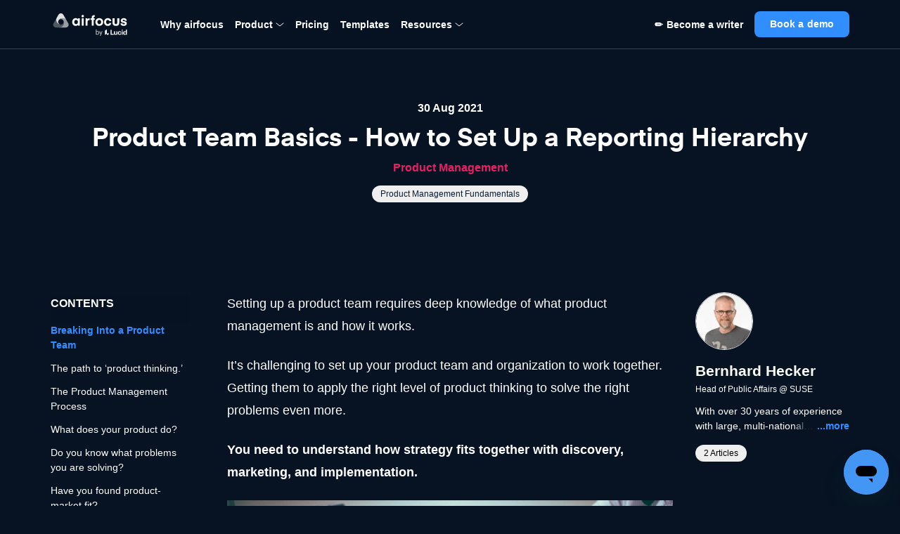

--- FILE ---
content_type: text/html
request_url: https://airfocus.com/product-learn/product-team-basics-reporting-hierarchy/?utm_campaign=Product%20digest&utm_medium=email&_hsenc=p2ANqtz-_pHiC7IsBiOmMD1SidchATZaWywbqEXB_12xIhgEAMGnz7Pf8wbnf8HSM7M6VamzacHvYhzott9vIVjHOSBMcDkX2yE78ud64G-WYSnClFoYJGNT4&_hsmi=223357728&utm_content=223341004&utm_source=hs_email
body_size: 48004
content:
<!DOCTYPE html><html lang="en"><head><meta charSet="utf-8"/><meta http-equiv="x-ua-compatible" content="ie=edge"/><meta name="viewport" content="width=device-width, initial-scale=1, shrink-to-fit=no, viewport-fit=cover"/><meta name="p:domain_verify" content="82499d38ae62629cae416b3c35d2a392"/><meta name="google-site-verification" content="2FwL00OJyKjdQ5ZPv2JtBHvu_9dUvwivlREAVB3y32c"/><script data-priority="1">
          window.dataLayer = window.dataLayer || [];
          function gtag(){dataLayer.push(arguments)};
          gtag('consent','default',{
            'ad_storage': 'denied',
            'analytics_storage': 'denied',
            'ad_user_data': 'denied',
            'ad_personalization': 'denied'
          });
          gtag("set", "ads_data_redaction", true);
        </script><script id="osano" src="https://cmp.osano.com/AzyXWrSv5dqLM1NvD/dceee96a-c6d9-42ef-a812-e15b60a8a5b3/osano.js" data-priority="2" data-osano="ESSENTIAL" type="text/javascript"></script><script id="microsoft-uet-consent-mode" data-priority="3" data-osano="ESSENTIAL" type="text/javascript">
        (function(w, o, d) {
          w[o] = w[o] || function() { w[o][d].push(arguments) };
          w[o][d] = w[o][d] || [];
        })(window, 'Osano', 'data');

        window.uetq = window.uetq || [];
        window.uetq.push('consent', 'default', { ad_storage: 'denied' });

        window.Osano('onConsentSaved', function(consent) {
          if (consent.MARKETING === 'ACCEPT') {
            window.uetq.push('consent', 'update', { ad_storage: 'granted' });
          } else {
            window.uetq.push('consent', 'update', { ad_storage: 'denied' });
          }
        });
      </script><script id="ze-snippet" src="https://static.zdassets.com/ekr/snippet.js?key=47e3ff69-9491-45a7-888f-c8627249c37d" defer="" data-priority="4" data-osano="ESSENTIAL" type="text/javascript"></script><script id="segment-stub" data-priority="5" data-osano="ESSENTIAL" type="text/javascript">
        !function(){var i="analytics",analytics=window[i]=window[i]||[];if(!analytics.initialize)if(analytics.invoked)window.console&&console.error&&console.error("Segment snippet included twice.");else{analytics.invoked=!0;analytics.methods=["trackSubmit","trackClick","trackLink","trackForm","pageview","identify","reset","group","track","ready","alias","debug","page","screen","once","off","on","addSourceMiddleware","addIntegrationMiddleware","setAnonymousId","addDestinationMiddleware","register"];analytics.factory=function(e){return function(){if(window[i].initialized)return window[i][e].apply(window[i],arguments);var n=Array.prototype.slice.call(arguments);if(["track","screen","alias","group","page","identify"].indexOf(e)>-1){var c=document.querySelector("link[rel='canonical']");n.push({__t:"bpc",c:c&&c.getAttribute("href")||void 0,p:location.pathname,u:location.href,s:location.search,t:document.title,r:document.referrer})}n.unshift(e);analytics.push(n);return analytics}};for(var n=0;n<analytics.methods.length;n++){var key=analytics.methods[n];analytics[key]=analytics.factory(key)}analytics.load=function(key,n){var t=document.createElement("script");t.type="text/javascript";t.async=!0;t.setAttribute("data-global-segment-analytics-key",i);t.src="https://cdn.segment.com/analytics.js/v1/" + key + "/analytics.min.js";var r=document.getElementsByTagName("script")[0];r.parentNode.insertBefore(t,r);analytics._loadOptions=n};analytics._writeKey="KfuhTOvymjeMGEEkyHiOfir5j8bniCCL";;analytics.SNIPPET_VERSION="5.2.0";
        analytics.load("KfuhTOvymjeMGEEkyHiOfir5j8bniCCL");
        }}();
  </script><script id="navattic-stub" data-priority="6" data-osano="MARKETING" type="osano/blocked">
        void 0===window.navatticQueue&&(window.navatticQueue=[],window.navattic=new Proxy({},{get:function n(t,u,e){return function(){for(var r=arguments.length,t=Array(r),n=0;n<r;n++)t[n]=arguments[n];return navatticQueue.push({function:u,arguments:t})}}}));
      </script><script id="navattic" src="https://js.navattic.com/sdk.js?key=pkey_cm34ka8ic0038rs3beg5qffui" defer="" data-priority="7" data-osano="MARKETING" type="osano/blocked"></script><script id="microsoft-clarity" data-priority="8" data-osano="MARKETING" type="osano/blocked">
        (function(c,l,a,r,i,t,y) {
          c[a]=c[a]||function(){(c[a].q=c[a].q||[]).push(arguments)};
          t=l.createElement(r);t.async=1;t.src="https://www.clarity.ms/tag/"+i+"?ref=Webflow";
          y=l.getElementsByTagName(r)[0];y.parentNode.insertBefore(t,y);
        })(window, document, "clarity", "script", "rfxf4bljlx");
    </script><script id="microsoft-clarity-consent" data-priority="9" data-osano="ESSENTIAL" type="text/javascript">
        function sendClarityConsent(osanoConsent) {
          if (typeof window.clarity === 'function') {
            const analyticsConsent = osanoConsent.ANALYTICS === 'ACCEPT' ? 'granted' : 'denied';
            const marketingConsent = osanoConsent.MARKETING === 'ACCEPT' ? 'granted' : 'denied';
            const clarityConsent = {
              ad_storage: marketingConsent,
              analytics_storage: analyticsConsent
            };
            window.clarity('consentv2', clarityConsent);
          }
        }
        Osano.cm.addEventListener('osano-cm-initialized', function(consent) {
          if (consent) sendClarityConsent(consent);
        });
        Osano.cm.addEventListener('osano-cm-consent-saved', function(consent) {
          sendClarityConsent(consent);
        });
      </script><meta name="generator" content="Gatsby 5.15.0"/><meta name="description" content="Learn how to set up a reporting hierarchy in a product team. Understand the path to product thinking, and the product management process." data-gatsby-head="true"/><meta name="image" content="https://images.ctfassets.net/h6luvadnbip0/1nchvpA10iPicPWTFSDR4M/30297bc26746cb56de6bea1278043e45/Untitled_design__1_.png" data-gatsby-head="true"/><meta property="og:title" content="Product Team Basics - How to Set Up a Reporting Hierarchy" data-gatsby-head="true"/><meta property="og:description" content="Learn how to set up a reporting hierarchy in a product team. Understand the path to product thinking, and the product management process." data-gatsby-head="true"/><meta property="og:url" content="https://airfocus.com/product-learn/product-team-basics-reporting-hierarchy/" data-gatsby-head="true"/><meta property="og:image" content="https://images.ctfassets.net/h6luvadnbip0/1nchvpA10iPicPWTFSDR4M/30297bc26746cb56de6bea1278043e45/Untitled_design__1_.png" data-gatsby-head="true"/><meta property="og:type" content="article" data-gatsby-head="true"/><meta property="og:site_name" content="airfocus" data-gatsby-head="true"/><meta property="og:locale" content="en_US" data-gatsby-head="true"/><meta name="twitter:card" content="summary_large_image" data-gatsby-head="true"/><meta name="twitter:site" content="@airfocus" data-gatsby-head="true"/><meta name="twitter:creator" content="@airfocus" data-gatsby-head="true"/><meta name="twitter:title" content="Product Team Basics - How to Set Up a Reporting Hierarchy" data-gatsby-head="true"/><meta name="twitter:description" content="Learn how to set up a reporting hierarchy in a product team. Understand the path to product thinking, and the product management process." data-gatsby-head="true"/><meta name="twitter:image" content="https://images.ctfassets.net/h6luvadnbip0/1nchvpA10iPicPWTFSDR4M/30297bc26746cb56de6bea1278043e45/Untitled_design__1_.png" data-gatsby-head="true"/><style data-href="/styles.2bb2bc8cb93e13b7eabc.css" data-identity="gatsby-global-css">@charset "UTF-8";.slick-slider{-webkit-touch-callout:none;-webkit-tap-highlight-color:transparent;box-sizing:border-box;touch-action:pan-y;-webkit-user-select:none;-moz-user-select:none;user-select:none;-khtml-user-select:none}.slick-list,.slick-slider{display:block;position:relative}.slick-list{margin:0;overflow:hidden;padding:0}.slick-list:focus{outline:none}.slick-list.dragging{cursor:pointer;cursor:hand}.slick-slider .slick-list,.slick-slider .slick-track{transform:translateZ(0)}.slick-track{display:block;left:0;margin-left:auto;margin-right:auto;position:relative;top:0}.slick-track:after,.slick-track:before{content:"";display:table}.slick-track:after{clear:both}.slick-loading .slick-track{visibility:hidden}.slick-slide{display:none;float:left;height:100%;min-height:1px}[dir=rtl] .slick-slide{float:right}.slick-slide img{display:block}.slick-slide.slick-loading img{display:none}.slick-slide.dragging img{pointer-events:none}.slick-initialized .slick-slide{display:block}.slick-loading .slick-slide{visibility:hidden}.slick-vertical .slick-slide{border:1px solid transparent;display:block;height:auto}.slick-arrow.slick-hidden{display:none}.slick-loading .slick-list{background:#fff url([data-uri]) 50% no-repeat}@font-face{font-family:slick;font-style:normal;font-weight:400;src:url([data-uri]);src:url([data-uri]?#iefix) format("embedded-opentype"),url([data-uri]) format("woff"),url([data-uri]) format("truetype"),url([data-uri]#slick) format("svg")}.slick-next,.slick-prev{border:none;cursor:pointer;display:block;font-size:0;height:20px;line-height:0;padding:0;position:absolute;top:50%;transform:translateY(-50%);width:20px}.slick-next,.slick-next:focus,.slick-next:hover,.slick-prev,.slick-prev:focus,.slick-prev:hover{background:transparent;color:transparent;outline:none}.slick-next:focus:before,.slick-next:hover:before,.slick-prev:focus:before,.slick-prev:hover:before{opacity:1}.slick-next.slick-disabled:before,.slick-prev.slick-disabled:before{opacity:.25}.slick-next:before,.slick-prev:before{-webkit-font-smoothing:antialiased;-moz-osx-font-smoothing:grayscale;color:#fff;font-family:slick;font-size:20px;line-height:1;opacity:.75}.slick-prev{left:-25px}[dir=rtl] .slick-prev{left:auto;right:-25px}.slick-prev:before{content:"←"}[dir=rtl] .slick-prev:before{content:"→"}.slick-next{right:-25px}[dir=rtl] .slick-next{left:-25px;right:auto}.slick-next:before{content:"→"}[dir=rtl] .slick-next:before{content:"←"}.slick-dotted.slick-slider{margin-bottom:30px}.slick-dots{bottom:-25px;display:block;list-style:none;margin:0;padding:0;position:absolute;text-align:center;width:100%}.slick-dots li{display:inline-block;margin:0 5px;padding:0;position:relative}.slick-dots li,.slick-dots li button{cursor:pointer;height:20px;width:20px}.slick-dots li button{background:transparent;border:0;color:transparent;display:block;font-size:0;line-height:0;outline:none;padding:5px}.slick-dots li button:focus,.slick-dots li button:hover{outline:none}.slick-dots li button:focus:before,.slick-dots li button:hover:before{opacity:1}.slick-dots li button:before{-webkit-font-smoothing:antialiased;-moz-osx-font-smoothing:grayscale;color:#000;content:"•";font-family:slick;font-size:6px;height:20px;left:0;line-height:20px;opacity:.25;position:absolute;text-align:center;top:0;width:20px}.slick-dots li.slick-active button:before{color:#000;opacity:.75}

/*! Generated by Font Squirrel (https://www.fontsquirrel.com) on February 16, 2020 */@font-face{font-display:swap;font-family:Eina\ 01;font-style:normal;font-weight:700;src:local("Eina"),local("Eina 01"),url(/static/eina01-bold-webfont-46e923a7020c424389daad883ef38a86.woff2) format("woff2"),url(/static/eina01-bold-webfont-6087da16945627bf88446ee96f31da0b.woff) format("woff")}@font-face{font-display:swap;font-family:Eina\ 01;font-style:italic;font-weight:700;src:local("Eina"),local("Eina 01"),url(/static/eina01-bolditalic-webfont-c67710bdc13e69d3bfc4b746fe49e4db.woff2) format("woff2"),url(/static/eina01-bolditalic-webfont-216d95918517719b092f5993f1b87cbf.woff) format("woff")}@font-face{font-display:swap;font-family:Eina\ 01;font-style:normal;font-weight:300;src:local("Eina"),local("Eina 01"),url(/static/eina01-light-webfont-562ee105590bed26a21ab0aaa1cde247.woff2) format("woff2"),url(/static/eina01-light-webfont-788be884df12f54fe66588e787575b51.woff) format("woff")}@font-face{font-display:swap;font-family:Eina\ 01;font-style:italic;font-weight:300;src:local("Eina"),local("Eina 01"),url(/static/eina01-lightitalic-webfont-1d7d9b398a56ed32fface8bd26a0cbe8.woff2) format("woff2"),url(/static/eina01-lightitalic-webfont-9fe6fa860f7a6050e8757a37933a76c1.woff) format("woff")}@font-face{font-display:swap;font-family:Eina\ 01;font-style:normal;font-weight:400;src:local("Eina"),local("Eina 01"),url(/static/eina01-regular-webfont-e7e954eff02b8305b24ea158a7969320.woff2) format("woff2"),url(/static/eina01-regular-webfont-3522abd700933abbeed0d0e855d1bfba.woff) format("woff")}@font-face{font-display:swap;font-family:Eina\ 01;font-style:italic;font-weight:400;src:local("Eina"),local("Eina 01"),url(/static/eina01-regularitalic-webfont-3dbea8b49484dc2bb3f33d98175f8dc9.woff2) format("woff2"),url(/static/eina01-regularitalic-webfont-166932f8c6aac4f6888173a4bbc6be59.woff) format("woff")}@font-face{font-display:swap;font-family:Eina\ 01;font-style:normal;font-weight:600;src:local("Eina"),local("Eina 01"),url(/static/eina01-semibold-webfont-12958619fe03194beb3c7de29f06ce16.woff2) format("woff2"),url(/static/eina01-semibold-webfont-b31488d8b7366e0d9a82d4cb9ceb68a0.woff) format("woff")}@font-face{font-display:swap;font-family:Eina\ 01;font-style:italic;font-weight:600;src:local("Eina"),local("Eina 01"),url(/static/eina01-semibolditalic-webfont-1ec8130396da811ee53cedc548246ab8.woff2) format("woff2"),url(/static/eina01-semibolditalic-webfont-5ee3fd327853e7388aafefaafed4ffae.woff) format("woff")}</style><style>.gatsby-image-wrapper{position:relative;overflow:hidden}.gatsby-image-wrapper picture.object-fit-polyfill{position:static!important}.gatsby-image-wrapper img{bottom:0;height:100%;left:0;margin:0;max-width:none;padding:0;position:absolute;right:0;top:0;width:100%;object-fit:cover}.gatsby-image-wrapper [data-main-image]{opacity:0;transform:translateZ(0);transition:opacity .25s linear;will-change:opacity}.gatsby-image-wrapper-constrained{display:inline-block;vertical-align:top}</style><noscript><style>.gatsby-image-wrapper noscript [data-main-image]{opacity:1!important}.gatsby-image-wrapper [data-placeholder-image]{opacity:0!important}</style></noscript><script type="module">const e="undefined"!=typeof HTMLImageElement&&"loading"in HTMLImageElement.prototype;e&&document.body.addEventListener("load",(function(e){const t=e.target;if(void 0===t.dataset.mainImage)return;if(void 0===t.dataset.gatsbyImageSsr)return;let a=null,n=t;for(;null===a&&n;)void 0!==n.parentNode.dataset.gatsbyImageWrapper&&(a=n.parentNode),n=n.parentNode;const o=a.querySelector("[data-placeholder-image]"),r=new Image;r.src=t.currentSrc,r.decode().catch((()=>{})).then((()=>{t.style.opacity=1,o&&(o.style.opacity=0,o.style.transition="opacity 500ms linear")}))}),!0);</script><link rel="icon" href="/favicon-32x32.png?v=23206af13918f4ec72b2582ef7d0e3c7" type="image/png"/><link rel="icon" href="/favicon.svg?v=23206af13918f4ec72b2582ef7d0e3c7" type="image/svg+xml"/><link rel="manifest" href="/manifest.webmanifest" crossorigin="anonymous"/><link rel="apple-touch-icon" sizes="48x48" href="/icons/icon-48x48.png?v=23206af13918f4ec72b2582ef7d0e3c7"/><link rel="apple-touch-icon" sizes="72x72" href="/icons/icon-72x72.png?v=23206af13918f4ec72b2582ef7d0e3c7"/><link rel="apple-touch-icon" sizes="96x96" href="/icons/icon-96x96.png?v=23206af13918f4ec72b2582ef7d0e3c7"/><link rel="apple-touch-icon" sizes="144x144" href="/icons/icon-144x144.png?v=23206af13918f4ec72b2582ef7d0e3c7"/><link rel="apple-touch-icon" sizes="192x192" href="/icons/icon-192x192.png?v=23206af13918f4ec72b2582ef7d0e3c7"/><link rel="apple-touch-icon" sizes="256x256" href="/icons/icon-256x256.png?v=23206af13918f4ec72b2582ef7d0e3c7"/><link rel="apple-touch-icon" sizes="384x384" href="/icons/icon-384x384.png?v=23206af13918f4ec72b2582ef7d0e3c7"/><link rel="apple-touch-icon" sizes="512x512" href="/icons/icon-512x512.png?v=23206af13918f4ec72b2582ef7d0e3c7"/><link rel="sitemap" type="application/xml" href="/sitemap-index.xml"/><link rel="alternate" type="application/rss+xml" title="airfocus Blog" href="https://airfocus.com/blog/"/><title data-gatsby-head="true">Product Team Basics - How to Set Up a Reporting Hierarchy | airfocus</title><link rel="canonical" href="https://airfocus.com/product-learn/product-team-basics-reporting-hierarchy/" data-gatsby-head="true"/><link rel="alternate" hrefLang="de" href="https://airfocus.com/de/product-learn/product-team-basics-reporting-hierarchy/" data-gatsby-head="true"/><link rel="alternate" hrefLang="fr" href="https://airfocus.com/fr/product-learn/product-team-basics-reporting-hierarchy/" data-gatsby-head="true"/><script type="application/ld+json" data-gatsby-head="true">{"@context":"https://schema.org","@type":"Organization","url":"https://airfocus.com","name":"airfocus","logo":"https://airfocus.com/images/meta/airfocus-lucid-logo.webp","sameAs":["https://www.facebook.com/airfocus/","https://www.youtube.com/channel/UCRFwwMHydrKAY5ky2wdX6SA","https://www.instagram.com/airfocusapp/","https://www.linkedin.com/company/airfocus","https://twitter.com/airfocus"]}</script><script type="application/ld+json" data-gatsby-head="true">{"@context":"https://schema.org","@type":"Article","mainEntityOfPage":{"@type":"WebPage","@id":"https://airfocus.com/product-learn/product-team-basics-reporting-hierarchy/"},"headline":"Product Team Basics - How to Set Up a Reporting Hierarchy","description":"Learn how to set up a reporting hierarchy in a product team. Understand the path to product thinking, and the product management process.","image":["https://images.ctfassets.net/h6luvadnbip0/1nchvpA10iPicPWTFSDR4M/30297bc26746cb56de6bea1278043e45/Untitled_design__1_.png"],"author":{"@type":"Person","name":"Bernhard Hecker"},"publisher":{"@type":"Organization","name":"airfocus","logo":{"@type":"ImageObject","url":"https://airfocus.com/images/meta/airfocus-lucid-logo.webp"}}}</script><script src="https://embed.reddit.com/widgets.js" data-gatsby-head="true"></script><script src="https://www.tiktok.com/embed.js" data-gatsby-head="true"></script><script src="https://platform.twitter.com/widgets.js" data-gatsby-head="true"></script></head><body><noscript id="gatsby-noscript">This app works best with JavaScript enabled.</noscript><div id="___gatsby"><div style="outline:none" tabindex="-1" id="gatsby-focus-wrapper"><style data-emotion-css="13a1sia">*{-webkit-font-smoothing:antialiased;-moz-osx-font-smoothing:grayscale;}:root{--emptySpaceWidth:calc((100vw - 1136px) / 2);--blue-gradient:linear-gradient(to bottom,#359feb,#0e70e8);--button-hover-gradient:linear-gradient(to bottom,#35b8eb,#0e70e8);}html{font-size:16px;}html,body{-webkit-scroll-behavior:smooth;-moz-scroll-behavior:smooth;-ms-scroll-behavior:smooth;scroll-behavior:smooth;margin:0;padding:0;}body{min-height:100vh;overflow-x:hidden;overflow-y:auto;background-color:#071322;font-family: 'Inter', -apple-system, BlinkMacSystemFont, 'Segoe UI', Roboto, Oxygen-Sans, Ubuntu, Cantarell, 'Helvetica Neue', sans-serif;font-size:16px;color:#fff;line-height:1.5;}body *{font-family:inherit;font-size:inherit;color:inherit;-webkit-tap-highlight-color:transparent;}body h1,body h2,body h3,body h4,body .cta-sidebar-title{margin:0;font-weight:bold !important;font-family: 'Eina 01', -apple-system, BlinkMacSystemFont, 'Segoe UI', Roboto, Oxygen-Sans, Ubuntu, Cantarell, 'Helvetica Neue', sans-serif;}body .heading1{font-size:4.000rem !important;line-height:4.000rem !important;-webkit-letter-spacing:-1px;-moz-letter-spacing:-1px;-ms-letter-spacing:-1px;letter-spacing:-1px;font-weight:700;}body .heading1.blue-mesh-text{padding-bottom:0.47rem;}body .heading1.small{font-size:3.000rem !important;line-height:3.125rem !important;}body .heading2{font-size:2.250rem !important;line-height:2.500rem !important;font-weight:bold !important;margin:8rem 0 4rem;}body .heading2.black-text,body .heading2.white-text{margin-bottom:1.5rem;}body .heading2.blue-mesh-text{padding-bottom:0.38rem;}body .heading3{font-size:1.500rem !important;line-height:1.750rem !important;font-weight:700;}body .heading4{font-size:1.125rem !important;line-height:1.625rem !important;font-weight:700;}body .title{font-size:1.313rem !important;line-height:1.688rem !important;margin-bottom:1rem;font-weight:700;}body .subtitle{font-family: 'Inter', -apple-system, BlinkMacSystemFont, 'Segoe UI', Roboto, Oxygen-Sans, Ubuntu, Cantarell, 'Helvetica Neue', sans-serif;font-size:1.125rem !important;font-weight:400;line-height:1.625rem !important;margin:1.5rem 0 0.5rem;}body .subtitle.long-copy{line-height:1.875rem !important;}body .body-1{font-size:1rem;font-weight:400;margin:1rem 0 0.5rem;}body .strong-body-1{font-size:1rem;font-weight:600;line-height:1.5rem;}body .body-2{font-size:0.875rem !important;font-weight:400;}body .cta-sidebar-title{font-size:1.125rem !important;line-height:1.375rem !important;font-weight:700;}body .strong-body-2{font-size:0.875rem !important;font-weight:600;}body .footnote{font-size:0.750rem !important;color:#88929e !important;}body .quote{font-size:1.250rem !important;line-height:1.750rem !important;margin:0.750rem 0 1.000rem !important;font-weight:600;-webkit-letter-spacing:-1px;-moz-letter-spacing:-1px;-ms-letter-spacing:-1px;letter-spacing:-1px;}body .quote .paragraph{font-size:1.250rem !important;line-height:1.750rem !important;margin:0.750rem 0 1.000rem !important;font-weight:600;-webkit-letter-spacing:-1px;-moz-letter-spacing:-1px;-ms-letter-spacing:-1px;letter-spacing:-1px;}body .categories{color:#fff;font-size:1.000rem !important;line-height:1.125rem !important;font-weight:600;}@media screen and (max-width:1024px){body .heading1{font-size:3.750rem !important;line-height:3.750rem !important;}body .subtitle{font-size:1.125rem !important;font-weight:400;line-height:1.500rem !important;margin:1.5rem 0 0.5rem;}body .subtitle.long-copy{line-height:1.875rem !important;}}@media screen and (max-width:768px){body .heading1{font-size:3.000rem !important;line-height:3.125rem !important;}body .heading2{font-size:2.250rem !important;line-height:2.250rem !important;font-weight:bold !important;margin:4rem 0 2rem;}body .heading2.black-text,body .heading2.white-text{margin-bottom:1rem;}body .heading2.blue-mesh-text{padding-bottom:0.25rem;}body .subtitle{font-size:1.000rem !important;line-height:1.375rem !important;}body .subtitle.long-copy{line-height:1.875rem !important;}@media screen and (max-width:640px){body *{text-align:left;}body .heading2{text-align:left !important;}body .heading2.center-on-small{text-align:center !important;}}}body .heading-subtitle-link-block{display:-webkit-box;display:-webkit-flex;display:-ms-flexbox;display:flex;-webkit-flex-direction:column;-ms-flex-direction:column;flex-direction:column;-webkit-align-items:center;-webkit-box-align:center;-ms-flex-align:center;align-items:center;margin-bottom:4rem;}@media screen and (max-width:640px){body .heading-subtitle-link-block{-webkit-align-items:flex-start;-webkit-box-align:flex-start;-ms-flex-align:flex-start;align-items:flex-start;margin-bottom:2rem;}body .heading-subtitle-link-block .body-1,body .heading-subtitle-link-block .subtitle{text-align:left !important;}}body .beta{color:#efeff0;display:-webkit-inline-box;display:-webkit-inline-flex;display:-ms-inline-flexbox;display:inline-flex;font-size:0.65rem;font-weight:500;border-radius:0.25rem;background-color:#44505f;}body .soon{color:#318eff;display:-webkit-inline-box;display:-webkit-inline-flex;display:-ms-inline-flexbox;display:inline-flex;font-size:0.65rem;font-weight:500;border-radius:0.25rem;background-color:rgb(236,243,251);}body .section{color:#909090;margin-bottom:0.5rem;text-transform:uppercase;}body .blue-gradient-text{background:var(--blue-gradient);background-clip:text;-webkit-text-fill-color:transparent;-webkit-background-clip:text;-moz-background-clip:text;-webkit-text-fill-color:transparent;-moz-text-fill-color:transparent;}body .blue-mesh-text{background: url('/images/background-mesh-gradient.jpg') center no-repeat, linear-gradient(135deg,#54d5eb,#266eea);background-size:cover;background-clip:text;-webkit-text-fill-color:transparent;-webkit-background-clip:text;-moz-background-clip:text;-webkit-text-fill-color:transparent;-moz-text-fill-color:transparent;-webkit-animation:meshanimate 2500ms ease-in-out infinite;animation:meshanimate 2500ms ease-in-out infinite;-webkit-animation-direction:alternate;animation-direction:alternate;}body .purple-bg{background-color:#eae0ff;}body .blue-gradient-bg,body .green-gradient-bg,body .peach-gradient-bg,body .purple-gradient-bg{background-size:cover;background-repeat:no-repeat;}body .blue-gradient-bg{background-image:url('/images/blue-gradient-bg.webp');}body .green-gradient-bg{background-image:url('/images/green-gradient-bg.webp');}body .peach-gradient-bg{background-image:url('/images/peach-gradient-bg.webp');}body .purple-gradient-bg{background-image:url('/images/purple-gradient-bg.webp');}body .blue-bg-block{position:relative;background-color:rgba(173,230,255,0.22);margin:8rem 0;padding:6rem 0;}@media screen and (max-width:640px){body .blue-bg-block{padding:4rem 0;}}body .gray-bg-block{border-radius:0.5rem;background:rgba(255,255,255,0.1);border:1px solid rgba(255,255,255,0.1);}body .gray-bordered-block{border:1px #efeff0 solid;border-radius:0.5rem;overflow:hidden;box-shadow:rgb(0 0 0 / 8%) 0px 0.5rem 2rem;isolation:isolate;}body .with-backdrop-filter{background:linear-gradient(rgba(7,19,34,0.69) 0%,#071322 100%);-webkit-backdrop-filter:blur(15px);backdrop-filter:blur(15px);}body .with-box-shadow{box-shadow:rgb(0 0 0 / 8%) 0 0.5rem 2rem;}body .with-blue-box-shadow{box-shadow:2px 2px 20px rgba(69,118,255,0.3);}body .fade-in-left{-webkit-animation:fadeInLeft 400ms;animation:fadeInLeft 400ms;}@-webkit-keyframes fadeInLeft{0%{opacity:0;-webkit-transform:translateX(-20px);-ms-transform:translateX(-20px);transform:translateX(-20px);}100%{opacity:1;-webkit-transform:translateX(0);-ms-transform:translateX(0);transform:translateX(0);}}@keyframes fadeInLeft{0%{opacity:0;-webkit-transform:translateX(-20px);-ms-transform:translateX(-20px);transform:translateX(-20px);}100%{opacity:1;-webkit-transform:translateX(0);-ms-transform:translateX(0);transform:translateX(0);}}@-webkit-keyframes meshanimate{0%{-webkit-filter:hue-rotate(10deg);filter:hue-rotate(10deg);}100%{-webkit-filter:hue-rotate(30deg);filter:hue-rotate(30deg);}}@keyframes meshanimate{0%{-webkit-filter:hue-rotate(10deg);filter:hue-rotate(10deg);}100%{-webkit-filter:hue-rotate(30deg);filter:hue-rotate(30deg);}}body .black-text{color:#0a1c33;}body .blue-text{color:#318eff;}body .gray-text{color:#909090;}body .white-text{color:#fff !important;}body .center{text-align:center;margin-left:auto;margin-right:auto;}body .left{text-align:left;}body .right{text-align:right;}body .bold{font-weight:bold !important;}body .italic{font-style:italic !important;}body .anchor-link{padding-top:8.7rem !important;margin-top:-8.7rem !important;}@media screen and (max-width:768px){body .anchor-link{padding-top:6.6rem !important;margin-top:-6.6rem !important;}}body .anchor-link-with-secondary-navigation{padding-top:13.3rem !important;margin-top:-13.3rem !important;}@media screen and (max-width:768px){body .anchor-link-with-secondary-navigation{padding-top:11rem !important;margin-top:-11rem !important;}}body h1:first-of-type,body h2:first-of-type,body h3:first-of-type,body h4:first-of-type,body p:first-of-type{margin-top:0;}body h1:last-child,body h2:last-child,body h3:last-child,body h4:last-child,body p:last-child{margin-bottom:0;}body hr{border:0;border-bottom:1px solid silver;}body a{color:#318eff;-webkit-text-decoration:none;text-decoration:none;cursor:pointer !important;}body ul{margin:0;padding:0;list-style-type:none;}body ul li{margin-bottom:0.25rem;}@media screen and (max-width:640px){body ul{text-align:left;}}.opacity-on-hover{-webkit-transition:all 0.125s ease;transition:all 0.125s ease;}.opacity-on-hover:hover{opacity:0.65 !important;-webkit-transition:none !important;transition:none !important;}.translate-and-shadow-on-hover{-webkit-transition:all 0.3s ease-in-out;transition:all 0.3s ease-in-out;}.translate-and-shadow-on-hover:hover{-webkit-transform:translateY(-8px);-ms-transform:translateY(-8px);transform:translateY(-8px);box-shadow:rgba(0,0,0,0.05) 0 1rem 1rem 0;}.scale-on-hover{-webkit-transition:all 0.2s ease;transition:all 0.2s ease;}.scale-on-hover:hover{-webkit-transform:scale(1.03);-ms-transform:scale(1.03);transform:scale(1.03);}.full-screen-relative,.full-screen-fixed,.full-screen-sticky{padding-left:var(--emptySpaceWidth) !important;padding-right:var(--emptySpaceWidth) !important;}@media screen and (max-width:1200px){.full-screen-relative,.full-screen-fixed,.full-screen-sticky{padding-left:2rem !important;padding-right:2rem !important;}}@media screen and (max-width:768px){.full-screen-relative,.full-screen-fixed,.full-screen-sticky{padding-left:1.5rem !important;padding-right:1.5rem !important;}}.full-screen-sticky{margin-left:calc(var(--emptySpaceWidth) * -1) !important;width:100% !important;}@media screen and (max-width:1200px){.full-screen-sticky{margin-left:-2rem !important;}}@media screen and (max-width:768px){.full-screen-sticky{margin-left:-1.5rem !important;}}.full-screen-relative{left:calc(var(--emptySpaceWidth) * -1) !important;width:100% !important;}@media screen and (max-width:1200px){.full-screen-relative{left:-2rem !important;}}@media screen and (max-width:768px){.full-screen-relative{left:-1.5rem !important;}}@media screen and (max-width:1279px){.show-only-on-xlarge{display:none !important;}}@media screen and (min-width:1025px){.hide-on-desktop{display:none !important;}}@media screen and (min-width:769px){.hide-on-large-desktop{display:none !important;}}@media screen and (min-width:769px) and (max-width:1024px){.hide-on-large{display:none !important;}}@media screen and (min-width:641px){.hide-on-medium-large-desktop{display:none !important;}}@media screen and (min-width:641px) and (max-width:1024px){.hide-on-medium-large{display:none !important;}}@media screen and (min-width:641px) and (max-width:768px){.hide-on-medium{display:none !important;}}@media screen and (max-width:1024px){.hide-on-small-medium-large{display:none !important;}}@media screen and (max-width:768px){.hide-on-small-medium{display:none !important;}}@media screen and (max-width:640px){.hide-on-small{display:none !important;}}.no-margin{margin:0 !important;}@media screen and (max-width:768px){.left-on-small-medium{text-align:left !important;margin-left:0 !important;margin-right:0 !important;}}@media screen and (max-width:640px){.left-on-small{text-align:left !important;margin-left:0 !important;margin-right:0 !important;}}.half-width{max-width:50% !important;}.third-width{max-width:66% !important;}.white-icon path{fill:#fff;}.gatsby-image-wrapper{position:relative;z-index:0;}</style><style data-emotion="css tkfnek">.css-tkfnek{max-width:1136px;padding:0 var(--emptySpaceWidth);}@media screen and (max-width: 1200px){.css-tkfnek{padding:0 2rem;}}@media screen and (max-width: 768px){.css-tkfnek{padding:0 1.5rem;max-width:100%;}}</style><div class="css-tkfnek"><style data-emotion="css 9q5p03">.css-9q5p03{position:-webkit-sticky;position:sticky;z-index:7;top:0;left:0;width:100%;background-color:rgba(7, 19, 34, 0.8);-webkit-backdrop-filter:blur(20px);backdrop-filter:blur(20px);max-height:4.5rem;padding:1rem 0;display:-webkit-box;display:-webkit-flex;display:-ms-flexbox;display:flex;-webkit-align-items:center;-webkit-box-align:center;-ms-flex-align:center;align-items:center;-webkit-box-pack:justify;-webkit-justify-content:space-between;justify-content:space-between;border-bottom:solid 1px rgba(255, 255, 255, 0.2);-webkit-transition:-webkit-transform 0.75s ease-in-out,opacity 0.75s ease-in;transition:transform 0.75s ease-in-out,opacity 0.75s ease-in;}@media screen and (max-width: 999px){.css-9q5p03{height:3.5rem;}}@media screen and (max-width: 999px){.css-9q5p03{min-width:100vw;box-sizing:border-box;}}@media screen and (min-width: 1000px){.css-9q5p03{display:grid;grid-gap:2rem;grid-template-columns:auto 1fr auto;}}</style><header id="main-header" class="full-screen-sticky css-9q5p03"><style data-emotion="css mxa1ei">.css-mxa1ei{display:-webkit-box;display:-webkit-flex;display:-ms-flexbox;display:flex;-webkit-align-items:center;-webkit-box-align:center;-ms-flex-align:center;align-items:center;-webkit-text-decoration:none!important;text-decoration:none!important;}.css-mxa1ei a{display:-webkit-box;display:-webkit-flex;display:-ms-flexbox;display:flex;}</style><div class="css-mxa1ei"><a class="css-0" aria-label="Home" href="/"><style data-emotion="css 4ducs6">.css-4ducs6{width:7rem;height:2rem;max-height:2rem;margin-right:0.75rem;}@media screen and (max-width: 999px){.css-4ducs6{width:6rem;max-height:1.75rem;padding-left:0;}}@media screen and (max-width: 340px){.css-4ducs6{width:6.5rem;}}</style><style data-emotion="css z1lzod">.css-z1lzod{width:7rem;height:2rem;max-height:2rem;margin-right:0.75rem;}@media screen and (max-width: 999px){.css-z1lzod{width:6rem;max-height:1.75rem;padding-left:0;}}@media screen and (max-width: 340px){.css-z1lzod{width:6.5rem;}}</style><img src="/static/d9ee514cea95cb4deffe0ab4fdff2a95/airfocus-lucid-logo-white.svg" alt="airfocus-logo" class="css-z1lzod"/></a></div><style data-emotion="css pjs8w4">.css-pjs8w4{display:grid;grid-auto-columns:max-content;grid-auto-flow:column;grid-template-rows:1fr;grid-gap:1rem;-webkit-align-items:center;-webkit-box-align:center;-ms-flex-align:center;align-items:center;}@media screen and (max-width: 999px){.css-pjs8w4{display:none;}}</style><div class="css-pjs8w4"><style data-emotion="css 5444yh">.css-5444yh{text-align:center;display:inline-block;}</style><div class="css-5444yh"><style data-emotion="css 1j1iw9k">.css-1j1iw9k{color:#fff;fill:#fff;stroke:#fff;-webkit-text-decoration:none;text-decoration:none;}.css-1j1iw9k .footnote{color:white!important;}.css-1j1iw9k:hover{color:#318eff;}.css-1j1iw9k:hover svg>g>path{stroke:#318eff;}</style><style data-emotion="css 104wfvp">.css-104wfvp{color:#fff;fill:#fff;stroke:#fff;-webkit-text-decoration:none;text-decoration:none;}.css-104wfvp .footnote{color:white!important;}.css-104wfvp:hover{color:#318eff;}.css-104wfvp:hover svg>g>path{stroke:#318eff;}</style><a class="strong-body-2 css-104wfvp" href="/the-airfocus-way/">Why airfocus</a></div><div class="css-5444yh"><style data-emotion="css 2dv559">.css-2dv559{color:#fff;fill:#fff;stroke:#fff;-webkit-text-decoration:none;text-decoration:none;}.css-2dv559 .footnote{color:white!important;}.css-2dv559:hover{color:#318eff;}.css-2dv559:hover svg>g>path{stroke:#318eff;}</style><style data-emotion="css ysruwj">.css-ysruwj{color:#fff;fill:#fff;stroke:#fff;-webkit-text-decoration:none;text-decoration:none;}.css-ysruwj .footnote{color:white!important;}.css-ysruwj:hover{color:#318eff;}.css-ysruwj:hover svg>g>path{stroke:#318eff;}</style><a rel="noreferrer" target="_blank" class="strong-body-2 css-ysruwj">Product<span><style data-emotion="css 17sw4s9">.css-17sw4s9{margin-left:4px;-webkit-transform:translateY(-2px) rotate(0);-moz-transform:translateY(-2px) rotate(0);-ms-transform:translateY(-2px) rotate(0);transform:translateY(-2px) rotate(0);-webkit-transition:-webkit-transform 0.3s ease;transition:transform 0.3s ease;}.css-17sw4s9 path{stroke:#fff;}@media screen and (max-width: 999px){.css-17sw4s9{-webkit-transform:translateY(0) rotate(0);-moz-transform:translateY(0) rotate(0);-ms-transform:translateY(0) rotate(0);transform:translateY(0) rotate(0);width:1rem;height:1rem;}}</style><svg class="css-17sw4s9" width="12" height="6" viewBox="0 0 12 6" fill="none"><g clip-path="url(#clip0_1314_4)"><path d="M1 1L6 5L11 1" stroke="#44505F" stroke-linecap="round" stroke-linejoin="round"></path></g><defs><clipPath id="clip0_1314_4"><rect width="6" height="12" fill="white" transform="matrix(0 1 -1 0 12 0)"></rect></clipPath></defs></svg></span></a></div><div class="css-5444yh"><a class="strong-body-2 css-104wfvp" href="/pricing/">Pricing</a></div><div class="css-5444yh"><a class="strong-body-2 css-104wfvp" href="/templates/">Templates</a></div><div class="css-5444yh"><a rel="noreferrer" target="_blank" class="strong-body-2 css-ysruwj">Resources<span><svg class="css-17sw4s9" width="12" height="6" viewBox="0 0 12 6" fill="none"><g clip-path="url(#clip0_1314_4)"><path d="M1 1L6 5L11 1" stroke="#44505F" stroke-linecap="round" stroke-linejoin="round"></path></g><defs><clipPath id="clip0_1314_4"><rect width="6" height="12" fill="white" transform="matrix(0 1 -1 0 12 0)"></rect></clipPath></defs></svg></span></a></div></div><style data-emotion="css 177vl2p">.css-177vl2p{display:grid;grid-auto-columns:max-content;grid-auto-flow:column;grid-template-rows:1fr;grid-gap:1rem;-webkit-align-items:center;-webkit-box-align:center;-ms-flex-align:center;align-items:center;-webkit-box-pack:end;-ms-flex-pack:end;-webkit-justify-content:end;justify-content:end;}@media screen and (max-width: 999px){.css-177vl2p{display:none;}}</style><div class="css-177vl2p"><div class="css-5444yh"><a class="strong-body-2 css-104wfvp" href="/product-learn/become-a-writer/"><style data-emotion="css nd8u6z">.css-nd8u6z{display:inline-block;margin-right:5px;}</style><p class="css-nd8u6z">✏️</p>Become a writer</a></div><div class="css-5444yh"><div><style data-emotion="css oc9lzw">.css-oc9lzw{-webkit-appearance:none;display:inline-block;-webkit-text-decoration:none;text-decoration:none;text-align:center;color:white;border:none;border-radius:0.5rem;padding:0.75rem 1.5rem;font-weight:600;letter-spacing:0.13px;max-width:250px;cursor:pointer;box-sizing:border-box;outline:none;-webkit-transition:all 0.5s ease;transition:all 0.5s ease;-webkit-user-select:none;-moz-user-select:none;-ms-user-select:none;user-select:none;padding:0.75rem 1.5rem;background:#318eff;color:#fff;padding:0.5rem 1.37rem;}.css-oc9lzw p{text-align:center;}@media screen and (max-width: 640px){.css-oc9lzw{max-width:100%;width:100%;}}.css-oc9lzw:hover{background:#3146ff;}</style><style data-emotion="css 1fkscfe">.css-1fkscfe{-webkit-appearance:none;display:inline-block;-webkit-text-decoration:none;text-decoration:none;text-align:center;color:white;border:none;border-radius:0.5rem;padding:0.75rem 1.5rem;font-weight:600;letter-spacing:0.13px;max-width:250px;cursor:pointer;box-sizing:border-box;outline:none;-webkit-transition:all 0.5s ease;transition:all 0.5s ease;-webkit-user-select:none;-moz-user-select:none;-ms-user-select:none;user-select:none;padding:0.75rem 1.5rem;background:#318eff;color:#fff;padding:0.5rem 1.37rem;}.css-1fkscfe p{text-align:center;}@media screen and (max-width: 640px){.css-1fkscfe{max-width:100%;width:100%;}}.css-1fkscfe:hover{background:#3146ff;}</style><a class="css-1fkscfe" target="_blank" href="/book-a-demo/"><p class="strong-body-2">Book a demo</p></a></div></div></div></header><style data-emotion="css 18a1aq">.css-18a1aq{-webkit-transition:all 400ms cubic-bezier(0.22, 1, 0.36, 1);transition:all 400ms cubic-bezier(0.22, 1, 0.36, 1);}.css-18a1aq.enter{opacity:0;-webkit-transform:translateY(-80px);-moz-transform:translateY(-80px);-ms-transform:translateY(-80px);transform:translateY(-80px);}.css-18a1aq.enter >div>div>div>*{opacity:0;-webkit-transform:translateY(-15px);-moz-transform:translateY(-15px);-ms-transform:translateY(-15px);transform:translateY(-15px);}.css-18a1aq.enter-active{opacity:1;-webkit-transform:translateY(0);-moz-transform:translateY(0);-ms-transform:translateY(0);transform:translateY(0);}.css-18a1aq.enter-active >div>div >div>*{opacity:1;-webkit-transform:translateY(0);-moz-transform:translateY(0);-ms-transform:translateY(0);transform:translateY(0);-webkit-transition:opacity 450ms cubic-bezier(0, 0, 0.16, 0.96),-webkit-transform 400ms cubic-bezier(0.22, 1, 0.36, 1);transition:opacity 450ms cubic-bezier(0, 0, 0.16, 0.96),transform 400ms cubic-bezier(0.22, 1, 0.36, 1);}.css-18a1aq.enter-active >div>div >div:nth-of-type(1)>*{transition-delay:100ms;}.css-18a1aq.enter-active >div>div >div:nth-of-type(2)>*{transition-delay:150ms;}.css-18a1aq.enter-active >div>div >div:nth-of-type(3)>*{transition-delay:200ms;}.css-18a1aq.enter-active >div>div >div:nth-of-type(4)>*{transition-delay:250ms;}.css-18a1aq.exit{opacity:1;-webkit-transform:translateY(0);-moz-transform:translateY(0);-ms-transform:translateY(0);transform:translateY(0);}.css-18a1aq.exit-active{opacity:0;-webkit-transform:translateY(-80px);-moz-transform:translateY(-80px);-ms-transform:translateY(-80px);transform:translateY(-80px);}</style><style data-emotion="css h6l7w4">.css-h6l7w4{width:100%;}</style><div class="body css-h6l7w4"><style data-emotion="css 1c4ycbs">.css-1c4ycbs{pointer-events:none;position:fixed;top:0;left:0;width:100%;z-index:1;background:#efeff0;height:0.25rem;-webkit-transition:-webkit-transform 1s ease-out;transition:transform 1s ease-out;-webkit-transform:translateY(-200%);-moz-transform:translateY(-200%);-ms-transform:translateY(-200%);transform:translateY(-200%);}.css-1c4ycbs .progress-bar{position:absolute;top:0;left:0;height:100%;width:0%!important;background:#318eff;}</style><div class="css-1c4ycbs"><div class="progress-bar"></div></div><style data-emotion="css 1loo07d">.css-1loo07d{-webkit-transform:translateX(calc(100% + 1.25rem)) scale(0);-moz-transform:translateX(calc(100% + 1.25rem)) scale(0);-ms-transform:translateX(calc(100% + 1.25rem)) scale(0);transform:translateX(calc(100% + 1.25rem)) scale(0);opacity:0;-webkit-transition:all 0.2s ease-in-out!important;transition:all 0.2s ease-in-out!important;position:fixed;bottom:20px;right:max((var(--emptySpaceWidth)), 2rem);z-index:3;background-color:#318eff;border-radius:50%;width:3rem;height:3rem;display:-webkit-box;display:-webkit-flex;display:-ms-flexbox;display:flex;-webkit-align-items:center;-webkit-box-align:center;-ms-flex-align:center;align-items:center;-webkit-box-pack:center;-ms-flex-pack:center;-webkit-justify-content:center;justify-content:center;}.css-1loo07d:hover{cursor:pointer;background-color:#78aff1;}@media screen and (max-width: 1300px){.css-1loo07d{-webkit-transform:scale(0);-moz-transform:scale(0);-ms-transform:scale(0);transform:scale(0);right:20px;}}@media screen and (max-width: 768px){.css-1loo07d{bottom:calc(1.5rem + 0px);}}</style><div class="undefined-gradient-bg with-box-shadow false css-1loo07d"><svg width="20" height="9" viewBox="0 0 20 9" fill="none"><path d="M1 8L10 1L19 8" stroke="#fff" stroke-width="2" stroke-linecap="round" stroke-linejoin="round"></path></svg></div><style data-emotion="css ewiwz3">.css-ewiwz3{padding:4.5rem 0 3rem;}.css-ewiwz3 .strong-body-1{margin-bottom:0.5rem;}@media screen and (max-width: 640px){.css-ewiwz3{padding:3rem 0;}.css-ewiwz3 .heading2{text-align:center!important;}}</style><div class="css-ewiwz3"><p class="strong-body-1 center white-text">30 Aug 2021</p><style data-emotion="css 1qyzf0x">.css-1qyzf0x{margin-bottom:1rem!important;}</style><h1 class="heading2 center css-1qyzf0x">Product Team Basics - How to Set Up a Reporting Hierarchy</h1><style data-emotion="css jwbnvz">.css-jwbnvz{color:#E91E63!important;margin-bottom:1rem;display:block;}</style><style data-emotion="css 1yqczrr">.css-1yqczrr{color:#E91E63!important;margin-bottom:1rem;display:block;}</style><a class="center categories opacity-on-hover css-1yqczrr" href="/product-learn/category/product-management/">Product Management</a><style data-emotion="css 11hceok">.css-11hceok{color:#000;font-size:0.75rem;line-height:1rem;margin:0 auto 1rem;width:-webkit-max-content;width:-moz-max-content;width:max-content;}.css-11hceok a{color:#0a1c33;display:inline-block;padding:0.25rem 0.75rem;border-radius:1rem;background-color:#efeff0;margin:0 auto;}@media screen and (max-width: 640px){.css-11hceok{margin:0 auto!important;}}</style><style data-emotion="css 114zbeb">.css-114zbeb{position:relative;}</style><div class="css-114zbeb"><style data-emotion="css 1oxabu6">.css-1oxabu6{max-width:1136px;margin:0 auto;display:grid;-webkit-align-items:center;-webkit-box-align:center;-ms-flex-align:center;align-items:center;grid-template-columns:repeat(1, max-content);gap:1rem 0.5rem;-webkit-transition:opacity 1.5s ease,-webkit-transform 1.5s ease;transition:opacity 1.5s ease,transform 1.5s ease;opacity:1;-webkit-transform:scale(1);-moz-transform:scale(1);-ms-transform:scale(1);transform:scale(1);color:#000;font-size:0.75rem;line-height:1rem;margin:0 auto 1rem;width:-webkit-max-content;width:-moz-max-content;width:max-content;}.css-1oxabu6>img{width:100%;}@media screen and (max-width: 768px){.css-1oxabu6{row-gap:1rem;}}@media screen and (max-width: 640px){.css-1oxabu6{grid-template-columns:1fr;grid-gap:1rem;}.css-1oxabu6>div,.css-1oxabu6 h2,.css-1oxabu6 img{grid-column:initial;}}.css-1oxabu6 a{color:#0a1c33;display:inline-block;padding:0.25rem 0.75rem;border-radius:1rem;background-color:#efeff0;margin:0 auto;}@media screen and (max-width: 640px){.css-1oxabu6{margin:0 auto!important;}}</style><div class="css-1oxabu6"><a class="opacity-on-hover css-0" href="/product-learn/subcategory/product-management-fundamentals/">Product Management Fundamentals</a></div></div></div><style data-emotion="css j752ew">.css-j752ew{position:relative;}</style><div class="css-j752ew"><style data-emotion="css 5vfuwu">.css-5vfuwu{grid-template-columns:2.5fr minmax(0, 7.25fr) 2.5fr;-webkit-column-gap:2rem;column-gap:2rem;-webkit-align-items:start;-webkit-box-align:start;-ms-flex-align:start;align-items:start;margin:4rem 0 8rem;position:relative;}.css-5vfuwu .ebook_rich_text{padding-bottom:3.75rem;}.css-5vfuwu .ebook_rich_text >:first-child:not(.subheading){margin-top:0!important;}@media screen and (max-width: 768px){.css-5vfuwu .ebook_rich_text{padding-bottom:0;}}@media screen and (max-width: 1023px){.css-5vfuwu{grid-template-columns:calc(10rem + 8%) minmax(0, auto);-webkit-column-gap:3%;column-gap:3%;}}@media screen and (max-width: 768px){.css-5vfuwu{grid-template-columns:minmax(0, 1fr);margin-bottom:6rem;}}</style><div class="css-114zbeb"><style data-emotion="css 1hrnc7">.css-1hrnc7{max-width:1136px;margin:0 auto;display:grid;-webkit-align-items:center;-webkit-box-align:center;-ms-flex-align:center;align-items:center;grid-template-columns:repeat(1,1fr);gap:3rem 1rem;-webkit-transition:opacity 1.5s ease,-webkit-transform 1.5s ease;transition:opacity 1.5s ease,transform 1.5s ease;opacity:1;-webkit-transform:scale(1);-moz-transform:scale(1);-ms-transform:scale(1);transform:scale(1);grid-template-columns:2.5fr minmax(0, 7.25fr) 2.5fr;-webkit-column-gap:2rem;column-gap:2rem;-webkit-align-items:start;-webkit-box-align:start;-ms-flex-align:start;align-items:start;margin:4rem 0 8rem;position:relative;}.css-1hrnc7>img{width:100%;}@media screen and (max-width: 768px){.css-1hrnc7{grid-template-columns:1fr;row-gap:1.5rem;}}@media screen and (max-width: 640px){.css-1hrnc7{grid-template-columns:1fr;grid-gap:1rem;}.css-1hrnc7>div,.css-1hrnc7 h2,.css-1hrnc7 img{grid-column:initial;}}.css-1hrnc7 .ebook_rich_text{padding-bottom:3.75rem;}.css-1hrnc7 .ebook_rich_text >:first-child:not(.subheading){margin-top:0!important;}@media screen and (max-width: 768px){.css-1hrnc7 .ebook_rich_text{padding-bottom:0;}}@media screen and (max-width: 1023px){.css-1hrnc7{grid-template-columns:calc(10rem + 8%) minmax(0, auto);-webkit-column-gap:3%;column-gap:3%;}}@media screen and (max-width: 768px){.css-1hrnc7{grid-template-columns:minmax(0, 1fr);margin-bottom:6rem;}}</style><div class="css-1hrnc7"><style data-emotion="css 23r685">.css-23r685{display:-webkit-box;display:-webkit-flex;display:-ms-flexbox;display:flex;-webkit-flex-direction:column;-ms-flex-direction:column;flex-direction:column;max-width:17rem;position:-webkit-sticky;position:sticky;top:5.5rem;overflow-y:scroll;max-height:calc(100vh - 7rem);--ms-overflow-style:none;margin-right:10%;scrollbar-width:none;scrollbar-width:none;}.css-23r685::-webkit-scrollbar{display:none;}.css-23r685 ul li{margin-bottom:0.75rem;}.css-23r685 ul ul{margin-left:1rem;margin-top:0.75rem;}</style><div id="anchors-container" class="hide-on-small-medium css-23r685"><div><style data-emotion="css 1g54w32">.css-1g54w32{margin-top:0.25rem;z-index:2;position:-webkit-sticky;position:sticky;top:0;background:linear-gradient(
    180deg,
    rgba(7, 19, 34, 1),
    rgba(7, 19, 34, 0.98) 70%,
    rgba(7, 19, 34, 0.90) 90%,
    rgba(7, 19, 34, 0.1) 100%
  );padding-bottom:1rem;}</style><div class="strong-body-1 css-1g54w32">CONTENTS</div><ul><li id="anchor-item-headline-breaking-into-a-product-team"><style data-emotion="css 1ssrkfn">.css-1ssrkfn{margin-bottom:0.75rem;}@media screen and (min-width: 1441px){.css-1ssrkfn{margin-bottom:1.25rem;}}</style><div class="css-1ssrkfn"><style data-emotion="css 13jgkg4">.css-13jgkg4{display:-webkit-box;-webkit-line-clamp:3;-webkit-box-orient:vertical;overflow:hidden;text-overflow:ellipsis;margin:0 0 0.75rem!important;}</style><a class="body-2 opacity-on-hover blue-text bold css-13jgkg4" href="#headline-breaking-into-a-product-team/">Breaking Into a Product Team</a></div></li><li id="anchor-item-headline-the-path-to-product-thinking"><div class="css-1ssrkfn"><a class="body-2 opacity-on-hover white-text css-13jgkg4" href="#headline-the-path-to-product-thinking/">The path to ‘product thinking.’</a></div></li><li id="anchor-item-headline-the-product-management-process"><div class="css-1ssrkfn"><a class="body-2 opacity-on-hover white-text css-13jgkg4" href="#headline-the-product-management-process/">The Product Management Process</a></div></li><li id="anchor-item-headline-what-does-your-product-do"><div class="css-1ssrkfn"><a class="body-2 opacity-on-hover white-text css-13jgkg4" href="#headline-what-does-your-product-do/">What does your product do?</a></div></li><li id="anchor-item-headline-do-you-know-what-problems-you-are-solving"><div class="css-1ssrkfn"><a class="body-2 opacity-on-hover white-text css-13jgkg4" href="#headline-do-you-know-what-problems-you-are-solving/">Do you know what problems you are solving?</a></div></li><li id="anchor-item-headline-have-you-found-product-market-fit"><div class="css-1ssrkfn"><a class="body-2 opacity-on-hover white-text css-13jgkg4" href="#headline-have-you-found-product-market-fit/">Have you found product-market fit?</a></div></li><li id="anchor-item-headline-the-three-pillars"><div class="css-1ssrkfn"><a class="body-2 opacity-on-hover white-text css-13jgkg4" href="#headline-the-three-pillars/">The Three Pillars</a></div></li><li id="anchor-item-headline-hiring-a-product-team"><div class="css-1ssrkfn"><a class="body-2 opacity-on-hover white-text css-13jgkg4" href="#headline-hiring-a-product-team/">Hiring a Product Team</a></div></li><li id="anchor-item-headline-reporting-lines"><div class="css-1ssrkfn"><a class="body-2 opacity-on-hover white-text css-13jgkg4" href="#headline-reporting-lines/">Reporting lines</a></div></li><li id="anchor-item-headline-product-team-organization"><div class="css-1ssrkfn"><a class="body-2 opacity-on-hover white-text css-13jgkg4" href="#headline-product-team-organization/">Product Team Organization </a></div></li></ul></div></div><div><style data-emotion="css ngpoye">.css-ngpoye{max-width:800px;margin:0 auto;}.css-ngpoye ol li::before{content:counter(list-item) '.';top:0.318rem;}@media screen and (max-width: 640px){.css-ngpoye ol li::before{left:-1.75rem!important;width:1.5rem;text-align:right;}}.css-ngpoye ol li:has(h3)::before{top:0.325rem;}@media screen and (max-width: 640px){.css-ngpoye ol li:has(h3)::before{top:0.3rem;}}.css-ngpoye ul{margin-block-start:1rem;margin-block-end:2rem;-webkit-margin-start:0px;margin-inline-start:0px;-webkit-margin-end:0px;margin-inline-end:0px;-webkit-padding-start:2rem;padding-inline-start:2rem;}.css-ngpoye ul li::before{content:'•';font-size:1.25rem;}@media screen and (max-width: 640px){.css-ngpoye ul li::before{left:-1rem!important;}}.css-ngpoye ol,.css-ngpoye ul{list-style-type:none;}.css-ngpoye ol li,.css-ngpoye ul li{position:relative;margin-bottom:0;font-weight:800;}.css-ngpoye ol li::before,.css-ngpoye ul li::before{position:absolute;color:#318eff;}@media screen and (min-width: 641px){.css-ngpoye ol li::before,.css-ngpoye ul li::before{width:2rem;left:-2.1rem!important;text-align:right;}}@media screen and (min-width: 641px){.css-ngpoye ol li:has(h3)::before,.css-ngpoye ul li:has(h3)::before{left:-2.34rem!important;}}.css-ngpoye ol .paragraph,.css-ngpoye ul .paragraph{margin-bottom:1rem;margin-left:0.25rem;}.css-ngpoye ol li .paragraph{-webkit-transform:translateY(1px);-moz-transform:translateY(1px);-ms-transform:translateY(1px);transform:translateY(1px);}.css-ngpoye h1:first-of-type,.css-ngpoye h2:first-of-type,.css-ngpoye h3:first-of-type,.css-ngpoye h4:first-of-type,.css-ngpoye h5:first-of-type,.css-ngpoye h6:first-of-type,.css-ngpoye p:first-of-type,.css-ngpoye ul:first-of-type,.css-ngpoye ol:first-of-type,.css-ngpoye>div:first-of-type{margin-top:0;}.css-ngpoye h1:last-child,.css-ngpoye h2:last-child,.css-ngpoye h3:last-child,.css-ngpoye h4:last-child,.css-ngpoye h5:last-child,.css-ngpoye h6:last-child,.css-ngpoye p:last-child,.css-ngpoye ul:last-child,.css-ngpoye ol:last-child,.css-ngpoye>div:last-child{margin-top:0;}.css-ngpoye .heading1,.css-ngpoye .heading2,.css-ngpoye .heading3{display:inline-block;width:100%;font-weight:bold!important;font-family:'Eina 01',-apple-system,BlinkMacSystemFont,'Segoe UI',Roboto,Oxygen-Sans,Ubuntu,Cantarell,'Helvetica Neue',sans-serif;}.css-ngpoye .heading1{font-size:2.188rem!important;line-height:2.625rem!important;margin:3.000rem 0 1.500rem;}.css-ngpoye .heading2{font-size:1.875rem!important;line-height:2.500rem!important;margin:2.000rem 0 1.000rem;}.css-ngpoye .heading3{font-size:1.375rem!important;line-height:1.875rem!important;margin:0.750rem 0 0.750rem;}.css-ngpoye .paragraph,.css-ngpoye .strong-paragraph{font-size:1.125rem!important;line-height:2.000rem!important;margin:0;margin-bottom:1.500rem;}.css-ngpoye .paragraph{font-weight:400;}.css-ngpoye .strong-paragraph{font-weight:600;}.css-ngpoye .footnote{font-size:0.750rem!important;}.css-ngpoye .caption{color:#000;text-align:center;font-size:0.875rem!important;line-height:1.688rem!important;margin:0.750rem 0 2.000rem;}</style><div class="undefined rich-text stashing-block css-ngpoye"><p class="paragraph"><span>Setting up a product team requires deep knowledge of what product management is and how it works.</span></p><p class="paragraph"><span>It’s challenging to set up your product team and organization to work together. Getting them to apply the right level of product thinking to solve the right problems even more.</span></p><p class="paragraph"><b><span>You need to understand how strategy fits together with discovery, marketing, and implementation.</span></b></p><style data-emotion="css pxpmzh">.css-pxpmzh{margin:2rem auto;}</style><div data-gatsby-image-wrapper="" class="gatsby-image-wrapper gatsby-image-wrapper-constrained css-pxpmzh"><div style="max-width:800px;display:block"><img alt="" role="presentation" aria-hidden="true" src="data:image/svg+xml;charset=utf-8,%3Csvg%20height=&#x27;534&#x27;%20width=&#x27;800&#x27;%20xmlns=&#x27;http://www.w3.org/2000/svg&#x27;%20version=&#x27;1.1&#x27;%3E%3C/svg%3E" style="max-width:100%;display:block;position:static"/></div><div aria-hidden="true" data-placeholder-image="" style="opacity:1;transition:opacity 500ms linear"></div><picture><source type="image/webp" data-srcset="https://images.ctfassets.net/h6luvadnbip0/6ce7rTLIYTHZ1Lj2QPUk52/83696b0007503607f425fdd75fe8d87c/unsplash-image_52eeabe92361ccb74cd44b775801a4f8_2000.jpg?w=200&amp;h=134&amp;q=90&amp;fm=webp 200w,https://images.ctfassets.net/h6luvadnbip0/6ce7rTLIYTHZ1Lj2QPUk52/83696b0007503607f425fdd75fe8d87c/unsplash-image_52eeabe92361ccb74cd44b775801a4f8_2000.jpg?w=400&amp;h=267&amp;q=90&amp;fm=webp 400w,https://images.ctfassets.net/h6luvadnbip0/6ce7rTLIYTHZ1Lj2QPUk52/83696b0007503607f425fdd75fe8d87c/unsplash-image_52eeabe92361ccb74cd44b775801a4f8_2000.jpg?w=800&amp;h=534&amp;q=90&amp;fm=webp 800w,https://images.ctfassets.net/h6luvadnbip0/6ce7rTLIYTHZ1Lj2QPUk52/83696b0007503607f425fdd75fe8d87c/unsplash-image_52eeabe92361ccb74cd44b775801a4f8_2000.jpg?w=1600&amp;h=1068&amp;q=90&amp;fm=webp 1600w" sizes="(min-width: 800px) 800px, 100vw"/><img data-gatsby-image-ssr="" data-main-image="" style="opacity:0" sizes="(min-width: 800px) 800px, 100vw" decoding="async" loading="lazy" data-src="https://images.ctfassets.net/h6luvadnbip0/6ce7rTLIYTHZ1Lj2QPUk52/83696b0007503607f425fdd75fe8d87c/unsplash-image_52eeabe92361ccb74cd44b775801a4f8_2000.jpg?w=800&amp;h=534&amp;fl=progressive&amp;q=90&amp;fm=jpg" data-srcset="https://images.ctfassets.net/h6luvadnbip0/6ce7rTLIYTHZ1Lj2QPUk52/83696b0007503607f425fdd75fe8d87c/unsplash-image_52eeabe92361ccb74cd44b775801a4f8_2000.jpg?w=200&amp;h=134&amp;fl=progressive&amp;q=90&amp;fm=jpg 200w,https://images.ctfassets.net/h6luvadnbip0/6ce7rTLIYTHZ1Lj2QPUk52/83696b0007503607f425fdd75fe8d87c/unsplash-image_52eeabe92361ccb74cd44b775801a4f8_2000.jpg?w=400&amp;h=267&amp;fl=progressive&amp;q=90&amp;fm=jpg 400w,https://images.ctfassets.net/h6luvadnbip0/6ce7rTLIYTHZ1Lj2QPUk52/83696b0007503607f425fdd75fe8d87c/unsplash-image_52eeabe92361ccb74cd44b775801a4f8_2000.jpg?w=800&amp;h=534&amp;fl=progressive&amp;q=90&amp;fm=jpg 800w,https://images.ctfassets.net/h6luvadnbip0/6ce7rTLIYTHZ1Lj2QPUk52/83696b0007503607f425fdd75fe8d87c/unsplash-image_52eeabe92361ccb74cd44b775801a4f8_2000.jpg?w=1600&amp;h=1068&amp;fl=progressive&amp;q=90&amp;fm=jpg 1600w" alt="product team hierarchy"/></picture><noscript><picture><source type="image/webp" srcSet="https://images.ctfassets.net/h6luvadnbip0/6ce7rTLIYTHZ1Lj2QPUk52/83696b0007503607f425fdd75fe8d87c/unsplash-image_52eeabe92361ccb74cd44b775801a4f8_2000.jpg?w=200&amp;h=134&amp;q=90&amp;fm=webp 200w,https://images.ctfassets.net/h6luvadnbip0/6ce7rTLIYTHZ1Lj2QPUk52/83696b0007503607f425fdd75fe8d87c/unsplash-image_52eeabe92361ccb74cd44b775801a4f8_2000.jpg?w=400&amp;h=267&amp;q=90&amp;fm=webp 400w,https://images.ctfassets.net/h6luvadnbip0/6ce7rTLIYTHZ1Lj2QPUk52/83696b0007503607f425fdd75fe8d87c/unsplash-image_52eeabe92361ccb74cd44b775801a4f8_2000.jpg?w=800&amp;h=534&amp;q=90&amp;fm=webp 800w,https://images.ctfassets.net/h6luvadnbip0/6ce7rTLIYTHZ1Lj2QPUk52/83696b0007503607f425fdd75fe8d87c/unsplash-image_52eeabe92361ccb74cd44b775801a4f8_2000.jpg?w=1600&amp;h=1068&amp;q=90&amp;fm=webp 1600w" sizes="(min-width: 800px) 800px, 100vw"/><img data-gatsby-image-ssr="" data-main-image="" style="opacity:0" sizes="(min-width: 800px) 800px, 100vw" decoding="async" loading="lazy" src="https://images.ctfassets.net/h6luvadnbip0/6ce7rTLIYTHZ1Lj2QPUk52/83696b0007503607f425fdd75fe8d87c/unsplash-image_52eeabe92361ccb74cd44b775801a4f8_2000.jpg?w=800&amp;h=534&amp;fl=progressive&amp;q=90&amp;fm=jpg" srcSet="https://images.ctfassets.net/h6luvadnbip0/6ce7rTLIYTHZ1Lj2QPUk52/83696b0007503607f425fdd75fe8d87c/unsplash-image_52eeabe92361ccb74cd44b775801a4f8_2000.jpg?w=200&amp;h=134&amp;fl=progressive&amp;q=90&amp;fm=jpg 200w,https://images.ctfassets.net/h6luvadnbip0/6ce7rTLIYTHZ1Lj2QPUk52/83696b0007503607f425fdd75fe8d87c/unsplash-image_52eeabe92361ccb74cd44b775801a4f8_2000.jpg?w=400&amp;h=267&amp;fl=progressive&amp;q=90&amp;fm=jpg 400w,https://images.ctfassets.net/h6luvadnbip0/6ce7rTLIYTHZ1Lj2QPUk52/83696b0007503607f425fdd75fe8d87c/unsplash-image_52eeabe92361ccb74cd44b775801a4f8_2000.jpg?w=800&amp;h=534&amp;fl=progressive&amp;q=90&amp;fm=jpg 800w,https://images.ctfassets.net/h6luvadnbip0/6ce7rTLIYTHZ1Lj2QPUk52/83696b0007503607f425fdd75fe8d87c/unsplash-image_52eeabe92361ccb74cd44b775801a4f8_2000.jpg?w=1600&amp;h=1068&amp;fl=progressive&amp;q=90&amp;fm=jpg 1600w" alt="product team hierarchy"/></picture></noscript><script type="module">const t="undefined"!=typeof HTMLImageElement&&"loading"in HTMLImageElement.prototype;if(t){const t=document.querySelectorAll("img[data-main-image]");for(let e of t){e.dataset.src&&(e.setAttribute("src",e.dataset.src),e.removeAttribute("data-src")),e.dataset.srcset&&(e.setAttribute("srcset",e.dataset.srcset),e.removeAttribute("data-srcset"));const t=e.parentNode.querySelectorAll("source[data-srcset]");for(let e of t)e.setAttribute("srcset",e.dataset.srcset),e.removeAttribute("data-srcset");e.complete&&(e.style.opacity=1,e.parentNode.parentNode.querySelector("[data-placeholder-image]").style.opacity=0)}}</script></div><style data-emotion="css cssveg">.css-cssveg{position:relative;}</style><h2 class="heading2 css-cssveg"><style data-emotion="css 1itqbhq">.css-1itqbhq{position:absolute;left:0;top:-83px;}</style><div id="headline-breaking-into-a-product-team" class="css-1itqbhq"></div><b><span>Breaking Into a Product Team</span></b></h2><p class="paragraph"><span>Product management is a craft. People say it is a hard thing to learn and do, and I like to agree.</span></p><p class="paragraph"><span>It is difficult to say what people should study when they intend to become product managers. Especially since there are no university degrees in product management.</span></p><p class="paragraph"><span>I got into product management because I was not really an expert or even very good at anything.</span></p><p class="paragraph"><span>That may sound irritating, but I tried to start a career as a software developer more than 30 years ago. In that time I managed to write code that worked, but others were a lot better at doing that.</span></p><p class="paragraph"><span>I founded a company that was reselling software, so I had to do sales and marketing, but hey, it failed.</span></p><style data-emotion="css 1db5r51">.css-1db5r51{margin:2rem 0;position:relative;border-radius:0.5rem;padding:2rem;overflow:hidden;}@media screen and (min-width: 641px){.css-1db5r51{display:-webkit-box;display:-webkit-flex;display:-ms-flexbox;display:flex;-webkit-box-pack:justify;-webkit-justify-content:space-between;justify-content:space-between;-webkit-align-items:center;-webkit-box-align:center;-ms-flex-align:center;align-items:center;}}@media screen and (max-width: 768px){.css-1db5r51{padding:2rem 2.2rem;}}@media screen and (max-width: 640px){.css-1db5r51{margin-top:3rem;padding:2rem;overflow:initial;}}</style><div class="purple-bg with-box-shadow css-1db5r51"><div><div class="blue-text heading4 css-7zhfhb">Templates</div><h3 class="heading3 black-text no-margin">Get started with <!-- -->product<br class="hide-on-small"/> management<!-- --> templates</h3><style data-emotion="css 1df780">.css-1df780{-webkit-appearance:none;display:inline-block;-webkit-text-decoration:none;text-decoration:none;text-align:center;color:white;border:none;border-radius:0.5rem;padding:0.75rem 1.5rem;font-weight:600;letter-spacing:0.13px;max-width:250px;cursor:pointer;box-sizing:border-box;outline:none;-webkit-transition:all 0.5s ease;transition:all 0.5s ease;-webkit-user-select:none;-moz-user-select:none;-ms-user-select:none;user-select:none;padding:0.75rem 1.5rem;background:#318eff;margin-top:1.5rem;}.css-1df780 p{text-align:center;}@media screen and (max-width: 640px){.css-1df780{max-width:100%;width:100%;}}.css-1df780:hover{background:#3146ff;}</style><style data-emotion="css 131uuw5">.css-131uuw5{-webkit-appearance:none;display:inline-block;-webkit-text-decoration:none;text-decoration:none;text-align:center;color:white;border:none;border-radius:0.5rem;padding:0.75rem 1.5rem;font-weight:600;letter-spacing:0.13px;max-width:250px;cursor:pointer;box-sizing:border-box;outline:none;-webkit-transition:all 0.5s ease;transition:all 0.5s ease;-webkit-user-select:none;-moz-user-select:none;-ms-user-select:none;user-select:none;padding:0.75rem 1.5rem;background:#318eff;margin-top:1.5rem;}.css-131uuw5 p{text-align:center;}@media screen and (max-width: 640px){.css-131uuw5{max-width:100%;width:100%;}}.css-131uuw5:hover{background:#3146ff;}</style><a class="css-131uuw5" target="_blank" href="/cta/inline/templates/category/product-management/">Find template</a></div><style data-emotion="css 1ho92f1">.css-1ho92f1{display:block;width:238px;}@media screen and (max-width: 1279px) and (min-width: 1024px){.css-1ho92f1{position:absolute;right:-48px;}}@media screen and (max-width: 899px) and (min-width: 769px){.css-1ho92f1{position:absolute;left:66%;}}@media screen and (max-width: 768px){.css-1ho92f1{margin-left:1.5rem;}}@media screen and (max-width: 640px){.css-1ho92f1{position:absolute;width:4.5rem;top:-1.5rem;right:1.5rem;}}</style><style data-emotion="css 145htsb">.css-145htsb{display:block;width:238px;}@media screen and (max-width: 1279px) and (min-width: 1024px){.css-145htsb{position:absolute;right:-48px;}}@media screen and (max-width: 899px) and (min-width: 769px){.css-145htsb{position:absolute;left:66%;}}@media screen and (max-width: 768px){.css-145htsb{margin-left:1.5rem;}}@media screen and (max-width: 640px){.css-145htsb{position:absolute;width:4.5rem;top:-1.5rem;right:1.5rem;}}</style><a class="scale-on-hover css-145htsb" href="/cta/inline/templates/category/product-management/"><div data-gatsby-image-wrapper="" class="gatsby-image-wrapper css-1avyp1d"><div aria-hidden="true" style="padding-top:67.11111111111111%"></div><div aria-hidden="true" data-placeholder-image="" style="opacity:1;transition:opacity 500ms linear"></div><img data-gatsby-image-ssr="" data-main-image="" style="opacity:0" sizes="100vw" decoding="async" loading="lazy" data-src="/static/41912c4e4e9a09d6d3f856ba0aa6b0cf/37af2/templates-product-management.webp" data-srcset="/static/41912c4e4e9a09d6d3f856ba0aa6b0cf/58868/templates-product-management.webp 750w,/static/41912c4e4e9a09d6d3f856ba0aa6b0cf/37af2/templates-product-management.webp 900w" alt="airfocus templates"/><noscript><img data-gatsby-image-ssr="" data-main-image="" style="opacity:0" sizes="100vw" decoding="async" loading="lazy" src="/static/41912c4e4e9a09d6d3f856ba0aa6b0cf/37af2/templates-product-management.webp" srcSet="/static/41912c4e4e9a09d6d3f856ba0aa6b0cf/58868/templates-product-management.webp 750w,/static/41912c4e4e9a09d6d3f856ba0aa6b0cf/37af2/templates-product-management.webp 900w" alt="airfocus templates"/></noscript><script type="module">const t="undefined"!=typeof HTMLImageElement&&"loading"in HTMLImageElement.prototype;if(t){const t=document.querySelectorAll("img[data-main-image]");for(let e of t){e.dataset.src&&(e.setAttribute("src",e.dataset.src),e.removeAttribute("data-src")),e.dataset.srcset&&(e.setAttribute("srcset",e.dataset.srcset),e.removeAttribute("data-srcset"));const t=e.parentNode.querySelectorAll("source[data-srcset]");for(let e of t)e.setAttribute("srcset",e.dataset.srcset),e.removeAttribute("data-srcset");e.complete&&(e.style.opacity=1,e.parentNode.parentNode.querySelector("[data-placeholder-image]").style.opacity=0)}}</script></div></a></div><p class="paragraph"><span>Primarily because my sales and marketing expertise and my drive to dig deep enough into these subjects were somewhat limited.</span></p><p class="paragraph"><span>I started doing technical support, talking to customers every day on the phone about their issues, problems, needs, and ideas.</span></p><p class="paragraph"><span>After a few years, I realized that I was quite good at connecting the dots and bringing people together:</span></p><p class="paragraph"><span>I could understand customers’ needs, but I could not solve the problems — the developers had to do that.</span></p><p class="paragraph"><span>I could understand customers’ wishes, but I was not good at telling them my answer — the marketing people had to do that.</span></p><p class="paragraph"><span>So it was my job to connect the idea generation, business opportunity evaluation, building, and marketing parts together.</span></p><p class="paragraph"><span>I had to create a flow of information through the organization. </span></p><p class="paragraph"><span>That helped building products that helped both customers and my employers.</span></p><p class="paragraph"><span>We called that product management.</span></p><h2 class="heading2 css-cssveg"><div id="headline-the-path-to-product-thinking" class="css-1itqbhq"></div><b><span>The path to ‘product thinking.’</span></b></h2><p class="paragraph"><span>In the last years, a new concept known as ‘product thinking’ has been described widely in product management communities.</span></p><p class="paragraph"><span>I understand product thinking as a way of establishing a culture and focus of a company around its products.</span></p><p class="paragraph"><span>Everything the company and the employees do in their job relates to the things that end up as line items in invoices, e.g., products.</span></p><p class="paragraph"><span>We need to emphasize that every day. It is, or hopefully will be the key responsibility of product organizations to help teams understand what their respective impact on the products is. They need to understand how, as a consequence, they can add to the success of the company.</span></p><p class="paragraph"><span>Products are the things a company is selling. That may be physical products, like cars or pencils, digital services as software, apps, cloud services, or even time, as consultants, trainers sell, or anything else.</span></p><p class="paragraph"><span>And coming from that standpoint, it may be argued if a free service like WhatsApp is a product. I definitely think so, and of course, you need product management to build something like that.</span></p><p class="paragraph"><span>We need to be absolutely clear about what we’re building, why we are building it, and how it contributes to the success of our organization.</span></p><p class="paragraph"><span>We need product people who think in product categories, not process categories, to achieve that clarity and communicate it across the organization and beyond its borders.</span></p><div data-gatsby-image-wrapper="" class="gatsby-image-wrapper gatsby-image-wrapper-constrained css-pxpmzh"><div style="max-width:800px;display:block"><img alt="" role="presentation" aria-hidden="true" src="data:image/svg+xml;charset=utf-8,%3Csvg%20height=&#x27;450&#x27;%20width=&#x27;800&#x27;%20xmlns=&#x27;http://www.w3.org/2000/svg&#x27;%20version=&#x27;1.1&#x27;%3E%3C/svg%3E" style="max-width:100%;display:block;position:static"/></div><div aria-hidden="true" data-placeholder-image="" style="opacity:1;transition:opacity 500ms linear"></div><picture><source type="image/webp" data-srcset="https://images.ctfassets.net/h6luvadnbip0/64QZ5rgrfqa9WJqGXnaDOV/f114285df78f477dc6010a1d1f088ed4/unsplash-image_8f0db17270a163feda73f06cb9d3abd2_2000.jpg?w=200&amp;h=113&amp;q=90&amp;fm=webp 200w,https://images.ctfassets.net/h6luvadnbip0/64QZ5rgrfqa9WJqGXnaDOV/f114285df78f477dc6010a1d1f088ed4/unsplash-image_8f0db17270a163feda73f06cb9d3abd2_2000.jpg?w=400&amp;h=225&amp;q=90&amp;fm=webp 400w,https://images.ctfassets.net/h6luvadnbip0/64QZ5rgrfqa9WJqGXnaDOV/f114285df78f477dc6010a1d1f088ed4/unsplash-image_8f0db17270a163feda73f06cb9d3abd2_2000.jpg?w=800&amp;h=450&amp;q=90&amp;fm=webp 800w,https://images.ctfassets.net/h6luvadnbip0/64QZ5rgrfqa9WJqGXnaDOV/f114285df78f477dc6010a1d1f088ed4/unsplash-image_8f0db17270a163feda73f06cb9d3abd2_2000.jpg?w=1600&amp;h=900&amp;q=90&amp;fm=webp 1600w" sizes="(min-width: 800px) 800px, 100vw"/><img data-gatsby-image-ssr="" data-main-image="" style="opacity:0" sizes="(min-width: 800px) 800px, 100vw" decoding="async" loading="lazy" data-src="https://images.ctfassets.net/h6luvadnbip0/64QZ5rgrfqa9WJqGXnaDOV/f114285df78f477dc6010a1d1f088ed4/unsplash-image_8f0db17270a163feda73f06cb9d3abd2_2000.jpg?w=800&amp;h=450&amp;fl=progressive&amp;q=90&amp;fm=jpg" data-srcset="https://images.ctfassets.net/h6luvadnbip0/64QZ5rgrfqa9WJqGXnaDOV/f114285df78f477dc6010a1d1f088ed4/unsplash-image_8f0db17270a163feda73f06cb9d3abd2_2000.jpg?w=200&amp;h=113&amp;fl=progressive&amp;q=90&amp;fm=jpg 200w,https://images.ctfassets.net/h6luvadnbip0/64QZ5rgrfqa9WJqGXnaDOV/f114285df78f477dc6010a1d1f088ed4/unsplash-image_8f0db17270a163feda73f06cb9d3abd2_2000.jpg?w=400&amp;h=225&amp;fl=progressive&amp;q=90&amp;fm=jpg 400w,https://images.ctfassets.net/h6luvadnbip0/64QZ5rgrfqa9WJqGXnaDOV/f114285df78f477dc6010a1d1f088ed4/unsplash-image_8f0db17270a163feda73f06cb9d3abd2_2000.jpg?w=800&amp;h=450&amp;fl=progressive&amp;q=90&amp;fm=jpg 800w,https://images.ctfassets.net/h6luvadnbip0/64QZ5rgrfqa9WJqGXnaDOV/f114285df78f477dc6010a1d1f088ed4/unsplash-image_8f0db17270a163feda73f06cb9d3abd2_2000.jpg?w=1600&amp;h=900&amp;fl=progressive&amp;q=90&amp;fm=jpg 1600w" alt="product thinking"/></picture><noscript><picture><source type="image/webp" srcSet="https://images.ctfassets.net/h6luvadnbip0/64QZ5rgrfqa9WJqGXnaDOV/f114285df78f477dc6010a1d1f088ed4/unsplash-image_8f0db17270a163feda73f06cb9d3abd2_2000.jpg?w=200&amp;h=113&amp;q=90&amp;fm=webp 200w,https://images.ctfassets.net/h6luvadnbip0/64QZ5rgrfqa9WJqGXnaDOV/f114285df78f477dc6010a1d1f088ed4/unsplash-image_8f0db17270a163feda73f06cb9d3abd2_2000.jpg?w=400&amp;h=225&amp;q=90&amp;fm=webp 400w,https://images.ctfassets.net/h6luvadnbip0/64QZ5rgrfqa9WJqGXnaDOV/f114285df78f477dc6010a1d1f088ed4/unsplash-image_8f0db17270a163feda73f06cb9d3abd2_2000.jpg?w=800&amp;h=450&amp;q=90&amp;fm=webp 800w,https://images.ctfassets.net/h6luvadnbip0/64QZ5rgrfqa9WJqGXnaDOV/f114285df78f477dc6010a1d1f088ed4/unsplash-image_8f0db17270a163feda73f06cb9d3abd2_2000.jpg?w=1600&amp;h=900&amp;q=90&amp;fm=webp 1600w" sizes="(min-width: 800px) 800px, 100vw"/><img data-gatsby-image-ssr="" data-main-image="" style="opacity:0" sizes="(min-width: 800px) 800px, 100vw" decoding="async" loading="lazy" src="https://images.ctfassets.net/h6luvadnbip0/64QZ5rgrfqa9WJqGXnaDOV/f114285df78f477dc6010a1d1f088ed4/unsplash-image_8f0db17270a163feda73f06cb9d3abd2_2000.jpg?w=800&amp;h=450&amp;fl=progressive&amp;q=90&amp;fm=jpg" srcSet="https://images.ctfassets.net/h6luvadnbip0/64QZ5rgrfqa9WJqGXnaDOV/f114285df78f477dc6010a1d1f088ed4/unsplash-image_8f0db17270a163feda73f06cb9d3abd2_2000.jpg?w=200&amp;h=113&amp;fl=progressive&amp;q=90&amp;fm=jpg 200w,https://images.ctfassets.net/h6luvadnbip0/64QZ5rgrfqa9WJqGXnaDOV/f114285df78f477dc6010a1d1f088ed4/unsplash-image_8f0db17270a163feda73f06cb9d3abd2_2000.jpg?w=400&amp;h=225&amp;fl=progressive&amp;q=90&amp;fm=jpg 400w,https://images.ctfassets.net/h6luvadnbip0/64QZ5rgrfqa9WJqGXnaDOV/f114285df78f477dc6010a1d1f088ed4/unsplash-image_8f0db17270a163feda73f06cb9d3abd2_2000.jpg?w=800&amp;h=450&amp;fl=progressive&amp;q=90&amp;fm=jpg 800w,https://images.ctfassets.net/h6luvadnbip0/64QZ5rgrfqa9WJqGXnaDOV/f114285df78f477dc6010a1d1f088ed4/unsplash-image_8f0db17270a163feda73f06cb9d3abd2_2000.jpg?w=1600&amp;h=900&amp;fl=progressive&amp;q=90&amp;fm=jpg 1600w" alt="product thinking"/></picture></noscript><script type="module">const t="undefined"!=typeof HTMLImageElement&&"loading"in HTMLImageElement.prototype;if(t){const t=document.querySelectorAll("img[data-main-image]");for(let e of t){e.dataset.src&&(e.setAttribute("src",e.dataset.src),e.removeAttribute("data-src")),e.dataset.srcset&&(e.setAttribute("srcset",e.dataset.srcset),e.removeAttribute("data-srcset"));const t=e.parentNode.querySelectorAll("source[data-srcset]");for(let e of t)e.setAttribute("srcset",e.dataset.srcset),e.removeAttribute("data-srcset");e.complete&&(e.style.opacity=1,e.parentNode.parentNode.querySelector("[data-placeholder-image]").style.opacity=0)}}</script></div><h2 class="heading2 css-cssveg"><div id="headline-the-product-management-process" class="css-1itqbhq"></div><b><span>The Product Management Process</span></b></h2><p class="paragraph"><span>You may read about product management in many publications, and at the end of the day, it comes down to the three steps you’ll have to follow to build a successful product:</span></p><h2 class="heading2 css-cssveg"><div id="headline-what-does-your-product-do" class="css-1itqbhq"></div><b><span>What does your product do?</span></b></h2><p class="paragraph"><span>You need to understand what your product is, what it does, what problem it solves, and who will use it and even pay for that. </span></p><div class="purple-bg with-box-shadow css-1db5r51"><div><div class="blue-text heading4 css-7zhfhb">Templates</div><h3 class="heading3 black-text no-margin">Get started with <!-- -->product<br class="hide-on-small"/> management<!-- --> templates</h3><a class="css-131uuw5" target="_blank" href="/cta/inline/templates/category/product-management/">Find template</a></div><a class="scale-on-hover css-145htsb" href="/cta/inline/templates/category/product-management/"><div data-gatsby-image-wrapper="" class="gatsby-image-wrapper css-1avyp1d"><div aria-hidden="true" style="padding-top:67.11111111111111%"></div><div aria-hidden="true" data-placeholder-image="" style="opacity:1;transition:opacity 500ms linear"></div><img data-gatsby-image-ssr="" data-main-image="" style="opacity:0" sizes="100vw" decoding="async" loading="lazy" data-src="/static/41912c4e4e9a09d6d3f856ba0aa6b0cf/37af2/templates-product-management.webp" data-srcset="/static/41912c4e4e9a09d6d3f856ba0aa6b0cf/58868/templates-product-management.webp 750w,/static/41912c4e4e9a09d6d3f856ba0aa6b0cf/37af2/templates-product-management.webp 900w" alt="airfocus templates"/><noscript><img data-gatsby-image-ssr="" data-main-image="" style="opacity:0" sizes="100vw" decoding="async" loading="lazy" src="/static/41912c4e4e9a09d6d3f856ba0aa6b0cf/37af2/templates-product-management.webp" srcSet="/static/41912c4e4e9a09d6d3f856ba0aa6b0cf/58868/templates-product-management.webp 750w,/static/41912c4e4e9a09d6d3f856ba0aa6b0cf/37af2/templates-product-management.webp 900w" alt="airfocus templates"/></noscript><script type="module">const t="undefined"!=typeof HTMLImageElement&&"loading"in HTMLImageElement.prototype;if(t){const t=document.querySelectorAll("img[data-main-image]");for(let e of t){e.dataset.src&&(e.setAttribute("src",e.dataset.src),e.removeAttribute("data-src")),e.dataset.srcset&&(e.setAttribute("srcset",e.dataset.srcset),e.removeAttribute("data-srcset"));const t=e.parentNode.querySelectorAll("source[data-srcset]");for(let e of t)e.setAttribute("srcset",e.dataset.srcset),e.removeAttribute("data-srcset");e.complete&&(e.style.opacity=1,e.parentNode.parentNode.querySelector("[data-placeholder-image]").style.opacity=0)}}</script></div></a></div><p class="paragraph"><span>If you get that, you can formulate what to build next, how to design it, what constraints to observe, and which limitations need to consider.</span></p><p class="paragraph"><span>As soon as you achieve some insights, you get into the position to tell what you are going to build.</span></p><h2 class="heading2 css-cssveg"><div id="headline-do-you-know-what-problems-you-are-solving" class="css-1itqbhq"></div><b><span>Do you know what problems you are solving?</span></b></h2><p class="paragraph"><span>Suppose you know what you’re going to build. You have to find out how. That results in new ideas and constraints and requires decent planning. </span></p><p class="paragraph"><span>You’ll have to help the people who actually build your product with everything they need to know. And you’d also be responsible for making sure that the result of their efforts actually works and meets the initial product idea.</span></p><h2 class="heading2 css-cssveg"><div id="headline-have-you-found-product-market-fit" class="css-1itqbhq"></div><b><span>Have you found product-market fit?</span></b></h2><p class="paragraph"><span>The core responsibility of a good product marketing team is to execute a successful go-to-market strategy and product launches or releases. </span></p><p class="paragraph"><span>You’ll have to combine the results of the building efforts with the initial product idea.</span></p><p class="paragraph"><span>Then take the strategy and distill the information out of that.</span></p><p class="paragraph"><span>This enables you to provide content to your marketing, sales, customer success, support, and other teams. These are the teams that go to the market so this content tells them everything they need to know.</span></p><h2 class="heading2 css-cssveg"><div id="headline-the-three-pillars" class="css-1itqbhq"></div><b><span>The Three Pillars</span></b></h2><p class="paragraph"><span>Coming back to what product management is and what it should be, I see mainly three pillars:</span></p><ol><li><p class="paragraph"><b><span>Product Strategy</span></b></p></li><li><p class="paragraph"><b><span>Technical PM</span></b></p></li><li><p class="paragraph"><b><span>Product Marketing</span></b></p></li></ol><div data-gatsby-image-wrapper="" class="gatsby-image-wrapper gatsby-image-wrapper-constrained css-pxpmzh"><div style="max-width:800px;display:block"><img alt="" role="presentation" aria-hidden="true" src="data:image/svg+xml;charset=utf-8,%3Csvg%20height=&#x27;240.99999999999997&#x27;%20width=&#x27;800&#x27;%20xmlns=&#x27;http://www.w3.org/2000/svg&#x27;%20version=&#x27;1.1&#x27;%3E%3C/svg%3E" style="max-width:100%;display:block;position:static"/></div><div aria-hidden="true" data-placeholder-image="" style="opacity:1;transition:opacity 500ms linear"></div><picture><source type="image/webp" data-srcset="https://images.ctfassets.net/h6luvadnbip0/5Lb6rOK8IfgFyHDKIBBZab/1773e74bc649237020d1a7e9b0181ecb/image_f16d95638f20fb4c197d84eb0ce73143_2000.png?w=200&amp;h=60&amp;q=90&amp;fm=webp 200w,https://images.ctfassets.net/h6luvadnbip0/5Lb6rOK8IfgFyHDKIBBZab/1773e74bc649237020d1a7e9b0181ecb/image_f16d95638f20fb4c197d84eb0ce73143_2000.png?w=400&amp;h=120&amp;q=90&amp;fm=webp 400w,https://images.ctfassets.net/h6luvadnbip0/5Lb6rOK8IfgFyHDKIBBZab/1773e74bc649237020d1a7e9b0181ecb/image_f16d95638f20fb4c197d84eb0ce73143_2000.png?w=800&amp;h=241&amp;q=90&amp;fm=webp 800w" sizes="(min-width: 800px) 800px, 100vw"/><img data-gatsby-image-ssr="" data-main-image="" style="opacity:0" sizes="(min-width: 800px) 800px, 100vw" decoding="async" loading="lazy" data-src="https://images.ctfassets.net/h6luvadnbip0/5Lb6rOK8IfgFyHDKIBBZab/1773e74bc649237020d1a7e9b0181ecb/image_f16d95638f20fb4c197d84eb0ce73143_2000.png?w=800&amp;h=241&amp;q=90&amp;fm=png" data-srcset="https://images.ctfassets.net/h6luvadnbip0/5Lb6rOK8IfgFyHDKIBBZab/1773e74bc649237020d1a7e9b0181ecb/image_f16d95638f20fb4c197d84eb0ce73143_2000.png?w=200&amp;h=60&amp;q=90&amp;fm=png 200w,https://images.ctfassets.net/h6luvadnbip0/5Lb6rOK8IfgFyHDKIBBZab/1773e74bc649237020d1a7e9b0181ecb/image_f16d95638f20fb4c197d84eb0ce73143_2000.png?w=400&amp;h=120&amp;q=90&amp;fm=png 400w,https://images.ctfassets.net/h6luvadnbip0/5Lb6rOK8IfgFyHDKIBBZab/1773e74bc649237020d1a7e9b0181ecb/image_f16d95638f20fb4c197d84eb0ce73143_2000.png?w=800&amp;h=241&amp;q=90&amp;fm=png 800w" alt="product pillars"/></picture><noscript><picture><source type="image/webp" srcSet="https://images.ctfassets.net/h6luvadnbip0/5Lb6rOK8IfgFyHDKIBBZab/1773e74bc649237020d1a7e9b0181ecb/image_f16d95638f20fb4c197d84eb0ce73143_2000.png?w=200&amp;h=60&amp;q=90&amp;fm=webp 200w,https://images.ctfassets.net/h6luvadnbip0/5Lb6rOK8IfgFyHDKIBBZab/1773e74bc649237020d1a7e9b0181ecb/image_f16d95638f20fb4c197d84eb0ce73143_2000.png?w=400&amp;h=120&amp;q=90&amp;fm=webp 400w,https://images.ctfassets.net/h6luvadnbip0/5Lb6rOK8IfgFyHDKIBBZab/1773e74bc649237020d1a7e9b0181ecb/image_f16d95638f20fb4c197d84eb0ce73143_2000.png?w=800&amp;h=241&amp;q=90&amp;fm=webp 800w" sizes="(min-width: 800px) 800px, 100vw"/><img data-gatsby-image-ssr="" data-main-image="" style="opacity:0" sizes="(min-width: 800px) 800px, 100vw" decoding="async" loading="lazy" src="https://images.ctfassets.net/h6luvadnbip0/5Lb6rOK8IfgFyHDKIBBZab/1773e74bc649237020d1a7e9b0181ecb/image_f16d95638f20fb4c197d84eb0ce73143_2000.png?w=800&amp;h=241&amp;q=90&amp;fm=png" srcSet="https://images.ctfassets.net/h6luvadnbip0/5Lb6rOK8IfgFyHDKIBBZab/1773e74bc649237020d1a7e9b0181ecb/image_f16d95638f20fb4c197d84eb0ce73143_2000.png?w=200&amp;h=60&amp;q=90&amp;fm=png 200w,https://images.ctfassets.net/h6luvadnbip0/5Lb6rOK8IfgFyHDKIBBZab/1773e74bc649237020d1a7e9b0181ecb/image_f16d95638f20fb4c197d84eb0ce73143_2000.png?w=400&amp;h=120&amp;q=90&amp;fm=png 400w,https://images.ctfassets.net/h6luvadnbip0/5Lb6rOK8IfgFyHDKIBBZab/1773e74bc649237020d1a7e9b0181ecb/image_f16d95638f20fb4c197d84eb0ce73143_2000.png?w=800&amp;h=241&amp;q=90&amp;fm=png 800w" alt="product pillars"/></picture></noscript><script type="module">const t="undefined"!=typeof HTMLImageElement&&"loading"in HTMLImageElement.prototype;if(t){const t=document.querySelectorAll("img[data-main-image]");for(let e of t){e.dataset.src&&(e.setAttribute("src",e.dataset.src),e.removeAttribute("data-src")),e.dataset.srcset&&(e.setAttribute("srcset",e.dataset.srcset),e.removeAttribute("data-srcset"));const t=e.parentNode.querySelectorAll("source[data-srcset]");for(let e of t)e.setAttribute("srcset",e.dataset.srcset),e.removeAttribute("data-srcset");e.complete&&(e.style.opacity=1,e.parentNode.parentNode.querySelector("[data-placeholder-image]").style.opacity=0)}}</script></div><p class="paragraph"><span>Or better:</span></p><div data-gatsby-image-wrapper="" class="gatsby-image-wrapper gatsby-image-wrapper-constrained css-pxpmzh"><div style="max-width:800px;display:block"><img alt="" role="presentation" aria-hidden="true" src="data:image/svg+xml;charset=utf-8,%3Csvg%20height=&#x27;240.99999999999997&#x27;%20width=&#x27;800&#x27;%20xmlns=&#x27;http://www.w3.org/2000/svg&#x27;%20version=&#x27;1.1&#x27;%3E%3C/svg%3E" style="max-width:100%;display:block;position:static"/></div><div aria-hidden="true" data-placeholder-image="" style="opacity:1;transition:opacity 500ms linear"></div><picture><source type="image/webp" data-srcset="https://images.ctfassets.net/h6luvadnbip0/1SCuilM9F3VDpBWW1m0PzZ/fac59965a3021d74f043f18df81ea291/image_82c195e1ce46d71b8310623fa0fbd44b_2000.png?w=200&amp;h=60&amp;q=90&amp;fm=webp 200w,https://images.ctfassets.net/h6luvadnbip0/1SCuilM9F3VDpBWW1m0PzZ/fac59965a3021d74f043f18df81ea291/image_82c195e1ce46d71b8310623fa0fbd44b_2000.png?w=400&amp;h=120&amp;q=90&amp;fm=webp 400w,https://images.ctfassets.net/h6luvadnbip0/1SCuilM9F3VDpBWW1m0PzZ/fac59965a3021d74f043f18df81ea291/image_82c195e1ce46d71b8310623fa0fbd44b_2000.png?w=800&amp;h=241&amp;q=90&amp;fm=webp 800w" sizes="(min-width: 800px) 800px, 100vw"/><img data-gatsby-image-ssr="" data-main-image="" style="opacity:0" sizes="(min-width: 800px) 800px, 100vw" decoding="async" loading="lazy" data-src="https://images.ctfassets.net/h6luvadnbip0/1SCuilM9F3VDpBWW1m0PzZ/fac59965a3021d74f043f18df81ea291/image_82c195e1ce46d71b8310623fa0fbd44b_2000.png?w=800&amp;h=241&amp;q=90&amp;fm=png" data-srcset="https://images.ctfassets.net/h6luvadnbip0/1SCuilM9F3VDpBWW1m0PzZ/fac59965a3021d74f043f18df81ea291/image_82c195e1ce46d71b8310623fa0fbd44b_2000.png?w=200&amp;h=60&amp;q=90&amp;fm=png 200w,https://images.ctfassets.net/h6luvadnbip0/1SCuilM9F3VDpBWW1m0PzZ/fac59965a3021d74f043f18df81ea291/image_82c195e1ce46d71b8310623fa0fbd44b_2000.png?w=400&amp;h=120&amp;q=90&amp;fm=png 400w,https://images.ctfassets.net/h6luvadnbip0/1SCuilM9F3VDpBWW1m0PzZ/fac59965a3021d74f043f18df81ea291/image_82c195e1ce46d71b8310623fa0fbd44b_2000.png?w=800&amp;h=241&amp;q=90&amp;fm=png 800w" alt="product pillars"/></picture><noscript><picture><source type="image/webp" srcSet="https://images.ctfassets.net/h6luvadnbip0/1SCuilM9F3VDpBWW1m0PzZ/fac59965a3021d74f043f18df81ea291/image_82c195e1ce46d71b8310623fa0fbd44b_2000.png?w=200&amp;h=60&amp;q=90&amp;fm=webp 200w,https://images.ctfassets.net/h6luvadnbip0/1SCuilM9F3VDpBWW1m0PzZ/fac59965a3021d74f043f18df81ea291/image_82c195e1ce46d71b8310623fa0fbd44b_2000.png?w=400&amp;h=120&amp;q=90&amp;fm=webp 400w,https://images.ctfassets.net/h6luvadnbip0/1SCuilM9F3VDpBWW1m0PzZ/fac59965a3021d74f043f18df81ea291/image_82c195e1ce46d71b8310623fa0fbd44b_2000.png?w=800&amp;h=241&amp;q=90&amp;fm=webp 800w" sizes="(min-width: 800px) 800px, 100vw"/><img data-gatsby-image-ssr="" data-main-image="" style="opacity:0" sizes="(min-width: 800px) 800px, 100vw" decoding="async" loading="lazy" src="https://images.ctfassets.net/h6luvadnbip0/1SCuilM9F3VDpBWW1m0PzZ/fac59965a3021d74f043f18df81ea291/image_82c195e1ce46d71b8310623fa0fbd44b_2000.png?w=800&amp;h=241&amp;q=90&amp;fm=png" srcSet="https://images.ctfassets.net/h6luvadnbip0/1SCuilM9F3VDpBWW1m0PzZ/fac59965a3021d74f043f18df81ea291/image_82c195e1ce46d71b8310623fa0fbd44b_2000.png?w=200&amp;h=60&amp;q=90&amp;fm=png 200w,https://images.ctfassets.net/h6luvadnbip0/1SCuilM9F3VDpBWW1m0PzZ/fac59965a3021d74f043f18df81ea291/image_82c195e1ce46d71b8310623fa0fbd44b_2000.png?w=400&amp;h=120&amp;q=90&amp;fm=png 400w,https://images.ctfassets.net/h6luvadnbip0/1SCuilM9F3VDpBWW1m0PzZ/fac59965a3021d74f043f18df81ea291/image_82c195e1ce46d71b8310623fa0fbd44b_2000.png?w=800&amp;h=241&amp;q=90&amp;fm=png 800w" alt="product pillars"/></picture></noscript><script type="module">const t="undefined"!=typeof HTMLImageElement&&"loading"in HTMLImageElement.prototype;if(t){const t=document.querySelectorAll("img[data-main-image]");for(let e of t){e.dataset.src&&(e.setAttribute("src",e.dataset.src),e.removeAttribute("data-src")),e.dataset.srcset&&(e.setAttribute("srcset",e.dataset.srcset),e.removeAttribute("data-srcset"));const t=e.parentNode.querySelectorAll("source[data-srcset]");for(let e of t)e.setAttribute("srcset",e.dataset.srcset),e.removeAttribute("data-srcset");e.complete&&(e.style.opacity=1,e.parentNode.parentNode.querySelector("[data-placeholder-image]").style.opacity=0)}}</script></div><p class="paragraph"><span>I am totally aware that I am oversimplifying the entire process and that many things are missing or a lot of industry specifics. But I’m sure you get the idea.</span></p><p class="paragraph"><span>The interesting aspect of that structure is that product strategy and product marketing is outbound oriented. In other words, there’s a lot of market and customer involvement and a lot of external communication happening.</span></p><p class="paragraph"><span>Meanwhile, technical product management is inbound oriented, focusing on the internal build, quality assurance, and deployment (packaging) processes.</span></p><div class="purple-bg with-box-shadow css-1db5r51"><div><div class="blue-text heading4 css-7zhfhb">Templates</div><h3 class="heading3 black-text no-margin">Get started with <!-- -->product<br class="hide-on-small"/> management<!-- --> templates</h3><a class="css-131uuw5" target="_blank" href="/cta/inline/templates/category/product-management/">Find template</a></div><a class="scale-on-hover css-145htsb" href="/cta/inline/templates/category/product-management/"><div data-gatsby-image-wrapper="" class="gatsby-image-wrapper css-1avyp1d"><div aria-hidden="true" style="padding-top:67.11111111111111%"></div><div aria-hidden="true" data-placeholder-image="" style="opacity:1;transition:opacity 500ms linear"></div><img data-gatsby-image-ssr="" data-main-image="" style="opacity:0" sizes="100vw" decoding="async" loading="lazy" data-src="/static/41912c4e4e9a09d6d3f856ba0aa6b0cf/37af2/templates-product-management.webp" data-srcset="/static/41912c4e4e9a09d6d3f856ba0aa6b0cf/58868/templates-product-management.webp 750w,/static/41912c4e4e9a09d6d3f856ba0aa6b0cf/37af2/templates-product-management.webp 900w" alt="airfocus templates"/><noscript><img data-gatsby-image-ssr="" data-main-image="" style="opacity:0" sizes="100vw" decoding="async" loading="lazy" src="/static/41912c4e4e9a09d6d3f856ba0aa6b0cf/37af2/templates-product-management.webp" srcSet="/static/41912c4e4e9a09d6d3f856ba0aa6b0cf/58868/templates-product-management.webp 750w,/static/41912c4e4e9a09d6d3f856ba0aa6b0cf/37af2/templates-product-management.webp 900w" alt="airfocus templates"/></noscript><script type="module">const t="undefined"!=typeof HTMLImageElement&&"loading"in HTMLImageElement.prototype;if(t){const t=document.querySelectorAll("img[data-main-image]");for(let e of t){e.dataset.src&&(e.setAttribute("src",e.dataset.src),e.removeAttribute("data-src")),e.dataset.srcset&&(e.setAttribute("srcset",e.dataset.srcset),e.removeAttribute("data-srcset"));const t=e.parentNode.querySelectorAll("source[data-srcset]");for(let e of t)e.setAttribute("srcset",e.dataset.srcset),e.removeAttribute("data-srcset");e.complete&&(e.style.opacity=1,e.parentNode.parentNode.querySelector("[data-placeholder-image]").style.opacity=0)}}</script></div></a></div><h2 class="heading2 css-cssveg"><div id="headline-hiring-a-product-team" class="css-1itqbhq"></div><b><span>Hiring a Product Team</span></b></h2><p class="paragraph"><span>I have been trying to hire product managers responsible for the entire process and breadth of managing a product or a service.</span></p><p class="paragraph"><span>So I found myself hardly finding the right people.</span></p><p class="paragraph"><span>I did have the honor and luck to work with some really amazing people, but finding them was hard.</span></p><p class="paragraph"><span>Sometimes not filling open positions in a certain amount of time, slows your entire organization down and will cost money.</span></p><p class="paragraph"><span>I ended up hiring different people for the positions and split my product teams according to their capabilities and talents.</span></p><p class="paragraph"><span>It was a lot easier to find someone who was excellent in running, planning, and organizing build processes. These are the people that help developers, QA engineers, and DevOps teams build the product.</span></p><p class="paragraph"><span>Meanwhile, I hired someone different who could overlook a product strategy, gather market and customer insights and develop a vision for a product for the future.</span></p><p class="paragraph"><span>A third person would then collect internal information and combine it with the market trends to craft a message that convinces customers to buy.</span></p><p class="paragraph"><span>As I said earlier, the positions for product marketing and product strategy are outbound focused. Hiring someone with a business background but not necessarily an MBA. A more outgoing person, interested in trends, and capable of listening to the ideas of others would be helpful.</span></p><p class="paragraph"><span>That person often is also good at talking about their ideas and results. At least for the beginning, it should be easy to find a product manager and a product marketing person with a history in sales or marketing.</span></p><p class="paragraph"><span>I ended up looking for developers who were good at organizing processes and teams for the technical positions. People who knew how engineers’ daily life looks like and tech-savvy people. They could understand technical constraints and support the teams in using the right tech stacks.</span></p><p class="paragraph"><span>These people typically love not only their product but also their build quality.</span></p><h2 class="heading2 css-cssveg"><div id="headline-reporting-lines" class="css-1itqbhq"></div><b><span>Reporting lines</span></b></h2><p class="paragraph"><span>Marty Cagan wrote an excellent book about product management:</span><style data-emotion="css 1u8cpva">.css-1u8cpva{word-break:break-word;}</style><style data-emotion="css 16xy2mw">.css-16xy2mw{word-break:break-word;}</style><a href="https://amzn.to/35dc5HH" target="_blank" class="opacity-on-hover css-16xy2mw"><span> Marty Cagan ‘Inspired’</span></a><span>. He says that a product manager is not the boss of anyone, so she should be capable of handling teams without a defined authority.</span></p><p class="paragraph"><span>The product manager should report to a product lead, and the team members of a product team should report to their respective managers, like the engineering lead.</span></p><div data-gatsby-image-wrapper="" class="gatsby-image-wrapper gatsby-image-wrapper-constrained css-pxpmzh"><div style="max-width:800px;display:block"><img alt="" role="presentation" aria-hidden="true" src="data:image/svg+xml;charset=utf-8,%3Csvg%20height=&#x27;271&#x27;%20width=&#x27;800&#x27;%20xmlns=&#x27;http://www.w3.org/2000/svg&#x27;%20version=&#x27;1.1&#x27;%3E%3C/svg%3E" style="max-width:100%;display:block;position:static"/></div><div aria-hidden="true" data-placeholder-image="" style="opacity:1;transition:opacity 500ms linear"></div><picture><source type="image/webp" data-srcset="https://images.ctfassets.net/h6luvadnbip0/20cnMZ4w8ZePDkVyzCw0Q3/7c519232ced21a64ec8808715016df39/image_06a67f36db4a3350fd1a464665c3f6af_2000.png?w=200&amp;h=68&amp;q=90&amp;fm=webp 200w,https://images.ctfassets.net/h6luvadnbip0/20cnMZ4w8ZePDkVyzCw0Q3/7c519232ced21a64ec8808715016df39/image_06a67f36db4a3350fd1a464665c3f6af_2000.png?w=400&amp;h=136&amp;q=90&amp;fm=webp 400w,https://images.ctfassets.net/h6luvadnbip0/20cnMZ4w8ZePDkVyzCw0Q3/7c519232ced21a64ec8808715016df39/image_06a67f36db4a3350fd1a464665c3f6af_2000.png?w=800&amp;h=271&amp;q=90&amp;fm=webp 800w" sizes="(min-width: 800px) 800px, 100vw"/><img data-gatsby-image-ssr="" data-main-image="" style="opacity:0" sizes="(min-width: 800px) 800px, 100vw" decoding="async" loading="lazy" data-src="https://images.ctfassets.net/h6luvadnbip0/20cnMZ4w8ZePDkVyzCw0Q3/7c519232ced21a64ec8808715016df39/image_06a67f36db4a3350fd1a464665c3f6af_2000.png?w=800&amp;h=271&amp;q=90&amp;fm=png" data-srcset="https://images.ctfassets.net/h6luvadnbip0/20cnMZ4w8ZePDkVyzCw0Q3/7c519232ced21a64ec8808715016df39/image_06a67f36db4a3350fd1a464665c3f6af_2000.png?w=200&amp;h=68&amp;q=90&amp;fm=png 200w,https://images.ctfassets.net/h6luvadnbip0/20cnMZ4w8ZePDkVyzCw0Q3/7c519232ced21a64ec8808715016df39/image_06a67f36db4a3350fd1a464665c3f6af_2000.png?w=400&amp;h=136&amp;q=90&amp;fm=png 400w,https://images.ctfassets.net/h6luvadnbip0/20cnMZ4w8ZePDkVyzCw0Q3/7c519232ced21a64ec8808715016df39/image_06a67f36db4a3350fd1a464665c3f6af_2000.png?w=800&amp;h=271&amp;q=90&amp;fm=png 800w" alt="Who reports to product lead"/></picture><noscript><picture><source type="image/webp" srcSet="https://images.ctfassets.net/h6luvadnbip0/20cnMZ4w8ZePDkVyzCw0Q3/7c519232ced21a64ec8808715016df39/image_06a67f36db4a3350fd1a464665c3f6af_2000.png?w=200&amp;h=68&amp;q=90&amp;fm=webp 200w,https://images.ctfassets.net/h6luvadnbip0/20cnMZ4w8ZePDkVyzCw0Q3/7c519232ced21a64ec8808715016df39/image_06a67f36db4a3350fd1a464665c3f6af_2000.png?w=400&amp;h=136&amp;q=90&amp;fm=webp 400w,https://images.ctfassets.net/h6luvadnbip0/20cnMZ4w8ZePDkVyzCw0Q3/7c519232ced21a64ec8808715016df39/image_06a67f36db4a3350fd1a464665c3f6af_2000.png?w=800&amp;h=271&amp;q=90&amp;fm=webp 800w" sizes="(min-width: 800px) 800px, 100vw"/><img data-gatsby-image-ssr="" data-main-image="" style="opacity:0" sizes="(min-width: 800px) 800px, 100vw" decoding="async" loading="lazy" src="https://images.ctfassets.net/h6luvadnbip0/20cnMZ4w8ZePDkVyzCw0Q3/7c519232ced21a64ec8808715016df39/image_06a67f36db4a3350fd1a464665c3f6af_2000.png?w=800&amp;h=271&amp;q=90&amp;fm=png" srcSet="https://images.ctfassets.net/h6luvadnbip0/20cnMZ4w8ZePDkVyzCw0Q3/7c519232ced21a64ec8808715016df39/image_06a67f36db4a3350fd1a464665c3f6af_2000.png?w=200&amp;h=68&amp;q=90&amp;fm=png 200w,https://images.ctfassets.net/h6luvadnbip0/20cnMZ4w8ZePDkVyzCw0Q3/7c519232ced21a64ec8808715016df39/image_06a67f36db4a3350fd1a464665c3f6af_2000.png?w=400&amp;h=136&amp;q=90&amp;fm=png 400w,https://images.ctfassets.net/h6luvadnbip0/20cnMZ4w8ZePDkVyzCw0Q3/7c519232ced21a64ec8808715016df39/image_06a67f36db4a3350fd1a464665c3f6af_2000.png?w=800&amp;h=271&amp;q=90&amp;fm=png 800w" alt="Who reports to product lead"/></picture></noscript><script type="module">const t="undefined"!=typeof HTMLImageElement&&"loading"in HTMLImageElement.prototype;if(t){const t=document.querySelectorAll("img[data-main-image]");for(let e of t){e.dataset.src&&(e.setAttribute("src",e.dataset.src),e.removeAttribute("data-src")),e.dataset.srcset&&(e.setAttribute("srcset",e.dataset.srcset),e.removeAttribute("data-srcset"));const t=e.parentNode.querySelectorAll("source[data-srcset]");for(let e of t)e.setAttribute("srcset",e.dataset.srcset),e.removeAttribute("data-srcset");e.complete&&(e.style.opacity=1,e.parentNode.parentNode.querySelector("[data-placeholder-image]").style.opacity=0)}}</script></div><p class="paragraph"><span>The product lead oversees the product vision for the organization&#x27;s entire portfolio, and the product managers manage a subset, like a single product or sometimes just a feature. In a larger organization, that could be the user signup process or the iOS version, whereas her colleague runs the Android product.</span></p><p class="paragraph"><span>Product management is the art of getting the right product built the right way. Of course, no one can do that alone, and a typical product manager is not even an expert in anything in particular, like marketing sales or engineering professionals. The product manager’s responsibility is to organize and manage a product and help the organization through that process.</span></p><p class="paragraph"><span>Product managers don’t do things; they’re responsible for getting things done. As a product manager, you rely heavily on the capabilities of the experts around you, and you need to be able to have trust in their capabilities.</span></p><p class="paragraph"><span>If we look at the product management process again: Gathering insights and input could be handed over to a research department. Of course, you need to understand the results and reports, but you would not do it by yourself as a PM. You will also not be attending every customer conversation as the sales team does, so you rely on the facts and information your colleagues collect for you.</span></p><p class="paragraph"><span>It is the sales team’s responsibility to collect customer wishes. The product managers need to make sure that this happens and that the information is collected and digested the right way.</span></p><div data-gatsby-image-wrapper="" class="gatsby-image-wrapper gatsby-image-wrapper-constrained css-pxpmzh"><div style="max-width:800px;display:block"><img alt="" role="presentation" aria-hidden="true" src="data:image/svg+xml;charset=utf-8,%3Csvg%20height=&#x27;415&#x27;%20width=&#x27;800&#x27;%20xmlns=&#x27;http://www.w3.org/2000/svg&#x27;%20version=&#x27;1.1&#x27;%3E%3C/svg%3E" style="max-width:100%;display:block;position:static"/></div><div aria-hidden="true" data-placeholder-image="" style="opacity:1;transition:opacity 500ms linear"></div><picture><source type="image/webp" data-srcset="https://images.ctfassets.net/h6luvadnbip0/1RYKPTuXF85okZwVDVy5JD/931de551533d52dfa1312cc0f08a7de5/image_eb0a30c9debe392f0911d56d8137cb02_2000.png?w=200&amp;h=104&amp;q=90&amp;fm=webp 200w,https://images.ctfassets.net/h6luvadnbip0/1RYKPTuXF85okZwVDVy5JD/931de551533d52dfa1312cc0f08a7de5/image_eb0a30c9debe392f0911d56d8137cb02_2000.png?w=400&amp;h=208&amp;q=90&amp;fm=webp 400w,https://images.ctfassets.net/h6luvadnbip0/1RYKPTuXF85okZwVDVy5JD/931de551533d52dfa1312cc0f08a7de5/image_eb0a30c9debe392f0911d56d8137cb02_2000.png?w=800&amp;h=415&amp;q=90&amp;fm=webp 800w" sizes="(min-width: 800px) 800px, 100vw"/><img data-gatsby-image-ssr="" data-main-image="" style="opacity:0" sizes="(min-width: 800px) 800px, 100vw" decoding="async" loading="lazy" data-src="https://images.ctfassets.net/h6luvadnbip0/1RYKPTuXF85okZwVDVy5JD/931de551533d52dfa1312cc0f08a7de5/image_eb0a30c9debe392f0911d56d8137cb02_2000.png?w=800&amp;h=415&amp;q=90&amp;fm=png" data-srcset="https://images.ctfassets.net/h6luvadnbip0/1RYKPTuXF85okZwVDVy5JD/931de551533d52dfa1312cc0f08a7de5/image_eb0a30c9debe392f0911d56d8137cb02_2000.png?w=200&amp;h=104&amp;q=90&amp;fm=png 200w,https://images.ctfassets.net/h6luvadnbip0/1RYKPTuXF85okZwVDVy5JD/931de551533d52dfa1312cc0f08a7de5/image_eb0a30c9debe392f0911d56d8137cb02_2000.png?w=400&amp;h=208&amp;q=90&amp;fm=png 400w,https://images.ctfassets.net/h6luvadnbip0/1RYKPTuXF85okZwVDVy5JD/931de551533d52dfa1312cc0f08a7de5/image_eb0a30c9debe392f0911d56d8137cb02_2000.png?w=800&amp;h=415&amp;q=90&amp;fm=png 800w" alt="reporting lines"/></picture><noscript><picture><source type="image/webp" srcSet="https://images.ctfassets.net/h6luvadnbip0/1RYKPTuXF85okZwVDVy5JD/931de551533d52dfa1312cc0f08a7de5/image_eb0a30c9debe392f0911d56d8137cb02_2000.png?w=200&amp;h=104&amp;q=90&amp;fm=webp 200w,https://images.ctfassets.net/h6luvadnbip0/1RYKPTuXF85okZwVDVy5JD/931de551533d52dfa1312cc0f08a7de5/image_eb0a30c9debe392f0911d56d8137cb02_2000.png?w=400&amp;h=208&amp;q=90&amp;fm=webp 400w,https://images.ctfassets.net/h6luvadnbip0/1RYKPTuXF85okZwVDVy5JD/931de551533d52dfa1312cc0f08a7de5/image_eb0a30c9debe392f0911d56d8137cb02_2000.png?w=800&amp;h=415&amp;q=90&amp;fm=webp 800w" sizes="(min-width: 800px) 800px, 100vw"/><img data-gatsby-image-ssr="" data-main-image="" style="opacity:0" sizes="(min-width: 800px) 800px, 100vw" decoding="async" loading="lazy" src="https://images.ctfassets.net/h6luvadnbip0/1RYKPTuXF85okZwVDVy5JD/931de551533d52dfa1312cc0f08a7de5/image_eb0a30c9debe392f0911d56d8137cb02_2000.png?w=800&amp;h=415&amp;q=90&amp;fm=png" srcSet="https://images.ctfassets.net/h6luvadnbip0/1RYKPTuXF85okZwVDVy5JD/931de551533d52dfa1312cc0f08a7de5/image_eb0a30c9debe392f0911d56d8137cb02_2000.png?w=200&amp;h=104&amp;q=90&amp;fm=png 200w,https://images.ctfassets.net/h6luvadnbip0/1RYKPTuXF85okZwVDVy5JD/931de551533d52dfa1312cc0f08a7de5/image_eb0a30c9debe392f0911d56d8137cb02_2000.png?w=400&amp;h=208&amp;q=90&amp;fm=png 400w,https://images.ctfassets.net/h6luvadnbip0/1RYKPTuXF85okZwVDVy5JD/931de551533d52dfa1312cc0f08a7de5/image_eb0a30c9debe392f0911d56d8137cb02_2000.png?w=800&amp;h=415&amp;q=90&amp;fm=png 800w" alt="reporting lines"/></picture></noscript><script type="module">const t="undefined"!=typeof HTMLImageElement&&"loading"in HTMLImageElement.prototype;if(t){const t=document.querySelectorAll("img[data-main-image]");for(let e of t){e.dataset.src&&(e.setAttribute("src",e.dataset.src),e.removeAttribute("data-src")),e.dataset.srcset&&(e.setAttribute("srcset",e.dataset.srcset),e.removeAttribute("data-srcset"));const t=e.parentNode.querySelectorAll("source[data-srcset]");for(let e of t)e.setAttribute("srcset",e.dataset.srcset),e.removeAttribute("data-srcset");e.complete&&(e.style.opacity=1,e.parentNode.parentNode.querySelector("[data-placeholder-image]").style.opacity=0)}}</script></div><p class="paragraph"><span>As a technical PM, you’re not writing code. Instead, your focus is to explain precisely what your engineers will build, in what order, and supporting everyone involved in building and deploying your product. Most importantly, you’re responsible for ensuring that you match the agreed and promised delivery (in time or completeness).</span></p><div data-gatsby-image-wrapper="" class="gatsby-image-wrapper gatsby-image-wrapper-constrained css-pxpmzh"><div style="max-width:800px;display:block"><img alt="" role="presentation" aria-hidden="true" src="data:image/svg+xml;charset=utf-8,%3Csvg%20height=&#x27;399&#x27;%20width=&#x27;800&#x27;%20xmlns=&#x27;http://www.w3.org/2000/svg&#x27;%20version=&#x27;1.1&#x27;%3E%3C/svg%3E" style="max-width:100%;display:block;position:static"/></div><div aria-hidden="true" data-placeholder-image="" style="opacity:1;transition:opacity 500ms linear"></div><picture><source type="image/webp" data-srcset="https://images.ctfassets.net/h6luvadnbip0/6PdgTdDU1OnBSQ87xI4RYD/1f8d436fd29fe5a8ca607592ec3f8e1b/image_c768e0cefc727a6336ecf56f149ad492_2000.jpg?w=200&amp;h=100&amp;q=90&amp;fm=webp 200w,https://images.ctfassets.net/h6luvadnbip0/6PdgTdDU1OnBSQ87xI4RYD/1f8d436fd29fe5a8ca607592ec3f8e1b/image_c768e0cefc727a6336ecf56f149ad492_2000.jpg?w=400&amp;h=200&amp;q=90&amp;fm=webp 400w,https://images.ctfassets.net/h6luvadnbip0/6PdgTdDU1OnBSQ87xI4RYD/1f8d436fd29fe5a8ca607592ec3f8e1b/image_c768e0cefc727a6336ecf56f149ad492_2000.jpg?w=800&amp;h=399&amp;q=90&amp;fm=webp 800w" sizes="(min-width: 800px) 800px, 100vw"/><img data-gatsby-image-ssr="" data-main-image="" style="opacity:0" sizes="(min-width: 800px) 800px, 100vw" decoding="async" loading="lazy" data-src="https://images.ctfassets.net/h6luvadnbip0/6PdgTdDU1OnBSQ87xI4RYD/1f8d436fd29fe5a8ca607592ec3f8e1b/image_c768e0cefc727a6336ecf56f149ad492_2000.jpg?w=800&amp;h=399&amp;fl=progressive&amp;q=90&amp;fm=jpg" data-srcset="https://images.ctfassets.net/h6luvadnbip0/6PdgTdDU1OnBSQ87xI4RYD/1f8d436fd29fe5a8ca607592ec3f8e1b/image_c768e0cefc727a6336ecf56f149ad492_2000.jpg?w=200&amp;h=100&amp;fl=progressive&amp;q=90&amp;fm=jpg 200w,https://images.ctfassets.net/h6luvadnbip0/6PdgTdDU1OnBSQ87xI4RYD/1f8d436fd29fe5a8ca607592ec3f8e1b/image_c768e0cefc727a6336ecf56f149ad492_2000.jpg?w=400&amp;h=200&amp;fl=progressive&amp;q=90&amp;fm=jpg 400w,https://images.ctfassets.net/h6luvadnbip0/6PdgTdDU1OnBSQ87xI4RYD/1f8d436fd29fe5a8ca607592ec3f8e1b/image_c768e0cefc727a6336ecf56f149ad492_2000.jpg?w=800&amp;h=399&amp;fl=progressive&amp;q=90&amp;fm=jpg 800w" alt="tech PM reporting lines"/></picture><noscript><picture><source type="image/webp" srcSet="https://images.ctfassets.net/h6luvadnbip0/6PdgTdDU1OnBSQ87xI4RYD/1f8d436fd29fe5a8ca607592ec3f8e1b/image_c768e0cefc727a6336ecf56f149ad492_2000.jpg?w=200&amp;h=100&amp;q=90&amp;fm=webp 200w,https://images.ctfassets.net/h6luvadnbip0/6PdgTdDU1OnBSQ87xI4RYD/1f8d436fd29fe5a8ca607592ec3f8e1b/image_c768e0cefc727a6336ecf56f149ad492_2000.jpg?w=400&amp;h=200&amp;q=90&amp;fm=webp 400w,https://images.ctfassets.net/h6luvadnbip0/6PdgTdDU1OnBSQ87xI4RYD/1f8d436fd29fe5a8ca607592ec3f8e1b/image_c768e0cefc727a6336ecf56f149ad492_2000.jpg?w=800&amp;h=399&amp;q=90&amp;fm=webp 800w" sizes="(min-width: 800px) 800px, 100vw"/><img data-gatsby-image-ssr="" data-main-image="" style="opacity:0" sizes="(min-width: 800px) 800px, 100vw" decoding="async" loading="lazy" src="https://images.ctfassets.net/h6luvadnbip0/6PdgTdDU1OnBSQ87xI4RYD/1f8d436fd29fe5a8ca607592ec3f8e1b/image_c768e0cefc727a6336ecf56f149ad492_2000.jpg?w=800&amp;h=399&amp;fl=progressive&amp;q=90&amp;fm=jpg" srcSet="https://images.ctfassets.net/h6luvadnbip0/6PdgTdDU1OnBSQ87xI4RYD/1f8d436fd29fe5a8ca607592ec3f8e1b/image_c768e0cefc727a6336ecf56f149ad492_2000.jpg?w=200&amp;h=100&amp;fl=progressive&amp;q=90&amp;fm=jpg 200w,https://images.ctfassets.net/h6luvadnbip0/6PdgTdDU1OnBSQ87xI4RYD/1f8d436fd29fe5a8ca607592ec3f8e1b/image_c768e0cefc727a6336ecf56f149ad492_2000.jpg?w=400&amp;h=200&amp;fl=progressive&amp;q=90&amp;fm=jpg 400w,https://images.ctfassets.net/h6luvadnbip0/6PdgTdDU1OnBSQ87xI4RYD/1f8d436fd29fe5a8ca607592ec3f8e1b/image_c768e0cefc727a6336ecf56f149ad492_2000.jpg?w=800&amp;h=399&amp;fl=progressive&amp;q=90&amp;fm=jpg 800w" alt="tech PM reporting lines"/></picture></noscript><script type="module">const t="undefined"!=typeof HTMLImageElement&&"loading"in HTMLImageElement.prototype;if(t){const t=document.querySelectorAll("img[data-main-image]");for(let e of t){e.dataset.src&&(e.setAttribute("src",e.dataset.src),e.removeAttribute("data-src")),e.dataset.srcset&&(e.setAttribute("srcset",e.dataset.srcset),e.removeAttribute("data-srcset"));const t=e.parentNode.querySelectorAll("source[data-srcset]");for(let e of t)e.setAttribute("srcset",e.dataset.srcset),e.removeAttribute("data-srcset");e.complete&&(e.style.opacity=1,e.parentNode.parentNode.querySelector("[data-placeholder-image]").style.opacity=0)}}</script></div><p class="paragraph"><span>As a product marketing person, you’re probably not writing papers for customers, and you’re also not designing brochures or shooting pictures for ads. You’re responsible for providing all the information your marketing team needs to do their best. You should also be responsible for planning and running product launches.</span></p><div data-gatsby-image-wrapper="" class="gatsby-image-wrapper gatsby-image-wrapper-constrained css-pxpmzh"><div style="max-width:800px;display:block"><img alt="" role="presentation" aria-hidden="true" src="data:image/svg+xml;charset=utf-8,%3Csvg%20height=&#x27;419&#x27;%20width=&#x27;800&#x27;%20xmlns=&#x27;http://www.w3.org/2000/svg&#x27;%20version=&#x27;1.1&#x27;%3E%3C/svg%3E" style="max-width:100%;display:block;position:static"/></div><div aria-hidden="true" data-placeholder-image="" style="opacity:1;transition:opacity 500ms linear"></div><picture><source type="image/webp" data-srcset="https://images.ctfassets.net/h6luvadnbip0/2OnYjcoirPHy5LrlDhyeCH/64e2f4dc9199d442a63b79dcad981f90/image_168b041a3201511636f29f32b0e2bd1b_2000.jpg?w=200&amp;h=105&amp;q=90&amp;fm=webp 200w,https://images.ctfassets.net/h6luvadnbip0/2OnYjcoirPHy5LrlDhyeCH/64e2f4dc9199d442a63b79dcad981f90/image_168b041a3201511636f29f32b0e2bd1b_2000.jpg?w=400&amp;h=210&amp;q=90&amp;fm=webp 400w,https://images.ctfassets.net/h6luvadnbip0/2OnYjcoirPHy5LrlDhyeCH/64e2f4dc9199d442a63b79dcad981f90/image_168b041a3201511636f29f32b0e2bd1b_2000.jpg?w=800&amp;h=419&amp;q=90&amp;fm=webp 800w" sizes="(min-width: 800px) 800px, 100vw"/><img data-gatsby-image-ssr="" data-main-image="" style="opacity:0" sizes="(min-width: 800px) 800px, 100vw" decoding="async" loading="lazy" data-src="https://images.ctfassets.net/h6luvadnbip0/2OnYjcoirPHy5LrlDhyeCH/64e2f4dc9199d442a63b79dcad981f90/image_168b041a3201511636f29f32b0e2bd1b_2000.jpg?w=800&amp;h=419&amp;fl=progressive&amp;q=90&amp;fm=jpg" data-srcset="https://images.ctfassets.net/h6luvadnbip0/2OnYjcoirPHy5LrlDhyeCH/64e2f4dc9199d442a63b79dcad981f90/image_168b041a3201511636f29f32b0e2bd1b_2000.jpg?w=200&amp;h=105&amp;fl=progressive&amp;q=90&amp;fm=jpg 200w,https://images.ctfassets.net/h6luvadnbip0/2OnYjcoirPHy5LrlDhyeCH/64e2f4dc9199d442a63b79dcad981f90/image_168b041a3201511636f29f32b0e2bd1b_2000.jpg?w=400&amp;h=210&amp;fl=progressive&amp;q=90&amp;fm=jpg 400w,https://images.ctfassets.net/h6luvadnbip0/2OnYjcoirPHy5LrlDhyeCH/64e2f4dc9199d442a63b79dcad981f90/image_168b041a3201511636f29f32b0e2bd1b_2000.jpg?w=800&amp;h=419&amp;fl=progressive&amp;q=90&amp;fm=jpg 800w" alt="product marketing reporting"/></picture><noscript><picture><source type="image/webp" srcSet="https://images.ctfassets.net/h6luvadnbip0/2OnYjcoirPHy5LrlDhyeCH/64e2f4dc9199d442a63b79dcad981f90/image_168b041a3201511636f29f32b0e2bd1b_2000.jpg?w=200&amp;h=105&amp;q=90&amp;fm=webp 200w,https://images.ctfassets.net/h6luvadnbip0/2OnYjcoirPHy5LrlDhyeCH/64e2f4dc9199d442a63b79dcad981f90/image_168b041a3201511636f29f32b0e2bd1b_2000.jpg?w=400&amp;h=210&amp;q=90&amp;fm=webp 400w,https://images.ctfassets.net/h6luvadnbip0/2OnYjcoirPHy5LrlDhyeCH/64e2f4dc9199d442a63b79dcad981f90/image_168b041a3201511636f29f32b0e2bd1b_2000.jpg?w=800&amp;h=419&amp;q=90&amp;fm=webp 800w" sizes="(min-width: 800px) 800px, 100vw"/><img data-gatsby-image-ssr="" data-main-image="" style="opacity:0" sizes="(min-width: 800px) 800px, 100vw" decoding="async" loading="lazy" src="https://images.ctfassets.net/h6luvadnbip0/2OnYjcoirPHy5LrlDhyeCH/64e2f4dc9199d442a63b79dcad981f90/image_168b041a3201511636f29f32b0e2bd1b_2000.jpg?w=800&amp;h=419&amp;fl=progressive&amp;q=90&amp;fm=jpg" srcSet="https://images.ctfassets.net/h6luvadnbip0/2OnYjcoirPHy5LrlDhyeCH/64e2f4dc9199d442a63b79dcad981f90/image_168b041a3201511636f29f32b0e2bd1b_2000.jpg?w=200&amp;h=105&amp;fl=progressive&amp;q=90&amp;fm=jpg 200w,https://images.ctfassets.net/h6luvadnbip0/2OnYjcoirPHy5LrlDhyeCH/64e2f4dc9199d442a63b79dcad981f90/image_168b041a3201511636f29f32b0e2bd1b_2000.jpg?w=400&amp;h=210&amp;fl=progressive&amp;q=90&amp;fm=jpg 400w,https://images.ctfassets.net/h6luvadnbip0/2OnYjcoirPHy5LrlDhyeCH/64e2f4dc9199d442a63b79dcad981f90/image_168b041a3201511636f29f32b0e2bd1b_2000.jpg?w=800&amp;h=419&amp;fl=progressive&amp;q=90&amp;fm=jpg 800w" alt="product marketing reporting"/></picture></noscript><script type="module">const t="undefined"!=typeof HTMLImageElement&&"loading"in HTMLImageElement.prototype;if(t){const t=document.querySelectorAll("img[data-main-image]");for(let e of t){e.dataset.src&&(e.setAttribute("src",e.dataset.src),e.removeAttribute("data-src")),e.dataset.srcset&&(e.setAttribute("srcset",e.dataset.srcset),e.removeAttribute("data-srcset"));const t=e.parentNode.querySelectorAll("source[data-srcset]");for(let e of t)e.setAttribute("srcset",e.dataset.srcset),e.removeAttribute("data-srcset");e.complete&&(e.style.opacity=1,e.parentNode.parentNode.querySelector("[data-placeholder-image]").style.opacity=0)}}</script></div><style data-emotion="css yqgq8g">.css-yqgq8g{position:relative;border-radius:0.5rem;margin:2rem 0;padding:3rem;}@media screen and (max-width: 1279px){.css-yqgq8g{padding:2rem 3rem;}}@media screen and (max-width: 899px){.css-yqgq8g{padding:2rem 2.4rem;}}@media screen and (max-width: 768px){.css-yqgq8g{padding:2rem 3rem;}}@media screen and (max-width: 640px){.css-yqgq8g{margin-top:3rem;padding:2rem;}}</style><div class="purple-bg with-box-shadow css-yqgq8g"><style data-emotion="css 31vgrb">.css-31vgrb{position:absolute;bottom:0;right:0;width:55%;}false@media screen and (max-width: 1279px){.css-31vgrb{width:50%;}}@media screen and (max-width: 899px) and (min-width: 769px){.css-31vgrb{width:55%;}}@media screen and (max-width: 640px){.css-31vgrb{width:5rem;top:-2rem;right:1.5rem;}}@media screen and (max-width: 640px){.css-31vgrb{margin:0;}}</style><div class="css-31vgrb"><div data-gatsby-image-wrapper="" class="gatsby-image-wrapper css-1avyp1d"><div aria-hidden="true" style="padding-top:71.27659574468085%"></div><div aria-hidden="true" data-placeholder-image="" style="opacity:1;transition:opacity 500ms linear"></div><img data-gatsby-image-ssr="" data-main-image="" style="opacity:0" sizes="100vw" decoding="async" loading="lazy" data-src="/static/00c31ed7a2b34f42c44306266efdd9e9/35bb3/paper-plane.webp" data-srcset="/static/00c31ed7a2b34f42c44306266efdd9e9/c46ed/paper-plane.webp 750w,/static/00c31ed7a2b34f42c44306266efdd9e9/35bb3/paper-plane.webp 846w" alt="Product Digest newsletter signup"/><noscript><img data-gatsby-image-ssr="" data-main-image="" style="opacity:0" sizes="100vw" decoding="async" loading="lazy" src="/static/00c31ed7a2b34f42c44306266efdd9e9/35bb3/paper-plane.webp" srcSet="/static/00c31ed7a2b34f42c44306266efdd9e9/c46ed/paper-plane.webp 750w,/static/00c31ed7a2b34f42c44306266efdd9e9/35bb3/paper-plane.webp 846w" alt="Product Digest newsletter signup"/></noscript><script type="module">const t="undefined"!=typeof HTMLImageElement&&"loading"in HTMLImageElement.prototype;if(t){const t=document.querySelectorAll("img[data-main-image]");for(let e of t){e.dataset.src&&(e.setAttribute("src",e.dataset.src),e.removeAttribute("data-src")),e.dataset.srcset&&(e.setAttribute("srcset",e.dataset.srcset),e.removeAttribute("data-srcset"));const t=e.parentNode.querySelectorAll("source[data-srcset]");for(let e of t)e.setAttribute("srcset",e.dataset.srcset),e.removeAttribute("data-srcset");e.complete&&(e.style.opacity=1,e.parentNode.parentNode.querySelector("[data-placeholder-image]").style.opacity=0)}}</script></div></div><style data-emotion="css 1neql7s">.css-1neql7s{margin-bottom:0.25rem;}</style><div class="heading4 blue-text css-1neql7s">Newsletter</div><style data-emotion="css 8blo34">.css-8blo34 .underlined-content{white-space:nowrap;padding:30px 0 8px;position:relative;z-index:1;}.css-8blo34 .underlined-content::before{content:'';position:absolute;bottom:12px;width:100%;height:5px;-webkit-transform:skew(-40deg) rotate(-2deg) translateX(-3%) translateZ(20px);-moz-transform:skew(-40deg) rotate(-2deg) translateX(-3%) translateZ(20px);-ms-transform:skew(-40deg) rotate(-2deg) translateX(-3%) translateZ(20px);transform:skew(-40deg) rotate(-2deg) translateX(-3%) translateZ(20px);background:#89d5ff;z-index:-1;}@media screen and (max-width: 899px) and (min-width: 769px){.css-8blo34 br{display:none;}}</style><h2 class="heading2 black-text no-margin false css-8blo34">Cut through the clutter of <br class="hide-on-small"/> <span class="underlined-content">PM Content</span> with our <br class="hide-on-small"/> bi-weekly digest</h2><style data-emotion="css tagi5e">.css-tagi5e{-webkit-appearance:none;display:inline-block;-webkit-text-decoration:none;text-decoration:none;text-align:center;color:white;border:none;border-radius:0.5rem;padding:0.75rem 1.5rem;font-weight:600;letter-spacing:0.13px;max-width:250px;cursor:pointer;box-sizing:border-box;outline:none;-webkit-transition:all 0.5s ease;transition:all 0.5s ease;-webkit-user-select:none;-moz-user-select:none;-ms-user-select:none;user-select:none;padding:0.75rem 1.5rem;background:#318eff;margin-top:1.5rem;}.css-tagi5e p{text-align:center;}@media screen and (max-width: 640px){.css-tagi5e{max-width:100%;width:100%;}}.css-tagi5e:hover{background:#3146ff;}@media screen and (max-width: 899px){.css-tagi5e{margin-top:1.5rem;}}</style><style data-emotion="css 1qyq4k8">.css-1qyq4k8{-webkit-appearance:none;display:inline-block;-webkit-text-decoration:none;text-decoration:none;text-align:center;color:white;border:none;border-radius:0.5rem;padding:0.75rem 1.5rem;font-weight:600;letter-spacing:0.13px;max-width:250px;cursor:pointer;box-sizing:border-box;outline:none;-webkit-transition:all 0.5s ease;transition:all 0.5s ease;-webkit-user-select:none;-moz-user-select:none;-ms-user-select:none;user-select:none;padding:0.75rem 1.5rem;background:#318eff;margin-top:1.5rem;}.css-1qyq4k8 p{text-align:center;}@media screen and (max-width: 640px){.css-1qyq4k8{max-width:100%;width:100%;}}.css-1qyq4k8:hover{background:#3146ff;}@media screen and (max-width: 899px){.css-1qyq4k8{margin-top:1.5rem;}}</style><a class="css-1qyq4k8" target="_blank" href="/cta/inline/newsletter/">Sign up</a></div><h2 class="heading2 css-cssveg"><div id="headline-product-team-organization" class="css-1itqbhq"></div><b><span>Product Team Organization</span></b><span> </span></h2><p class="paragraph"><span>I suggest keeping the reporting lines the classical way and have strong sales managers lead salespeople, and strong marketers manage and lead marketing departments. These managers can hire the right talents in their departments and support them in their careers and daily tasks. They also are accountable for their team results and outcomes.</span></p><div data-gatsby-image-wrapper="" class="gatsby-image-wrapper gatsby-image-wrapper-constrained css-pxpmzh"><div style="max-width:800px;display:block"><img alt="" role="presentation" aria-hidden="true" src="data:image/svg+xml;charset=utf-8,%3Csvg%20height=&#x27;430&#x27;%20width=&#x27;800&#x27;%20xmlns=&#x27;http://www.w3.org/2000/svg&#x27;%20version=&#x27;1.1&#x27;%3E%3C/svg%3E" style="max-width:100%;display:block;position:static"/></div><div aria-hidden="true" data-placeholder-image="" style="opacity:1;transition:opacity 500ms linear"></div><picture><source type="image/webp" data-srcset="https://images.ctfassets.net/h6luvadnbip0/1i8xVR0lpsjaqCTc4ZFhL4/257a4478fc63a90a7a6f1e676dbf040c/image_f80bb5fc41230b9cb86f59d872b2af78_2000.png?w=200&amp;h=108&amp;q=90&amp;fm=webp 200w,https://images.ctfassets.net/h6luvadnbip0/1i8xVR0lpsjaqCTc4ZFhL4/257a4478fc63a90a7a6f1e676dbf040c/image_f80bb5fc41230b9cb86f59d872b2af78_2000.png?w=400&amp;h=215&amp;q=90&amp;fm=webp 400w,https://images.ctfassets.net/h6luvadnbip0/1i8xVR0lpsjaqCTc4ZFhL4/257a4478fc63a90a7a6f1e676dbf040c/image_f80bb5fc41230b9cb86f59d872b2af78_2000.png?w=800&amp;h=430&amp;q=90&amp;fm=webp 800w" sizes="(min-width: 800px) 800px, 100vw"/><img data-gatsby-image-ssr="" data-main-image="" style="opacity:0" sizes="(min-width: 800px) 800px, 100vw" decoding="async" loading="lazy" data-src="https://images.ctfassets.net/h6luvadnbip0/1i8xVR0lpsjaqCTc4ZFhL4/257a4478fc63a90a7a6f1e676dbf040c/image_f80bb5fc41230b9cb86f59d872b2af78_2000.png?w=800&amp;h=430&amp;q=90&amp;fm=png" data-srcset="https://images.ctfassets.net/h6luvadnbip0/1i8xVR0lpsjaqCTc4ZFhL4/257a4478fc63a90a7a6f1e676dbf040c/image_f80bb5fc41230b9cb86f59d872b2af78_2000.png?w=200&amp;h=108&amp;q=90&amp;fm=png 200w,https://images.ctfassets.net/h6luvadnbip0/1i8xVR0lpsjaqCTc4ZFhL4/257a4478fc63a90a7a6f1e676dbf040c/image_f80bb5fc41230b9cb86f59d872b2af78_2000.png?w=400&amp;h=215&amp;q=90&amp;fm=png 400w,https://images.ctfassets.net/h6luvadnbip0/1i8xVR0lpsjaqCTc4ZFhL4/257a4478fc63a90a7a6f1e676dbf040c/image_f80bb5fc41230b9cb86f59d872b2af78_2000.png?w=800&amp;h=430&amp;q=90&amp;fm=png 800w" alt="Product Team and Company Hierarchy"/></picture><noscript><picture><source type="image/webp" srcSet="https://images.ctfassets.net/h6luvadnbip0/1i8xVR0lpsjaqCTc4ZFhL4/257a4478fc63a90a7a6f1e676dbf040c/image_f80bb5fc41230b9cb86f59d872b2af78_2000.png?w=200&amp;h=108&amp;q=90&amp;fm=webp 200w,https://images.ctfassets.net/h6luvadnbip0/1i8xVR0lpsjaqCTc4ZFhL4/257a4478fc63a90a7a6f1e676dbf040c/image_f80bb5fc41230b9cb86f59d872b2af78_2000.png?w=400&amp;h=215&amp;q=90&amp;fm=webp 400w,https://images.ctfassets.net/h6luvadnbip0/1i8xVR0lpsjaqCTc4ZFhL4/257a4478fc63a90a7a6f1e676dbf040c/image_f80bb5fc41230b9cb86f59d872b2af78_2000.png?w=800&amp;h=430&amp;q=90&amp;fm=webp 800w" sizes="(min-width: 800px) 800px, 100vw"/><img data-gatsby-image-ssr="" data-main-image="" style="opacity:0" sizes="(min-width: 800px) 800px, 100vw" decoding="async" loading="lazy" src="https://images.ctfassets.net/h6luvadnbip0/1i8xVR0lpsjaqCTc4ZFhL4/257a4478fc63a90a7a6f1e676dbf040c/image_f80bb5fc41230b9cb86f59d872b2af78_2000.png?w=800&amp;h=430&amp;q=90&amp;fm=png" srcSet="https://images.ctfassets.net/h6luvadnbip0/1i8xVR0lpsjaqCTc4ZFhL4/257a4478fc63a90a7a6f1e676dbf040c/image_f80bb5fc41230b9cb86f59d872b2af78_2000.png?w=200&amp;h=108&amp;q=90&amp;fm=png 200w,https://images.ctfassets.net/h6luvadnbip0/1i8xVR0lpsjaqCTc4ZFhL4/257a4478fc63a90a7a6f1e676dbf040c/image_f80bb5fc41230b9cb86f59d872b2af78_2000.png?w=400&amp;h=215&amp;q=90&amp;fm=png 400w,https://images.ctfassets.net/h6luvadnbip0/1i8xVR0lpsjaqCTc4ZFhL4/257a4478fc63a90a7a6f1e676dbf040c/image_f80bb5fc41230b9cb86f59d872b2af78_2000.png?w=800&amp;h=430&amp;q=90&amp;fm=png 800w" alt="Product Team and Company Hierarchy"/></picture></noscript><script type="module">const t="undefined"!=typeof HTMLImageElement&&"loading"in HTMLImageElement.prototype;if(t){const t=document.querySelectorAll("img[data-main-image]");for(let e of t){e.dataset.src&&(e.setAttribute("src",e.dataset.src),e.removeAttribute("data-src")),e.dataset.srcset&&(e.setAttribute("srcset",e.dataset.srcset),e.removeAttribute("data-srcset"));const t=e.parentNode.querySelectorAll("source[data-srcset]");for(let e of t)e.setAttribute("srcset",e.dataset.srcset),e.removeAttribute("data-srcset");e.complete&&(e.style.opacity=1,e.parentNode.parentNode.querySelector("[data-placeholder-image]").style.opacity=0)}}</script></div><p class="paragraph"><span>The product organization is responsible for connecting dots and getting the people in the departments to work together in product-oriented teams. The product organization strives for a product-market fit, the continuous process of identifying market needs and requirements and solving customers’ problems.</span></p><p class="paragraph"><span>As a product manager, you love your product.</span></p><p class="paragraph"><span>This article started as a vivid LinkedIn</span><a href="https://www.linkedin.com/posts/andyraskin_product-marketing-should-report-to-choose-activity-6618192771243220992-y13w" target="_blank" class="opacity-on-hover css-16xy2mw"><span> discussion</span></a><span>, started by</span><a href="https://www.linkedin.com/in/andyraskin/" target="_blank" class="opacity-on-hover css-16xy2mw"><span> Andy Raskin</span></a><span>.</span></p></div><style data-emotion="css di69a0">.css-di69a0{width:100%;height:1px;background:rgba(136, 146, 158, 0.4);display:block;position:relative;margin-top:2rem;margin-bottom:2rem;}@media screen and (max-width: 768px){.css-di69a0{margin-top:calc(2rem/2);margin-bottom:calc(2rem/2);}}</style><div class="undefined undefined css-di69a0"></div></div><style data-emotion="css 4b375e">.css-4b375e{height:100%;}</style><div class="css-4b375e"><div class="css-0"><div class="left"><a class="opacity-on-hover css-0" href="/product-learn/author/bernhard-hecker/"><div><style data-emotion="css n5fhlv">.css-n5fhlv{margin-bottom:1rem;border-radius:50%;border:1px solid #efeff0;max-width:5rem;max-height:5rem;aspect-ratio:1;}</style><div data-gatsby-image-wrapper="" class="gatsby-image-wrapper gatsby-image-wrapper-constrained css-n5fhlv"><div style="max-width:80px;display:block"><img alt="" role="presentation" aria-hidden="true" src="data:image/svg+xml;charset=utf-8,%3Csvg%20height=&#x27;80&#x27;%20width=&#x27;80&#x27;%20xmlns=&#x27;http://www.w3.org/2000/svg&#x27;%20version=&#x27;1.1&#x27;%3E%3C/svg%3E" style="max-width:100%;display:block;position:static"/></div><div aria-hidden="true" data-placeholder-image="" style="opacity:1;transition:opacity 500ms linear"></div><picture><source type="image/webp" data-srcset="https://images.ctfassets.net/h6luvadnbip0/1AgZ4wbXamF437T3ptfzaN/501d25e56484d81e0bfa802da79562a8/bernhard-hecker-2-1.jpg?w=20&amp;h=20&amp;q=90&amp;fm=webp 20w,https://images.ctfassets.net/h6luvadnbip0/1AgZ4wbXamF437T3ptfzaN/501d25e56484d81e0bfa802da79562a8/bernhard-hecker-2-1.jpg?w=40&amp;h=40&amp;q=90&amp;fm=webp 40w,https://images.ctfassets.net/h6luvadnbip0/1AgZ4wbXamF437T3ptfzaN/501d25e56484d81e0bfa802da79562a8/bernhard-hecker-2-1.jpg?w=80&amp;h=80&amp;q=90&amp;fm=webp 80w,https://images.ctfassets.net/h6luvadnbip0/1AgZ4wbXamF437T3ptfzaN/501d25e56484d81e0bfa802da79562a8/bernhard-hecker-2-1.jpg?w=160&amp;h=160&amp;q=90&amp;fm=webp 160w" sizes="(min-width: 80px) 80px, 100vw"/><img data-gatsby-image-ssr="" data-main-image="" style="opacity:0" sizes="(min-width: 80px) 80px, 100vw" decoding="async" loading="lazy" data-src="https://images.ctfassets.net/h6luvadnbip0/1AgZ4wbXamF437T3ptfzaN/501d25e56484d81e0bfa802da79562a8/bernhard-hecker-2-1.jpg?w=80&amp;h=80&amp;fl=progressive&amp;q=90&amp;fm=jpg" data-srcset="https://images.ctfassets.net/h6luvadnbip0/1AgZ4wbXamF437T3ptfzaN/501d25e56484d81e0bfa802da79562a8/bernhard-hecker-2-1.jpg?w=20&amp;h=20&amp;fl=progressive&amp;q=90&amp;fm=jpg 20w,https://images.ctfassets.net/h6luvadnbip0/1AgZ4wbXamF437T3ptfzaN/501d25e56484d81e0bfa802da79562a8/bernhard-hecker-2-1.jpg?w=40&amp;h=40&amp;fl=progressive&amp;q=90&amp;fm=jpg 40w,https://images.ctfassets.net/h6luvadnbip0/1AgZ4wbXamF437T3ptfzaN/501d25e56484d81e0bfa802da79562a8/bernhard-hecker-2-1.jpg?w=80&amp;h=80&amp;fl=progressive&amp;q=90&amp;fm=jpg 80w,https://images.ctfassets.net/h6luvadnbip0/1AgZ4wbXamF437T3ptfzaN/501d25e56484d81e0bfa802da79562a8/bernhard-hecker-2-1.jpg?w=160&amp;h=160&amp;fl=progressive&amp;q=90&amp;fm=jpg 160w" alt="airfocus author: Bernhard Hecker"/></picture><noscript><picture><source type="image/webp" srcSet="https://images.ctfassets.net/h6luvadnbip0/1AgZ4wbXamF437T3ptfzaN/501d25e56484d81e0bfa802da79562a8/bernhard-hecker-2-1.jpg?w=20&amp;h=20&amp;q=90&amp;fm=webp 20w,https://images.ctfassets.net/h6luvadnbip0/1AgZ4wbXamF437T3ptfzaN/501d25e56484d81e0bfa802da79562a8/bernhard-hecker-2-1.jpg?w=40&amp;h=40&amp;q=90&amp;fm=webp 40w,https://images.ctfassets.net/h6luvadnbip0/1AgZ4wbXamF437T3ptfzaN/501d25e56484d81e0bfa802da79562a8/bernhard-hecker-2-1.jpg?w=80&amp;h=80&amp;q=90&amp;fm=webp 80w,https://images.ctfassets.net/h6luvadnbip0/1AgZ4wbXamF437T3ptfzaN/501d25e56484d81e0bfa802da79562a8/bernhard-hecker-2-1.jpg?w=160&amp;h=160&amp;q=90&amp;fm=webp 160w" sizes="(min-width: 80px) 80px, 100vw"/><img data-gatsby-image-ssr="" data-main-image="" style="opacity:0" sizes="(min-width: 80px) 80px, 100vw" decoding="async" loading="lazy" src="https://images.ctfassets.net/h6luvadnbip0/1AgZ4wbXamF437T3ptfzaN/501d25e56484d81e0bfa802da79562a8/bernhard-hecker-2-1.jpg?w=80&amp;h=80&amp;fl=progressive&amp;q=90&amp;fm=jpg" srcSet="https://images.ctfassets.net/h6luvadnbip0/1AgZ4wbXamF437T3ptfzaN/501d25e56484d81e0bfa802da79562a8/bernhard-hecker-2-1.jpg?w=20&amp;h=20&amp;fl=progressive&amp;q=90&amp;fm=jpg 20w,https://images.ctfassets.net/h6luvadnbip0/1AgZ4wbXamF437T3ptfzaN/501d25e56484d81e0bfa802da79562a8/bernhard-hecker-2-1.jpg?w=40&amp;h=40&amp;fl=progressive&amp;q=90&amp;fm=jpg 40w,https://images.ctfassets.net/h6luvadnbip0/1AgZ4wbXamF437T3ptfzaN/501d25e56484d81e0bfa802da79562a8/bernhard-hecker-2-1.jpg?w=80&amp;h=80&amp;fl=progressive&amp;q=90&amp;fm=jpg 80w,https://images.ctfassets.net/h6luvadnbip0/1AgZ4wbXamF437T3ptfzaN/501d25e56484d81e0bfa802da79562a8/bernhard-hecker-2-1.jpg?w=160&amp;h=160&amp;fl=progressive&amp;q=90&amp;fm=jpg 160w" alt="airfocus author: Bernhard Hecker"/></picture></noscript><script type="module">const t="undefined"!=typeof HTMLImageElement&&"loading"in HTMLImageElement.prototype;if(t){const t=document.querySelectorAll("img[data-main-image]");for(let e of t){e.dataset.src&&(e.setAttribute("src",e.dataset.src),e.removeAttribute("data-src")),e.dataset.srcset&&(e.setAttribute("srcset",e.dataset.srcset),e.removeAttribute("data-srcset"));const t=e.parentNode.querySelectorAll("source[data-srcset]");for(let e of t)e.setAttribute("srcset",e.dataset.srcset),e.removeAttribute("data-srcset");e.complete&&(e.style.opacity=1,e.parentNode.parentNode.querySelector("[data-placeholder-image]").style.opacity=0)}}</script></div><div class="white-text"><style data-emotion="css 16xdkb3">.css-16xdkb3{-webkit-transition:opacity 0.125s ease-in-out;transition:opacity 0.125s ease-in-out;margin-bottom:0.25rem!important;}</style><p class="title left css-16xdkb3">Bernhard Hecker</p><style data-emotion="css 6xvgu1">.css-6xvgu1{margin-bottom:0.75rem;}</style><div class="white-text footnote left css-6xvgu1">Head of Public Affairs<!-- --> <style data-emotion="css uu6h57">.css-uu6h57{white-space:nowrap;}</style><span class="css-uu6h57">@ <!-- -->SUSE</span></div></div></div></a><div class="body-2 white-text left"><style data-emotion="css 14j3vgx">.css-14j3vgx{position:relative;display:-webkit-box;-webkit-line-clamp:2;-webkit-box-orient:vertical;overflow:hidden;text-overflow:ellipsis;}</style><span class="css-14j3vgx">With over 30 years of experience with large, multi-national organizations, mid-size and small companies, start-ups Bernhard has extensive knowledge of technology development, marketing, and sales. He is proficient in identifiying critical market requirements and orchestrate strategies to achieve success. Bernhard has an entrepreneurial spirit and has extensive international experience in Europe, USA Middle- and the Far East.<style data-emotion="css 6r3xx3">.css-6r3xx3{position:absolute;bottom:0;right:0;padding-left:2rem;background:linear-gradient(
    270deg,
    rgba(7, 19, 34, 1),
    rgba(7, 19, 34, 0.99) 60%,
    rgba(7, 19, 34, 0.80) 80%,
    rgba(7, 19, 34, 0.1) 100%
  );}.css-6r3xx3:hover{color:#318effa5;}</style><style data-emotion="css 18kvzhm">.css-18kvzhm{position:absolute;bottom:0;right:0;padding-left:2rem;background:linear-gradient(
    270deg,
    rgba(7, 19, 34, 1),
    rgba(7, 19, 34, 0.99) 60%,
    rgba(7, 19, 34, 0.80) 80%,
    rgba(7, 19, 34, 0.1) 100%
  );}.css-18kvzhm:hover{color:#318effa5;}</style><a rel="noreferrer" target="_blank" class="strong-body-2 blue-text css-18kvzhm">...more</a></span></div><a class="opacity-on-hover css-0" href="/product-learn/author/bernhard-hecker/"><style data-emotion="css rcetfb">.css-rcetfb{display:block;background-color:#efeff0;padding:0.25rem 0.75rem;border-radius:1rem;max-width:-webkit-fit-content;max-width:-moz-fit-content;max-width:fit-content;color:#000;margin:1rem 0 0;font-size:0.75rem;line-height:1rem;}</style><div class="css-rcetfb">2 Articles</div></a></div></div><style data-emotion="css ny6am7">.css-ny6am7{width:100%;height:1px;background:rgba(136, 146, 158, 0.4);display:block;position:relative;margin-top:6.5rem;margin-bottom:6.5rem;}@media screen and (max-width: 768px){.css-ny6am7{margin-top:calc(6.5rem/2);margin-bottom:calc(6.5rem/2);}}</style><div class="undefined undefined css-ny6am7"></div><style data-emotion="css 1kz1u2l">.css-1kz1u2l{margin-top:0.25rem;position:-webkit-sticky;position:sticky;top:6rem;border-radius:0.5rem;padding:1.25rem;overflow:hidden;}</style><div class="purple-bg with-box-shadow css-1kz1u2l"><style data-emotion="css sjs7ow">.css-sjs7ow{display:block;}</style><style data-emotion="css guhzzx">.css-guhzzx{display:block;}</style><a class="scale-on-hover css-guhzzx" href="/cta/sidebar/templates/category/product-management/"><div data-gatsby-image-wrapper="" class="gatsby-image-wrapper css-1avyp1d"><div aria-hidden="true" style="padding-top:67.11111111111111%"></div><div aria-hidden="true" data-placeholder-image="" style="opacity:1;transition:opacity 500ms linear"></div><img data-gatsby-image-ssr="" data-main-image="" style="opacity:0" sizes="100vw" decoding="async" loading="lazy" data-src="/static/41912c4e4e9a09d6d3f856ba0aa6b0cf/37af2/templates-product-management.webp" data-srcset="/static/41912c4e4e9a09d6d3f856ba0aa6b0cf/58868/templates-product-management.webp 750w,/static/41912c4e4e9a09d6d3f856ba0aa6b0cf/37af2/templates-product-management.webp 900w" alt="airfocus templates"/><noscript><img data-gatsby-image-ssr="" data-main-image="" style="opacity:0" sizes="100vw" decoding="async" loading="lazy" src="/static/41912c4e4e9a09d6d3f856ba0aa6b0cf/37af2/templates-product-management.webp" srcSet="/static/41912c4e4e9a09d6d3f856ba0aa6b0cf/58868/templates-product-management.webp 750w,/static/41912c4e4e9a09d6d3f856ba0aa6b0cf/37af2/templates-product-management.webp 900w" alt="airfocus templates"/></noscript><script type="module">const t="undefined"!=typeof HTMLImageElement&&"loading"in HTMLImageElement.prototype;if(t){const t=document.querySelectorAll("img[data-main-image]");for(let e of t){e.dataset.src&&(e.setAttribute("src",e.dataset.src),e.removeAttribute("data-src")),e.dataset.srcset&&(e.setAttribute("srcset",e.dataset.srcset),e.removeAttribute("data-srcset"));const t=e.parentNode.querySelectorAll("source[data-srcset]");for(let e of t)e.setAttribute("srcset",e.dataset.srcset),e.removeAttribute("data-srcset");e.complete&&(e.style.opacity=1,e.parentNode.parentNode.querySelector("[data-placeholder-image]").style.opacity=0)}}</script></div></a><div><style data-emotion="css 1eydw9b">.css-1eydw9b{margin:0.75rem 0 0.25rem;}</style><div class="blue-text strong-body-2 css-1eydw9b">Templates</div><div class="cta-sidebar-title black-text">Get started with <!-- -->product management<!-- --> templates</div><style data-emotion="css 1lojcth">.css-1lojcth{-webkit-appearance:none;display:inline-block;-webkit-text-decoration:none;text-decoration:none;text-align:center;color:white;border:none;border-radius:0.5rem;padding:0.75rem 1.5rem;font-weight:600;letter-spacing:0.13px;max-width:250px;cursor:pointer;box-sizing:border-box;outline:none;-webkit-transition:all 0.5s ease;transition:all 0.5s ease;-webkit-user-select:none;-moz-user-select:none;-ms-user-select:none;user-select:none;padding:0.75rem 1.5rem;background:#318eff;margin-top:1rem;width:100%;padding:0.75rem;}.css-1lojcth p{text-align:center;}@media screen and (max-width: 640px){.css-1lojcth{max-width:100%;width:100%;}}.css-1lojcth:hover{background:#3146ff;}</style><style data-emotion="css fwhs36">.css-fwhs36{-webkit-appearance:none;display:inline-block;-webkit-text-decoration:none;text-decoration:none;text-align:center;color:white;border:none;border-radius:0.5rem;padding:0.75rem 1.5rem;font-weight:600;letter-spacing:0.13px;max-width:250px;cursor:pointer;box-sizing:border-box;outline:none;-webkit-transition:all 0.5s ease;transition:all 0.5s ease;-webkit-user-select:none;-moz-user-select:none;-ms-user-select:none;user-select:none;padding:0.75rem 1.5rem;background:#318eff;margin-top:1rem;width:100%;padding:0.75rem;}.css-fwhs36 p{text-align:center;}@media screen and (max-width: 640px){.css-fwhs36{max-width:100%;width:100%;}}.css-fwhs36:hover{background:#3146ff;}</style><a class="css-fwhs36" target="_blank" href="/cta/sidebar/templates/category/product-management/">Find template</a></div></div></div></div></div></div><style data-emotion="css 1pk5z8q">.css-1pk5z8q{width:100%;height:1px;background:rgba(136, 146, 158, 0.4);display:block;position:relative;margin-top:8rem;margin-bottom:8rem;}@media screen and (max-width: 768px){.css-1pk5z8q{margin-top:calc(8rem/2);margin-bottom:calc(8rem/2);}}</style><div class="undefined undefined css-1pk5z8q"></div><style data-emotion="css pslpg1">.css-pslpg1{margin-bottom:2rem;}</style><h3 class="heading3 css-pslpg1">Read also</h3><style data-emotion="css 1t06ial">@media screen and (min-width: 641px) and (max-width: 1000px){.css-1t06ial{grid-template-columns:1fr;}}</style><div class="css-114zbeb"><style data-emotion="css equ6gu">.css-equ6gu{max-width:1136px;margin:0 auto;display:grid;-webkit-align-items:stretch;-webkit-box-align:stretch;-ms-flex-align:stretch;align-items:stretch;grid-template-columns:2fr 1fr;gap:3rem 1rem;-webkit-transition:opacity 1.5s ease,-webkit-transform 1.5s ease;transition:opacity 1.5s ease,transform 1.5s ease;opacity:1;-webkit-transform:scale(1);-moz-transform:scale(1);-ms-transform:scale(1);transform:scale(1);}.css-equ6gu>img{width:100%;}@media screen and (max-width: 768px){.css-equ6gu{grid-template-columns:1fr;row-gap:1.5rem;}}@media screen and (max-width: 640px){.css-equ6gu{grid-template-columns:1fr;grid-gap:1rem;}.css-equ6gu>div,.css-equ6gu h2,.css-equ6gu img{grid-column:initial;}}@media screen and (min-width: 641px) and (max-width: 1000px){.css-equ6gu{grid-template-columns:1fr;}}</style><div class="css-equ6gu"><div class="css-114zbeb"><style data-emotion="css 12x71zh">.css-12x71zh{max-width:1136px;margin:0 auto;display:grid;-webkit-align-items:stretch;-webkit-box-align:stretch;-ms-flex-align:stretch;align-items:stretch;grid-template-columns:repeat(2,1fr);gap:3rem 1rem;-webkit-transition:opacity 1.5s ease,-webkit-transform 1.5s ease;transition:opacity 1.5s ease,transform 1.5s ease;opacity:1;-webkit-transform:scale(1);-moz-transform:scale(1);-ms-transform:scale(1);transform:scale(1);}.css-12x71zh>img{width:100%;}@media screen and (max-width: 768px){.css-12x71zh{row-gap:1.5rem;}}@media screen and (max-width: 640px){.css-12x71zh{grid-template-columns:1fr;grid-gap:1rem;}.css-12x71zh>div,.css-12x71zh h2,.css-12x71zh img{grid-column:initial;}}</style><div class="css-12x71zh"><style data-emotion="css e1g4z2">.css-e1g4z2{position:relative;z-index:-2;padding:7rem 2rem 2rem;border-radius:0.5rem;background:linear-gradient(180deg, hsla(340, 82.2%, 51.6%, 0) 0%, hsla(340, 82.2%, 31.6%) 100%);}.css-e1g4z2:hover .background-gradient{opacity:1;}.css-e1g4z2 .soon{position:absolute;top:1.5rem;left:2rem;font-size:14px;font-weight:700;}</style><div class="css-e1g4z2"><style data-emotion="css 9k4ra0">.css-9k4ra0{position:absolute;top:0;left:0;width:100%;height:100%;background:linear-gradient(180deg, hsla(340, 82.2%, 51.6%, 0) 0%, hsla(340, 82.2%, 31.6%) 30%);z-index:-1;opacity:0;-webkit-transition:all 200ms ease-in-out;transition:all 200ms ease-in-out;border-radius:0.5rem;}</style><style data-emotion="css 85vgk5">.css-85vgk5{position:absolute;top:0;left:0;width:100%;height:100%;background:linear-gradient(180deg, hsla(340, 82.2%, 51.6%, 0) 0%, hsla(340, 82.2%, 31.6%) 30%);z-index:-1;opacity:0;-webkit-transition:all 200ms ease-in-out;transition:all 200ms ease-in-out;border-radius:0.5rem;}</style><a class="background-gradient css-85vgk5" href="/product-learn/good-vs-bad-product-manager/"></a><style data-emotion="css 1kpperl">.css-1kpperl{display:-webkit-box;display:-webkit-flex;display:-ms-flexbox;display:flex;-webkit-align-items:center;-webkit-box-align:center;-ms-flex-align:center;align-items:center;margin-bottom:1rem;width:-webkit-fit-content;width:-moz-fit-content;width:fit-content;}.css-1kpperl:hover p{opacity:0.65;}</style><div class="css-1kpperl"><style data-emotion="css 1u99e95">.css-1u99e95{background:rgba(255, 255, 255, 0.5);width:3rem;height:3rem;border-radius:50%;border:1px solid rgba(136, 146, 158, 0.4);margin-right:0.75rem;}.css-1u99e95 img{border-radius:50%;}</style><style data-emotion="css tzepys">.css-tzepys{background:rgba(255, 255, 255, 0.5);width:3rem;height:3rem;border-radius:50%;border:1px solid rgba(136, 146, 158, 0.4);margin-right:0.75rem;}.css-tzepys img{border-radius:50%;}</style><a class="css-tzepys" href="/product-learn/author/andrea-saez/"><div data-gatsby-image-wrapper="" class="gatsby-image-wrapper gatsby-image-wrapper-constrained"><div style="max-width:48px;display:block"><img alt="" role="presentation" aria-hidden="true" src="data:image/svg+xml;charset=utf-8,%3Csvg%20height=&#x27;48&#x27;%20width=&#x27;48&#x27;%20xmlns=&#x27;http://www.w3.org/2000/svg&#x27;%20version=&#x27;1.1&#x27;%3E%3C/svg%3E" style="max-width:100%;display:block;position:static"/></div><div aria-hidden="true" data-placeholder-image="" style="opacity:1;transition:opacity 500ms linear"></div><picture><source type="image/webp" data-srcset="https://images.ctfassets.net/h6luvadnbip0/ix8PL9DyFmoX3ePgI9Yfn/3552a357976e588a959f491febd1a647/Andrea_Saez.png?w=12&amp;h=12&amp;q=90&amp;fm=webp 12w,https://images.ctfassets.net/h6luvadnbip0/ix8PL9DyFmoX3ePgI9Yfn/3552a357976e588a959f491febd1a647/Andrea_Saez.png?w=24&amp;h=24&amp;q=90&amp;fm=webp 24w,https://images.ctfassets.net/h6luvadnbip0/ix8PL9DyFmoX3ePgI9Yfn/3552a357976e588a959f491febd1a647/Andrea_Saez.png?w=48&amp;h=48&amp;q=90&amp;fm=webp 48w,https://images.ctfassets.net/h6luvadnbip0/ix8PL9DyFmoX3ePgI9Yfn/3552a357976e588a959f491febd1a647/Andrea_Saez.png?w=96&amp;h=96&amp;q=90&amp;fm=webp 96w" sizes="(min-width: 48px) 48px, 100vw"/><img data-gatsby-image-ssr="" data-main-image="" style="width:3rem;height:3rem;opacity:0" sizes="(min-width: 48px) 48px, 100vw" decoding="async" loading="lazy" data-src="https://images.ctfassets.net/h6luvadnbip0/ix8PL9DyFmoX3ePgI9Yfn/3552a357976e588a959f491febd1a647/Andrea_Saez.png?w=48&amp;h=48&amp;q=90&amp;fm=png" data-srcset="https://images.ctfassets.net/h6luvadnbip0/ix8PL9DyFmoX3ePgI9Yfn/3552a357976e588a959f491febd1a647/Andrea_Saez.png?w=12&amp;h=12&amp;q=90&amp;fm=png 12w,https://images.ctfassets.net/h6luvadnbip0/ix8PL9DyFmoX3ePgI9Yfn/3552a357976e588a959f491febd1a647/Andrea_Saez.png?w=24&amp;h=24&amp;q=90&amp;fm=png 24w,https://images.ctfassets.net/h6luvadnbip0/ix8PL9DyFmoX3ePgI9Yfn/3552a357976e588a959f491febd1a647/Andrea_Saez.png?w=48&amp;h=48&amp;q=90&amp;fm=png 48w,https://images.ctfassets.net/h6luvadnbip0/ix8PL9DyFmoX3ePgI9Yfn/3552a357976e588a959f491febd1a647/Andrea_Saez.png?w=96&amp;h=96&amp;q=90&amp;fm=png 96w" alt="Andrea Saez"/></picture><noscript><picture><source type="image/webp" srcSet="https://images.ctfassets.net/h6luvadnbip0/ix8PL9DyFmoX3ePgI9Yfn/3552a357976e588a959f491febd1a647/Andrea_Saez.png?w=12&amp;h=12&amp;q=90&amp;fm=webp 12w,https://images.ctfassets.net/h6luvadnbip0/ix8PL9DyFmoX3ePgI9Yfn/3552a357976e588a959f491febd1a647/Andrea_Saez.png?w=24&amp;h=24&amp;q=90&amp;fm=webp 24w,https://images.ctfassets.net/h6luvadnbip0/ix8PL9DyFmoX3ePgI9Yfn/3552a357976e588a959f491febd1a647/Andrea_Saez.png?w=48&amp;h=48&amp;q=90&amp;fm=webp 48w,https://images.ctfassets.net/h6luvadnbip0/ix8PL9DyFmoX3ePgI9Yfn/3552a357976e588a959f491febd1a647/Andrea_Saez.png?w=96&amp;h=96&amp;q=90&amp;fm=webp 96w" sizes="(min-width: 48px) 48px, 100vw"/><img data-gatsby-image-ssr="" data-main-image="" style="width:3rem;height:3rem;opacity:0" sizes="(min-width: 48px) 48px, 100vw" decoding="async" loading="lazy" src="https://images.ctfassets.net/h6luvadnbip0/ix8PL9DyFmoX3ePgI9Yfn/3552a357976e588a959f491febd1a647/Andrea_Saez.png?w=48&amp;h=48&amp;q=90&amp;fm=png" srcSet="https://images.ctfassets.net/h6luvadnbip0/ix8PL9DyFmoX3ePgI9Yfn/3552a357976e588a959f491febd1a647/Andrea_Saez.png?w=12&amp;h=12&amp;q=90&amp;fm=png 12w,https://images.ctfassets.net/h6luvadnbip0/ix8PL9DyFmoX3ePgI9Yfn/3552a357976e588a959f491febd1a647/Andrea_Saez.png?w=24&amp;h=24&amp;q=90&amp;fm=png 24w,https://images.ctfassets.net/h6luvadnbip0/ix8PL9DyFmoX3ePgI9Yfn/3552a357976e588a959f491febd1a647/Andrea_Saez.png?w=48&amp;h=48&amp;q=90&amp;fm=png 48w,https://images.ctfassets.net/h6luvadnbip0/ix8PL9DyFmoX3ePgI9Yfn/3552a357976e588a959f491febd1a647/Andrea_Saez.png?w=96&amp;h=96&amp;q=90&amp;fm=png 96w" alt="Andrea Saez"/></picture></noscript><script type="module">const t="undefined"!=typeof HTMLImageElement&&"loading"in HTMLImageElement.prototype;if(t){const t=document.querySelectorAll("img[data-main-image]");for(let e of t){e.dataset.src&&(e.setAttribute("src",e.dataset.src),e.removeAttribute("data-src")),e.dataset.srcset&&(e.setAttribute("srcset",e.dataset.srcset),e.removeAttribute("data-srcset"));const t=e.parentNode.querySelectorAll("source[data-srcset]");for(let e of t)e.setAttribute("srcset",e.dataset.srcset),e.removeAttribute("data-srcset");e.complete&&(e.style.opacity=1,e.parentNode.parentNode.querySelector("[data-placeholder-image]").style.opacity=0)}}</script></div></a><p class="body-2"><a class="white-text css-0" href="/product-learn/author/andrea-saez/">Andrea Saez</a></p></div><style data-emotion="css 16yepig">.css-16yepig{pointer-events:none;}</style><p class="body-2 white-text css-16yepig">6 Dec 2023</p><a class="heading4 white-text css-0" href="/product-learn/good-vs-bad-product-manager/">Good product manager, bad product manager</a><div class="body-1 white-text"><a class="white-text css-0" href="/product-learn/good-vs-bad-product-manager/">What makes a PM good or bad? Explore how leadership and empathy can influence a PM&#x27;s career and the product decisions they make.</a></div></div><style data-emotion="css 1j39f8z">.css-1j39f8z{position:relative;z-index:-2;padding:7rem 2rem 2rem;border-radius:0.5rem;background:linear-gradient(180deg, hsla(207, 89.7%, 54.1%, 0) 0%, hsla(207, 89.7%, 34.1%) 100%);}.css-1j39f8z:hover .background-gradient{opacity:1;}.css-1j39f8z .soon{position:absolute;top:1.5rem;left:2rem;font-size:14px;font-weight:700;}</style><div class="css-1j39f8z"><style data-emotion="css 1q7kt7h">.css-1q7kt7h{position:absolute;top:0;left:0;width:100%;height:100%;background:linear-gradient(180deg, hsla(207, 89.7%, 54.1%, 0) 0%, hsla(207, 89.7%, 34.1%) 30%);z-index:-1;opacity:0;-webkit-transition:all 200ms ease-in-out;transition:all 200ms ease-in-out;border-radius:0.5rem;}</style><style data-emotion="css gnbqvk">.css-gnbqvk{position:absolute;top:0;left:0;width:100%;height:100%;background:linear-gradient(180deg, hsla(207, 89.7%, 54.1%, 0) 0%, hsla(207, 89.7%, 34.1%) 30%);z-index:-1;opacity:0;-webkit-transition:all 200ms ease-in-out;transition:all 200ms ease-in-out;border-radius:0.5rem;}</style><a class="background-gradient css-gnbqvk" href="/product-learn/product-backlog-vs-sprint-backlog/"></a><div class="css-1kpperl"><a class="css-tzepys" href="/product-learn/author/vishal-chaudhary/"><div data-gatsby-image-wrapper="" class="gatsby-image-wrapper gatsby-image-wrapper-constrained"><div style="max-width:48px;display:block"><img alt="" role="presentation" aria-hidden="true" src="data:image/svg+xml;charset=utf-8,%3Csvg%20height=&#x27;48&#x27;%20width=&#x27;48&#x27;%20xmlns=&#x27;http://www.w3.org/2000/svg&#x27;%20version=&#x27;1.1&#x27;%3E%3C/svg%3E" style="max-width:100%;display:block;position:static"/></div><div aria-hidden="true" data-placeholder-image="" style="opacity:1;transition:opacity 500ms linear"></div><picture><source type="image/webp" data-srcset="https://images.ctfassets.net/h6luvadnbip0/395CPp0ynq8bNne9LWIxPg/b9584559f0af16cd652df3937be8223c/vishal.jpg?w=12&amp;h=12&amp;q=90&amp;fm=webp 12w,https://images.ctfassets.net/h6luvadnbip0/395CPp0ynq8bNne9LWIxPg/b9584559f0af16cd652df3937be8223c/vishal.jpg?w=24&amp;h=24&amp;q=90&amp;fm=webp 24w,https://images.ctfassets.net/h6luvadnbip0/395CPp0ynq8bNne9LWIxPg/b9584559f0af16cd652df3937be8223c/vishal.jpg?w=48&amp;h=48&amp;q=90&amp;fm=webp 48w,https://images.ctfassets.net/h6luvadnbip0/395CPp0ynq8bNne9LWIxPg/b9584559f0af16cd652df3937be8223c/vishal.jpg?w=96&amp;h=96&amp;q=90&amp;fm=webp 96w" sizes="(min-width: 48px) 48px, 100vw"/><img data-gatsby-image-ssr="" data-main-image="" style="width:3rem;height:3rem;opacity:0" sizes="(min-width: 48px) 48px, 100vw" decoding="async" loading="lazy" data-src="https://images.ctfassets.net/h6luvadnbip0/395CPp0ynq8bNne9LWIxPg/b9584559f0af16cd652df3937be8223c/vishal.jpg?w=48&amp;h=48&amp;fl=progressive&amp;q=90&amp;fm=jpg" data-srcset="https://images.ctfassets.net/h6luvadnbip0/395CPp0ynq8bNne9LWIxPg/b9584559f0af16cd652df3937be8223c/vishal.jpg?w=12&amp;h=12&amp;fl=progressive&amp;q=90&amp;fm=jpg 12w,https://images.ctfassets.net/h6luvadnbip0/395CPp0ynq8bNne9LWIxPg/b9584559f0af16cd652df3937be8223c/vishal.jpg?w=24&amp;h=24&amp;fl=progressive&amp;q=90&amp;fm=jpg 24w,https://images.ctfassets.net/h6luvadnbip0/395CPp0ynq8bNne9LWIxPg/b9584559f0af16cd652df3937be8223c/vishal.jpg?w=48&amp;h=48&amp;fl=progressive&amp;q=90&amp;fm=jpg 48w,https://images.ctfassets.net/h6luvadnbip0/395CPp0ynq8bNne9LWIxPg/b9584559f0af16cd652df3937be8223c/vishal.jpg?w=96&amp;h=96&amp;fl=progressive&amp;q=90&amp;fm=jpg 96w" alt="Vishal Chaudhary"/></picture><noscript><picture><source type="image/webp" srcSet="https://images.ctfassets.net/h6luvadnbip0/395CPp0ynq8bNne9LWIxPg/b9584559f0af16cd652df3937be8223c/vishal.jpg?w=12&amp;h=12&amp;q=90&amp;fm=webp 12w,https://images.ctfassets.net/h6luvadnbip0/395CPp0ynq8bNne9LWIxPg/b9584559f0af16cd652df3937be8223c/vishal.jpg?w=24&amp;h=24&amp;q=90&amp;fm=webp 24w,https://images.ctfassets.net/h6luvadnbip0/395CPp0ynq8bNne9LWIxPg/b9584559f0af16cd652df3937be8223c/vishal.jpg?w=48&amp;h=48&amp;q=90&amp;fm=webp 48w,https://images.ctfassets.net/h6luvadnbip0/395CPp0ynq8bNne9LWIxPg/b9584559f0af16cd652df3937be8223c/vishal.jpg?w=96&amp;h=96&amp;q=90&amp;fm=webp 96w" sizes="(min-width: 48px) 48px, 100vw"/><img data-gatsby-image-ssr="" data-main-image="" style="width:3rem;height:3rem;opacity:0" sizes="(min-width: 48px) 48px, 100vw" decoding="async" loading="lazy" src="https://images.ctfassets.net/h6luvadnbip0/395CPp0ynq8bNne9LWIxPg/b9584559f0af16cd652df3937be8223c/vishal.jpg?w=48&amp;h=48&amp;fl=progressive&amp;q=90&amp;fm=jpg" srcSet="https://images.ctfassets.net/h6luvadnbip0/395CPp0ynq8bNne9LWIxPg/b9584559f0af16cd652df3937be8223c/vishal.jpg?w=12&amp;h=12&amp;fl=progressive&amp;q=90&amp;fm=jpg 12w,https://images.ctfassets.net/h6luvadnbip0/395CPp0ynq8bNne9LWIxPg/b9584559f0af16cd652df3937be8223c/vishal.jpg?w=24&amp;h=24&amp;fl=progressive&amp;q=90&amp;fm=jpg 24w,https://images.ctfassets.net/h6luvadnbip0/395CPp0ynq8bNne9LWIxPg/b9584559f0af16cd652df3937be8223c/vishal.jpg?w=48&amp;h=48&amp;fl=progressive&amp;q=90&amp;fm=jpg 48w,https://images.ctfassets.net/h6luvadnbip0/395CPp0ynq8bNne9LWIxPg/b9584559f0af16cd652df3937be8223c/vishal.jpg?w=96&amp;h=96&amp;fl=progressive&amp;q=90&amp;fm=jpg 96w" alt="Vishal Chaudhary"/></picture></noscript><script type="module">const t="undefined"!=typeof HTMLImageElement&&"loading"in HTMLImageElement.prototype;if(t){const t=document.querySelectorAll("img[data-main-image]");for(let e of t){e.dataset.src&&(e.setAttribute("src",e.dataset.src),e.removeAttribute("data-src")),e.dataset.srcset&&(e.setAttribute("srcset",e.dataset.srcset),e.removeAttribute("data-srcset"));const t=e.parentNode.querySelectorAll("source[data-srcset]");for(let e of t)e.setAttribute("srcset",e.dataset.srcset),e.removeAttribute("data-srcset");e.complete&&(e.style.opacity=1,e.parentNode.parentNode.querySelector("[data-placeholder-image]").style.opacity=0)}}</script></div></a><p class="body-2"><a class="white-text css-0" href="/product-learn/author/vishal-chaudhary/">Vishal Chaudhary</a></p></div><p class="body-2 white-text css-16yepig">21 Sep 2023</p><a class="heading4 white-text css-0" href="/product-learn/product-backlog-vs-sprint-backlog/">Your Guide to Backlog: Product vs. Sprint Backlog</a><div class="body-1 white-text"><a class="white-text css-0" href="/product-learn/product-backlog-vs-sprint-backlog/">Learn the distinctions between the product backlog and sprint backlog in Agile methodologies, and how to transform chaos into clarity, prioritize effectively, and ensure efficient workflows.</a></div></div></div></div><style data-emotion="css 1apjhza">@media screen and (min-width: 641px) and (max-width: 1000px){.css-1apjhza{grid-template-columns:1fr 1fr;}}</style><div class="css-114zbeb"><style data-emotion="css xqtbx9">.css-xqtbx9{max-width:1136px;margin:0 auto;display:grid;-webkit-align-items:center;-webkit-box-align:center;-ms-flex-align:center;align-items:center;grid-template-columns:repeat(1,1fr);gap:1rem 1rem;-webkit-transition:opacity 1.5s ease,-webkit-transform 1.5s ease;transition:opacity 1.5s ease,transform 1.5s ease;opacity:1;-webkit-transform:scale(1);-moz-transform:scale(1);-ms-transform:scale(1);transform:scale(1);}.css-xqtbx9>img{width:100%;}@media screen and (max-width: 768px){.css-xqtbx9{grid-template-columns:1fr;row-gap:1rem;}}@media screen and (max-width: 640px){.css-xqtbx9{grid-template-columns:1fr;grid-gap:1rem;}.css-xqtbx9>div,.css-xqtbx9 h2,.css-xqtbx9 img{grid-column:initial;}}@media screen and (min-width: 641px) and (max-width: 1000px){.css-xqtbx9{grid-template-columns:1fr 1fr;}}</style><div class="css-xqtbx9"><a class="css-0" href="/product-learn/avoiding-enterprise-digital-transformation-failure-part-1/"><style data-emotion="css 1s0nb5a">.css-1s0nb5a{position:relative;display:grid;grid-template-columns:110px auto;}.css-1s0nb5a:hover .background-gradient{opacity:1;}.css-1s0nb5a .body-2{margin-bottom:0.5rem;}.css-1s0nb5a:hover .background-gradient{background:linear-gradient(180deg, hsla(122, 39.4%, 49.2%, 0) 0%, hsla(122, 39.4%, 29.200000000000003%) 30%)!important;}.css-1s0nb5a .soon{position:absolute;top:1.5rem;left:2rem;font-size:14px;font-weight:700;}</style><div class="css-1s0nb5a"><style data-emotion="css 10u5zsh">.css-10u5zsh{position:relative;display:-webkit-box;display:-webkit-flex;display:-ms-flexbox;display:flex;-webkit-align-self:flex-start;-ms-flex-item-align:flex-start;align-self:flex-start;-webkit-align-items:center;-webkit-box-align:center;-ms-flex-align:center;align-items:center;padding:1.875rem;margin-right:1rem;border-radius:0.5rem;-webkit-transition:all 200ms ease-in-out;transition:all 200ms ease-in-out;background:linear-gradient(180deg, hsla(122, 39.4%, 49.2%, 0) 0%, hsla(122, 39.4%, 29.200000000000003%) 100%);}.css-10u5zsh .gatsby-image-wrapper{margin:auto;}</style><div class="background-gradient css-10u5zsh"><div data-gatsby-image-wrapper="" class="gatsby-image-wrapper gatsby-image-wrapper-constrained"><div style="max-width:34.666666666666664px;display:block"><img alt="" role="presentation" aria-hidden="true" src="data:image/svg+xml;charset=utf-8,%3Csvg%20height=&#x27;32&#x27;%20width=&#x27;34.666666666666664&#x27;%20xmlns=&#x27;http://www.w3.org/2000/svg&#x27;%20version=&#x27;1.1&#x27;%3E%3C/svg%3E" style="max-width:100%;display:block;position:static"/></div><div aria-hidden="true" data-placeholder-image="" style="opacity:1;transition:opacity 500ms linear"></div><picture><source type="image/webp" data-srcset="https://images.ctfassets.net/h6luvadnbip0/2mRtOeGcd3a01Zz8ZNhNQo/7d10e13096c14f4be927e2eb8e38947c/Group-2.png?w=9&amp;h=8&amp;q=90&amp;fm=webp 9w,https://images.ctfassets.net/h6luvadnbip0/2mRtOeGcd3a01Zz8ZNhNQo/7d10e13096c14f4be927e2eb8e38947c/Group-2.png?w=18&amp;h=17&amp;q=90&amp;fm=webp 18w,https://images.ctfassets.net/h6luvadnbip0/2mRtOeGcd3a01Zz8ZNhNQo/7d10e13096c14f4be927e2eb8e38947c/Group-2.png?w=35&amp;h=32&amp;q=90&amp;fm=webp 35w,https://images.ctfassets.net/h6luvadnbip0/2mRtOeGcd3a01Zz8ZNhNQo/7d10e13096c14f4be927e2eb8e38947c/Group-2.png?w=70&amp;h=65&amp;q=90&amp;fm=webp 70w" sizes="(min-width: 34.666666666666664px) 34.666666666666664px, 100vw"/><img data-gatsby-image-ssr="" data-main-image="" style="opacity:0" sizes="(min-width: 34.666666666666664px) 34.666666666666664px, 100vw" decoding="async" loading="lazy" data-src="https://images.ctfassets.net/h6luvadnbip0/2mRtOeGcd3a01Zz8ZNhNQo/7d10e13096c14f4be927e2eb8e38947c/Group-2.png?w=35&amp;h=32&amp;q=90&amp;fm=png" data-srcset="https://images.ctfassets.net/h6luvadnbip0/2mRtOeGcd3a01Zz8ZNhNQo/7d10e13096c14f4be927e2eb8e38947c/Group-2.png?w=9&amp;h=8&amp;q=90&amp;fm=png 9w,https://images.ctfassets.net/h6luvadnbip0/2mRtOeGcd3a01Zz8ZNhNQo/7d10e13096c14f4be927e2eb8e38947c/Group-2.png?w=18&amp;h=17&amp;q=90&amp;fm=png 18w,https://images.ctfassets.net/h6luvadnbip0/2mRtOeGcd3a01Zz8ZNhNQo/7d10e13096c14f4be927e2eb8e38947c/Group-2.png?w=35&amp;h=32&amp;q=90&amp;fm=png 35w,https://images.ctfassets.net/h6luvadnbip0/2mRtOeGcd3a01Zz8ZNhNQo/7d10e13096c14f4be927e2eb8e38947c/Group-2.png?w=70&amp;h=65&amp;q=90&amp;fm=png 70w" alt="product-strategy-white"/></picture><noscript><picture><source type="image/webp" srcSet="https://images.ctfassets.net/h6luvadnbip0/2mRtOeGcd3a01Zz8ZNhNQo/7d10e13096c14f4be927e2eb8e38947c/Group-2.png?w=9&amp;h=8&amp;q=90&amp;fm=webp 9w,https://images.ctfassets.net/h6luvadnbip0/2mRtOeGcd3a01Zz8ZNhNQo/7d10e13096c14f4be927e2eb8e38947c/Group-2.png?w=18&amp;h=17&amp;q=90&amp;fm=webp 18w,https://images.ctfassets.net/h6luvadnbip0/2mRtOeGcd3a01Zz8ZNhNQo/7d10e13096c14f4be927e2eb8e38947c/Group-2.png?w=35&amp;h=32&amp;q=90&amp;fm=webp 35w,https://images.ctfassets.net/h6luvadnbip0/2mRtOeGcd3a01Zz8ZNhNQo/7d10e13096c14f4be927e2eb8e38947c/Group-2.png?w=70&amp;h=65&amp;q=90&amp;fm=webp 70w" sizes="(min-width: 34.666666666666664px) 34.666666666666664px, 100vw"/><img data-gatsby-image-ssr="" data-main-image="" style="opacity:0" sizes="(min-width: 34.666666666666664px) 34.666666666666664px, 100vw" decoding="async" loading="lazy" src="https://images.ctfassets.net/h6luvadnbip0/2mRtOeGcd3a01Zz8ZNhNQo/7d10e13096c14f4be927e2eb8e38947c/Group-2.png?w=35&amp;h=32&amp;q=90&amp;fm=png" srcSet="https://images.ctfassets.net/h6luvadnbip0/2mRtOeGcd3a01Zz8ZNhNQo/7d10e13096c14f4be927e2eb8e38947c/Group-2.png?w=9&amp;h=8&amp;q=90&amp;fm=png 9w,https://images.ctfassets.net/h6luvadnbip0/2mRtOeGcd3a01Zz8ZNhNQo/7d10e13096c14f4be927e2eb8e38947c/Group-2.png?w=18&amp;h=17&amp;q=90&amp;fm=png 18w,https://images.ctfassets.net/h6luvadnbip0/2mRtOeGcd3a01Zz8ZNhNQo/7d10e13096c14f4be927e2eb8e38947c/Group-2.png?w=35&amp;h=32&amp;q=90&amp;fm=png 35w,https://images.ctfassets.net/h6luvadnbip0/2mRtOeGcd3a01Zz8ZNhNQo/7d10e13096c14f4be927e2eb8e38947c/Group-2.png?w=70&amp;h=65&amp;q=90&amp;fm=png 70w" alt="product-strategy-white"/></picture></noscript><script type="module">const t="undefined"!=typeof HTMLImageElement&&"loading"in HTMLImageElement.prototype;if(t){const t=document.querySelectorAll("img[data-main-image]");for(let e of t){e.dataset.src&&(e.setAttribute("src",e.dataset.src),e.removeAttribute("data-src")),e.dataset.srcset&&(e.setAttribute("srcset",e.dataset.srcset),e.removeAttribute("data-srcset"));const t=e.parentNode.querySelectorAll("source[data-srcset]");for(let e of t)e.setAttribute("srcset",e.dataset.srcset),e.removeAttribute("data-srcset");e.complete&&(e.style.opacity=1,e.parentNode.parentNode.querySelector("[data-placeholder-image]").style.opacity=0)}}</script></div></div><div><a class="white-text body-2 opacity-on-hover css-0" href="/product-learn/author/kj-sethna/">KJ Sethna</a><style data-emotion="css h5rlh3">.css-h5rlh3{display:inline-block;pointer-events:none;height:20px;width:1px;background-color:#909090;margin:0 0.5rem;-webkit-transform:translateX(0) translateY(5px);-moz-transform:translateX(0) translateY(5px);-ms-transform:translateX(0) translateY(5px);transform:translateX(0) translateY(5px);}</style><span class="css-h5rlh3"></span><span class="body-2 white-text">18 Sep 2023</span><br/><a class="heading4 white-text css-0" href="/product-learn/avoiding-enterprise-digital-transformation-failure-part-1/">A Series of Guides on Avoiding Enterprise Digital Transformation Failure - Part 1</a></div></div></a><a class="css-0" href="/product-learn/pm-tools-for-other-industries/"><style data-emotion="css eed6i1">.css-eed6i1{position:relative;display:grid;grid-template-columns:110px auto;}.css-eed6i1:hover .background-gradient{opacity:1;}.css-eed6i1 .body-2{margin-bottom:0.5rem;}.css-eed6i1:hover .background-gradient{background:linear-gradient(180deg, hsla(340, 82.2%, 51.6%, 0) 0%, hsla(340, 82.2%, 31.6%) 30%)!important;}.css-eed6i1 .soon{position:absolute;top:1.5rem;left:2rem;font-size:14px;font-weight:700;}</style><div class="css-eed6i1"><style data-emotion="css w5vzoi">.css-w5vzoi{position:relative;display:-webkit-box;display:-webkit-flex;display:-ms-flexbox;display:flex;-webkit-align-self:flex-start;-ms-flex-item-align:flex-start;align-self:flex-start;-webkit-align-items:center;-webkit-box-align:center;-ms-flex-align:center;align-items:center;padding:1.875rem;margin-right:1rem;border-radius:0.5rem;-webkit-transition:all 200ms ease-in-out;transition:all 200ms ease-in-out;background:linear-gradient(180deg, hsla(340, 82.2%, 51.6%, 0) 0%, hsla(340, 82.2%, 31.6%) 100%);}.css-w5vzoi .gatsby-image-wrapper{margin:auto;}</style><div class="background-gradient css-w5vzoi"><div data-gatsby-image-wrapper="" class="gatsby-image-wrapper gatsby-image-wrapper-constrained"><div style="max-width:26.247191011235955px;display:block"><img alt="" role="presentation" aria-hidden="true" src="data:image/svg+xml;charset=utf-8,%3Csvg%20height=&#x27;32&#x27;%20width=&#x27;26.247191011235955&#x27;%20xmlns=&#x27;http://www.w3.org/2000/svg&#x27;%20version=&#x27;1.1&#x27;%3E%3C/svg%3E" style="max-width:100%;display:block;position:static"/></div><div aria-hidden="true" data-placeholder-image="" style="opacity:1;transition:opacity 500ms linear"></div><picture><source type="image/webp" data-srcset="https://images.ctfassets.net/h6luvadnbip0/50etxHLS2P4JIAPo3ag9xk/0a4d2e07609ae0081efc9c5ae12b5201/Group.png?w=7&amp;h=9&amp;q=90&amp;fm=webp 7w,https://images.ctfassets.net/h6luvadnbip0/50etxHLS2P4JIAPo3ag9xk/0a4d2e07609ae0081efc9c5ae12b5201/Group.png?w=13&amp;h=16&amp;q=90&amp;fm=webp 13w,https://images.ctfassets.net/h6luvadnbip0/50etxHLS2P4JIAPo3ag9xk/0a4d2e07609ae0081efc9c5ae12b5201/Group.png?w=26&amp;h=32&amp;q=90&amp;fm=webp 26w,https://images.ctfassets.net/h6luvadnbip0/50etxHLS2P4JIAPo3ag9xk/0a4d2e07609ae0081efc9c5ae12b5201/Group.png?w=52&amp;h=63&amp;q=90&amp;fm=webp 52w" sizes="(min-width: 26.247191011235955px) 26.247191011235955px, 100vw"/><img data-gatsby-image-ssr="" data-main-image="" style="opacity:0" sizes="(min-width: 26.247191011235955px) 26.247191011235955px, 100vw" decoding="async" loading="lazy" data-src="https://images.ctfassets.net/h6luvadnbip0/50etxHLS2P4JIAPo3ag9xk/0a4d2e07609ae0081efc9c5ae12b5201/Group.png?w=26&amp;h=32&amp;q=90&amp;fm=png" data-srcset="https://images.ctfassets.net/h6luvadnbip0/50etxHLS2P4JIAPo3ag9xk/0a4d2e07609ae0081efc9c5ae12b5201/Group.png?w=7&amp;h=9&amp;q=90&amp;fm=png 7w,https://images.ctfassets.net/h6luvadnbip0/50etxHLS2P4JIAPo3ag9xk/0a4d2e07609ae0081efc9c5ae12b5201/Group.png?w=13&amp;h=16&amp;q=90&amp;fm=png 13w,https://images.ctfassets.net/h6luvadnbip0/50etxHLS2P4JIAPo3ag9xk/0a4d2e07609ae0081efc9c5ae12b5201/Group.png?w=26&amp;h=32&amp;q=90&amp;fm=png 26w,https://images.ctfassets.net/h6luvadnbip0/50etxHLS2P4JIAPo3ag9xk/0a4d2e07609ae0081efc9c5ae12b5201/Group.png?w=52&amp;h=63&amp;q=90&amp;fm=png 52w" alt="product-management-white"/></picture><noscript><picture><source type="image/webp" srcSet="https://images.ctfassets.net/h6luvadnbip0/50etxHLS2P4JIAPo3ag9xk/0a4d2e07609ae0081efc9c5ae12b5201/Group.png?w=7&amp;h=9&amp;q=90&amp;fm=webp 7w,https://images.ctfassets.net/h6luvadnbip0/50etxHLS2P4JIAPo3ag9xk/0a4d2e07609ae0081efc9c5ae12b5201/Group.png?w=13&amp;h=16&amp;q=90&amp;fm=webp 13w,https://images.ctfassets.net/h6luvadnbip0/50etxHLS2P4JIAPo3ag9xk/0a4d2e07609ae0081efc9c5ae12b5201/Group.png?w=26&amp;h=32&amp;q=90&amp;fm=webp 26w,https://images.ctfassets.net/h6luvadnbip0/50etxHLS2P4JIAPo3ag9xk/0a4d2e07609ae0081efc9c5ae12b5201/Group.png?w=52&amp;h=63&amp;q=90&amp;fm=webp 52w" sizes="(min-width: 26.247191011235955px) 26.247191011235955px, 100vw"/><img data-gatsby-image-ssr="" data-main-image="" style="opacity:0" sizes="(min-width: 26.247191011235955px) 26.247191011235955px, 100vw" decoding="async" loading="lazy" src="https://images.ctfassets.net/h6luvadnbip0/50etxHLS2P4JIAPo3ag9xk/0a4d2e07609ae0081efc9c5ae12b5201/Group.png?w=26&amp;h=32&amp;q=90&amp;fm=png" srcSet="https://images.ctfassets.net/h6luvadnbip0/50etxHLS2P4JIAPo3ag9xk/0a4d2e07609ae0081efc9c5ae12b5201/Group.png?w=7&amp;h=9&amp;q=90&amp;fm=png 7w,https://images.ctfassets.net/h6luvadnbip0/50etxHLS2P4JIAPo3ag9xk/0a4d2e07609ae0081efc9c5ae12b5201/Group.png?w=13&amp;h=16&amp;q=90&amp;fm=png 13w,https://images.ctfassets.net/h6luvadnbip0/50etxHLS2P4JIAPo3ag9xk/0a4d2e07609ae0081efc9c5ae12b5201/Group.png?w=26&amp;h=32&amp;q=90&amp;fm=png 26w,https://images.ctfassets.net/h6luvadnbip0/50etxHLS2P4JIAPo3ag9xk/0a4d2e07609ae0081efc9c5ae12b5201/Group.png?w=52&amp;h=63&amp;q=90&amp;fm=png 52w" alt="product-management-white"/></picture></noscript><script type="module">const t="undefined"!=typeof HTMLImageElement&&"loading"in HTMLImageElement.prototype;if(t){const t=document.querySelectorAll("img[data-main-image]");for(let e of t){e.dataset.src&&(e.setAttribute("src",e.dataset.src),e.removeAttribute("data-src")),e.dataset.srcset&&(e.setAttribute("srcset",e.dataset.srcset),e.removeAttribute("data-srcset"));const t=e.parentNode.querySelectorAll("source[data-srcset]");for(let e of t)e.setAttribute("srcset",e.dataset.srcset),e.removeAttribute("data-srcset");e.complete&&(e.style.opacity=1,e.parentNode.parentNode.querySelector("[data-placeholder-image]").style.opacity=0)}}</script></div></div><div><a class="white-text body-2 opacity-on-hover css-0" href="/product-learn/author/sami-rehman/">Sami Rehman</a><span class="css-h5rlh3"></span><span class="body-2 white-text">8 Aug 2023</span><br/><a class="heading4 white-text css-0" href="/product-learn/pm-tools-for-other-industries/">Why every industry should consider using a product management tool</a></div></div></a><a class="css-0" href="/product-learn/internal-vs-external-pm-career-path/"><style data-emotion="css 1uybdg8">.css-1uybdg8{position:relative;display:grid;grid-template-columns:110px auto;}.css-1uybdg8:hover .background-gradient{opacity:1;}.css-1uybdg8 .body-2{margin-bottom:0.5rem;}.css-1uybdg8:hover .background-gradient{background:linear-gradient(180deg, hsla(0, 0%, 45.9%, 0) 0%, hsla(0, 0%, 25.9%) 30%)!important;}.css-1uybdg8 .soon{position:absolute;top:1.5rem;left:2rem;font-size:14px;font-weight:700;}</style><div class="css-1uybdg8"><style data-emotion="css hmvp8f">.css-hmvp8f{position:relative;display:-webkit-box;display:-webkit-flex;display:-ms-flexbox;display:flex;-webkit-align-self:flex-start;-ms-flex-item-align:flex-start;align-self:flex-start;-webkit-align-items:center;-webkit-box-align:center;-ms-flex-align:center;align-items:center;padding:1.875rem;margin-right:1rem;border-radius:0.5rem;-webkit-transition:all 200ms ease-in-out;transition:all 200ms ease-in-out;background:linear-gradient(180deg, hsla(0, 0%, 45.9%, 0) 0%, hsla(0, 0%, 25.9%) 100%);}.css-hmvp8f .gatsby-image-wrapper{margin:auto;}</style><div class="background-gradient css-hmvp8f"><div data-gatsby-image-wrapper="" class="gatsby-image-wrapper gatsby-image-wrapper-constrained"><div style="max-width:32px;display:block"><img alt="" role="presentation" aria-hidden="true" src="data:image/svg+xml;charset=utf-8,%3Csvg%20height=&#x27;32&#x27;%20width=&#x27;32&#x27;%20xmlns=&#x27;http://www.w3.org/2000/svg&#x27;%20version=&#x27;1.1&#x27;%3E%3C/svg%3E" style="max-width:100%;display:block;position:static"/></div><div aria-hidden="true" data-placeholder-image="" style="opacity:1;transition:opacity 500ms linear"></div><picture><source type="image/webp" data-srcset="https://images.ctfassets.net/h6luvadnbip0/1N46fy79sQyRY6a0Qr4XUX/4e057f1a9f1f9fa17dfac397a4d4ff4a/Subtract.png?w=8&amp;h=8&amp;q=90&amp;fm=webp 8w,https://images.ctfassets.net/h6luvadnbip0/1N46fy79sQyRY6a0Qr4XUX/4e057f1a9f1f9fa17dfac397a4d4ff4a/Subtract.png?w=16&amp;h=16&amp;q=90&amp;fm=webp 16w,https://images.ctfassets.net/h6luvadnbip0/1N46fy79sQyRY6a0Qr4XUX/4e057f1a9f1f9fa17dfac397a4d4ff4a/Subtract.png?w=32&amp;h=32&amp;q=90&amp;fm=webp 32w,https://images.ctfassets.net/h6luvadnbip0/1N46fy79sQyRY6a0Qr4XUX/4e057f1a9f1f9fa17dfac397a4d4ff4a/Subtract.png?w=64&amp;h=64&amp;q=90&amp;fm=webp 64w" sizes="(min-width: 32px) 32px, 100vw"/><img data-gatsby-image-ssr="" data-main-image="" style="opacity:0" sizes="(min-width: 32px) 32px, 100vw" decoding="async" loading="lazy" data-src="https://images.ctfassets.net/h6luvadnbip0/1N46fy79sQyRY6a0Qr4XUX/4e057f1a9f1f9fa17dfac397a4d4ff4a/Subtract.png?w=32&amp;h=32&amp;q=90&amp;fm=png" data-srcset="https://images.ctfassets.net/h6luvadnbip0/1N46fy79sQyRY6a0Qr4XUX/4e057f1a9f1f9fa17dfac397a4d4ff4a/Subtract.png?w=8&amp;h=8&amp;q=90&amp;fm=png 8w,https://images.ctfassets.net/h6luvadnbip0/1N46fy79sQyRY6a0Qr4XUX/4e057f1a9f1f9fa17dfac397a4d4ff4a/Subtract.png?w=16&amp;h=16&amp;q=90&amp;fm=png 16w,https://images.ctfassets.net/h6luvadnbip0/1N46fy79sQyRY6a0Qr4XUX/4e057f1a9f1f9fa17dfac397a4d4ff4a/Subtract.png?w=32&amp;h=32&amp;q=90&amp;fm=png 32w,https://images.ctfassets.net/h6luvadnbip0/1N46fy79sQyRY6a0Qr4XUX/4e057f1a9f1f9fa17dfac397a4d4ff4a/Subtract.png?w=64&amp;h=64&amp;q=90&amp;fm=png 64w" alt="career-and-recruiting-white"/></picture><noscript><picture><source type="image/webp" srcSet="https://images.ctfassets.net/h6luvadnbip0/1N46fy79sQyRY6a0Qr4XUX/4e057f1a9f1f9fa17dfac397a4d4ff4a/Subtract.png?w=8&amp;h=8&amp;q=90&amp;fm=webp 8w,https://images.ctfassets.net/h6luvadnbip0/1N46fy79sQyRY6a0Qr4XUX/4e057f1a9f1f9fa17dfac397a4d4ff4a/Subtract.png?w=16&amp;h=16&amp;q=90&amp;fm=webp 16w,https://images.ctfassets.net/h6luvadnbip0/1N46fy79sQyRY6a0Qr4XUX/4e057f1a9f1f9fa17dfac397a4d4ff4a/Subtract.png?w=32&amp;h=32&amp;q=90&amp;fm=webp 32w,https://images.ctfassets.net/h6luvadnbip0/1N46fy79sQyRY6a0Qr4XUX/4e057f1a9f1f9fa17dfac397a4d4ff4a/Subtract.png?w=64&amp;h=64&amp;q=90&amp;fm=webp 64w" sizes="(min-width: 32px) 32px, 100vw"/><img data-gatsby-image-ssr="" data-main-image="" style="opacity:0" sizes="(min-width: 32px) 32px, 100vw" decoding="async" loading="lazy" src="https://images.ctfassets.net/h6luvadnbip0/1N46fy79sQyRY6a0Qr4XUX/4e057f1a9f1f9fa17dfac397a4d4ff4a/Subtract.png?w=32&amp;h=32&amp;q=90&amp;fm=png" srcSet="https://images.ctfassets.net/h6luvadnbip0/1N46fy79sQyRY6a0Qr4XUX/4e057f1a9f1f9fa17dfac397a4d4ff4a/Subtract.png?w=8&amp;h=8&amp;q=90&amp;fm=png 8w,https://images.ctfassets.net/h6luvadnbip0/1N46fy79sQyRY6a0Qr4XUX/4e057f1a9f1f9fa17dfac397a4d4ff4a/Subtract.png?w=16&amp;h=16&amp;q=90&amp;fm=png 16w,https://images.ctfassets.net/h6luvadnbip0/1N46fy79sQyRY6a0Qr4XUX/4e057f1a9f1f9fa17dfac397a4d4ff4a/Subtract.png?w=32&amp;h=32&amp;q=90&amp;fm=png 32w,https://images.ctfassets.net/h6luvadnbip0/1N46fy79sQyRY6a0Qr4XUX/4e057f1a9f1f9fa17dfac397a4d4ff4a/Subtract.png?w=64&amp;h=64&amp;q=90&amp;fm=png 64w" alt="career-and-recruiting-white"/></picture></noscript><script type="module">const t="undefined"!=typeof HTMLImageElement&&"loading"in HTMLImageElement.prototype;if(t){const t=document.querySelectorAll("img[data-main-image]");for(let e of t){e.dataset.src&&(e.setAttribute("src",e.dataset.src),e.removeAttribute("data-src")),e.dataset.srcset&&(e.setAttribute("srcset",e.dataset.srcset),e.removeAttribute("data-srcset"));const t=e.parentNode.querySelectorAll("source[data-srcset]");for(let e of t)e.setAttribute("srcset",e.dataset.srcset),e.removeAttribute("data-srcset");e.complete&&(e.style.opacity=1,e.parentNode.parentNode.querySelector("[data-placeholder-image]").style.opacity=0)}}</script></div></div><div><a class="white-text body-2 opacity-on-hover css-0" href="/product-learn/author/adam-thomas/">Adam Thomas</a><span class="css-h5rlh3"></span><span class="body-2 white-text">24 Jul 2023</span><br/><a class="heading4 white-text css-0" href="/product-learn/internal-vs-external-pm-career-path/">Exploring Internal and External Product Management: Similarities, Differences, and Choosing a Career Path</a></div></div></a></div></div></div></div><style data-emotion="css ybrpzw">.css-ybrpzw{border-radius:0.5rem;margin-top:8rem;-webkit-column-gap:10%;column-gap:10%;overflow:hidden;}@media screen and (max-width: 1024px){.css-ybrpzw{-webkit-column-gap:0;column-gap:0;}}@media screen and (max-width: 640px){.css-ybrpzw{position:relative;margin-top:6rem;overflow:visible;}}</style><div class="css-114zbeb"><style data-emotion="css 13janf0">.css-13janf0{max-width:1136px;margin:0 auto;display:grid;-webkit-align-items:center;-webkit-box-align:center;-ms-flex-align:center;align-items:center;grid-template-columns:repeat(2,1fr);gap:3rem 1rem;-webkit-transition:opacity 1.5s ease,-webkit-transform 1.5s ease;transition:opacity 1.5s ease,transform 1.5s ease;opacity:1;-webkit-transform:scale(1);-moz-transform:scale(1);-ms-transform:scale(1);transform:scale(1);border-radius:0.5rem;margin-top:8rem;-webkit-column-gap:10%;column-gap:10%;overflow:hidden;}.css-13janf0>img{width:100%;}@media screen and (max-width: 899px){.css-13janf0{grid-template-columns:1fr;row-gap:1.5rem;}}@media screen and (max-width: 640px){.css-13janf0{grid-template-columns:1fr;grid-gap:1rem;}.css-13janf0>div,.css-13janf0 h2,.css-13janf0 img{grid-column:initial;}}@media screen and (max-width: 1024px){.css-13janf0{-webkit-column-gap:0;column-gap:0;}}@media screen and (max-width: 640px){.css-13janf0{position:relative;margin-top:6rem;overflow:visible;}}</style><div class="purple-gradient-bg with-box-shadow css-13janf0"><style data-emotion="css peclx5">.css-peclx5{padding:3rem 0 3rem 4rem;display:-webkit-box;display:-webkit-flex;display:-ms-flexbox;display:flex;-webkit-flex-direction:column;-ms-flex-direction:column;flex-direction:column;-webkit-box-pack:justify;-webkit-justify-content:space-between;justify-content:space-between;height:100%;box-sizing:border-box;}@media screen and (max-width: 1024px){.css-peclx5{padding:2rem 0 2rem 3rem;}}@media screen and (max-width: 768px){.css-peclx5{padding:2rem 3rem;}}@media screen and (max-width: 640px){.css-peclx5{padding:2.5rem 2rem 2rem;}}</style><div class="css-peclx5"><h2 class="heading2 black-text no-margin">Experience the new <br class="hide-on-small hide-on-desktop"/> way of doing product <br class="hide-on-small hide-on-desktop"/> management</h2><style data-emotion="css 1gfmo9u">.css-1gfmo9u{margin-top:2rem;}@media screen and (max-width: 640px){.css-1gfmo9u{grid-template-columns:1fr!important;width:100%;}}</style><div class="css-114zbeb"><style data-emotion="css bc38a4">.css-bc38a4{max-width:1136px;margin:0 auto;display:grid;-webkit-align-items:center;-webkit-box-align:center;-ms-flex-align:center;align-items:center;grid-template-columns:repeat(2, max-content)!important;gap:1rem 0.5rem;-webkit-transition:opacity 1.5s ease,-webkit-transform 1.5s ease;transition:opacity 1.5s ease,transform 1.5s ease;opacity:1;-webkit-transform:scale(1);-moz-transform:scale(1);-ms-transform:scale(1);transform:scale(1);margin-top:2rem;}.css-bc38a4>img{width:100%;}@media screen and (max-width: 768px){.css-bc38a4{grid-template-columns:1fr;row-gap:1rem;}}@media screen and (max-width: 640px){.css-bc38a4{grid-template-columns:1fr;}.css-bc38a4>div,.css-bc38a4 h2,.css-bc38a4 img{grid-column:initial;}}@media screen and (max-width: 640px){.css-bc38a4{grid-template-columns:1fr!important;width:100%;}}</style><div class="button-block undefined css-bc38a4"><style data-emotion="css 1dmxlxy">.css-1dmxlxy{-webkit-appearance:none;display:inline-block;-webkit-text-decoration:none;text-decoration:none;text-align:center;color:white;border:none;border-radius:0.5rem;padding:0.75rem 1.5rem;font-weight:600;letter-spacing:0.13px;max-width:250px;cursor:pointer;box-sizing:border-box;outline:none;-webkit-transition:all 0.5s ease;transition:all 0.5s ease;-webkit-user-select:none;-moz-user-select:none;-ms-user-select:none;user-select:none;padding:0.75rem 1.5rem;background:#318eff;}.css-1dmxlxy p{text-align:center;}@media screen and (max-width: 640px){.css-1dmxlxy{max-width:100%;width:100%;}}.css-1dmxlxy:hover{background:#3146ff;}</style><style data-emotion="css 15gis8l">.css-15gis8l{-webkit-appearance:none;display:inline-block;-webkit-text-decoration:none;text-decoration:none;text-align:center;color:white;border:none;border-radius:0.5rem;padding:0.75rem 1.5rem;font-weight:600;letter-spacing:0.13px;max-width:250px;cursor:pointer;box-sizing:border-box;outline:none;-webkit-transition:all 0.5s ease;transition:all 0.5s ease;-webkit-user-select:none;-moz-user-select:none;-ms-user-select:none;user-select:none;padding:0.75rem 1.5rem;background:#318eff;}.css-15gis8l p{text-align:center;}@media screen and (max-width: 640px){.css-15gis8l{max-width:100%;width:100%;}}.css-15gis8l:hover{background:#3146ff;}</style><a class="demo-button css-15gis8l" target="_blank" href="/book-a-demo/"><p class="strong-body-2">Book a demo</p></a><style data-emotion="css 1ldr2t2">.css-1ldr2t2{-webkit-appearance:none;display:inline-block;-webkit-text-decoration:none;text-decoration:none;text-align:center;color:white;border:none;border-radius:0.5rem;padding:0.75rem 1.5rem;font-weight:600;letter-spacing:0.13px;max-width:250px;cursor:pointer;box-sizing:border-box;outline:none;-webkit-transition:all 0.5s ease;transition:all 0.5s ease;-webkit-user-select:none;-moz-user-select:none;-ms-user-select:none;user-select:none;border:1px solid #318eff;color:#318eff;padding-top:10px;padding-bottom:10px;}.css-1ldr2t2 p{text-align:center;}@media screen and (max-width: 640px){.css-1ldr2t2{max-width:100%;width:100%;}}.css-1ldr2t2:hover{color:#3146ff;border:1px solid #3146ff;}.css-1ldr2t2.black{border:2px solid #000;color:#000;border-color:#000;}.css-1ldr2t2.black:hover{color:#fff;background-color:#000;}.css-1ldr2t2.white{color:#fff;border-color:rgba(255, 255, 255, 0.1);background-color:rgba(255, 255, 255, 0.1);}.css-1ldr2t2.white:hover{background-color:rgba(255, 255, 255, 0.2);}</style><style data-emotion="css eq8fct">.css-eq8fct{-webkit-appearance:none;display:inline-block;-webkit-text-decoration:none;text-decoration:none;text-align:center;color:white;border:none;border-radius:0.5rem;padding:0.75rem 1.5rem;font-weight:600;letter-spacing:0.13px;max-width:250px;cursor:pointer;box-sizing:border-box;outline:none;-webkit-transition:all 0.5s ease;transition:all 0.5s ease;-webkit-user-select:none;-moz-user-select:none;-ms-user-select:none;user-select:none;border:1px solid #318eff;color:#318eff;padding-top:10px;padding-bottom:10px;}.css-eq8fct p{text-align:center;}@media screen and (max-width: 640px){.css-eq8fct{max-width:100%;width:100%;}}.css-eq8fct:hover{color:#3146ff;border:1px solid #3146ff;}.css-eq8fct.black{border:2px solid #000;color:#000;border-color:#000;}.css-eq8fct.black:hover{color:#fff;background-color:#000;}.css-eq8fct.white{color:#fff;border-color:rgba(255, 255, 255, 0.1);background-color:rgba(255, 255, 255, 0.1);}.css-eq8fct.white:hover{background-color:rgba(255, 255, 255, 0.2);}</style><a href="https://airfocus.navattic.com/product-tour/?" rel="noreferrer" target="_blank" class="tour-button black css-eq8fct"><p class="strong-body-2">Instant tour</p></a></div></div></div><style data-emotion="css iyep46">.css-iyep46{margin:0 0.5rem;}@media screen and (max-width: 1024px){.css-iyep46{margin:0;}}@media screen and (max-width: 899px){.css-iyep46{position:absolute;width:50%;right:-12%;}}@media screen and (max-width: 768px){.css-iyep46{width:65%;right:-30%;}}@media screen and (max-width: 640px){.css-iyep46{width:8rem;top:-5rem;right:1.5rem;-webkit-transform:translateX(2rem);-moz-transform:translateX(2rem);-ms-transform:translateX(2rem);transform:translateX(2rem);}}</style><div class="css-iyep46"><div data-gatsby-image-wrapper="" class="gatsby-image-wrapper css-1avyp1d"><div aria-hidden="true" style="padding-top:61.71875%"></div><div aria-hidden="true" data-placeholder-image="" style="opacity:1;transition:opacity 500ms linear"></div><img data-gatsby-image-ssr="" data-main-image="" style="opacity:0" sizes="100vw" decoding="async" loading="lazy" data-src="/static/e2c3666eeda1a2c2bdc20ff8fcbf5c74/743d8/general.webp" data-srcset="/static/e2c3666eeda1a2c2bdc20ff8fcbf5c74/d2089/general.webp 750w,/static/e2c3666eeda1a2c2bdc20ff8fcbf5c74/88094/general.webp 1080w,/static/e2c3666eeda1a2c2bdc20ff8fcbf5c74/dfebb/general.webp 1366w,/static/e2c3666eeda1a2c2bdc20ff8fcbf5c74/743d8/general.webp 1920w" alt="airfocus modular platform"/><noscript><img data-gatsby-image-ssr="" data-main-image="" style="opacity:0" sizes="100vw" decoding="async" loading="lazy" src="/static/e2c3666eeda1a2c2bdc20ff8fcbf5c74/743d8/general.webp" srcSet="/static/e2c3666eeda1a2c2bdc20ff8fcbf5c74/d2089/general.webp 750w,/static/e2c3666eeda1a2c2bdc20ff8fcbf5c74/88094/general.webp 1080w,/static/e2c3666eeda1a2c2bdc20ff8fcbf5c74/dfebb/general.webp 1366w,/static/e2c3666eeda1a2c2bdc20ff8fcbf5c74/743d8/general.webp 1920w" alt="airfocus modular platform"/></noscript><script type="module">const t="undefined"!=typeof HTMLImageElement&&"loading"in HTMLImageElement.prototype;if(t){const t=document.querySelectorAll("img[data-main-image]");for(let e of t){e.dataset.src&&(e.setAttribute("src",e.dataset.src),e.removeAttribute("data-src")),e.dataset.srcset&&(e.setAttribute("srcset",e.dataset.srcset),e.removeAttribute("data-srcset"));const t=e.parentNode.querySelectorAll("source[data-srcset]");for(let e of t)e.setAttribute("srcset",e.dataset.srcset),e.removeAttribute("data-srcset");e.complete&&(e.style.opacity=1,e.parentNode.parentNode.querySelector("[data-placeholder-image]").style.opacity=0)}}</script></div></div></div></div></div><style data-emotion="css g1eyrp">.css-g1eyrp{position:relative;width:100%;background:#071322;}.css-g1eyrp a{color:#fff!important;-webkit-text-decoration:none;text-decoration:none;}.css-g1eyrp a:hover{opacity:0.65;}</style><footer id="footer" class="full-screen-relative css-g1eyrp"><style data-emotion="css 138anno">.css-138anno{-webkit-flex-direction:column;-ms-flex-direction:column;flex-direction:column;-webkit-align-items:center;-webkit-box-align:center;-ms-flex-align:center;align-items:center;position:relative;background-color:rgb(7, 19, 34);border-top:1px solid rgba(255, 255, 255, 0.2);color:#fff;padding:2rem 0 2.5rem;margin:4.81rem 0 4rem;display:-webkit-box;display:-webkit-flex;display:-ms-flexbox;display:flex;gap:1rem;}.css-138anno .body-1{margin:0;}</style><div class="full-screen-relative css-138anno"><style data-emotion="css 15tmtu5">.css-15tmtu5{text-align:center;}@media screen and (max-width: 1024px){.css-15tmtu5{margin-bottom:1rem;}.css-15tmtu5 .heading4,.css-15tmtu5 .body-1{text-align:center;}}@media screen and (max-width: 640px){.css-15tmtu5{margin-bottom:2rem;}}</style><div class="css-15tmtu5"><div class="heading4">Top rated</div><div class="body-1">on major platforms</div></div><style data-emotion="css fh1gqe">.css-fh1gqe{display:-webkit-box;display:-webkit-flex;display:-ms-flexbox;display:flex;-webkit-box-flex-flow:row wrap;-webkit-flex-flow:row wrap;-ms-flex-flow:row wrap;flex-flow:row wrap;-webkit-box-pack:center;-ms-flex-pack:center;-webkit-justify-content:center;justify-content:center;-webkit-align-items:center;-webkit-box-align:center;-ms-flex-align:center;align-items:center;gap:1rem 3rem;}@media screen and (max-width: 768px){.css-fh1gqe{-webkit-column-gap:1.5rem;column-gap:1.5rem;}}</style><div class="css-fh1gqe"><style data-emotion="css c36fvs">.css-c36fvs{width:4.75rem;}</style><div class="css-c36fvs"><div data-gatsby-image-wrapper="" class="gatsby-image-wrapper css-1avyp1d"><div aria-hidden="true" style="padding-top:130.03901170351105%"></div><div aria-hidden="true" data-placeholder-image="" style="opacity:1;transition:opacity 500ms linear"></div><img data-gatsby-image-ssr="" data-main-image="" style="opacity:0" sizes="100vw" decoding="async" loading="lazy" data-src="/static/e1dcc3d7b439eb8bafcefcd5eae4ef5a/02df7/g2-users-love-us.webp" data-srcset="/static/e1dcc3d7b439eb8bafcefcd5eae4ef5a/fbf04/g2-users-love-us.webp 750w,/static/e1dcc3d7b439eb8bafcefcd5eae4ef5a/02df7/g2-users-love-us.webp 769w" alt="g2 badge users love us"/><noscript><img data-gatsby-image-ssr="" data-main-image="" style="opacity:0" sizes="100vw" decoding="async" loading="lazy" src="/static/e1dcc3d7b439eb8bafcefcd5eae4ef5a/02df7/g2-users-love-us.webp" srcSet="/static/e1dcc3d7b439eb8bafcefcd5eae4ef5a/fbf04/g2-users-love-us.webp 750w,/static/e1dcc3d7b439eb8bafcefcd5eae4ef5a/02df7/g2-users-love-us.webp 769w" alt="g2 badge users love us"/></noscript><script type="module">const t="undefined"!=typeof HTMLImageElement&&"loading"in HTMLImageElement.prototype;if(t){const t=document.querySelectorAll("img[data-main-image]");for(let e of t){e.dataset.src&&(e.setAttribute("src",e.dataset.src),e.removeAttribute("data-src")),e.dataset.srcset&&(e.setAttribute("srcset",e.dataset.srcset),e.removeAttribute("data-srcset"));const t=e.parentNode.querySelectorAll("source[data-srcset]");for(let e of t)e.setAttribute("srcset",e.dataset.srcset),e.removeAttribute("data-srcset");e.complete&&(e.style.opacity=1,e.parentNode.parentNode.querySelector("[data-placeholder-image]").style.opacity=0)}}</script></div></div><div class="css-c36fvs"><div data-gatsby-image-wrapper="" class="gatsby-image-wrapper css-1avyp1d"><div aria-hidden="true" style="padding-top:129.87012987012986%"></div><div aria-hidden="true" data-placeholder-image="" style="opacity:1;transition:opacity 500ms linear"></div><img data-gatsby-image-ssr="" data-main-image="" style="opacity:0" sizes="100vw" decoding="async" loading="lazy" data-src="/static/9645e0e4c554c631fe75f08a7fecb142/13b18/g2-leader-winter.webp" data-srcset="/static/9645e0e4c554c631fe75f08a7fecb142/92e64/g2-leader-winter.webp 750w,/static/9645e0e4c554c631fe75f08a7fecb142/13b18/g2-leader-winter.webp 770w" alt="g2 badge leader winter 2025"/><noscript><img data-gatsby-image-ssr="" data-main-image="" style="opacity:0" sizes="100vw" decoding="async" loading="lazy" src="/static/9645e0e4c554c631fe75f08a7fecb142/13b18/g2-leader-winter.webp" srcSet="/static/9645e0e4c554c631fe75f08a7fecb142/92e64/g2-leader-winter.webp 750w,/static/9645e0e4c554c631fe75f08a7fecb142/13b18/g2-leader-winter.webp 770w" alt="g2 badge leader winter 2025"/></noscript><script type="module">const t="undefined"!=typeof HTMLImageElement&&"loading"in HTMLImageElement.prototype;if(t){const t=document.querySelectorAll("img[data-main-image]");for(let e of t){e.dataset.src&&(e.setAttribute("src",e.dataset.src),e.removeAttribute("data-src")),e.dataset.srcset&&(e.setAttribute("srcset",e.dataset.srcset),e.removeAttribute("data-srcset"));const t=e.parentNode.querySelectorAll("source[data-srcset]");for(let e of t)e.setAttribute("srcset",e.dataset.srcset),e.removeAttribute("data-srcset");e.complete&&(e.style.opacity=1,e.parentNode.parentNode.querySelector("[data-placeholder-image]").style.opacity=0)}}</script></div></div><style data-emotion="css mlhjk8">.css-mlhjk8{width:6.5rem;}</style><div class="css-mlhjk8"><div data-gatsby-image-wrapper="" class="gatsby-image-wrapper css-1avyp1d"><div aria-hidden="true" style="padding-top:78.125%"></div><div aria-hidden="true" data-placeholder-image="" style="opacity:1;transition:opacity 500ms linear"></div><img data-gatsby-image-ssr="" data-main-image="" style="opacity:0" sizes="100vw" decoding="async" loading="lazy" data-src="/static/d23f540d28aaf9239acc3fe45bd2710b/66f53/get-app.webp" data-srcset="/static/d23f540d28aaf9239acc3fe45bd2710b/8ac7a/get-app.webp 750w,/static/d23f540d28aaf9239acc3fe45bd2710b/66f53/get-app.webp 800w" alt="GetApp badge category leader"/><noscript><img data-gatsby-image-ssr="" data-main-image="" style="opacity:0" sizes="100vw" decoding="async" loading="lazy" src="/static/d23f540d28aaf9239acc3fe45bd2710b/66f53/get-app.webp" srcSet="/static/d23f540d28aaf9239acc3fe45bd2710b/8ac7a/get-app.webp 750w,/static/d23f540d28aaf9239acc3fe45bd2710b/66f53/get-app.webp 800w" alt="GetApp badge category leader"/></noscript><script type="module">const t="undefined"!=typeof HTMLImageElement&&"loading"in HTMLImageElement.prototype;if(t){const t=document.querySelectorAll("img[data-main-image]");for(let e of t){e.dataset.src&&(e.setAttribute("src",e.dataset.src),e.removeAttribute("data-src")),e.dataset.srcset&&(e.setAttribute("srcset",e.dataset.srcset),e.removeAttribute("data-srcset"));const t=e.parentNode.querySelectorAll("source[data-srcset]");for(let e of t)e.setAttribute("srcset",e.dataset.srcset),e.removeAttribute("data-srcset");e.complete&&(e.style.opacity=1,e.parentNode.parentNode.querySelector("[data-placeholder-image]").style.opacity=0)}}</script></div></div><style data-emotion="css k0l4pv">.css-k0l4pv{width:5.25rem;}</style><div class="css-k0l4pv"><div data-gatsby-image-wrapper="" class="gatsby-image-wrapper css-1avyp1d"><div aria-hidden="true" style="padding-top:105.93220338983052%"></div><div aria-hidden="true" data-placeholder-image="" style="opacity:1;transition:opacity 500ms linear"></div><img data-gatsby-image-ssr="" data-main-image="" style="opacity:0" sizes="100vw" decoding="async" loading="lazy" data-src="/static/3a918dbbc60e1a5daeac02263f4f7269/305aa/software-advice.webp" data-srcset="/static/3a918dbbc60e1a5daeac02263f4f7269/305aa/software-advice.webp 590w" alt="software advice badge"/><noscript><img data-gatsby-image-ssr="" data-main-image="" style="opacity:0" sizes="100vw" decoding="async" loading="lazy" src="/static/3a918dbbc60e1a5daeac02263f4f7269/305aa/software-advice.webp" srcSet="/static/3a918dbbc60e1a5daeac02263f4f7269/305aa/software-advice.webp 590w" alt="software advice badge"/></noscript><script type="module">const t="undefined"!=typeof HTMLImageElement&&"loading"in HTMLImageElement.prototype;if(t){const t=document.querySelectorAll("img[data-main-image]");for(let e of t){e.dataset.src&&(e.setAttribute("src",e.dataset.src),e.removeAttribute("data-src")),e.dataset.srcset&&(e.setAttribute("srcset",e.dataset.srcset),e.removeAttribute("data-srcset"));const t=e.parentNode.querySelectorAll("source[data-srcset]");for(let e of t)e.setAttribute("srcset",e.dataset.srcset),e.removeAttribute("data-srcset");e.complete&&(e.style.opacity=1,e.parentNode.parentNode.querySelector("[data-placeholder-image]").style.opacity=0)}}</script></div></div><style data-emotion="css 1ml16kf">.css-1ml16kf{width:6.5rem;-webkit-transform:translateY(2px);-moz-transform:translateY(2px);-ms-transform:translateY(2px);transform:translateY(2px);}</style><div class="css-1ml16kf"><div data-gatsby-image-wrapper="" class="gatsby-image-wrapper css-1avyp1d"><div aria-hidden="true" style="padding-top:78.125%"></div><div aria-hidden="true" data-placeholder-image="" style="opacity:1;transition:opacity 500ms linear"></div><img data-gatsby-image-ssr="" data-main-image="" style="opacity:0" sizes="100vw" decoding="async" loading="lazy" data-src="/static/ab824a6823c9ddb1f771d2e1e080d88e/66f53/capterra-shortlist.webp" data-srcset="/static/ab824a6823c9ddb1f771d2e1e080d88e/8ac7a/capterra-shortlist.webp 750w,/static/ab824a6823c9ddb1f771d2e1e080d88e/66f53/capterra-shortlist.webp 800w" alt="capterra shortlist badge"/><noscript><img data-gatsby-image-ssr="" data-main-image="" style="opacity:0" sizes="100vw" decoding="async" loading="lazy" src="/static/ab824a6823c9ddb1f771d2e1e080d88e/66f53/capterra-shortlist.webp" srcSet="/static/ab824a6823c9ddb1f771d2e1e080d88e/8ac7a/capterra-shortlist.webp 750w,/static/ab824a6823c9ddb1f771d2e1e080d88e/66f53/capterra-shortlist.webp 800w" alt="capterra shortlist badge"/></noscript><script type="module">const t="undefined"!=typeof HTMLImageElement&&"loading"in HTMLImageElement.prototype;if(t){const t=document.querySelectorAll("img[data-main-image]");for(let e of t){e.dataset.src&&(e.setAttribute("src",e.dataset.src),e.removeAttribute("data-src")),e.dataset.srcset&&(e.setAttribute("srcset",e.dataset.srcset),e.removeAttribute("data-srcset"));const t=e.parentNode.querySelectorAll("source[data-srcset]");for(let e of t)e.setAttribute("srcset",e.dataset.srcset),e.removeAttribute("data-srcset");e.complete&&(e.style.opacity=1,e.parentNode.parentNode.querySelector("[data-placeholder-image]").style.opacity=0)}}</script></div></div><div class="css-k0l4pv"><div data-gatsby-image-wrapper="" class="gatsby-image-wrapper css-1avyp1d"><div aria-hidden="true" style="padding-top:121.6624685138539%"></div><div aria-hidden="true" data-placeholder-image="" style="opacity:1;transition:opacity 500ms linear"></div><img data-gatsby-image-ssr="" data-main-image="" style="opacity:0" sizes="100vw" decoding="async" loading="lazy" data-src="/static/38bdc34b4a9f0bbfb0d9420bcd321f7a/c252b/proddy.webp" data-srcset="/static/38bdc34b4a9f0bbfb0d9420bcd321f7a/681d2/proddy.webp 750w,/static/38bdc34b4a9f0bbfb0d9420bcd321f7a/c252b/proddy.webp 794w" alt="proddy roadmapping"/><noscript><img data-gatsby-image-ssr="" data-main-image="" style="opacity:0" sizes="100vw" decoding="async" loading="lazy" src="/static/38bdc34b4a9f0bbfb0d9420bcd321f7a/c252b/proddy.webp" srcSet="/static/38bdc34b4a9f0bbfb0d9420bcd321f7a/681d2/proddy.webp 750w,/static/38bdc34b4a9f0bbfb0d9420bcd321f7a/c252b/proddy.webp 794w" alt="proddy roadmapping"/></noscript><script type="module">const t="undefined"!=typeof HTMLImageElement&&"loading"in HTMLImageElement.prototype;if(t){const t=document.querySelectorAll("img[data-main-image]");for(let e of t){e.dataset.src&&(e.setAttribute("src",e.dataset.src),e.removeAttribute("data-src")),e.dataset.srcset&&(e.setAttribute("srcset",e.dataset.srcset),e.removeAttribute("data-srcset"));const t=e.parentNode.querySelectorAll("source[data-srcset]");for(let e of t)e.setAttribute("srcset",e.dataset.srcset),e.removeAttribute("data-srcset");e.complete&&(e.style.opacity=1,e.parentNode.parentNode.querySelector("[data-placeholder-image]").style.opacity=0)}}</script></div></div><div class="css-k0l4pv"><div data-gatsby-image-wrapper="" class="gatsby-image-wrapper css-1avyp1d"><div aria-hidden="true" style="padding-top:100%"></div><div aria-hidden="true" data-placeholder-image="" style="opacity:1;transition:opacity 500ms linear"></div><img data-gatsby-image-ssr="" data-main-image="" style="opacity:0" sizes="100vw" decoding="async" loading="lazy" data-src="/static/0eca79e84b5888ec66e08eec04894c7b/c8511/crozdesk-quality-choice.webp" data-srcset="/static/0eca79e84b5888ec66e08eec04894c7b/c8511/crozdesk-quality-choice.webp 521w" alt="crozdesk quality choice"/><noscript><img data-gatsby-image-ssr="" data-main-image="" style="opacity:0" sizes="100vw" decoding="async" loading="lazy" src="/static/0eca79e84b5888ec66e08eec04894c7b/c8511/crozdesk-quality-choice.webp" srcSet="/static/0eca79e84b5888ec66e08eec04894c7b/c8511/crozdesk-quality-choice.webp 521w" alt="crozdesk quality choice"/></noscript><script type="module">const t="undefined"!=typeof HTMLImageElement&&"loading"in HTMLImageElement.prototype;if(t){const t=document.querySelectorAll("img[data-main-image]");for(let e of t){e.dataset.src&&(e.setAttribute("src",e.dataset.src),e.removeAttribute("data-src")),e.dataset.srcset&&(e.setAttribute("srcset",e.dataset.srcset),e.removeAttribute("data-srcset"));const t=e.parentNode.querySelectorAll("source[data-srcset]");for(let e of t)e.setAttribute("srcset",e.dataset.srcset),e.removeAttribute("data-srcset");e.complete&&(e.style.opacity=1,e.parentNode.parentNode.querySelector("[data-placeholder-image]").style.opacity=0)}}</script></div></div></div><style data-emotion="css 1unw5b6">.css-1unw5b6{position:absolute;bottom:0;left:0;width:100%;height:4px;background:url('/images/background-mesh-gradient.jpeg') center no-repeat,linear-gradient(135deg, #54d5eb, #266eea);-webkit-background-size:cover;background-size:cover;-webkit-animation:footer-meshanimate 2s ease-in-out infinite;animation:footer-meshanimate 2s ease-in-out infinite;-webkit-animation-direction:alternate;animation-direction:alternate;}@-webkit-keyframes footer-meshanimate{from{-webkit-filter:hue-rotate(45deg);filter:hue-rotate(45deg);}to{-webkit-filter:hue-rotate(1deg);filter:hue-rotate(1deg);}}@keyframes footer-meshanimate{from{-webkit-filter:hue-rotate(45deg);filter:hue-rotate(45deg);}to{-webkit-filter:hue-rotate(1deg);filter:hue-rotate(1deg);}}</style><div class="css-1unw5b6"></div></div><style data-emotion="css 1m5ao79">.css-1m5ao79{display:-webkit-box;display:-webkit-flex;display:-ms-flexbox;display:flex;-webkit-flex-direction:column;-ms-flex-direction:column;flex-direction:column;position:relative;}</style><div class="css-1m5ao79"><style data-emotion="css 1hzo4zk">@media screen and (min-width: 769px){.css-1hzo4zk{text-align:center;}}</style><div class="css-1hzo4zk"><a class="logo-link css-0" aria-label="Home" href="/"><style data-emotion="css 1higzk1">.css-1higzk1{display:inline-block;width:7.75rem;height:auto;width:6.25rem;}</style><style data-emotion="css kuwj2n">.css-kuwj2n{display:inline-block;width:7.75rem;height:auto;width:6.25rem;}</style><div data-gatsby-image-wrapper="" class="gatsby-image-wrapper css-kuwj2n"><div aria-hidden="true" style="padding-top:30.46875%"></div><div aria-hidden="true" data-placeholder-image="" style="opacity:1;transition:opacity 500ms linear"></div><img data-gatsby-image-ssr="" data-main-image="" style="opacity:0" sizes="100vw" decoding="async" loading="lazy" data-src="/static/b1da3d1e24b500564da2f02f5752fe87/d15c0/airfocus-lucid-logo-white.webp" data-srcset="/static/b1da3d1e24b500564da2f02f5752fe87/be617/airfocus-lucid-logo-white.webp 750w,/static/b1da3d1e24b500564da2f02f5752fe87/84398/airfocus-lucid-logo-white.webp 1080w,/static/b1da3d1e24b500564da2f02f5752fe87/1bb58/airfocus-lucid-logo-white.webp 1366w,/static/b1da3d1e24b500564da2f02f5752fe87/d15c0/airfocus-lucid-logo-white.webp 1920w" alt="airfocus-logo"/><noscript><img data-gatsby-image-ssr="" data-main-image="" style="opacity:0" sizes="100vw" decoding="async" loading="lazy" src="/static/b1da3d1e24b500564da2f02f5752fe87/d15c0/airfocus-lucid-logo-white.webp" srcSet="/static/b1da3d1e24b500564da2f02f5752fe87/be617/airfocus-lucid-logo-white.webp 750w,/static/b1da3d1e24b500564da2f02f5752fe87/84398/airfocus-lucid-logo-white.webp 1080w,/static/b1da3d1e24b500564da2f02f5752fe87/1bb58/airfocus-lucid-logo-white.webp 1366w,/static/b1da3d1e24b500564da2f02f5752fe87/d15c0/airfocus-lucid-logo-white.webp 1920w" alt="airfocus-logo"/></noscript><script type="module">const t="undefined"!=typeof HTMLImageElement&&"loading"in HTMLImageElement.prototype;if(t){const t=document.querySelectorAll("img[data-main-image]");for(let e of t){e.dataset.src&&(e.setAttribute("src",e.dataset.src),e.removeAttribute("data-src")),e.dataset.srcset&&(e.setAttribute("srcset",e.dataset.srcset),e.removeAttribute("data-srcset"));const t=e.parentNode.querySelectorAll("source[data-srcset]");for(let e of t)e.setAttribute("srcset",e.dataset.srcset),e.removeAttribute("data-srcset");e.complete&&(e.style.opacity=1,e.parentNode.parentNode.querySelector("[data-placeholder-image]").style.opacity=0)}}</script></div></a><style data-emotion="css wt9ocv">.css-wt9ocv{margin:1rem 0 3rem 0!important;max-width:35rem;display:block;}@media screen and (min-width: 769px){.css-wt9ocv{margin-left:auto!important;margin-right:auto!important;}}</style><span class="body-1 css-wt9ocv">airfocus is where teams build great products. Welcome home<!-- --> 💙</span></div><style data-emotion="css h5atti">.css-h5atti{padding:3rem 0 4rem;display:grid;-webkit-align-items:stretch;-webkit-box-align:stretch;-ms-flex-align:stretch;align-items:stretch;grid-gap:0 3rem;grid-template-columns:repeat(4, 1fr);margin:0 auto;border-top:1px solid rgba(255, 255, 255, 0.1);}@media screen and (max-width: 1024px){.css-h5atti{-webkit-column-gap:3%;column-gap:3%;}}@media screen and (max-width: 768px){.css-h5atti{grid-template-columns:1fr 1fr;padding-top:0;padding-bottom:3rem;margin:0;}}@media screen and (max-width: 640px){.css-h5atti{-webkit-column-gap:1.5rem;column-gap:1.5rem;}}</style><div class="css-h5atti"><style data-emotion="css b8xgkk">.css-b8xgkk .strong-body-1{margin-bottom:1rem;}@media screen and (max-width: 768px){.css-b8xgkk .strong-body-1{padding-top:1.87rem;margin-bottom:1rem;}}</style><div class="css-b8xgkk"><div class="strong-body-1">Company</div><style data-emotion="css xgalya">.css-xgalya{list-style:none;margin:0;padding:0;text-align:left;height:100%;}.css-xgalya li{display:block;margin:0.5rem 0;padding:0;}</style><ul class="body-1 css-xgalya"><li><a class="css-0" href="/about-us/">About us</a></li><li><a class="css-0" href="/contact-sales/">Contact sales</a></li><li><a class="css-0" href="/careers/">Careers</a></li><li><a href="https://airfocusportal.airfocus.site/" rel="noreferrer" target="_blank" class="css-0">airfocus&#x27;s portal</a></li><li><a class="css-0" href="/get-in-touch/">Get in touch</a></li><li><a class="css-0" href="/press/">Press</a></li></ul></div><div class="css-b8xgkk"><div class="strong-body-1">Product</div><ul class="body-1 css-xgalya"><li><a class="css-0" href="/product/">Overview</a></li><li><a class="css-0" href="/pricing/">Pricing</a></li><li><a class="css-0" href="/integrations/">Integrations</a></li><li><a href="https://developer.airfocus.com/" rel="noreferrer" target="_blank" class="css-0">API docs</a></li><li><a class="css-0" href="/security/">Security</a></li><li><a class="css-0" href="/resources/case-studies/">Case studies</a></li><li><a class="css-0" href="/compare/">Compare</a></li><li><a href="https://status.airfocus.com" rel="noreferrer" target="_blank" class="css-0">Status</a></li></ul></div><div class="css-b8xgkk"><div class="strong-body-1">Resources</div><ul class="body-1 css-xgalya"><li><a class="css-0" href="/academy/">Academy</a></li><li><a href="https://help.airfocus.com/" rel="noreferrer" target="_blank" class="css-0">Help center</a></li><li><a href="https://community.lucid.co/?utm_source=airfocus&amp;utm_medium=lucid-community&amp;utm_campaign=airfocus-links&amp;utm_content=website-site-footer" rel="noreferrer" target="_blank" class="css-0">User community</a></li><li><a class="css-0" href="/blog/">Blog</a></li><li><a class="css-0" href="/resources/events/">Events</a></li><li><a class="css-0" href="/templates/">Templates</a></li><li><a class="css-0" href="/product-heroes/">Product Heroes</a></li><li><a class="css-0" href="/glossary/">Glossary</a></li></ul></div><div class="css-b8xgkk"><div class="strong-body-1">Ultimate guides</div><ul class="body-1 css-xgalya"><li><a class="css-0" href="/resources/guides/objectives-okrs/">Product OKRs</a></li><li><a class="css-0" href="/resources/guides/product-strategy/">Product Strategy</a></li><li><a class="css-0" href="/resources/guides/prioritization/">Prioritization</a></li><li><a class="css-0" href="/resources/guides/internal-pm/">Internal Product Management</a></li><li><a class="css-0" href="/resources/guides/product-management/">Product Management</a></li><li><a class="css-0" href="/resources/guides/roadmaps/">Roadmaps</a></li><li><a class="css-0" href="/resources/guides/product-manager-job/">A Product Manager&#x27;s Job</a></li><li><a class="css-0" href="/resources/guides/product-operations/">Product Operations</a></li><li><a class="css-0" href="/resources/guides/customer-feedback/">Customer Feedback</a></li></ul></div></div></div><style data-emotion="css 2zqhqz">.css-2zqhqz{display:-webkit-box;display:-webkit-flex;display:-ms-flexbox;display:flex;-webkit-box-pack:justify;-webkit-justify-content:space-between;justify-content:space-between;-webkit-align-items:center;-webkit-box-align:center;-ms-flex-align:center;align-items:center;position:relative;color:#fff!important;padding:1rem 0;-webkit-align-items:center;-webkit-box-align:center;-ms-flex-align:center;align-items:center;line-height:1.37rem;border-top:1px solid rgba(255, 255, 255, 0.1);}.css-2zqhqz div>a{color:#fff!important;display:block;padding:0;}@media screen and (max-width: 1279px){.css-2zqhqz{-webkit-flex-direction:column;-ms-flex-direction:column;flex-direction:column;}.css-2zqhqz div{margin:0.5rem auto;}}</style><div class="body-2 full-screen-relative css-2zqhqz"><style data-emotion="css 1v1vsqj">@media screen and (max-width: 768px){.css-1v1vsqj{text-align:center;}}</style><div class="css-1v1vsqj">All rights reserved.<!-- --> <!-- -->contact@airfocus.com</div><style data-emotion="css i6o6po">.css-i6o6po{display:grid;grid-template-columns:repeat(5, auto);grid-gap:1.25rem;-webkit-align-items:center;-webkit-box-align:center;-ms-flex-align:center;align-items:center;}@media screen and (max-width: 1024px){.css-i6o6po{grid-gap:0.8rem;}}@media screen and (max-width: 768px){.css-i6o6po{grid-template-columns:repeat(5, auto);grid-gap:1rem;}}@media screen and (max-width: 640px){.css-i6o6po{grid-template-columns:auto;}.css-i6o6po a{text-align:center;}}</style><div class="css-i6o6po"><a href="https://airfocus.com/terms/" rel="noreferrer" target="_blank" class="css-0">Terms of service</a><a href="https://lucid.co/privacy/" rel="noreferrer" target="_blank" class="css-0">Privacy</a><a href="https://airfocus.com/legal/" rel="noreferrer" target="_blank" class="css-0">Legal</a><a rel="noreferrer" target="_blank" class="css-0">Cookie privacy choices</a><a href="https://lucid.co/cookies/" rel="noreferrer" target="_blank" class="css-0">Cookie policy</a></div><style data-emotion="css zgv1yy">.css-zgv1yy{display:grid;grid-template-columns:repeat(2, 1fr);grid-gap:1.5rem;text-align:center;-webkit-align-items:center;-webkit-box-align:center;-ms-flex-align:center;align-items:center;-webkit-box-pack:justify;-webkit-justify-content:space-between;justify-content:space-between;}.css-zgv1yy a{width:1rem;height:1.3rem;cursor:pointer;display:-webkit-box;display:-webkit-flex;display:-ms-flexbox;display:flex;-webkit-align-items:center;-webkit-box-align:center;-ms-flex-align:center;align-items:center;}.css-zgv1yy a svg{height:100%;}.css-zgv1yy a:hover{opacity:0.65;}</style><div class="css-zgv1yy"><a href="https://www.linkedin.com/company/10393984/" rel="noreferrer" target="_blank" class="css-0" aria-label="LinkedIn"><svg class="white-icon" width="16" height="17" viewBox="0 0 16 17" fill="none"><g clip-path="url(#clip0)"><path d="M15.205 0.182129H0.695652C0.298137 0.182129 0 0.482259 0 0.882432V15.5888C0 15.8889 0.298137 16.1891 0.695652 16.1891H15.3043C15.7019 16.1891 16 15.8889 16 15.4888V0.882432C15.9006 0.482259 15.6025 0.182129 15.205 0.182129ZM4.67081 13.788H2.38509V6.18473H4.77019V13.788H4.67081ZM3.57764 5.18429C2.78261 5.18429 2.18634 4.48399 2.18634 3.78369C2.18634 2.98334 2.78261 2.38308 3.57764 2.38308C4.37267 2.38308 4.96894 2.98334 4.96894 3.78369C4.86957 4.48399 4.27329 5.18429 3.57764 5.18429ZM13.5155 13.788H11.1304V10.0864C11.1304 9.18603 11.1304 8.08555 9.93789 8.08555C8.74534 8.08555 8.54658 9.08598 8.54658 10.0864V13.8881H6.16149V6.18473H8.4472V7.18516C8.74534 6.5849 9.54037 5.98464 10.6335 5.98464C13.0186 5.98464 13.4161 7.58533 13.4161 9.5862V13.788H13.5155Z" fill="#318EFF"></path></g><defs><clipPath id="clip0"><rect width="16" height="16.0069" fill="white" transform="translate(0 0.182129)"></rect></clipPath></defs></svg></a><style data-emotion="css 1faz171">.css-1faz171 svg{width:19px;}</style><style data-emotion="css 7cv300">.css-7cv300 svg{width:19px;}</style><a href="https://www.youtube.com/c/airfocus/" rel="noreferrer" target="_blank" class="css-7cv300" aria-label="YouTube"><svg class="white-icon" width="16" height="17" viewBox="0 0 16 17" fill="none"><path d="M15.8 4.98334C15.6 3.68278 15 2.78239 13.6 2.5823C11.4 2.18213 8 2.18213 8 2.18213C8 2.18213 4.6 2.18213 2.4 2.5823C1 2.78239 0.3 3.68278 0.2 4.98334C0 6.2839 0 8.18473 0 8.18473C0 8.18473 0 10.0855 0.2 11.3861C0.4 12.6867 1 13.5871 2.4 13.7872C4.6 14.1873 8 14.1873 8 14.1873C8 14.1873 11.4 14.1873 13.6 13.7872C15 13.487 15.6 12.6867 15.8 11.3861C16 10.0855 16 8.18473 16 8.18473C16 8.18473 16 6.2839 15.8 4.98334ZM6 11.186V5.18343L11 8.18473L6 11.186Z" fill="#318EFF"></path></svg></a></div><style data-emotion="css ov1ktg">.css-ov1ktg{display:-webkit-box;display:-webkit-flex;display:-ms-flexbox;display:flex;}</style><div class="css-ov1ktg"><a href="https://airfocus.com/de/" rel="noreferrer" target="_blank" class="css-0" aria-label="Home">DE</a><style data-emotion="css 1g5i5j8">.css-1g5i5j8{display:inline-block;pointer-events:none;height:18px;width:0.5px;background-color:#909090;margin:0 0.25rem;-webkit-transform:translateX(-0.25px) translateY(2px);-moz-transform:translateX(-0.25px) translateY(2px);-ms-transform:translateX(-0.25px) translateY(2px);transform:translateX(-0.25px) translateY(2px);}</style><span class="css-1g5i5j8"></span><a href="https://airfocus.com/fr/" rel="noreferrer" target="_blank" class="css-0" aria-label="Home">FR</a></div></div></footer></div></div><div id="gatsby-announcer" style="position:absolute;top:0;width:1px;height:1px;padding:0;overflow:hidden;clip:rect(0, 0, 0, 0);white-space:nowrap;border:0" aria-live="assertive" aria-atomic="true"></div></div><script id="gatsby-script-loader">/*<![CDATA[*/window.pagePath="/product-learn/product-team-basics-reporting-hierarchy/";/*]]>*/</script><!-- slice-start id="_gatsby-scripts-1" -->
          <script
            id="gatsby-chunk-mapping"
          >
            window.___chunkMapping="{\"polyfill\":[\"/polyfill-fe2ec081dc9e9ce9ccef.js\"],\"app\":[\"/app-1befb1a1e923e575c2e9.js\"],\"component---src-page-templates-academy-academy-category-tsx\":[\"/component---src-page-templates-academy-academy-category-tsx-02160ba83abf01428259.js\"],\"component---src-page-templates-academy-academy-resource-tsx\":[\"/component---src-page-templates-academy-academy-resource-tsx-79e240606b44393c3d51.js\"],\"component---src-page-templates-ads-ad-page-competitor-tsx\":[\"/component---src-page-templates-ads-ad-page-competitor-tsx-4575a51f02750fac980c.js\"],\"component---src-page-templates-ads-ad-page-template-2025-tsx\":[\"/component---src-page-templates-ads-ad-page-template-2025-tsx-e54ee4597ed61079cb27.js\"],\"component---src-page-templates-ads-ad-page-template-tsx\":[\"/component---src-page-templates-ads-ad-page-template-tsx-d0de4a4af529847470ea.js\"],\"component---src-page-templates-ads-ad-page-tsx\":[\"/component---src-page-templates-ads-ad-page-tsx-a5bf858d293300c16af6.js\"],\"component---src-page-templates-ae-page-template-tsx\":[\"/component---src-page-templates-ae-page-template-tsx-fbb8d90df419c85769b7.js\"],\"component---src-page-templates-blog-blog-author-tsx\":[\"/component---src-page-templates-blog-blog-author-tsx-eeabe5addf781fac17e5.js\"],\"component---src-page-templates-blog-blog-category-tsx\":[\"/component---src-page-templates-blog-blog-category-tsx-a43fe101c0c5b23d136e.js\"],\"component---src-page-templates-blog-blog-post-tsx\":[],\"component---src-page-templates-competitor-tsx\":[\"/component---src-page-templates-competitor-tsx-a727b0654c5900ba1e1d.js\"],\"component---src-page-templates-customer-success-tsx\":[\"/component---src-page-templates-customer-success-tsx-63b9eac13a38920ba0fe.js\"],\"component---src-page-templates-event-tsx\":[\"/component---src-page-templates-event-tsx-0fcc4f589e66fb77d168.js\"],\"component---src-page-templates-feature-page-tsx\":[\"/component---src-page-templates-feature-page-tsx-05678b2b43cbf623e46c.js\"],\"component---src-page-templates-glossary-term-tsx\":[],\"component---src-page-templates-integration-page-tsx\":[\"/component---src-page-templates-integration-page-tsx-58c7cd94978acc490e8f.js\"],\"component---src-page-templates-learn-learn-article-tsx\":[],\"component---src-page-templates-learn-learn-author-tsx\":[\"/component---src-page-templates-learn-learn-author-tsx-c419beb5594253a9653d.js\"],\"component---src-page-templates-learn-learn-category-tsx\":[\"/component---src-page-templates-learn-learn-category-tsx-8bd4b03a170c72b51081.js\"],\"component---src-page-templates-learn-learn-subcategory-tsx\":[\"/component---src-page-templates-learn-learn-subcategory-tsx-7a5f8ef6db5116322331.js\"],\"component---src-page-templates-legal-page-tsx\":[\"/component---src-page-templates-legal-page-tsx-899521c88dd36e6a8454.js\"],\"component---src-page-templates-product-hero-tsx\":[\"/component---src-page-templates-product-hero-tsx-209c560764e12d0ff4bc.js\"],\"component---src-page-templates-resources-education-category-tsx\":[\"/component---src-page-templates-resources-education-category-tsx-38614b6b6ebd5e5d4cad.js\"],\"component---src-page-templates-resources-education-confirmation-tsx\":[\"/component---src-page-templates-resources-education-confirmation-tsx-00dd65c17d59583fabad.js\"],\"component---src-page-templates-resources-education-resource-tsx\":[\"/component---src-page-templates-resources-education-resource-tsx-3fc23ec53046f04bbc55.js\"],\"component---src-page-templates-resources-guide-page-tsx\":[\"/component---src-page-templates-resources-guide-page-tsx-aa158a1a8fb9e115d1b6.js\"],\"component---src-page-templates-templates-template-category-tsx\":[],\"component---src-page-templates-templates-template-confirmation-tsx\":[\"/component---src-page-templates-templates-template-confirmation-tsx-b73ad1b8163e90efc3ed.js\"],\"component---src-page-templates-templates-template-expert-tsx\":[\"/component---src-page-templates-templates-template-expert-tsx-2e77177c6ed516f151ac.js\"],\"component---src-page-templates-templates-template-tsx\":[],\"component---src-pages-404-tsx\":[\"/component---src-pages-404-tsx-5c1ee41e762ff0083cc4.js\"],\"component---src-pages-about-us-tsx\":[\"/component---src-pages-about-us-tsx-218a30b0a2762c2af058.js\"],\"component---src-pages-airfocus-portal-tsx\":[\"/component---src-pages-airfocus-portal-tsx-9ee5081f134f6b0c1017.js\"],\"component---src-pages-airfocus-vs-clickup-tsx\":[\"/component---src-pages-airfocus-vs-clickup-tsx-09c0e3b6963deb220def.js\"],\"component---src-pages-airfocus-vs-jira-align-tsx\":[\"/component---src-pages-airfocus-vs-jira-align-tsx-49f1923bcd8f02c1f5e6.js\"],\"component---src-pages-airfocus-vs-jira-product-discovery-tsx\":[\"/component---src-pages-airfocus-vs-jira-product-discovery-tsx-3976abd21b52f9a7837e.js\"],\"component---src-pages-airfocus-vs-productplan-tsx\":[\"/component---src-pages-airfocus-vs-productplan-tsx-ab776eb5983d632c3ef7.js\"],\"component---src-pages-airfocus-vs-roadmunk-tsx\":[\"/component---src-pages-airfocus-vs-roadmunk-tsx-65bbcfcd2edd0a5aa1d8.js\"],\"component---src-pages-blog-tsx\":[\"/component---src-pages-blog-tsx-0ab6d3eb5cec3fa4a40f.js\"],\"component---src-pages-book-a-demo-index-tsx\":[\"/component---src-pages-book-a-demo-index-tsx-141cabd55b2eee3e73ad.js\"],\"component---src-pages-book-a-demo-thank-you-tsx\":[\"/component---src-pages-book-a-demo-thank-you-tsx-3ac92c6612f9366f18f0.js\"],\"component---src-pages-careers-tsx\":[\"/component---src-pages-careers-tsx-390316c1dbd71d67983b.js\"],\"component---src-pages-collaborations-product-school-tsx\":[\"/component---src-pages-collaborations-product-school-tsx-6b849c3aee4198ffc004.js\"],\"component---src-pages-compare-tsx\":[\"/component---src-pages-compare-tsx-c7d2c11dcd769e2ac86d.js\"],\"component---src-pages-contact-sales-index-tsx\":[\"/component---src-pages-contact-sales-index-tsx-4cf77756d4ae7ca7a9ae.js\"],\"component---src-pages-contact-sales-thank-you-tsx\":[\"/component---src-pages-contact-sales-thank-you-tsx-a3bb14f6f54be899584f.js\"],\"component---src-pages-enterprise-tsx\":[],\"component---src-pages-get-in-touch-tsx\":[\"/component---src-pages-get-in-touch-tsx-d9e8b1740e11a374d285.js\"],\"component---src-pages-glossary-tsx\":[\"/component---src-pages-glossary-tsx-a236d3bd633cecb3e530.js\"],\"component---src-pages-index-tsx\":[\"/component---src-pages-index-tsx-90c6a7851508c631f1bb.js\"],\"component---src-pages-integrations-tsx\":[\"/component---src-pages-integrations-tsx-f3897541434e0c704eec.js\"],\"component---src-pages-newsletter-tsx\":[\"/component---src-pages-newsletter-tsx-c71705f321f32921db12.js\"],\"component---src-pages-onboarding-tsx\":[\"/component---src-pages-onboarding-tsx-ab2075ecca75ed3f3fda.js\"],\"component---src-pages-partnerships-thanks-tsx\":[\"/component---src-pages-partnerships-thanks-tsx-3658725b3acb4ac24341.js\"],\"component---src-pages-pm-for-hardware-software-tsx\":[\"/component---src-pages-pm-for-hardware-software-tsx-aa0c9958f4fa7a653fc7.js\"],\"component---src-pages-press-tsx\":[\"/component---src-pages-press-tsx-52e2479ec7370c150a68.js\"],\"component---src-pages-pricing-tsx\":[\"/component---src-pages-pricing-tsx-9a0ecccd76b801fb92c3.js\"],\"component---src-pages-product-ai-tsx\":[\"/component---src-pages-product-ai-tsx-8d4b7d40e17071460945.js\"],\"component---src-pages-product-heroes-tsx\":[\"/component---src-pages-product-heroes-tsx-a13713ca1cbfcde456b0.js\"],\"component---src-pages-product-learn-become-a-writer-tsx\":[\"/component---src-pages-product-learn-become-a-writer-tsx-cc611e1cfcbc24f04fc0.js\"],\"component---src-pages-product-learn-index-tsx\":[\"/component---src-pages-product-learn-index-tsx-66ab2a9358d80e475112.js\"],\"component---src-pages-product-tour-tsx\":[\"/component---src-pages-product-tour-tsx-a80d5227a73389a23fdd.js\"],\"component---src-pages-product-tsx\":[\"/component---src-pages-product-tsx-bcb0e56d24db9f1e7070.js\"],\"component---src-pages-referral-demo-tsx\":[\"/component---src-pages-referral-demo-tsx-e25b633c7c05af91d45a.js\"],\"component---src-pages-resources-case-studies-tsx\":[\"/component---src-pages-resources-case-studies-tsx-f16b492db14cbd57d270.js\"],\"component---src-pages-resources-ebooks-impact-of-ai-on-pm-tsx\":[\"/component---src-pages-resources-ebooks-impact-of-ai-on-pm-tsx-63e009e837e55b4f1ea0.js\"],\"component---src-pages-resources-events-learn-airfocus-thank-you-tsx\":[\"/component---src-pages-resources-events-learn-airfocus-thank-you-tsx-1ca43292f13a8b62c476.js\"],\"component---src-pages-resources-events-learn-airfocus-webinar-mute-tsx\":[\"/component---src-pages-resources-events-learn-airfocus-webinar-mute-tsx-98058e15deea1b63b86c.js\"],\"component---src-pages-resources-infographics-state-of-product-ops-tsx\":[\"/component---src-pages-resources-infographics-state-of-product-ops-tsx-55e027ab7e167d875627.js\"],\"component---src-pages-security-tsx\":[\"/component---src-pages-security-tsx-bdecda15da2b3def9b31.js\"],\"component---src-pages-subscription-thank-you-tsx\":[\"/component---src-pages-subscription-thank-you-tsx-47bede9c7de5aa84aa07.js\"],\"component---src-pages-templates-submit-own-template-tsx\":[\"/component---src-pages-templates-submit-own-template-tsx-42514a540243c1796113.js\"],\"component---src-pages-templates-tsx\":[\"/component---src-pages-templates-tsx-ddb5c846b13d31fab55a.js\"],\"component---src-pages-the-airfocus-way-tsx\":[\"/component---src-pages-the-airfocus-way-tsx-d6890a17fb3b9b5875c6.js\"],\"component---src-pages-try-for-free-tsx\":[\"/component---src-pages-try-for-free-tsx-c48a23148b76c2a59d1e.js\"],\"component---src-pages-try-now-ai-product-management-tsx\":[\"/component---src-pages-try-now-ai-product-management-tsx-4e54e9aa9a51dad9f4d6.js\"],\"component---src-pages-try-now-airfocus-lucid-tsx\":[\"/component---src-pages-try-now-airfocus-lucid-tsx-affa48ad58a2569ca566.js\"],\"component---src-pages-try-now-airfocus-vs-clickup-tsx\":[\"/component---src-pages-try-now-airfocus-vs-clickup-tsx-828bafe301936da6d881.js\"],\"component---src-pages-try-now-airfocus-vs-glidr-tsx\":[\"/component---src-pages-try-now-airfocus-vs-glidr-tsx-3a90c4575672491066ab.js\"],\"component---src-pages-try-now-airfocus-vs-jira-tsx\":[\"/component---src-pages-try-now-airfocus-vs-jira-tsx-827f57b3af40993a02b3.js\"],\"component---src-pages-try-now-airfocus-vs-monday-tsx\":[\"/component---src-pages-try-now-airfocus-vs-monday-tsx-84cd7d51a43542278f62.js\"],\"component---src-pages-try-now-airfocus-vs-prodpad-tsx\":[\"/component---src-pages-try-now-airfocus-vs-prodpad-tsx-73505dcf00a19c0a0ea4.js\"],\"component---src-pages-try-now-airfocus-vs-spreadsheets-tsx\":[\"/component---src-pages-try-now-airfocus-vs-spreadsheets-tsx-7640765dd36647b92798.js\"],\"component---src-pages-try-now-concierge-migration-tsx\":[\"/component---src-pages-try-now-concierge-migration-tsx-135e2641e575b512d43b.js\"],\"component---src-pages-try-now-event-library-tsx\":[\"/component---src-pages-try-now-event-library-tsx-47dbb9a032b53b61f2c3.js\"],\"component---src-pages-try-now-integrations-tsx\":[\"/component---src-pages-try-now-integrations-tsx-b5ad721abcd3544501b4.js\"],\"component---src-pages-try-now-internal-pm-enterprise-tsx\":[\"/component---src-pages-try-now-internal-pm-enterprise-tsx-391c196f2823408fc0c0.js\"],\"component---src-pages-try-now-product-enterprise-tsx\":[\"/component---src-pages-try-now-product-enterprise-tsx-396bc3b5745c5e40b8e0.js\"],\"component---src-pages-try-now-product-template-tsx\":[\"/component---src-pages-try-now-product-template-tsx-85a8b2391b907569294a.js\"],\"component---src-pages-try-now-roadmap-template-tsx\":[\"/component---src-pages-try-now-roadmap-template-tsx-f0041259f3c0e226d6c2.js\"]}";
          </script>
        <script>window.___webpackCompilationHash="000bdafbeef5ac2524a5";</script><script src="/webpack-runtime-a62a4efb9dacaa1fede3.js" nomodule></script><script src="/polyfill-fe2ec081dc9e9ce9ccef.js" nomodule></script><script src="/webpack-runtime-a62a4efb9dacaa1fede3.js" async></script><script src="/framework-cd3edcd4d102a350e95f.js" async></script><script src="/app-1befb1a1e923e575c2e9.js" async></script><!-- slice-end id="_gatsby-scripts-1" --></body></html>

--- FILE ---
content_type: application/javascript
request_url: https://airfocus.com/9b5c11d954d7e07fe9041f316d1f31ceda5ed351-5f1b930c979e05331650.js
body_size: 4089
content:
(self.webpackChunkairfocus=self.webpackChunkairfocus||[]).push([[1999],{154:function(e,t,i){"use strict";i.r(t),i.d(t,{Head:function(){return F},longCopyBlockStyle:function(){return N}});var n=i(3769),r=i(8078),a=i(6540),o=i(7243),s=i(2258),l=i(3029),m=i(514),d=i(9505),c=i(4782),p=i(7650),h=i(1718),u=i(4913),g=i(8236),f=i(2530),w=i(1541),x=i(2896),$=i(7746),b=i(8170),v=i(5793),Y=i(196),C=i(1609),E=i(5130),A=i(2982);t.default=({data:{guideOverview:{slug:e,title:t,description:{description:i}},eBookChapters:{edges:n}}})=>{const $=a.useMemo(()=>n.map(({node:e})=>e),[n]),v="undefined"!=typeof window&&window.location.hash?`${window.location.pathname}${window.location.hash}`.slice(0,-1):`/resources/guides/${e}/#${$[0].number}`,Y=a.useMemo(()=>$.map(({heading:t,number:i,content:n},r)=>({id:`/resources/guides/${e}/#${i}`,label:`Chapter ${i}: ${t}`,mobileLabel:`Chapter ${i}`,hash:i,subAnchors:n.references.length>0?n.references.filter(({__typename:e})=>"ContentfulChapterSubheading"===e).map(({contentful_id:e,subheading:t})=>({id:e,label:t.subheading})):void 0,index:r})),[$]);return(0,A.Y)(f.A,null,(0,A.Y)(u.Ay,{hideOnScroll:!0}),(0,A.Y)(l.A,null,(0,A.Y)(w.A,null),(0,A.Y)(x.A,null),(0,A.Y)(g.a,{headlineText:t,subheaderText:i,noMaxWidthForSubtitle:!0,blueBG:!0,withoutCTA:!0,withoutMarginBottom:!0}),(0,A.Y)(s.A,{css:N},(0,A.Y)(o.A,{anchors:Y,currentId:v}),(0,A.Y)("div",{css:k},$.map(({content:t,number:i,heading:n})=>(0,A.Y)("div",{key:`/resources/guides/${e}/#${i}`,css:H},(0,A.Y)("h4",{className:"subtitle blue-text"},"CHAPTER ",i),(0,A.Y)("h2",{className:"heading2",id:`/resources/guides/${e}/#${i}`,css:y},n),(0,A.Y)(m.A,{className:"ebook_rich_text"},(0,r.C)(t,C.C5)))),(0,A.Y)(p.A,{size:2,isTop:!1,notDecreased:!0}),(0,A.Y)(b.A,{title:t})),(0,A.Y)(c.A,{templatesCategoryUrl:(0,E.$4)(e),isSidebarCta:!0})),(0,A.Y)(d.A,{isCtaForGuidePage:!0,educationResourceUrl:(0,E.E$)(e)})),(0,A.Y)(h.A,null))};const F=({data:{guideOverview:{title:e,description:{description:t},metaImage:i,cardImage:n}}})=>{const r=i?`https:${i.file.url}`:`https:${n.file.url}`;return(0,A.Y)(a.Fragment,null,(0,A.Y)($.A,{title:e.replace('<br class="hide-on-small" />',""),description:t.replace(/<br class="hide-on-small" \/>/g,""),imageSrc:r}),(0,A.Y)(v.x,null))},y=n.AH`
  padding-top: 125px !important;
  margin-top: -125px !important;
  margin-bottom: 30px !important;

  @media screen and (max-width: ${Y.fi.medium}px) {
    padding-top: 100px !important;
    margin-top: -100px !important;
  }
`,k=n.AH`
  min-width: 1rem;
`,H=n.AH`
  position: relative;
`,N=n.AH`
  grid-template-columns: 2.5fr minmax(0, 7.25fr) 2.5fr;
  column-gap: 2rem;
  align-items: start;
  margin: 4rem 0 8rem;
  position: relative;

  .ebook_rich_text {
    padding-bottom: 3.75rem;

    // for subheadings we add positive padding-top and negative margin-top (see contentful.tsx)
    > :first-child:not(.subheading) {
      margin-top: 0 !important;
    }

    @media screen and (max-width: ${Y.fi.medium}px) {
      padding-bottom: 0; // next / previous buttons are sticky at top now
    }
  }

  @media screen and (max-width: ${Y.BA}px) {
    grid-template-columns: calc(10rem + 8%) minmax(0, auto);
    column-gap: 3%;
  }

  @media screen and (max-width: ${Y.Pi}px) {
    grid-template-columns: minmax(0, 1fr);
    margin-bottom: 6rem;
  }
`},514:function(e,t,i){"use strict";var n=i(3769),r=i(196),a=i(2530),o=i(2982);t.A=({className:e,children:t,cssStyles:i})=>(0,o.Y)("div",{css:[s,i,"",""],className:`${e} rich-text stashing-block`},t);const s=n.AH`
  max-width: 800px;
  margin: 0 auto;

  ol li::before {
    content: counter(list-item) '.';
    top: 0.318rem;

    @media screen and (max-width: ${r.fi.small}px) {
      left: -1.75rem !important;
      width: 1.5rem;
      text-align: right;
    }
  }

  ol li:has(h3)::before {
    top: 0.325rem;

    @media screen and (max-width: ${r.fi.small}px) {
      top: 0.3rem;
    }
  }

  ul {
    margin-block-start: 1rem;
    margin-block-end: 2rem;
    margin-inline-start: 0px;
    margin-inline-end: 0px;
    padding-inline-start: 2rem;

    li::before {
      content: '•';
      font-size: 1.25rem;

      @media screen and (max-width: ${r.fi.small}px) {
        left: -1rem !important;
      }
    }
  }

  ol,
  ul {
    list-style-type: none;

    li {
      position: relative;
      margin-bottom: 0;
      font-weight: 800;

      &::before {
        position: absolute;
        color: #318eff;

        @media screen and (min-width: ${r.fi.small+1}px) {
          width: 2rem;
          left: -2.1rem !important;
          text-align: right;
        }
      }

      &:has(h3)::before {
        @media screen and (min-width: ${r.fi.small+1}px) {
          left: -2.34rem !important;
        }
      }
    }

    .paragraph {
      margin-bottom: 1rem;
      margin-left: 0.25rem;
    }
  }

  ol li .paragraph {
    transform: translateY(1px);
  }

  h1,
  h2,
  h3,
  h4,
  h5,
  h6,
  p,
  ul,
  ol,
  & > div {
    &:first-of-type {
      margin-top: 0;
    }
    &:last-child {
      margin-top: 0;
    }
  }

  .heading1,
  .heading2,
  .heading3 {
    display: inline-block;
    width: 100%;
    font-weight: bold !important;
    font-family:
      'Eina 01',
      -apple-system,
      BlinkMacSystemFont,
      'Segoe UI',
      Roboto,
      Oxygen-Sans,
      Ubuntu,
      Cantarell,
      'Helvetica Neue',
      sans-serif;
  }

  .heading1 {
    font-size: ${(35/a.E).toFixed(3)}rem !important;
    line-height: ${(42/a.E).toFixed(3)}rem !important;
    margin: ${(48/a.E).toFixed(3)}rem 0 ${(24/a.E).toFixed(3)}rem;
  }

  .heading2 {
    font-size: ${(30/a.E).toFixed(3)}rem !important;
    line-height: ${(40/a.E).toFixed(3)}rem !important;
    margin: ${(32/a.E).toFixed(3)}rem 0 ${(16/a.E).toFixed(3)}rem;
  }

  .heading3 {
    font-size: ${(22/a.E).toFixed(3)}rem !important;
    line-height: ${(30/a.E).toFixed(3)}rem !important;
    margin: ${(12/a.E).toFixed(3)}rem 0 ${(12/a.E).toFixed(3)}rem;
  }

  .paragraph,
  .strong-paragraph {
    font-size: ${(18/a.E).toFixed(3)}rem !important;
    line-height: ${(32/a.E).toFixed(3)}rem !important;
    margin: 0;
    margin-bottom: ${(24/a.E).toFixed(3)}rem;
  }

  .paragraph {
    font-weight: 400;
  }

  .strong-paragraph {
    font-weight: 600;
  }

  .footnote {
    font-size: ${(12/a.E).toFixed(3)}rem !important;
  }

  .caption {
    color: #000;
    text-align: center;
    font-size: ${(14/a.E).toFixed(3)}rem !important;
    line-height: ${(27/a.E).toFixed(3)}rem !important;
    margin: ${(12/a.E).toFixed(3)}rem 0 ${(32/a.E).toFixed(3)}rem;
  }
`},1541:function(e,t,i){"use strict";var n=i(3769),r=i(6540),a=i(9064),o=i(2982);t.A=({className:e})=>{const[t,i]=r.useState(0),[n,l]=r.useState(!(0,a.Fr)()),[m,d]=r.useState(0);return r.useEffect(()=>{const e=()=>{const e=document.getElementsByClassName("rich-text"),t=e[0].getBoundingClientRect().top,n=e[e.length-1].getBoundingClientRect().bottom;i((300-t)/(n-t)*100),l(!(t<=300&&n>100)||window.scrollY<m),d(window.scrollY)};return document.addEventListener("scroll",e),()=>{document.removeEventListener("scroll",e)}},[m]),(0,o.Y)("div",{className:e,css:s(t,n)},(0,o.Y)("div",{className:"progress-bar"}))};const s=(e,t)=>n.AH`
  pointer-events: none;
  position: fixed;
  top: 0;
  left: 0;
  width: 100%;
  z-index: 1;
  background: #efeff0;
  height: 0.25rem;

  // hide ProgressBar on scrolling down
  // translateY(-200%) to establish slight time delay for fade-in
  transition: transform 1s ease-out;

  ${t&&"transform: translateY(-200%)"};
  .progress-bar {
    position: absolute;
    top: 0;
    left: 0;
    height: 100%;
    width: ${e}% !important;
    background: #318eff;
  }
`},5212:function(e,t,i){var n=i(6540);function r(e){return n.createElement("svg",e,n.createElement("path",{d:"M18.2439 2.25H21.5519L14.3249 10.51L22.8269 21.75H16.1699L10.9559 14.933L4.98991 21.75H1.67991L9.40991 12.915L1.25391 2.25H8.07991L12.7929 8.481L18.2439 2.25ZM17.0829 19.77H18.9159L7.08391 4.126H5.11691L17.0829 19.77Z",fill:"#318EFF"}))}r.defaultProps={width:"24",height:"24",viewBox:"0 0 24 24",fill:"none"},e.exports=r,r.default=r},5793:function(e,t,i){"use strict";i.d(t,{x:function(){return o}});var n=i(6540),r=i(2982);const a=["https://embed.reddit.com/widgets.js","https://www.tiktok.com/embed.js","https://platform.twitter.com/widgets.js"],o=()=>(0,r.Y)(n.Fragment,null,a.map(e=>(0,r.Y)("script",{key:e,defer:!0,src:e})))},5840:function(e,t,i){var n=i(6540);function r(e){return n.createElement("svg",e,[n.createElement("g",{clipPath:"url(#clip0)",key:0},n.createElement("path",{d:"M16 8.23427C16.0003 6.69573 15.5625 5.18931 14.7385 3.89338C13.9144 2.59745 12.7385 1.5663 11.3501 0.922009C9.96173 0.27772 8.41893 0.0472825 6.90442 0.257981C5.38991 0.46868 3.96712 1.11169 2.80451 2.11088C1.6419 3.11006 0.788165 4.42357 0.344396 5.89589C-0.0993733 7.3682 -0.114591 8.93764 0.300544 10.4184C0.71568 11.8991 1.54378 13.2292 2.68679 14.251C3.82981 15.2728 5.23986 15.9436 6.75 16.184V10.5608H4.719V8.23427H6.75V6.46017C6.70627 6.04602 6.7536 5.62727 6.88863 5.23358C7.02366 4.8399 7.24309 4.48092 7.53136 4.18209C7.81964 3.88326 8.1697 3.6519 8.55674 3.5044C8.94379 3.35689 9.35833 3.29687 9.771 3.32857C10.371 3.3365 10.9696 3.38897 11.562 3.48555V5.46896H10.554C10.3823 5.44637 10.2077 5.46291 10.0432 5.51738C9.87874 5.57185 9.72853 5.66284 9.6037 5.78362C9.47887 5.9044 9.38263 6.05188 9.3221 6.21515C9.26157 6.37842 9.23829 6.55329 9.254 6.72683V8.23628H11.473L11.118 10.5628H9.25V16.1891C11.1322 15.8894 12.8464 14.9235 14.0838 13.4652C15.3213 12.0069 16.0008 10.1519 16 8.23427Z",fill:"#318EFF"})),n.createElement("defs",{key:1},n.createElement("clipPath",{id:"clip0"},n.createElement("rect",{width:"16",height:"16.0069",fill:"white",transform:"translate(0 0.182129)"})))])}r.defaultProps={width:"16",height:"17",viewBox:"0 0 16 17",fill:"none"},e.exports=r,r.default=r},8170:function(e,t,i){"use strict";var n=i(3769),r=i(4017),a=i(5840),o=i.n(a),s=i(2882),l=i.n(s),m=i(5212),d=i.n(m),c=i(2982);t.A=({blackBG:e=!1,title:t})=>{if("undefined"==typeof window)return null;const i=`https://twitter.com/intent/tweet?text=${t} ${window.location.href} via @airfocusApp`,n=`https://www.facebook.com/sharer.php?u=${window.location.href}`,a=`https://www.linkedin.com/shareArticle?mini=true&url=${window.location.href}%2F&title=${t}&summary=${t}`;return(0,c.Y)("div",{css:p},(0,c.Y)("span",{className:"heading4"},"Share"),(0,c.Y)(r.N,{href:n},(0,c.Y)(o(),{className:`opacity-on-hover ${e?"white-icon":void 0}`,css:h})),(0,c.Y)(r.N,{href:a},(0,c.Y)(l(),{className:`opacity-on-hover ${e?"white-icon":void 0}`,css:h})),(0,c.Y)(r.N,{href:i},(0,c.Y)(d(),{className:`opacity-on-hover ${e?"white-icon":void 0}`,css:h})))};const p=n.AH`
  display: grid;
  grid-gap: 2rem;
  grid-auto-flow: column;
  grid-auto-columns: max-content;
  justify-content: center;
  align-items: center;
  width: fit-content;
  a {
    height: 1.5rem;
  }
`,h=n.AH`
  width: 1.5rem;
  height: 1.5rem;
`}}]);
//# sourceMappingURL=9b5c11d954d7e07fe9041f316d1f31ceda5ed351-5f1b930c979e05331650.js.map

--- FILE ---
content_type: application/javascript
request_url: https://airfocus.com/1fb96184114412a03054e9420b157861410514c9-adc8df5b759d96285fc9.js
body_size: 20909
content:
(self.webpackChunkairfocus=self.webpackChunkairfocus||[]).push([[513],{45:function(e,t,r){"use strict";r.r(t),r.d(t,{default:function(){return G}});var n=Function.prototype.toString,o=Object.create,a=Object.prototype.toString,i=function(){function e(){this._keys=[],this._values=[]}return e.prototype.has=function(e){return!!~this._keys.indexOf(e)},e.prototype.get=function(e){return this._values[this._keys.indexOf(e)]},e.prototype.set=function(e,t){this._keys.push(e),this._values.push(t)},e}();var u="undefined"!=typeof WeakMap?function(){return new WeakMap}:function(){return new i};function c(e){if(!e)return o(null);var t=e.constructor;if(t===Object)return e===Object.prototype?{}:o(e);if(t&&~n.call(t).indexOf("[native code]"))try{return new t}catch(m){}return o(e)}var s="g"===/test/g.flags?function(e){return e.flags}:function(e){var t="";return e.global&&(t+="g"),e.ignoreCase&&(t+="i"),e.multiline&&(t+="m"),e.unicode&&(t+="u"),e.sticky&&(t+="y"),t};function l(e){var t=a.call(e);return t.substring(8,t.length-1)}var f="undefined"!=typeof Symbol?function(e){return e[Symbol.toStringTag]||l(e)}:l,d=Object.defineProperty,p=Object.getOwnPropertyDescriptor,E=Object.getOwnPropertyNames,y=Object.getOwnPropertySymbols,m=Object.prototype,h=m.hasOwnProperty,L=m.propertyIsEnumerable,O="function"==typeof y;var S=O?function(e){return E(e).concat(y(e))}:E;function A(e,t,r){for(var n=S(e),o=0,a=n.length,i=void 0,u=void 0;o<a;++o)if("callee"!==(i=n[o])&&"caller"!==i)if(u=p(e,i)){u.get||u.set||(u.value=r.copier(u.value,r));try{d(t,i,u)}catch(c){t[i]=u.value}}else t[i]=r.copier(e[i],r);return t}function b(e,t){return e.slice(0)}function v(e,t){var r=new t.Constructor;return t.cache.set(e,r),e.forEach(function(e,n){r.set(n,t.copier(e,t))}),r}var _=O?function(e,t){var r=c(t.prototype);for(var n in t.cache.set(e,r),e)h.call(e,n)&&(r[n]=t.copier(e[n],t));for(var o=y(e),a=0,i=o.length,u=void 0;a<i;++a)u=o[a],L.call(e,u)&&(r[u]=t.copier(e[u],t));return r}:function(e,t){var r=c(t.prototype);for(var n in t.cache.set(e,r),e)h.call(e,n)&&(r[n]=t.copier(e[n],t));return r};function C(e,t){return new t.Constructor(e.valueOf())}function T(e,t){return e}function g(e,t){var r=new t.Constructor;return t.cache.set(e,r),e.forEach(function(e){r.add(t.copier(e,t))}),r}var I=Array.isArray,D=Object.assign,B=Object.getPrototypeOf||function(e){return e.__proto__},N={array:function(e,t){var r=new t.Constructor;t.cache.set(e,r);for(var n=0,o=e.length;n<o;++n)r[n]=t.copier(e[n],t);return r},arrayBuffer:b,blob:function(e,t){return e.slice(0,e.size,e.type)},dataView:function(e,t){return new t.Constructor(b(e.buffer))},date:function(e,t){return new t.Constructor(e.getTime())},error:T,map:v,object:_,regExp:function(e,t){var r=new t.Constructor(e.source,s(e));return r.lastIndex=e.lastIndex,r},set:g},R=D({},N,{array:function(e,t){var r=new t.Constructor;return t.cache.set(e,r),A(e,r,t)},map:function(e,t){return A(e,v(e,t),t)},object:function(e,t){var r=c(t.prototype);return t.cache.set(e,r),A(e,r,t)},set:function(e,t){return A(e,g(e,t),t)}});function K(e){var t=function(e){return{Arguments:e.object,Array:e.array,ArrayBuffer:e.arrayBuffer,Blob:e.blob,Boolean:C,DataView:e.dataView,Date:e.date,Error:e.error,Float32Array:e.arrayBuffer,Float64Array:e.arrayBuffer,Int8Array:e.arrayBuffer,Int16Array:e.arrayBuffer,Int32Array:e.arrayBuffer,Map:e.map,Number:C,Object:e.object,Promise:T,RegExp:e.regExp,Set:e.set,String:C,WeakMap:T,WeakSet:T,Uint8Array:e.arrayBuffer,Uint8ClampedArray:e.arrayBuffer,Uint16Array:e.arrayBuffer,Uint32Array:e.arrayBuffer,Uint64Array:e.arrayBuffer}}(D({},N,e)),r=t.Array,n=t.Object;function o(e,o){if(o.prototype=o.Constructor=void 0,!e||"object"!=typeof e)return e;if(o.cache.has(e))return o.cache.get(e);if(o.prototype=B(e),o.Constructor=o.prototype&&o.prototype.constructor,!o.Constructor||o.Constructor===Object)return n(e,o);if(I(e))return r(e,o);var a=t[f(e)];return a?a(e,o):"function"==typeof e.then?e:n(e,o)}return function(e){return o(e,{Constructor:void 0,cache:u(),copier:o,prototype:void 0})}}K(D({},R,{}));var P=K({}),H="function"==typeof Symbol&&"symbol"==typeof Symbol.iterator?function(e){return typeof e}:function(e){return e&&"function"==typeof Symbol&&e.constructor===Symbol&&e!==Symbol.prototype?"symbol":typeof e},w=function(e,t){if(Array.isArray(e))return e;if(Symbol.iterator in Object(e))return function(e,t){var r=[],n=!0,o=!1,a=void 0;try{for(var i,u=e[Symbol.iterator]();!(n=(i=u.next()).done)&&(r.push(i.value),!t||r.length!==t);n=!0);}catch(c){o=!0,a=c}finally{try{!n&&u.return&&u.return()}finally{if(o)throw a}}return r}(e,t);throw new TypeError("Invalid attempt to destructure non-iterable instance")};function j(e){if(Array.isArray(e)){for(var t=0,r=Array(e.length);t<e.length;t++)r[t]=e[t];return r}return Array.from(e)}var M={},k=function(e,t){var r=t.entryId,n=t.linkType,o=t.spaceId,a=t.environmentId;return o&&a?e.get(o+"!"+a+"!"+n+"!"+r):e.get(n+"!"+r)},x=function(e,t){var r=t.sys,n=r.type,o=r.linkType;if("ResourceLink"===n){if(!o.startsWith("Contentful:"))return t;var a=function(e){var t=/.*:spaces\/([^/]+)(?:\/environments\/([^/]+))?\/entries\/([^/]+)$/;if(t.test(e)){var r=e.match(t),n=w(r,4),o=(n[0],n[1]),a=n[2];return{spaceId:o,environmentId:void 0===a?"master":a,entryId:n[3]}}}(t.sys.urn),i=a.spaceId,u=a.environmentId,c=a.entryId,s=o.split(":")[1];return k(e,{linkType:s,entryId:c,spaceId:i,environmentId:u})||M}var l=t.sys.id;return k(e,{linkType:o,entryId:l})||M},Y=function e(t,r,n,o){if(r(t))return n(t);if(t&&"object"===(void 0===t?"undefined":H(t))){for(var a in t)t.hasOwnProperty(a)&&(t[a]=e(t[a],r,n,o));o&&(t=function(e){if(Array.isArray(e))return e.filter(function(e){return e!==M});for(var t in e)e[t]===M&&delete e[t];return e}(t))}return t},G=function(e,t){if(t=t||{},!e.items)return[];var r=P(e),n=Object.keys(r.includes||{}).reduce(function(t,r){return[].concat(j(t),j(e.includes[r]))},[]),o=[].concat(j(r.items),j(n)).filter(function(e){return Boolean(e.sys)}),a=new Map(o.reduce(function(e,t){var r,n=(r=t.sys,r.space&&r.environment?[r.type+"!"+r.id,r.space.sys.id+"!"+r.environment.sys.id+"!"+r.type+"!"+r.id]:[r.type+"!"+r.id]).map(function(e){return[e,t]});return e.push.apply(e,j(n)),e},[]));return o.forEach(function(e){var r=function(e,t){return Array.isArray(t)?Object.keys(e).filter(function(e){return-1!==t.indexOf(e)}).reduce(function(t,r){return t[r]=e[r],t},{}):e}(e,t.itemEntryPoints);Object.assign(e,Y(r,function(e){return(t=e)&&t.sys&&"Link"===t.sys.type||function(e){return e&&e.sys&&"ResourceLink"===e.sys.type}(e);var t},function(e){return function(e,t,r){var n=x(e,t);return n===M?r?n:t:n}(a,e,t.removeUnresolved)},t.removeUnresolved))}),r.items}},110:function(e,t,r){"use strict";r.d(t,{W:function(){return d},d:function(){return y}});var n=r(3769),o=r(2532),a=r(5992),i=r(196),u=r(3681),c=r.n(u),s=r(2273),l=r(6994),f=r(2982);const d=({className:e,name:t,position:r,quote:n,imageSrc:i,avatarSrc:u,avatarAlt:d})=>(0,f.Y)(s.A,{className:e,cssStyles:p},(0,f.Y)("div",null,(0,f.Y)(c(),null),(0,f.Y)("div",{className:"quote"},(0,a.Ay)(n))),(0,f.Y)("div",null,(0,f.Y)("div",{css:y}),(0,f.Y)("div",{css:m},i&&(0,f.Y)("div",{className:"with-blue-box-shadow",css:E},(0,f.Y)(l.A,{src:i,alt:d})),u&&(0,f.Y)(o.G,{className:"with-blue-box-shadow",image:u.gatsbyImageData,alt:d,css:E}),(0,f.Y)("div",null,(0,f.Y)("div",{className:"strong-body-1"},t),(0,f.Y)("div",{className:"body-2"},r))))),p=n.AH`
  // desktop only: 2 columns & need to stretch content
  @media screen and (min-width: ${i.fi.large+1}px) {
    display: flex;

    .quote-content-container {
      display: flex;
      flex-direction: column;
      justify-content: space-between;
    }
  }

  @media screen and (max-width: ${i.fi.small}px) {
    margin: 2rem -1.5rem !important;
  }
`,E=n.AH`
  flex-shrink: 0;
  border-radius: 50%;
  border: 3px solid #fff;
  overflow: hidden;
  width: 3rem;
  height: 3rem;
`,y=n.AH`
  width: 100px;
  height: 2px;
  background-color: #318eff;
`,m=n.AH`
  display: flex;
  align-items: center;
  margin-top: 0.75rem;
  column-gap: 1rem;
`},369:function(e,t){"use strict";Object.defineProperty(t,"__esModule",{value:!0}),Object.defineProperty(t,"INLINES",{enumerable:!0,get:function(){return r}});var r=function(e){return e.ASSET_HYPERLINK="asset-hyperlink",e.EMBEDDED_ENTRY="embedded-entry-inline",e.EMBEDDED_RESOURCE="embedded-resource-inline",e.ENTRY_HYPERLINK="entry-hyperlink",e.HYPERLINK="hyperlink",e.RESOURCE_HYPERLINK="resource-hyperlink",e}({})},812:function(e,t,r){"use strict";Object.defineProperty(t,"__esModule",{value:!0}),function(e,t){for(var r in t)Object.defineProperty(e,r,{enumerable:!0,get:Object.getOwnPropertyDescriptor(t,r).get})}(t,{get EntityLinkAssertion(){return h},get HyperLinkAssertion(){return L},get NodeAssertion(){return m},get VOID_CONTENT(){return y},get assert(){return O},get assertLink(){return S}});var n=r(3402);function o(e,t){(null==t||t>e.length)&&(t=e.length);for(var r=0,n=new Array(t);r<t;r++)n[r]=e[r];return n}function a(e){if(void 0===e)throw new ReferenceError("this hasn't been initialised - super() hasn't been called");return e}function i(e,t,r){return t=l(t),function(e,t){if(t&&("object"==(r=t,r&&"undefined"!=typeof Symbol&&r.constructor===Symbol?"symbol":typeof r)||"function"==typeof t))return t;var r;return a(e)}(e,E()?Reflect.construct(t,r||[],l(e).constructor):t.apply(e,r))}function u(e,t){if(!(e instanceof t))throw new TypeError("Cannot call a class as a function")}function c(e,t){for(var r=0;r<t.length;r++){var n=t[r];n.enumerable=n.enumerable||!1,n.configurable=!0,"value"in n&&(n.writable=!0),Object.defineProperty(e,n.key,n)}}function s(e,t,r){return t in e?Object.defineProperty(e,t,{value:r,enumerable:!0,configurable:!0,writable:!0}):e[t]=r,e}function l(e){return l=Object.setPrototypeOf?Object.getPrototypeOf:function(e){return e.__proto__||Object.getPrototypeOf(e)},l(e)}function f(e,t){if("function"!=typeof t&&null!==t)throw new TypeError("Super expression must either be null or a function");e.prototype=Object.create(t&&t.prototype,{constructor:{value:e,writable:!0,configurable:!0}}),t&&d(e,t)}function d(e,t){return d=Object.setPrototypeOf||function(e,t){return e.__proto__=t,e},d(e,t)}function p(e){return function(e){if(Array.isArray(e))return o(e)}(e)||function(e){if("undefined"!=typeof Symbol&&null!=e[Symbol.iterator]||null!=e["@@iterator"])return Array.from(e)}(e)||function(e,t){if(!e)return;if("string"==typeof e)return o(e,t);var r=Object.prototype.toString.call(e).slice(8,-1);"Object"===r&&e.constructor&&(r=e.constructor.name);if("Map"===r||"Set"===r)return Array.from(r);if("Arguments"===r||/^(?:Ui|I)nt(?:8|16|32)(?:Clamped)?Array$/.test(r))return o(e,t)}(e)||function(){throw new TypeError("Invalid attempt to spread non-iterable instance.\\nIn order to be iterable, non-array objects must have a [Symbol.iterator]() method.")}()}function E(){try{var e=!Boolean.prototype.valueOf.call(Reflect.construct(Boolean,[],function(){}))}catch(t){}return(E=function(){return!!e})()}var y=[],m=function(){function e(t,r){u(this,e),s(this,"contentRule",void 0),s(this,"validateData",void 0),this.contentRule=t,this.validateData=r}var t,r,o;return t=e,(r=[{key:"assert",value:function(e,t){var r=new n.ObjectAssertion(e,t);if(!r.object())return r.errors;r.noAdditionalProperties(["nodeType","data","content"]);var o=Array.isArray(this.contentRule)?{nodeTypes:this.contentRule}:this.contentRule(e,t),a=o.nodeTypes,i=o.min,u=void 0===i?0:i;if(0===a.length&&u>0)throw new Error("Invalid content rule. Cannot have enforce a 'min' of ".concat(u," with no nodeTypes"));if(r.minLength("content",u),0===a.length?r.empty("content"):r.each("content",function(e,t){var r=new n.ObjectAssertion(e,t);return r.object()?(r.enum("nodeType",a),r.errors):r.errors}),r.object("data")){var c,s,l,f=null!==(l=null===(s=this.validateData)||void 0===s?void 0:s.call(this,e.data,t.of("data")))&&void 0!==l?l:[];(c=r).catch.apply(c,p(f))}return r.errors}}])&&c(t.prototype,r),o&&c(t,o),e}(),h=function(e){function t(e,r){var o;return u(this,t),s(o=i(this,t,[r,function(e,t){return a(o).assertLink(e,t)}]),"linkType",void 0),s(o,"type",void 0),s(o,"assertLink",void 0),o.linkType=e,o.assertLink=function(e,t){var r=new n.ObjectAssertion(e,t);if(r.object("target")){var a,i=new n.ObjectAssertion(e.target.sys,t.of("target").of("sys"));i.object()&&(i.enum("type",[o.type]),i.enum("linkType",[o.linkType]),"Link"===o.type?(i.string("id"),i.noAdditionalProperties(["type","linkType","id"])):"ResourceLink"===o.type&&(i.string("urn"),i.noAdditionalProperties(["type","linkType","urn"]))),(a=r).catch.apply(a,p(i.errors))}return r.noAdditionalProperties(["target"]),r.errors},o.type=o.linkType.startsWith("Contentful:")?"ResourceLink":"Link",o}return f(t,e),t}(m),L=function(e){function t(){var e;return u(this,t),s(e=i(this,t,[["text"],function(t,r){return a(e).assertLink(t,r)}]),"assertLink",function(e,t){var r=new n.ObjectAssertion(e,t);return r.string("uri"),r.noAdditionalProperties(["uri"]),r.errors}),e}return f(t,e),t}(m),O=function(e,t){return new m(e,t)},S=function(e,t){return new h(e,t)}},1374:function(e,t){"use strict";Object.defineProperty(t,"__esModule",{value:!0})},1609:function(e,t,r){"use strict";r.d(t,{hW:function(){return Re},ZZ:function(){return Ge},QO:function(){return We},C5:function(){return Ke}});var n=r(3819),o=function(e){return e.DOCUMENT="document",e.PARAGRAPH="paragraph",e.HEADING_1="heading-1",e.HEADING_2="heading-2",e.HEADING_3="heading-3",e.HEADING_4="heading-4",e.HEADING_5="heading-5",e.HEADING_6="heading-6",e.OL_LIST="ordered-list",e.UL_LIST="unordered-list",e.LIST_ITEM="list-item",e.HR="hr",e.QUOTE="blockquote",e.EMBEDDED_ENTRY="embedded-entry-block",e.EMBEDDED_ASSET="embedded-asset-block",e.EMBEDDED_RESOURCE="embedded-resource-block",e.TABLE="table",e.TABLE_ROW="table-row",e.TABLE_CELL="table-cell",e.TABLE_HEADER_CELL="table-header-cell",e}({}),a=function(e){return e.ASSET_HYPERLINK="asset-hyperlink",e.EMBEDDED_ENTRY="embedded-entry-inline",e.EMBEDDED_RESOURCE="embedded-resource-inline",e.ENTRY_HYPERLINK="entry-hyperlink",e.HYPERLINK="hyperlink",e.RESOURCE_HYPERLINK="resource-hyperlink",e}({}),i=function(e){return e.BOLD="bold",e.ITALIC="italic",e.UNDERLINE="underline",e.CODE="code",e.SUPERSCRIPT="superscript",e.SUBSCRIPT="subscript",e.STRIKETHROUGH="strikethrough",e}({});function u(e,t){(null==t||t>e.length)&&(t=e.length);for(var r=0,n=new Array(t);r<t;r++)n[r]=e[r];return n}function c(e,t,r){return t in e?Object.defineProperty(e,t,{value:r,enumerable:!0,configurable:!0,writable:!0}):e[t]=r,e}var s,l,f=[o.PARAGRAPH,o.HEADING_1,o.HEADING_2,o.HEADING_3,o.HEADING_4,o.HEADING_5,o.HEADING_6,o.OL_LIST,o.UL_LIST,o.HR,o.QUOTE,o.EMBEDDED_ENTRY,o.EMBEDDED_ASSET,o.EMBEDDED_RESOURCE,o.TABLE],d=[o.PARAGRAPH,o.HEADING_1,o.HEADING_2,o.HEADING_3,o.HEADING_4,o.HEADING_5,o.HEADING_6,o.OL_LIST,o.UL_LIST,o.HR,o.QUOTE,o.EMBEDDED_ENTRY,o.EMBEDDED_ASSET,o.EMBEDDED_RESOURCE],p=(o.TABLE,o.TABLE_ROW,o.TABLE_CELL,o.TABLE_HEADER_CELL,o.HR,o.EMBEDDED_ENTRY,o.EMBEDDED_ASSET,o.EMBEDDED_RESOURCE,c(s={},o.OL_LIST,[o.LIST_ITEM]),c(s,o.UL_LIST,[o.LIST_ITEM]),c(s,o.LIST_ITEM,d),c(s,o.QUOTE,[o.PARAGRAPH]),c(s,o.TABLE,[o.TABLE_ROW]),c(s,o.TABLE_ROW,[o.TABLE_CELL,o.TABLE_HEADER_CELL]),c(s,o.TABLE_CELL,[o.PARAGRAPH,o.UL_LIST,o.OL_LIST]),c(s,o.TABLE_HEADER_CELL,[o.PARAGRAPH]),s),E=[o.HEADING_1,o.HEADING_2,o.HEADING_3,o.HEADING_4,o.HEADING_5,o.HEADING_6];[o.PARAGRAPH].concat(function(e){if(Array.isArray(e))return u(e)}(l=E)||function(e){if("undefined"!=typeof Symbol&&null!=e[Symbol.iterator]||null!=e["@@iterator"])return Array.from(e)}(l)||function(e,t){if(e){if("string"==typeof e)return u(e,t);var r=Object.prototype.toString.call(e).slice(8,-1);return"Object"===r&&e.constructor&&(r=e.constructor.name),"Map"===r||"Set"===r?Array.from(r):"Arguments"===r||/^(?:Ui|I)nt(?:8|16|32)(?:Clamped)?Array$/.test(r)?u(e,t):void 0}}(l)||function(){throw new TypeError("Invalid attempt to spread non-iterable instance.\\nIn order to be iterable, non-array objects must have a [Symbol.iterator]() method.")}()),o.DOCUMENT,o.PARAGRAPH,o.HEADING_1,o.HEADING_2,o.HEADING_3,o.HEADING_4,o.HEADING_5,o.HEADING_6,o.OL_LIST,o.UL_LIST,o.LIST_ITEM,o.HR,o.QUOTE,o.EMBEDDED_ENTRY,o.EMBEDDED_ASSET,a.HYPERLINK,a.ENTRY_HYPERLINK,a.ASSET_HYPERLINK,a.EMBEDDED_ENTRY,i.BOLD,i.CODE,i.ITALIC,i.UNDERLINE,o.DOCUMENT,o.PARAGRAPH;var y=r(3061),m=r.n(y);function h(e,t){(null==t||t>e.length)&&(t=e.length);for(var r=0,n=new Array(t);r<t;r++)n[r]=e[r];return n}function L(e){return function(e){if(Array.isArray(e))return h(e)}(e)||function(e){if("undefined"!=typeof Symbol&&null!=e[Symbol.iterator]||null!=e["@@iterator"])return Array.from(e)}(e)||function(e,t){if(!e)return;if("string"==typeof e)return h(e,t);var r=Object.prototype.toString.call(e).slice(8,-1);"Object"===r&&e.constructor&&(r=e.constructor.name);if("Map"===r||"Set"===r)return Array.from(r);if("Arguments"===r||/^(?:Ui|I)nt(?:8|16|32)(?:Clamped)?Array$/.test(r))return h(e,t)}(e)||function(){throw new TypeError("Invalid attempt to spread non-iterable instance.\\nIn order to be iterable, non-array objects must have a [Symbol.iterator]() method.")}()}var O=function(e){var t=e.path,r=e.property,n=e.typeName,o=e.value;return{details:'The type of "'.concat(r,'" is incorrect, expected type: ').concat(n),name:"type",path:t.toArray(),type:n,value:o}};function S(e,t){(null==t||t>e.length)&&(t=e.length);for(var r=0,n=new Array(t);r<t;r++)n[r]=e[r];return n}function A(e,t){for(var r=0;r<t.length;r++){var n=t[r];n.enumerable=n.enumerable||!1,n.configurable=!0,"value"in n&&(n.writable=!0),Object.defineProperty(e,n.key,n)}}function b(e,t,r){return t in e?Object.defineProperty(e,t,{value:r,enumerable:!0,configurable:!0,writable:!0}):e[t]=r,e}function v(e){return function(e){if(Array.isArray(e))return S(e)}(e)||function(e){if("undefined"!=typeof Symbol&&null!=e[Symbol.iterator]||null!=e["@@iterator"])return Array.from(e)}(e)||function(e,t){if(!e)return;if("string"==typeof e)return S(e,t);var r=Object.prototype.toString.call(e).slice(8,-1);"Object"===r&&e.constructor&&(r=e.constructor.name);if("Map"===r||"Set"===r)return Array.from(r);if("Arguments"===r||/^(?:Ui|I)nt(?:8|16|32)(?:Clamped)?Array$/.test(r))return S(e,t)}(e)||function(){throw new TypeError("Invalid attempt to spread non-iterable instance.\\nIn order to be iterable, non-array objects must have a [Symbol.iterator]() method.")}()}var _=function(){function e(t,r){var n=this,o=this;!function(e,t){if(!(e instanceof t))throw new TypeError("Cannot call a class as a function")}(this,e),b(this,"obj",void 0),b(this,"path",void 0),b(this,"_errors",void 0),b(this,"catch",void 0),b(this,"exists",void 0),b(this,"object",void 0),b(this,"string",void 0),b(this,"number",void 0),b(this,"array",void 0),b(this,"enum",void 0),b(this,"empty",void 0),b(this,"minLength",void 0),b(this,"noAdditionalProperties",void 0),b(this,"each",void 0),this.obj=t,this.path=r,this._errors=[],this.catch=function(){for(var e=arguments.length,t=new Array(e),r=0;r<e;r++)t[r]=arguments[r];var n;(n=o._errors).push.apply(n,v(t))},this.exists=function(e){return e in n.obj||(n.catch(function(e){var t=e.property,r=e.path;return{details:'The property "'.concat(t,'" is required here'),name:"required",path:r.toArray()}}({property:e,path:n.path.of(e)})),!1)},this.object=function(e){var t=e?n.obj[e]:n.obj;if(e&&!n.exists(e))return!1;if(m()(t))return!0;var r,o=e?n.path.of(e):n.path,a=null!==(r=null!=e?e:n.path.last())&&void 0!==r?r:"value";return n.catch(O({typeName:"Object",property:a,path:o,value:t})),!1},this.string=function(e){var t=n.obj[e];return!(e&&!n.exists(e))&&("string"==typeof t||(n.catch(O({typeName:"String",property:e,path:n.path.of(e),value:t})),!1))},this.number=function(e,t){var r=n.obj[e];return!(!t||e in n.obj)||!!n.exists(e)&&("number"==typeof r&&!Number.isNaN(r)||(n.catch(O({typeName:"Number",property:e,path:n.path.of(e),value:r})),!1))},this.array=function(e){var t=n.obj[e];return!(e&&!n.exists(e))&&(!!Array.isArray(t)||(n.catch(O({typeName:"Array",property:e,path:n.path.of(e),value:t})),!1))},this.enum=function(e,t){var r=n.obj[e];return!("string"!=typeof r||!t.includes(r))||(n.catch(function(e){var t=e.expected,r=e.value,n=e.path;return{details:"Value must be one of expected values",name:"in",expected:L(t).sort(),path:n.toArray(),value:r}}({expected:t,value:r,path:n.path.of(e)})),!1)},this.empty=function(e){if(!n.array(e))return!1;var t=n.obj[e];return 0===t.length||(n.catch(function(e){var t=e.max,r=e.value;return{name:"size",max:t,path:e.path.toArray(),details:"Size must be at most ".concat(t),value:r}}({max:0,value:t,path:n.path.of(e)})),!1)},this.minLength=function(e,t){if(!n.array(e))return!1;var r=n.obj[e];return r.length>=t||(n.catch(function(e){var t=e.min,r=e.value;return{name:"size",min:t,path:e.path.toArray(),details:"Size must be at least ".concat(t),value:r}}({min:t,value:r,path:n.path.of(e)})),!1)},this.noAdditionalProperties=function(e){var t=Object.keys(n.obj).sort().filter(function(t){return!e.includes(t)});return t.forEach(function(e){return n.catch(function(e){var t=e.property,r=e.path;return{details:'The property "'.concat(t,'" is not expected'),name:"unexpected",path:r.toArray()}}({property:e,path:n.path.of(e)}))}),0===t.length},this.each=function(e,t){if(n.array(e)){var r=n.obj[e],o=!1;r.forEach(function(r,a){if(!o){var i=t(r,n.path.of(e).of(a));i.length>0&&(o=!0),n.catch.apply(n,v(i))}})}}}var t,r,n;return t=e,(r=[{key:"errors",get:function(){var e=this,t=function(e){return JSON.stringify({details:e.details,path:e.path})};return this._errors.filter(function(r,n){return e._errors.findIndex(function(e){return t(r)===t(e)})===n})}}])&&A(t.prototype,r),n&&A(t,n),e}();function C(e,t){(null==t||t>e.length)&&(t=e.length);for(var r=0,n=new Array(t);r<t;r++)n[r]=e[r];return n}function T(e){if(void 0===e)throw new ReferenceError("this hasn't been initialised - super() hasn't been called");return e}function g(e,t,r){return t=N(t),function(e,t){if(t&&("object"==(r=t,r&&"undefined"!=typeof Symbol&&r.constructor===Symbol?"symbol":typeof r)||"function"==typeof t))return t;var r;return T(e)}(e,H()?Reflect.construct(t,r||[],N(e).constructor):t.apply(e,r))}function I(e,t){if(!(e instanceof t))throw new TypeError("Cannot call a class as a function")}function D(e,t){for(var r=0;r<t.length;r++){var n=t[r];n.enumerable=n.enumerable||!1,n.configurable=!0,"value"in n&&(n.writable=!0),Object.defineProperty(e,n.key,n)}}function B(e,t,r){return t in e?Object.defineProperty(e,t,{value:r,enumerable:!0,configurable:!0,writable:!0}):e[t]=r,e}function N(e){return N=Object.setPrototypeOf?Object.getPrototypeOf:function(e){return e.__proto__||Object.getPrototypeOf(e)},N(e)}function R(e,t){if("function"!=typeof t&&null!==t)throw new TypeError("Super expression must either be null or a function");e.prototype=Object.create(t&&t.prototype,{constructor:{value:e,writable:!0,configurable:!0}}),t&&K(e,t)}function K(e,t){return K=Object.setPrototypeOf||function(e,t){return e.__proto__=t,e},K(e,t)}function P(e){return function(e){if(Array.isArray(e))return C(e)}(e)||function(e){if("undefined"!=typeof Symbol&&null!=e[Symbol.iterator]||null!=e["@@iterator"])return Array.from(e)}(e)||function(e,t){if(!e)return;if("string"==typeof e)return C(e,t);var r=Object.prototype.toString.call(e).slice(8,-1);"Object"===r&&e.constructor&&(r=e.constructor.name);if("Map"===r||"Set"===r)return Array.from(r);if("Arguments"===r||/^(?:Ui|I)nt(?:8|16|32)(?:Clamped)?Array$/.test(r))return C(e,t)}(e)||function(){throw new TypeError("Invalid attempt to spread non-iterable instance.\\nIn order to be iterable, non-array objects must have a [Symbol.iterator]() method.")}()}function H(){try{var e=!Boolean.prototype.valueOf.call(Reflect.construct(Boolean,[],function(){}))}catch(t){}return(H=function(){return!!e})()}var w=[],j=function(){function e(t,r){I(this,e),B(this,"contentRule",void 0),B(this,"validateData",void 0),this.contentRule=t,this.validateData=r}var t,r,n;return t=e,(r=[{key:"assert",value:function(e,t){var r=new _(e,t);if(!r.object())return r.errors;r.noAdditionalProperties(["nodeType","data","content"]);var n=Array.isArray(this.contentRule)?{nodeTypes:this.contentRule}:this.contentRule(e,t),o=n.nodeTypes,a=n.min,i=void 0===a?0:a;if(0===o.length&&i>0)throw new Error("Invalid content rule. Cannot have enforce a 'min' of ".concat(i," with no nodeTypes"));if(r.minLength("content",i),0===o.length?r.empty("content"):r.each("content",function(e,t){var r=new _(e,t);return r.object()?(r.enum("nodeType",o),r.errors):r.errors}),r.object("data")){var u,c,s,l=null!==(s=null===(c=this.validateData)||void 0===c?void 0:c.call(this,e.data,t.of("data")))&&void 0!==s?s:[];(u=r).catch.apply(u,P(l))}return r.errors}}])&&D(t.prototype,r),n&&D(t,n),e}(),M=function(e){function t(e,r){var n;return I(this,t),B(n=g(this,t,[r,function(e,t){return T(n).assertLink(e,t)}]),"linkType",void 0),B(n,"type",void 0),B(n,"assertLink",void 0),n.linkType=e,n.assertLink=function(e,t){var r=new _(e,t);if(r.object("target")){var o,a=new _(e.target.sys,t.of("target").of("sys"));a.object()&&(a.enum("type",[n.type]),a.enum("linkType",[n.linkType]),"Link"===n.type?(a.string("id"),a.noAdditionalProperties(["type","linkType","id"])):"ResourceLink"===n.type&&(a.string("urn"),a.noAdditionalProperties(["type","linkType","urn"]))),(o=r).catch.apply(o,P(a.errors))}return r.noAdditionalProperties(["target"]),r.errors},n.type=n.linkType.startsWith("Contentful:")?"ResourceLink":"Link",n}return R(t,e),t}(j),k=function(e){function t(){var e;return I(this,t),B(e=g(this,t,[["text"],function(t,r){return T(e).assertLink(t,r)}]),"assertLink",function(e,t){var r=new _(e,t);return r.string("uri"),r.noAdditionalProperties(["uri"]),r.errors}),e}return R(t,e),t}(j),x=function(e,t){return new j(e,t)},Y=function(e,t){return new M(e,t)};function G(e,t){(null==t||t>e.length)&&(t=e.length);for(var r=0,n=new Array(t);r<t;r++)n[r]=e[r];return n}function U(e,t,r){return t in e?Object.defineProperty(e,t,{value:r,enumerable:!0,configurable:!0,writable:!0}):e[t]=r,e}function W(e){return function(e){if(Array.isArray(e))return G(e)}(e)||function(e){if("undefined"!=typeof Symbol&&null!=e[Symbol.iterator]||null!=e["@@iterator"])return Array.from(e)}(e)||function(e,t){if(!e)return;if("string"==typeof e)return G(e,t);var r=Object.prototype.toString.call(e).slice(8,-1);"Object"===r&&e.constructor&&(r=e.constructor.name);if("Map"===r||"Set"===r)return Array.from(r);if("Arguments"===r||/^(?:Ui|I)nt(?:8|16|32)(?:Clamped)?Array$/.test(r))return G(e,t)}(e)||function(){throw new TypeError("Invalid attempt to spread non-iterable instance.\\nIn order to be iterable, non-array objects must have a [Symbol.iterator]() method.")}()}var $,V=x(W(Object.values(a)).concat(["text"]).sort()),F=x([o.LIST_ITEM]),q=Y("Entry",w),Q=x(function(){return{nodeTypes:[o.PARAGRAPH],min:1}},function(e,t){var r=new _(e,t);return r.noAdditionalProperties(["colspan","rowspan"]),r.number("colspan",!0),r.number("rowspan",!0),r.errors});U($={},o.DOCUMENT,x(f)),U($,o.PARAGRAPH,V),U($,o.HEADING_1,V),U($,o.HEADING_2,V),U($,o.HEADING_3,V),U($,o.HEADING_4,V),U($,o.HEADING_5,V),U($,o.HEADING_6,V),U($,o.QUOTE,x(p[o.QUOTE])),U($,o.EMBEDDED_ENTRY,q),U($,o.EMBEDDED_ASSET,Y("Asset",w)),U($,o.EMBEDDED_RESOURCE,Y("Contentful:Entry",w)),U($,o.HR,x(w)),U($,o.OL_LIST,F),U($,o.UL_LIST,F),U($,o.LIST_ITEM,x(W(d).sort())),U($,o.TABLE,x(function(){return{nodeTypes:[o.TABLE_ROW],min:1}})),U($,o.TABLE_ROW,x(function(){return{nodeTypes:[o.TABLE_CELL,o.TABLE_HEADER_CELL],min:1}})),U($,o.TABLE_CELL,Q),U($,o.TABLE_HEADER_CELL,Q),U($,a.HYPERLINK,new k),U($,a.EMBEDDED_ENTRY,q),U($,a.EMBEDDED_RESOURCE,Y("Contentful:Entry",w)),U($,a.ENTRY_HYPERLINK,Y("Entry",["text"])),U($,a.ASSET_HYPERLINK,Y("Asset",["text"])),U($,a.RESOURCE_HYPERLINK,Y("Contentful:Entry",["text"]));var z=r(3769),Z=r(2532),X=r(6540),J=r(196),ee=r(9064),te=r(5801),re=r(5303),ne=r.n(re),oe=r(2982);var ae=({content:e,preventOnClickHandler:t,showModal:r,setShowModal:n})=>(0,oe.Y)(X.Fragment,null,(0,oe.Y)(z.Z2,null,o=>{const a=o.css`
            width: 100%;
            height: 100%;
            background: rgba(0, 0, 0, 0.65);
            position: fixed;
            top: 0;
            left: 0;
            z-index: 40;
          `,i=o.css`
            overflow: auto;
            position: fixed;
            width: 100%;
            box-shadow: 0px 2px 10px rgba(0, 0, 0, 0.25);
            outline: none;
            margin: 0px auto;
            border-radius: 0.5rem;
            box-sizing: border-box;
            top: 50%;
            left: 50%;
            transform: translate(-50%, -50%);
            max-width: 1136px;
            max-height: 90vh;

            @media screen and (max-width: ${J.VJ}px) {
              max-width: calc(100% - 4rem);
            }

            @media screen and (max-width: ${J.fi.medium}px) {
              max-width: calc(100% - 3rem);
            }
          `;return(0,oe.Y)(ne(),{isOpen:r,className:i,overlayClassName:a,ariaHideApp:!1,onRequestClose:()=>{document.body.style.overflow="auto",n(!1)}},(0,oe.Y)(ue,{content:e,cssStyles:ie,preventOnClickHandler:t}))}));const ie=z.AH`
  margin: 0 auto;

  table {
    width: auto;
  }

  th,
  td {
    max-width: 125px;
  }
`;var ue=({content:e,preventOnClickHandler:t,cssStyles:r=z.AH``})=>{const[n,o]=X.useState(!1),a=(0,ee.Fr)(J.Pi),{tableHeader:i,tableBody:u}=We(e);return(0,oe.Y)(X.Fragment,null,(0,oe.Y)("div",{className:(0,ee.Fr)(J.fi.small)?"full-screen-relative":void 0,css:[ce(t),r,"",""],onClick:t||a?void 0:()=>{o(!0),document.body.style.overflow="hidden"}},(0,oe.Y)("table",{css:se(i&&i.length>0)},i&&i.length>0&&(0,oe.Y)("thead",null,(0,oe.Y)("tr",null,i.map((e,t)=>(0,oe.Y)("th",{key:`cms-table-header-${t}`,className:"strong-body-2",scope:"col"},e)))),(0,oe.Y)("tbody",null,u.map((e,t)=>(0,oe.Y)("tr",{key:`cms-table-row-${t}`},e.map((e,r)=>(0,oe.Y)("td",{key:`cms-table-cell-${t}-${r}`,className:"body-2"},(e=>{switch(e){case"✓":return(0,oe.Y)("div",{css:le},(0,oe.Y)(te.Ay,{src:"signs/checkmark","aria-label":"Feature included"}));case"✗":case"x":case"X":return(0,oe.Y)("div",{css:le},(0,oe.Y)(te.Ay,{src:"signs/cross","aria-label":"Feature not included"}));default:return e}})(e)))))))),!a&&(0,oe.Y)(ae,{content:e,showModal:n,setShowModal:o,preventOnClickHandler:!0}))};const ce=e=>z.AH`
  margin: 2rem auto;
  width: 100%;
  overflow-x: auto;

  ${e?"":"cursor: pointer;"};

  &::-webkit-scrollbar {
    display: none;
  }

  /* for firefox */
  scrollbar-width: none;

  @media screen and (max-width: ${J.fi.small}px) {
    position: relative;
  }
`,se=e=>z.AH`
  min-width: 100%;
  border-radius: 0.5rem;
  table-layout: fixed;
  border-collapse: collapse;
  margin: 0 auto;

  th,
  td {
    min-width: 100px;
    padding: 8px;
    text-align: left;
    vertical-align: top;
    border: 1px solid #efeff0;
  }

  td:has(svg) {
    vertical-align: middle;
  }

  th {
    background-color: #efeff0;
    &:not(:last-child) {
      border-right: 1px solid #fafbfc;
    }
  }

  tr {
    background-color: #fff;

    &:nth-of-type(${e?"even":"odd"}) {
      background-color: #fafbfc;
    }
  }
`,le=z.AH`
  display: flex;
  width: 1.25rem;
`;var fe=r(2273);var de=({embeddedCode:e})=>{const t=e.match(/src="([^"]+)"/),r=t?t[1]:null;return r?(0,oe.Y)(fe.A,{withoutPadding:!0},(0,oe.Y)("div",{css:pe},(0,oe.Y)("iframe",{src:r,height:"100%",width:"100%",frameBorder:"0",allowFullScreen:!0}))):null};const pe=z.AH`
  aspect-ratio: 16/9;
  display: flex;
  align-items: center;

  @media screen and (max-width: ${J.fi.small}px) {
    aspect-ratio: initial;
    height: 400px;
    max-height: 75vh;
  }
`;var Ee=r(6994);const ye=({title:e,description:t,isTldrBox:r})=>{const n=r||"TL;DR"===e.toUpperCase();return(0,oe.Y)("div",{css:me},(0,oe.Y)("div",{className:"gray-bg-block",css:he},n?(0,oe.Y)(Ee.A,{src:"icons/tldr.webp",alt:e||t,css:Oe}):(0,oe.Y)("span",{className:"heading4"},"💬"),(0,oe.Y)("h2",{className:"title black",css:Le},e),(0,oe.Y)("p",{className:"body-1"},t)))},me=z.AH`
  width: fit-content;
  background: var(--blue-gradient);
  padding: 2px;
  border-radius: 0.6rem;
  margin-top: 1.5rem;
  margin-bottom: 3rem;
`,he=z.AH`
  justify-content: space-between;
  align-self: stretch;
  padding: 2rem;
  align-items: left;
  text-align: left !important;
  border: none !important;
`,Le=z.AH`
  margin-bottom: 0.75rem !important;
  padding-bottom: 0;
`,Oe=z.AH`
  width: 2rem;
  margin-bottom: 0.5rem;
`;var Se=r(4017),Ae=r(110),be=r(3805),ve=r(8353),_e=r(4877);const Ce=e=>{switch(!0){case e.includes("adobe.com"):case e.includes("aha.io"):case e.includes("airtable.com"):case e.includes("asana.com"):case e.includes("atlassian.com"):case e.includes("canny.io"):case e.includes("claude.io"):case e.includes("clickup.com"):case e.includes("chatgpt.com"):case e.includes("coda.io"):case e.includes("craft.io"):case e.includes("featureupvote.com"):case e.includes("feedier.com"):case e.includes("fider.io"):case e.includes("figma.com"):case e.includes("gemini.google.com"):case e.includes("glidr.io"):case e.includes("hotjar.com"):case e.includes("invisionapp.com"):case e.includes("lattice.com"):case e.includes("miro.com"):case e.includes("mixpanel.com"):case e.includes("monday.com"):case e.includes("nulab.com"):case e.includes("qualaroo.com"):case e.includes("pendo.io"):case e.includes("perdoo.com"):case e.includes("productboard.com"):case e.includes("productplan.com"):case e.includes("prodpad.com"):case e.includes("rapidr.io"):case e.includes("roadmunk.com"):case e.includes("scoro.com"):case e.includes("surveysparrow.com"):case e.includes("trello.com"):case e.includes("typeform.com"):case e.includes("userbrain.com"):case e.includes("usersnap.com"):case e.includes("userpilot.com"):case e.includes("uservoice.com"):case e.includes("uxcam.com"):case e.includes("visor.us"):case e.includes("workboard.com"):case e.includes("wrike.com"):return!0;default:return!1}};var Te=r(3590),ge=r(3681),Ie=r.n(ge),De=r(5130);const Be=e=>"headline-"+e.toLowerCase().replace(/([^a-z0-9]+)/g,"-").replace(/^\-/,"").replace(/\-$/,""),Ne=e=>(t,r)=>{const o=(0,n.l)(t),a=Be(o);switch(e){case 1:return(0,oe.Y)("h1",{css:we,className:"heading1 center"},(0,oe.Y)("div",{id:a,css:je}),r);case 2:return(0,oe.Y)("h2",{css:we,className:"heading2"},(0,oe.Y)("div",{id:a,css:je}),r);case 3:return(0,oe.Y)("h3",{css:we,className:"heading3"},r);default:return(0,oe.Y)("h6",{css:we},r)}},Re=(e,t,r)=>({raw:e.raw,references:e.references.map(e=>"ContentfulCrossSellingEntry"===e.__typename?{...e,funnelStage:t,categorySlug:r}:{...e})}),Ke={renderMark:{[i.BOLD]:e=>(0,oe.Y)("b",null,e),[i.ITALIC]:e=>(0,oe.Y)("i",null,e),[i.UNDERLINE]:e=>(0,oe.Y)("u",null,e),[i.CODE]:e=>(0,oe.Y)("pre",null,e)},renderNode:{[a.HYPERLINK]:(e,t)=>{const r=e.data.uri;return(0,oe.Y)(Se.N,{className:"opacity-on-hover",href:r,rel:Ce(r)?"nofollow":void 0,css:Me},t)},[o.EMBEDDED_ASSET]:e=>{const t=e.data.target,r=null==t?void 0:t.gatsbyImageData,n=null==t?void 0:t.title;return r?(0,oe.Y)(Z.G,{image:r,css:ke,alt:null!=n?n:""}):null},[o.EMBEDDED_ENTRY]:e=>{var t,r;switch(null===(t=e.data)||void 0===t||null===(r=t.target)||void 0===r?void 0:r.__typename){case"ContentfulDefinitionCard":{const t=e.data.target,r=t.description.description,n=t.title;return(0,oe.Y)(ye,{title:n,description:r})}case"ContentfulCrossSellingEntry":{const t=e.data.target;return(0,De.De)(t)}case"ContentfulXTwitterTikTokRedditPost":{var n;const t=null===(n=e.data.target.htmlCode)||void 0===n?void 0:n.htmlCode,r=(0,Te.gm)("MARKETING");return(0,oe.Y)(fe.A,{withoutPadding:!(null!=t&&t.match(/class="tiktok-embed"/))||(0,ee.Fr)(J._2)&&r,cssStyles:$e(r)},(0,oe.Y)(be.A,{cssStyles:Ve},(0,oe.Y)("div",{css:xe,dangerouslySetInnerHTML:{__html:null!=t?t:""}})))}case"ContentfulChapterSubheading":var o;return(0,oe.Y)("h2",{className:"heading2 subheading",css:Pe,id:e.data.target.contentful_id},null===(o=e.data.target.subheading)||void 0===o?void 0:o.subheading);case"ContentfulTestimonialQuote":return(0,oe.Y)(Ae.W,{name:e.data.target.name,position:e.data.target.position,quote:e.data.target.quote.quote,avatarSrc:e.data.target.avatar,avatarAlt:e.data.target.name});case"ContentfulImageWithLink":{var a;const{link:t,image:r,description:n}=e.data.target;if(!r)return;const{gatsbyImageData:o,title:i}=r;return(0,oe.Y)(X.Fragment,null,(0,oe.Y)(Se.N,{href:t},(0,oe.Y)(Z.G,{image:o,alt:i,css:He(null!==(a=null==n?void 0:n.description)&&void 0!==a?a:"")})),n&&(0,oe.Y)(Se.N,{href:t},(0,oe.Y)("p",{className:"caption"},n.description)))}default:return null}},[o.HEADING_1]:Ne(1),[o.HEADING_2]:Ne(2),[o.HEADING_3]:Ne(3),[o.QUOTE]:(e,t)=>(0,oe.Y)(fe.A,null,(0,oe.Y)(Ie(),null),(0,oe.Y)("div",{className:"quote"},t),(0,oe.Y)("div",{css:Ae.d})),[o.TABLE]:e=>(0,oe.Y)(ue,{content:e.content}),[o.PARAGRAPH]:(e,t)=>{const r=(0,n.l)(e),o=r.match(/^https:\/\/www\.youtube.com\/watch\?v=([^&\n]+)$|^https:\/\/www\.youtube.com\/shorts\/([^&\n]+)$/m),a=r.match(/^<iframe\s+src="https:\/\/www\.linkedin\.com\/embed\/feed\/update\/urn:li:(share|ugcPost):(\d+)"[^>]*>/);var i;return o?(0,oe.Y)(ve.A,{id:null!==(i=o[1])&&void 0!==i?i:o[2],cssStyles:Ye,ratio:16/9}):a?(0,oe.Y)(de,{embeddedCode:a[0]}):r.startsWith("Caption:")?(0,oe.Y)("p",{className:"caption"},t):(0,oe.Y)("p",{className:"paragraph"},t)}},renderText:e=>(0,oe.Y)("span",null,e)},Pe=z.AH`
  pointer-events: none;
  padding-top: 85px !important;
  margin-top: -85px !important;
`,He=e=>z.AH`
  margin: 2rem auto ${e?"1rem":"2rem"};
`,we=z.AH`
  position: relative;
`,je=z.AH`
  position: absolute;
  left: 0;
  top: -${Math.max(_e.uF+13,0)}px;
`,Me=z.AH`
  word-break: break-word;
`,ke=z.AH`
  margin: 2rem auto;
`,xe=z.AH`
  .twitter-tweet,
  .tiktok-embed {
    margin: 0 auto !important;

    @media screen and (min-width: 385px) and (max-width: ${J._2}px) {
      padding-top: 3vw !important;
      padding-bottom: 3vw !important;
      background-color: #fff;
      box-shadow: 2px 2px 20px rgba(69, 118, 255, 0.3);
    }
  }
`,Ye=z.AH`
  margin-bottom: 1.5rem;
`,Ge=e=>e.content.filter(e=>e.nodeType===o.HEADING_2||e.nodeType===o.HEADING_1).map(e=>{const t=(0,n.l)(e);return{label:t,id:Be(t)}}),Ue=e=>"text"===e.nodeType?e.value:"content"in e&&Array.isArray(e.content)?e.content.map(Ue).join(""):"",We=e=>{const t={tableHeader:[],tableBody:[]};return e&&0!==e.length?(e.forEach(e=>{const r=e.content.some(e=>e.nodeType===o.TABLE_HEADER_CELL),n=e.content.map(e=>Ue(e));r?t.tableHeader=n:t.tableBody.push(n)}),t):t},$e=e=>z.AH`
  ${!e&&`\n    position: relative;\n\n    @media screen and (max-width: ${J.fi.small}px) {\n      margin: 2rem 0;\n    }\n  `}
`,Ve=z.AH`
  position: relative;

  .subtitle {
    max-width: 20rem;
  }
`},2273:function(e,t,r){"use strict";r.d(t,{A:function(){return c}});var n=r(3769),o=r(196),a=r(9064),i=r(1826);var u=r(2982);var c=({className:e,children:t,withoutPadding:r=!1,cssStyles:c=n.AH``})=>{const f=(()=>{const e=(0,i.useLocation)();return!!(e.pathname.startsWith("/product-learn/")||e.pathname.startsWith("/product-digest/")||e.pathname.startsWith("/product-heroes/"))})();return(0,u.Y)("div",{className:`${e} ${(0,a.Fr)(o.fi.small)?"full-screen-relative":""}`,css:[s(f),c,"",""]},(0,u.Y)("div",{className:"quote-content-container",css:l(r,f)},t))};const s=e=>n.AH`
  border-radius: 0.5rem;
  margin: 2rem 0;
  padding: 2rem;
  background-color: rgba(173, 230, 255, ${e?.1:.22});

  @media screen and (max-width: ${o.fi.small}px) {
    margin: 2rem -1.5rem;
    padding: 1.5rem;
    border-radius: 0;
  }
`,l=(e,t)=>n.AH`
  border-radius: 0.5rem;
  background-color: ${e?"transparent":t?"rgba(57, 66, 78, 0.8)":"#fff"};
  overflow: hidden;
  box-shadow: ${e?"none":`rgba(5, 140, 232, ${t?.2:.1}) 0 0 20px`};
  ${!e&&"padding: 2rem;"};

  @media screen and (max-width: ${o.fi.small}px) {
    ${!e&&"padding: 1.5rem;"};
  }
`},3061:function(e){"use strict";e.exports=e=>{if("[object Object]"!==Object.prototype.toString.call(e))return!1;const t=Object.getPrototypeOf(e);return null===t||t===Object.prototype}},3151:function(e,t){"use strict";function r(e,t){(null==t||t>e.length)&&(t=e.length);for(var r=0,n=new Array(t);r<t;r++)n[r]=e[r];return n}function n(e,t,r){return t in e?Object.defineProperty(e,t,{value:r,enumerable:!0,configurable:!0,writable:!0}):e[t]=r,e}function o(e){return function(e){if(Array.isArray(e))return r(e)}(e)||function(e){if("undefined"!=typeof Symbol&&null!=e[Symbol.iterator]||null!=e["@@iterator"])return Array.from(e)}(e)||function(e,t){if(!e)return;if("string"==typeof e)return r(e,t);var n=Object.prototype.toString.call(e).slice(8,-1);"Object"===n&&e.constructor&&(n=e.constructor.name);if("Map"===n||"Set"===n)return Array.from(n);if("Arguments"===n||/^(?:Ui|I)nt(?:8|16|32)(?:Clamped)?Array$/.test(n))return r(e,t)}(e)||function(){throw new TypeError("Invalid attempt to spread non-iterable instance.\\nIn order to be iterable, non-array objects must have a [Symbol.iterator]() method.")}()}Object.defineProperty(t,"__esModule",{value:!0}),Object.defineProperty(t,"Path",{enumerable:!0,get:function(){return a}});var a=function e(){var t=this,r=arguments.length>0&&void 0!==arguments[0]?arguments[0]:[];!function(e,t){if(!(e instanceof t))throw new TypeError("Cannot call a class as a function")}(this,e),n(this,"path",void 0),n(this,"of",void 0),n(this,"isRoot",void 0),n(this,"last",void 0),n(this,"toArray",void 0),this.path=r,this.of=function(r){return new e(o(t.path).concat([r]))},this.isRoot=function(){return 0===t.path.length},this.last=function(){return t.path[t.path.length-1]},this.toArray=function(){return t.path}}},3402:function(e,t,r){"use strict";Object.defineProperty(t,"__esModule",{value:!0}),Object.defineProperty(t,"ObjectAssertion",{enumerable:!0,get:function(){return l}});var n=c(r(3061)),o=r(4187);function a(e,t){(null==t||t>e.length)&&(t=e.length);for(var r=0,n=new Array(t);r<t;r++)n[r]=e[r];return n}function i(e,t){for(var r=0;r<t.length;r++){var n=t[r];n.enumerable=n.enumerable||!1,n.configurable=!0,"value"in n&&(n.writable=!0),Object.defineProperty(e,n.key,n)}}function u(e,t,r){return t in e?Object.defineProperty(e,t,{value:r,enumerable:!0,configurable:!0,writable:!0}):e[t]=r,e}function c(e){return e&&e.__esModule?e:{default:e}}function s(e){return function(e){if(Array.isArray(e))return a(e)}(e)||function(e){if("undefined"!=typeof Symbol&&null!=e[Symbol.iterator]||null!=e["@@iterator"])return Array.from(e)}(e)||function(e,t){if(!e)return;if("string"==typeof e)return a(e,t);var r=Object.prototype.toString.call(e).slice(8,-1);"Object"===r&&e.constructor&&(r=e.constructor.name);if("Map"===r||"Set"===r)return Array.from(r);if("Arguments"===r||/^(?:Ui|I)nt(?:8|16|32)(?:Clamped)?Array$/.test(r))return a(e,t)}(e)||function(){throw new TypeError("Invalid attempt to spread non-iterable instance.\\nIn order to be iterable, non-array objects must have a [Symbol.iterator]() method.")}()}var l=function(){function e(t,r){var a=this,i=this;!function(e,t){if(!(e instanceof t))throw new TypeError("Cannot call a class as a function")}(this,e),u(this,"obj",void 0),u(this,"path",void 0),u(this,"_errors",void 0),u(this,"catch",void 0),u(this,"exists",void 0),u(this,"object",void 0),u(this,"string",void 0),u(this,"number",void 0),u(this,"array",void 0),u(this,"enum",void 0),u(this,"empty",void 0),u(this,"minLength",void 0),u(this,"noAdditionalProperties",void 0),u(this,"each",void 0),this.obj=t,this.path=r,this._errors=[],this.catch=function(){for(var e=arguments.length,t=new Array(e),r=0;r<e;r++)t[r]=arguments[r];var n;(n=i._errors).push.apply(n,s(t))},this.exists=function(e){return e in a.obj||(a.catch((0,o.requiredPropertyError)({property:e,path:a.path.of(e)})),!1)},this.object=function(e){var t=e?a.obj[e]:a.obj;if(e&&!a.exists(e))return!1;if((0,n.default)(t))return!0;var r,i=e?a.path.of(e):a.path,u=null!==(r=null!=e?e:a.path.last())&&void 0!==r?r:"value";return a.catch((0,o.typeMismatchError)({typeName:"Object",property:u,path:i,value:t})),!1},this.string=function(e){var t=a.obj[e];return!(e&&!a.exists(e))&&("string"==typeof t||(a.catch((0,o.typeMismatchError)({typeName:"String",property:e,path:a.path.of(e),value:t})),!1))},this.number=function(e,t){var r=a.obj[e];return!(!t||e in a.obj)||!!a.exists(e)&&("number"==typeof r&&!Number.isNaN(r)||(a.catch((0,o.typeMismatchError)({typeName:"Number",property:e,path:a.path.of(e),value:r})),!1))},this.array=function(e){var t=a.obj[e];return!(e&&!a.exists(e))&&(!!Array.isArray(t)||(a.catch((0,o.typeMismatchError)({typeName:"Array",property:e,path:a.path.of(e),value:t})),!1))},this.enum=function(e,t){var r=a.obj[e];return!("string"!=typeof r||!t.includes(r))||(a.catch((0,o.enumError)({expected:t,value:r,path:a.path.of(e)})),!1)},this.empty=function(e){if(!a.array(e))return!1;var t=a.obj[e];return 0===t.length||(a.catch((0,o.maxSizeError)({max:0,value:t,path:a.path.of(e)})),!1)},this.minLength=function(e,t){if(!a.array(e))return!1;var r=a.obj[e];return r.length>=t||(a.catch((0,o.minSizeError)({min:t,value:r,path:a.path.of(e)})),!1)},this.noAdditionalProperties=function(e){var t=Object.keys(a.obj).sort().filter(function(t){return!e.includes(t)});return t.forEach(function(e){return a.catch((0,o.unknownPropertyError)({property:e,path:a.path.of(e)}))}),0===t.length},this.each=function(e,t){if(a.array(e)){var r=a.obj[e],n=!1;r.forEach(function(r,o){if(!n){var i=t(r,a.path.of(e).of(o));i.length>0&&(n=!0),a.catch.apply(a,s(i))}})}}}var t,r,a;return t=e,(r=[{key:"errors",get:function(){var e=this,t=function(e){return JSON.stringify({details:e.details,path:e.path})};return this._errors.filter(function(r,n){return e._errors.findIndex(function(e){return t(r)===t(e)})===n})}}])&&i(t.prototype,r),a&&i(t,a),e}()},3467:function(e,t,r){"use strict";Object.defineProperty(t,"__esModule",{value:!0}),Object.defineProperty(t,"EMPTY_DOCUMENT",{enumerable:!0,get:function(){return o}});var n=r(9429),o={nodeType:n.BLOCKS.DOCUMENT,data:{},content:[{nodeType:n.BLOCKS.PARAGRAPH,data:{},content:[{nodeType:"text",value:"",marks:[],data:{}}]}]}},3654:function(e,t,r){"use strict";Object.defineProperty(t,"__esModule",{value:!0}),Object.defineProperty(t,"validateRichTextDocument",{enumerable:!0,get:function(){return S}});var n=r(9429),o=r(369),a=r(4222),i=r(3402),u=r(812),c=r(3151),s=r(4671);function l(e,t){(null==t||t>e.length)&&(t=e.length);for(var r=0,n=new Array(t);r<t;r++)n[r]=e[r];return n}function f(e,t,r){return t in e?Object.defineProperty(e,t,{value:r,enumerable:!0,configurable:!0,writable:!0}):e[t]=r,e}function d(e){return function(e){if(Array.isArray(e))return l(e)}(e)||function(e){if("undefined"!=typeof Symbol&&null!=e[Symbol.iterator]||null!=e["@@iterator"])return Array.from(e)}(e)||function(e,t){if(!e)return;if("string"==typeof e)return l(e,t);var r=Object.prototype.toString.call(e).slice(8,-1);"Object"===r&&e.constructor&&(r=e.constructor.name);if("Map"===r||"Set"===r)return Array.from(r);if("Arguments"===r||/^(?:Ui|I)nt(?:8|16|32)(?:Clamped)?Array$/.test(r))return l(e,t)}(e)||function(){throw new TypeError("Invalid attempt to spread non-iterable instance.\\nIn order to be iterable, non-array objects must have a [Symbol.iterator]() method.")}()}var p,E=(0,u.assert)(d(Object.values(o.INLINES)).concat(["text"]).sort()),y=(0,u.assert)([n.BLOCKS.LIST_ITEM]),m=(0,u.assertLink)("Entry",u.VOID_CONTENT),h=(0,u.assert)(function(){return{nodeTypes:[n.BLOCKS.PARAGRAPH],min:1}},function(e,t){var r=new i.ObjectAssertion(e,t);return r.noAdditionalProperties(["colspan","rowspan"]),r.number("colspan",!0),r.number("rowspan",!0),r.errors}),L=(f(p={},n.BLOCKS.DOCUMENT,(0,u.assert)(a.TOP_LEVEL_BLOCKS)),f(p,n.BLOCKS.PARAGRAPH,E),f(p,n.BLOCKS.HEADING_1,E),f(p,n.BLOCKS.HEADING_2,E),f(p,n.BLOCKS.HEADING_3,E),f(p,n.BLOCKS.HEADING_4,E),f(p,n.BLOCKS.HEADING_5,E),f(p,n.BLOCKS.HEADING_6,E),f(p,n.BLOCKS.QUOTE,(0,u.assert)(a.CONTAINERS[n.BLOCKS.QUOTE])),f(p,n.BLOCKS.EMBEDDED_ENTRY,m),f(p,n.BLOCKS.EMBEDDED_ASSET,(0,u.assertLink)("Asset",u.VOID_CONTENT)),f(p,n.BLOCKS.EMBEDDED_RESOURCE,(0,u.assertLink)("Contentful:Entry",u.VOID_CONTENT)),f(p,n.BLOCKS.HR,(0,u.assert)(u.VOID_CONTENT)),f(p,n.BLOCKS.OL_LIST,y),f(p,n.BLOCKS.UL_LIST,y),f(p,n.BLOCKS.LIST_ITEM,(0,u.assert)(d(a.LIST_ITEM_BLOCKS).sort())),f(p,n.BLOCKS.TABLE,(0,u.assert)(function(){return{nodeTypes:[n.BLOCKS.TABLE_ROW],min:1}})),f(p,n.BLOCKS.TABLE_ROW,(0,u.assert)(function(){return{nodeTypes:[n.BLOCKS.TABLE_CELL,n.BLOCKS.TABLE_HEADER_CELL],min:1}})),f(p,n.BLOCKS.TABLE_CELL,h),f(p,n.BLOCKS.TABLE_HEADER_CELL,h),f(p,o.INLINES.HYPERLINK,new u.HyperLinkAssertion),f(p,o.INLINES.EMBEDDED_ENTRY,m),f(p,o.INLINES.EMBEDDED_RESOURCE,(0,u.assertLink)("Contentful:Entry",u.VOID_CONTENT)),f(p,o.INLINES.ENTRY_HYPERLINK,(0,u.assertLink)("Entry",["text"])),f(p,o.INLINES.ASSET_HYPERLINK,(0,u.assertLink)("Asset",["text"])),f(p,o.INLINES.RESOURCE_HYPERLINK,(0,u.assertLink)("Contentful:Entry",["text"])),p);function O(e,t){if("text"===e.nodeType)return(0,s.assertText)(e,t);var r=L[e.nodeType].assert(e,t);if(r.length>0)return r;var n=new i.ObjectAssertion(e,t);return n.each("content",function(e,t){return O(e,t)}),n.errors}var S=function(e){var t=new c.Path,r=new i.ObjectAssertion(e,t);return r.object()&&r.enum("nodeType",[n.BLOCKS.DOCUMENT]),r.errors.length>0?r.errors:O(e,t)}},3681:function(e,t,r){var n=r(6540);function o(e){return n.createElement("svg",e,[n.createElement("path",{d:"M14.2258 7.52574C15.2942 7.50791 16.3612 7.63925 17.3954 7.91682L14.2258 7.52574ZM14.2258 7.52574L15.6945 2.04437L15.2115 1.91496L14.7286 1.78555C14.7533 1.6933 14.7994 1.63892 14.8098 1.62679C14.8249 1.60922 14.8342 1.60258 14.8287 1.607C14.8178 1.61577 14.7892 1.63602 14.7356 1.66755C14.6308 1.72916 14.4839 1.8032 14.3193 1.88157C14.1977 1.93941 14.0753 1.9955 13.9611 2.04783C13.9218 2.06586 13.8834 2.08344 13.8464 2.10049L13.8439 2.10163C13.7267 2.15563 13.5818 2.22235 13.4987 2.27435C12.2036 3.06097 10.9967 3.98421 9.89843 5.02819C7.00122 7.74648 4.21545 11.8261 3.26765 16.0516C2.96712 17.3381 2.86429 18.6629 2.96285 19.9805L2.96278 19.9805L2.9635 19.9883C3.17676 22.34 4.10282 24.5706 5.61782 26.3819C7.13282 28.1932 9.16464 29.4989 11.4416 30.1245L11.4416 30.1245L11.4447 30.1253C14.3897 30.9144 17.5275 30.5013 20.168 28.9768C22.8084 27.4524 24.7351 24.9414 25.5242 21.9964C26.3134 19.0514 25.9002 15.9135 24.3758 13.2731C22.8514 10.6327 20.3406 8.70603 17.3956 7.91687L14.2258 7.52574Z",fill:"#318EFF",stroke:"#318EFF",key:0}),n.createElement("path",{d:"M39.1457 7.52574C40.2141 7.50791 41.2811 7.63925 42.3153 7.91682L39.1457 7.52574ZM39.1457 7.52574L40.6144 2.04437L40.1314 1.91496L39.6485 1.78555C39.6732 1.6933 39.7193 1.63892 39.7297 1.62679C39.7448 1.60922 39.7541 1.60258 39.7486 1.607C39.7378 1.61577 39.7091 1.63602 39.6555 1.66755C39.5507 1.72916 39.4038 1.8032 39.2392 1.88157C39.1177 1.93941 38.9952 1.9955 38.881 2.04783C38.8417 2.06586 38.8033 2.08344 38.7663 2.10049L38.7638 2.10163C38.6466 2.15563 38.5017 2.22235 38.4187 2.27435C37.1236 3.06097 35.9166 3.98421 34.8183 5.02819C31.9211 7.74648 29.1354 11.8261 28.1876 16.0516C27.887 17.3381 27.7842 18.6629 27.8828 19.9805L27.8827 19.9805L27.8834 19.9883C28.0967 22.34 29.0227 24.5706 30.5377 26.3819C32.0527 28.1932 34.0846 29.4989 36.3615 30.1245L36.3615 30.1245L36.3646 30.1253C39.3096 30.9144 42.4475 30.5013 45.0879 28.9768C47.7283 27.4524 49.655 24.9414 50.4442 21.9964C51.2333 19.0514 50.8202 15.9135 49.2957 13.2731C47.7713 10.6327 45.2605 8.70603 42.3155 7.91687L39.1457 7.52574Z",fill:"#318EFF",stroke:"#318EFF",key:1})])}o.defaultProps={width:"55",height:"33",viewBox:"0 0 55 33",fill:"none"},e.exports=o,o.default=o},3819:function(e,t,r){"use strict";var n=r(6087);t.l=function e(t,r=" ",o={}){if(!t||!t.content||!Array.isArray(t.content))return"";let a=t;return t.nodeType===n.BLOCKS.DOCUMENT&&o.stripEmptyTrailingParagraph&&(a=n.helpers.stripEmptyTrailingParagraphFromDocument(t)),a.content.reduce((t,i,u)=>{let c;if(n.helpers.isText(i))c=i.value;else if((n.helpers.isBlock(i)||n.helpers.isInline(i))&&(c=e(i,r,o),!c.length))return t;const s=a.content[u+1];return t+c+(s&&n.helpers.isBlock(s)?r:"")},"")}},3958:function(e,t,r){"use strict";Object.defineProperty(t,"__esModule",{value:!0}),function(e,t){for(var r in t)Object.defineProperty(e,r,{enumerable:!0,get:Object.getOwnPropertyDescriptor(t,r).get})}(t,{get isBlock(){return s},get isEmptyParagraph(){return f},get isInline(){return c},get isText(){return l},get stripEmptyTrailingParagraphFromDocument(){return E}});var n=r(9429),o=r(369);function a(e,t,r){return t in e?Object.defineProperty(e,t,{value:r,enumerable:!0,configurable:!0,writable:!0}):e[t]=r,e}function i(e,t){return t=null!=t?t:{},Object.getOwnPropertyDescriptors?Object.defineProperties(e,Object.getOwnPropertyDescriptors(t)):function(e,t){var r=Object.keys(e);if(Object.getOwnPropertySymbols){var n=Object.getOwnPropertySymbols(e);t&&(n=n.filter(function(t){return Object.getOwnPropertyDescriptor(e,t).enumerable})),r.push.apply(r,n)}return r}(Object(t)).forEach(function(r){Object.defineProperty(e,r,Object.getOwnPropertyDescriptor(t,r))}),e}function u(e,t){var r=!0,n=!1,o=void 0;try{for(var a,i=Object.keys(e)[Symbol.iterator]();!(r=(a=i.next()).done);r=!0){if(t===e[a.value])return!0}}catch(u){n=!0,o=u}finally{try{r||null==i.return||i.return()}finally{if(n)throw o}}return!1}function c(e){return u(o.INLINES,e.nodeType)}function s(e){return u(n.BLOCKS,e.nodeType)}function l(e){return"text"===e.nodeType}function f(e){if(e.nodeType!==n.BLOCKS.PARAGRAPH)return!1;if(1!==e.content.length)return!1;var t=e.content[0];return"text"===t.nodeType&&""===t.value}function d(e){return null!=e&&"object"==(void 0===e?"undefined":(t=e)&&"undefined"!=typeof Symbol&&t.constructor===Symbol?"symbol":typeof t)&&"content"in e&&Array.isArray(e.content);var t}var p=2;function E(e){return!d(e)||e.content.length<p?e:f(e.content[e.content.length-1])?i(function(e){for(var t=1;t<arguments.length;t++){var r=null!=arguments[t]?arguments[t]:{},n=Object.keys(r);"function"==typeof Object.getOwnPropertySymbols&&(n=n.concat(Object.getOwnPropertySymbols(r).filter(function(e){return Object.getOwnPropertyDescriptor(r,e).enumerable}))),n.forEach(function(t){a(e,t,r[t])})}return e}({},e),{content:e.content.slice(0,-1)}):e}},4187:function(e,t){"use strict";function r(e,t){(null==t||t>e.length)&&(t=e.length);for(var r=0,n=new Array(t);r<t;r++)n[r]=e[r];return n}function n(e){return function(e){if(Array.isArray(e))return r(e)}(e)||function(e){if("undefined"!=typeof Symbol&&null!=e[Symbol.iterator]||null!=e["@@iterator"])return Array.from(e)}(e)||function(e,t){if(!e)return;if("string"==typeof e)return r(e,t);var n=Object.prototype.toString.call(e).slice(8,-1);"Object"===n&&e.constructor&&(n=e.constructor.name);if("Map"===n||"Set"===n)return Array.from(n);if("Arguments"===n||/^(?:Ui|I)nt(?:8|16|32)(?:Clamped)?Array$/.test(n))return r(e,t)}(e)||function(){throw new TypeError("Invalid attempt to spread non-iterable instance.\\nIn order to be iterable, non-array objects must have a [Symbol.iterator]() method.")}()}Object.defineProperty(t,"__esModule",{value:!0}),function(e,t){for(var r in t)Object.defineProperty(e,r,{enumerable:!0,get:Object.getOwnPropertyDescriptor(t,r).get})}(t,{get enumError(){return u},get maxSizeError(){return i},get minSizeError(){return a},get requiredPropertyError(){return s},get typeMismatchError(){return o},get unknownPropertyError(){return c}});var o=function(e){var t=e.path,r=e.property,n=e.typeName,o=e.value;return{details:'The type of "'.concat(r,'" is incorrect, expected type: ').concat(n),name:"type",path:t.toArray(),type:n,value:o}},a=function(e){var t=e.min,r=e.value;return{name:"size",min:t,path:e.path.toArray(),details:"Size must be at least ".concat(t),value:r}},i=function(e){var t=e.max,r=e.value;return{name:"size",max:t,path:e.path.toArray(),details:"Size must be at most ".concat(t),value:r}},u=function(e){var t=e.expected,r=e.value,o=e.path;return{details:"Value must be one of expected values",name:"in",expected:n(t).sort(),path:o.toArray(),value:r}},c=function(e){var t=e.property,r=e.path;return{details:'The property "'.concat(t,'" is not expected'),name:"unexpected",path:r.toArray()}},s=function(e){var t=e.property,r=e.path;return{details:'The property "'.concat(t,'" is required here'),name:"required",path:r.toArray()}}},4222:function(e,t,r){"use strict";Object.defineProperty(t,"__esModule",{value:!0}),function(e,t){for(var r in t)Object.defineProperty(e,r,{enumerable:!0,get:Object.getOwnPropertyDescriptor(t,r).get})}(t,{get CONTAINERS(){return E},get HEADINGS(){return y},get LIST_ITEM_BLOCKS(){return f},get TABLE_BLOCKS(){return d},get TEXT_CONTAINERS(){return m},get TOP_LEVEL_BLOCKS(){return l},get V1_MARKS(){return L},get V1_NODE_TYPES(){return h},get VOID_BLOCKS(){return p}});var n=r(9429),o=r(369),a=r(7061);function i(e,t){(null==t||t>e.length)&&(t=e.length);for(var r=0,n=new Array(t);r<t;r++)n[r]=e[r];return n}function u(e,t,r){return t in e?Object.defineProperty(e,t,{value:r,enumerable:!0,configurable:!0,writable:!0}):e[t]=r,e}var c,s,l=[n.BLOCKS.PARAGRAPH,n.BLOCKS.HEADING_1,n.BLOCKS.HEADING_2,n.BLOCKS.HEADING_3,n.BLOCKS.HEADING_4,n.BLOCKS.HEADING_5,n.BLOCKS.HEADING_6,n.BLOCKS.OL_LIST,n.BLOCKS.UL_LIST,n.BLOCKS.HR,n.BLOCKS.QUOTE,n.BLOCKS.EMBEDDED_ENTRY,n.BLOCKS.EMBEDDED_ASSET,n.BLOCKS.EMBEDDED_RESOURCE,n.BLOCKS.TABLE],f=[n.BLOCKS.PARAGRAPH,n.BLOCKS.HEADING_1,n.BLOCKS.HEADING_2,n.BLOCKS.HEADING_3,n.BLOCKS.HEADING_4,n.BLOCKS.HEADING_5,n.BLOCKS.HEADING_6,n.BLOCKS.OL_LIST,n.BLOCKS.UL_LIST,n.BLOCKS.HR,n.BLOCKS.QUOTE,n.BLOCKS.EMBEDDED_ENTRY,n.BLOCKS.EMBEDDED_ASSET,n.BLOCKS.EMBEDDED_RESOURCE],d=[n.BLOCKS.TABLE,n.BLOCKS.TABLE_ROW,n.BLOCKS.TABLE_CELL,n.BLOCKS.TABLE_HEADER_CELL],p=[n.BLOCKS.HR,n.BLOCKS.EMBEDDED_ENTRY,n.BLOCKS.EMBEDDED_ASSET,n.BLOCKS.EMBEDDED_RESOURCE],E=(u(c={},n.BLOCKS.OL_LIST,[n.BLOCKS.LIST_ITEM]),u(c,n.BLOCKS.UL_LIST,[n.BLOCKS.LIST_ITEM]),u(c,n.BLOCKS.LIST_ITEM,f),u(c,n.BLOCKS.QUOTE,[n.BLOCKS.PARAGRAPH]),u(c,n.BLOCKS.TABLE,[n.BLOCKS.TABLE_ROW]),u(c,n.BLOCKS.TABLE_ROW,[n.BLOCKS.TABLE_CELL,n.BLOCKS.TABLE_HEADER_CELL]),u(c,n.BLOCKS.TABLE_CELL,[n.BLOCKS.PARAGRAPH,n.BLOCKS.UL_LIST,n.BLOCKS.OL_LIST]),u(c,n.BLOCKS.TABLE_HEADER_CELL,[n.BLOCKS.PARAGRAPH]),c),y=[n.BLOCKS.HEADING_1,n.BLOCKS.HEADING_2,n.BLOCKS.HEADING_3,n.BLOCKS.HEADING_4,n.BLOCKS.HEADING_5,n.BLOCKS.HEADING_6],m=[n.BLOCKS.PARAGRAPH].concat(function(e){if(Array.isArray(e))return i(e)}(s=y)||function(e){if("undefined"!=typeof Symbol&&null!=e[Symbol.iterator]||null!=e["@@iterator"])return Array.from(e)}(s)||function(e,t){if(e){if("string"==typeof e)return i(e,t);var r=Object.prototype.toString.call(e).slice(8,-1);return"Object"===r&&e.constructor&&(r=e.constructor.name),"Map"===r||"Set"===r?Array.from(r):"Arguments"===r||/^(?:Ui|I)nt(?:8|16|32)(?:Clamped)?Array$/.test(r)?i(e,t):void 0}}(s)||function(){throw new TypeError("Invalid attempt to spread non-iterable instance.\\nIn order to be iterable, non-array objects must have a [Symbol.iterator]() method.")}()),h=[n.BLOCKS.DOCUMENT,n.BLOCKS.PARAGRAPH,n.BLOCKS.HEADING_1,n.BLOCKS.HEADING_2,n.BLOCKS.HEADING_3,n.BLOCKS.HEADING_4,n.BLOCKS.HEADING_5,n.BLOCKS.HEADING_6,n.BLOCKS.OL_LIST,n.BLOCKS.UL_LIST,n.BLOCKS.LIST_ITEM,n.BLOCKS.HR,n.BLOCKS.QUOTE,n.BLOCKS.EMBEDDED_ENTRY,n.BLOCKS.EMBEDDED_ASSET,o.INLINES.HYPERLINK,o.INLINES.ENTRY_HYPERLINK,o.INLINES.ASSET_HYPERLINK,o.INLINES.EMBEDDED_ENTRY,"text"],L=[a.MARKS.BOLD,a.MARKS.CODE,a.MARKS.ITALIC,a.MARKS.UNDERLINE]},4671:function(e,t,r){"use strict";Object.defineProperty(t,"__esModule",{value:!0}),Object.defineProperty(t,"assertText",{enumerable:!0,get:function(){return o}});var n=r(3402);function o(e,t){var r=new n.ObjectAssertion(e,t);return r.object()?(r.noAdditionalProperties(["nodeType","data","value","marks"]),r.object("data"),r.each("marks",function(e,t){var r=new n.ObjectAssertion(e,t);return r.object()?(r.string("type"),r.errors):r.errors}),r.string("value"),r.errors):r.errors}},6087:function(e,t,r){"use strict";Object.defineProperty(t,"__esModule",{value:!0}),function(e,t){for(var r in t)Object.defineProperty(e,r,{enumerable:!0,get:Object.getOwnPropertyDescriptor(t,r).get})}(t,{get BLOCKS(){return n.BLOCKS},get EMPTY_DOCUMENT(){return i.EMPTY_DOCUMENT},get INLINES(){return o.INLINES},get MARKS(){return a.MARKS},get helpers(){return u},get validateRichTextDocument(){return c.validateRichTextDocument}});var n=r(9429),o=r(369),a=r(7061);s(r(4222),t),s(r(1374),t),s(r(7754),t);var i=r(3467),u=f(r(3958)),c=r(3654);function s(e,t){return Object.keys(e).forEach(function(r){"default"===r||Object.prototype.hasOwnProperty.call(t,r)||Object.defineProperty(t,r,{enumerable:!0,get:function(){return e[r]}})}),e}function l(e){if("function"!=typeof WeakMap)return null;var t=new WeakMap,r=new WeakMap;return(l=function(e){return e?r:t})(e)}function f(e,t){if(!t&&e&&e.__esModule)return e;if(null===e||"object"!=typeof e&&"function"!=typeof e)return{default:e};var r=l(t);if(r&&r.has(e))return r.get(e);var n={__proto__:null},o=Object.defineProperty&&Object.getOwnPropertyDescriptor;for(var a in e)if("default"!==a&&Object.prototype.hasOwnProperty.call(e,a)){var i=o?Object.getOwnPropertyDescriptor(e,a):null;i&&(i.get||i.set)?Object.defineProperty(n,a,i):n[a]=e[a]}return n.default=e,r&&r.set(e,n),n}},7061:function(e,t){"use strict";Object.defineProperty(t,"__esModule",{value:!0}),Object.defineProperty(t,"MARKS",{enumerable:!0,get:function(){return r}});var r=function(e){return e.BOLD="bold",e.ITALIC="italic",e.UNDERLINE="underline",e.CODE="code",e.SUPERSCRIPT="superscript",e.SUBSCRIPT="subscript",e.STRIKETHROUGH="strikethrough",e}({})},7754:function(e,t){"use strict";Object.defineProperty(t,"__esModule",{value:!0})},8078:function(e,t,r){"use strict";var n=r(4994);t.C=function({raw:e,references:t},r={}){const n=JSON.parse(e||null);if(!t||!t.length)return(0,o.documentToReactComponents)(n,r);const i={items:[{sys:{type:"Entry"},richText:n}],includes:{Entry:t.filter(({__typename:e})=>"ContentfulAsset"!==e).map(e=>({...e,sys:{type:"Entry",id:e.contentful_id}})),Asset:t.filter(({__typename:e})=>"ContentfulAsset"===e).map(e=>({...e,sys:{type:"Asset",id:e.contentful_id}}))}},u=(0,a.default)(i,{removeUnresolved:!0});return(0,o.documentToReactComponents)(u[0].richText,r)};var o=r(9049),a=n(r(45))},9049:function(e,t,r){"use strict";var n=r(6540),o=function(){return o=Object.assign||function(e){for(var t,r=1,n=arguments.length;r<n;r++)for(var o in t=arguments[r])Object.prototype.hasOwnProperty.call(t,o)&&(e[o]=t[o]);return e},o.apply(this,arguments)};"function"==typeof SuppressedError&&SuppressedError;var a,i="undefined"!=typeof globalThis?globalThis:"undefined"!=typeof window?window:void 0!==r.g?r.g:"undefined"!=typeof self?self:{},u={},c={};Object.defineProperty(c,"__esModule",{value:!0}),c.BLOCKS=void 0,function(e){e.DOCUMENT="document",e.PARAGRAPH="paragraph",e.HEADING_1="heading-1",e.HEADING_2="heading-2",e.HEADING_3="heading-3",e.HEADING_4="heading-4",e.HEADING_5="heading-5",e.HEADING_6="heading-6",e.OL_LIST="ordered-list",e.UL_LIST="unordered-list",e.LIST_ITEM="list-item",e.HR="hr",e.QUOTE="blockquote",e.EMBEDDED_ENTRY="embedded-entry-block",e.EMBEDDED_ASSET="embedded-asset-block",e.EMBEDDED_RESOURCE="embedded-resource-block",e.TABLE="table",e.TABLE_ROW="table-row",e.TABLE_CELL="table-cell",e.TABLE_HEADER_CELL="table-header-cell"}(a||(c.BLOCKS=a={}));var s,l={};Object.defineProperty(l,"__esModule",{value:!0}),l.INLINES=void 0,function(e){e.ASSET_HYPERLINK="asset-hyperlink",e.EMBEDDED_ENTRY="embedded-entry-inline",e.EMBEDDED_RESOURCE="embedded-resource-inline",e.ENTRY_HYPERLINK="entry-hyperlink",e.HYPERLINK="hyperlink",e.RESOURCE_HYPERLINK="resource-hyperlink"}(s||(l.INLINES=s={}));var f,d={};Object.defineProperty(d,"__esModule",{value:!0}),d.MARKS=void 0,function(e){e.BOLD="bold",e.ITALIC="italic",e.UNDERLINE="underline",e.CODE="code",e.SUPERSCRIPT="superscript",e.SUBSCRIPT="subscript",e.STRIKETHROUGH="strikethrough"}(f||(d.MARKS=f={}));var p={};!function(e){var t,r=i&&i.__spreadArray||function(e,t,r){if(r||2===arguments.length)for(var n,o=0,a=t.length;o<a;o++)!n&&o in t||(n||(n=Array.prototype.slice.call(t,0,o)),n[o]=t[o]);return e.concat(n||Array.prototype.slice.call(t))};Object.defineProperty(e,"__esModule",{value:!0}),e.V1_MARKS=e.V1_NODE_TYPES=e.TEXT_CONTAINERS=e.HEADINGS=e.CONTAINERS=e.VOID_BLOCKS=e.TABLE_BLOCKS=e.LIST_ITEM_BLOCKS=e.TOP_LEVEL_BLOCKS=void 0;var n=c,o=l,a=d;e.TOP_LEVEL_BLOCKS=[n.BLOCKS.PARAGRAPH,n.BLOCKS.HEADING_1,n.BLOCKS.HEADING_2,n.BLOCKS.HEADING_3,n.BLOCKS.HEADING_4,n.BLOCKS.HEADING_5,n.BLOCKS.HEADING_6,n.BLOCKS.OL_LIST,n.BLOCKS.UL_LIST,n.BLOCKS.HR,n.BLOCKS.QUOTE,n.BLOCKS.EMBEDDED_ENTRY,n.BLOCKS.EMBEDDED_ASSET,n.BLOCKS.EMBEDDED_RESOURCE,n.BLOCKS.TABLE],e.LIST_ITEM_BLOCKS=[n.BLOCKS.PARAGRAPH,n.BLOCKS.HEADING_1,n.BLOCKS.HEADING_2,n.BLOCKS.HEADING_3,n.BLOCKS.HEADING_4,n.BLOCKS.HEADING_5,n.BLOCKS.HEADING_6,n.BLOCKS.OL_LIST,n.BLOCKS.UL_LIST,n.BLOCKS.HR,n.BLOCKS.QUOTE,n.BLOCKS.EMBEDDED_ENTRY,n.BLOCKS.EMBEDDED_ASSET,n.BLOCKS.EMBEDDED_RESOURCE],e.TABLE_BLOCKS=[n.BLOCKS.TABLE,n.BLOCKS.TABLE_ROW,n.BLOCKS.TABLE_CELL,n.BLOCKS.TABLE_HEADER_CELL],e.VOID_BLOCKS=[n.BLOCKS.HR,n.BLOCKS.EMBEDDED_ENTRY,n.BLOCKS.EMBEDDED_ASSET,n.BLOCKS.EMBEDDED_RESOURCE],e.CONTAINERS=((t={})[n.BLOCKS.OL_LIST]=[n.BLOCKS.LIST_ITEM],t[n.BLOCKS.UL_LIST]=[n.BLOCKS.LIST_ITEM],t[n.BLOCKS.LIST_ITEM]=e.LIST_ITEM_BLOCKS,t[n.BLOCKS.QUOTE]=[n.BLOCKS.PARAGRAPH],t[n.BLOCKS.TABLE]=[n.BLOCKS.TABLE_ROW],t[n.BLOCKS.TABLE_ROW]=[n.BLOCKS.TABLE_CELL,n.BLOCKS.TABLE_HEADER_CELL],t[n.BLOCKS.TABLE_CELL]=[n.BLOCKS.PARAGRAPH,n.BLOCKS.UL_LIST,n.BLOCKS.OL_LIST],t[n.BLOCKS.TABLE_HEADER_CELL]=[n.BLOCKS.PARAGRAPH],t),e.HEADINGS=[n.BLOCKS.HEADING_1,n.BLOCKS.HEADING_2,n.BLOCKS.HEADING_3,n.BLOCKS.HEADING_4,n.BLOCKS.HEADING_5,n.BLOCKS.HEADING_6],e.TEXT_CONTAINERS=r([n.BLOCKS.PARAGRAPH],e.HEADINGS,!0),e.V1_NODE_TYPES=[n.BLOCKS.DOCUMENT,n.BLOCKS.PARAGRAPH,n.BLOCKS.HEADING_1,n.BLOCKS.HEADING_2,n.BLOCKS.HEADING_3,n.BLOCKS.HEADING_4,n.BLOCKS.HEADING_5,n.BLOCKS.HEADING_6,n.BLOCKS.OL_LIST,n.BLOCKS.UL_LIST,n.BLOCKS.LIST_ITEM,n.BLOCKS.HR,n.BLOCKS.QUOTE,n.BLOCKS.EMBEDDED_ENTRY,n.BLOCKS.EMBEDDED_ASSET,o.INLINES.HYPERLINK,o.INLINES.ENTRY_HYPERLINK,o.INLINES.ASSET_HYPERLINK,o.INLINES.EMBEDDED_ENTRY,"text"],e.V1_MARKS=[a.MARKS.BOLD,a.MARKS.CODE,a.MARKS.ITALIC,a.MARKS.UNDERLINE]}(p);var E={};Object.defineProperty(E,"__esModule",{value:!0});var y={};Object.defineProperty(y,"__esModule",{value:!0});var m={};Object.defineProperty(m,"__esModule",{value:!0}),m.EMPTY_DOCUMENT=void 0;var h=c;m.EMPTY_DOCUMENT={nodeType:h.BLOCKS.DOCUMENT,data:{},content:[{nodeType:h.BLOCKS.PARAGRAPH,data:{},content:[{nodeType:"text",value:"",marks:[],data:{}}]}]};var L={};Object.defineProperty(L,"__esModule",{value:!0}),L.isInline=function(e){return A(S.INLINES,e.nodeType)},L.isBlock=function(e){return A(O.BLOCKS,e.nodeType)},L.isText=function(e){return"text"===e.nodeType};var O=c,S=l;function A(e,t){for(var r=0,n=Object.keys(e);r<n.length;r++){if(t===e[n[r]])return!0}return!1}var b,v,_={};function C(e,t){return e.map(function(e,r){return o=T(e,t),a=r,n.isValidElement(o)&&null===o.key?n.cloneElement(o,{key:a}):o;var o,a})}function T(e,t){var r=t.renderNode,o=t.renderMark,a=t.renderText,i=t.preserveWhitespace;if(u.helpers.isText(e)){var c=a?a(e.value):e.value;if(i&&!a){var s=(c=c.replace(/ {2,}/g,function(e){return" ".repeat(e.length)})).split("\n"),l=[];s.forEach(function(e,t){l.push(e),t!==s.length-1&&l.push(n.createElement("br",null))}),c=l}return e.marks.reduce(function(e,t){return o[t.type]?o[t.type](e):e},c)}var f=C(e.content,t);return e.nodeType&&r[e.nodeType]?r[e.nodeType](e,f):n.createElement(n.Fragment,null,f)}Object.defineProperty(_,"__esModule",{value:!0}),_.getSchemaWithNodeType=function(e){try{return function(e){throw new Error('Could not dynamically require "'+e+'". Please configure the dynamicRequireTargets or/and ignoreDynamicRequires option of @rollup/plugin-commonjs appropriately for this require call to work.')}("./generated/".concat(e,".json"))}catch(t){throw new Error('Schema for nodeType "'.concat(e,'" was not found.'))}},function(e){var t=i&&i.__createBinding||(Object.create?function(e,t,r,n){void 0===n&&(n=r);var o=Object.getOwnPropertyDescriptor(t,r);o&&!("get"in o?!t.__esModule:o.writable||o.configurable)||(o={enumerable:!0,get:function(){return t[r]}}),Object.defineProperty(e,n,o)}:function(e,t,r,n){void 0===n&&(n=r),e[n]=t[r]}),r=i&&i.__setModuleDefault||(Object.create?function(e,t){Object.defineProperty(e,"default",{enumerable:!0,value:t})}:function(e,t){e.default=t}),n=i&&i.__exportStar||function(e,r){for(var n in e)"default"===n||Object.prototype.hasOwnProperty.call(r,n)||t(r,e,n)},o=i&&i.__importStar||function(e){if(e&&e.__esModule)return e;var n={};if(null!=e)for(var o in e)"default"!==o&&Object.prototype.hasOwnProperty.call(e,o)&&t(n,e,o);return r(n,e),n};Object.defineProperty(e,"__esModule",{value:!0}),e.getSchemaWithNodeType=e.helpers=e.EMPTY_DOCUMENT=e.MARKS=e.INLINES=e.BLOCKS=void 0;var a=c;Object.defineProperty(e,"BLOCKS",{enumerable:!0,get:function(){return a.BLOCKS}});var u=l;Object.defineProperty(e,"INLINES",{enumerable:!0,get:function(){return u.INLINES}});var s=d;Object.defineProperty(e,"MARKS",{enumerable:!0,get:function(){return s.MARKS}}),n(p,e),n(E,e),n(y,e);var f=m;Object.defineProperty(e,"EMPTY_DOCUMENT",{enumerable:!0,get:function(){return f.EMPTY_DOCUMENT}});var h=o(L);e.helpers=h;var O=_;Object.defineProperty(e,"getSchemaWithNodeType",{enumerable:!0,get:function(){return O.getSchemaWithNodeType}})}(u);var g=((b={})[u.BLOCKS.DOCUMENT]=function(e,t){return t},b[u.BLOCKS.PARAGRAPH]=function(e,t){return n.createElement("p",null,t)},b[u.BLOCKS.HEADING_1]=function(e,t){return n.createElement("h1",null,t)},b[u.BLOCKS.HEADING_2]=function(e,t){return n.createElement("h2",null,t)},b[u.BLOCKS.HEADING_3]=function(e,t){return n.createElement("h3",null,t)},b[u.BLOCKS.HEADING_4]=function(e,t){return n.createElement("h4",null,t)},b[u.BLOCKS.HEADING_5]=function(e,t){return n.createElement("h5",null,t)},b[u.BLOCKS.HEADING_6]=function(e,t){return n.createElement("h6",null,t)},b[u.BLOCKS.EMBEDDED_ENTRY]=function(e,t){return n.createElement("div",null,t)},b[u.BLOCKS.EMBEDDED_RESOURCE]=function(e,t){return n.createElement("div",null,t)},b[u.BLOCKS.UL_LIST]=function(e,t){return n.createElement("ul",null,t)},b[u.BLOCKS.OL_LIST]=function(e,t){return n.createElement("ol",null,t)},b[u.BLOCKS.LIST_ITEM]=function(e,t){return n.createElement("li",null,t)},b[u.BLOCKS.QUOTE]=function(e,t){return n.createElement("blockquote",null,t)},b[u.BLOCKS.HR]=function(){return n.createElement("hr",null)},b[u.BLOCKS.TABLE]=function(e,t){return n.createElement("table",null,n.createElement("tbody",null,t))},b[u.BLOCKS.TABLE_ROW]=function(e,t){return n.createElement("tr",null,t)},b[u.BLOCKS.TABLE_HEADER_CELL]=function(e,t){return n.createElement("th",null,t)},b[u.BLOCKS.TABLE_CELL]=function(e,t){return n.createElement("td",null,t)},b[u.INLINES.ASSET_HYPERLINK]=function(e){return D(u.INLINES.ASSET_HYPERLINK,e)},b[u.INLINES.ENTRY_HYPERLINK]=function(e){return D(u.INLINES.ENTRY_HYPERLINK,e)},b[u.INLINES.RESOURCE_HYPERLINK]=function(e){return B(u.INLINES.RESOURCE_HYPERLINK,e)},b[u.INLINES.EMBEDDED_ENTRY]=function(e){return D(u.INLINES.EMBEDDED_ENTRY,e)},b[u.INLINES.EMBEDDED_RESOURCE]=function(e,t){return B(u.INLINES.EMBEDDED_RESOURCE,e)},b[u.INLINES.HYPERLINK]=function(e,t){return n.createElement("a",{href:e.data.uri},t)},b),I=((v={})[u.MARKS.BOLD]=function(e){return n.createElement("b",null,e)},v[u.MARKS.ITALIC]=function(e){return n.createElement("i",null,e)},v[u.MARKS.UNDERLINE]=function(e){return n.createElement("u",null,e)},v[u.MARKS.CODE]=function(e){return n.createElement("code",null,e)},v[u.MARKS.SUPERSCRIPT]=function(e){return n.createElement("sup",null,e)},v[u.MARKS.SUBSCRIPT]=function(e){return n.createElement("sub",null,e)},v[u.MARKS.STRIKETHROUGH]=function(e){return n.createElement("s",null,e)},v);function D(e,t){return n.createElement("span",{key:t.data.target.sys.id},"type: ",t.nodeType," id: ",t.data.target.sys.id)}function B(e,t){return n.createElement("span",{key:t.data.target.sys.urn},"type: ",t.nodeType," urn: ",t.data.target.sys.urn)}t.documentToReactComponents=function(e,t){return void 0===t&&(t={}),e?T(e,{renderNode:o(o({},g),t.renderNode),renderMark:o(o({},I),t.renderMark),renderText:t.renderText,preserveWhitespace:t.preserveWhitespace}):null}},9429:function(e,t){"use strict";Object.defineProperty(t,"__esModule",{value:!0}),Object.defineProperty(t,"BLOCKS",{enumerable:!0,get:function(){return r}});var r=function(e){return e.DOCUMENT="document",e.PARAGRAPH="paragraph",e.HEADING_1="heading-1",e.HEADING_2="heading-2",e.HEADING_3="heading-3",e.HEADING_4="heading-4",e.HEADING_5="heading-5",e.HEADING_6="heading-6",e.OL_LIST="ordered-list",e.UL_LIST="unordered-list",e.LIST_ITEM="list-item",e.HR="hr",e.QUOTE="blockquote",e.EMBEDDED_ENTRY="embedded-entry-block",e.EMBEDDED_ASSET="embedded-asset-block",e.EMBEDDED_RESOURCE="embedded-resource-block",e.TABLE="table",e.TABLE_ROW="table-row",e.TABLE_CELL="table-cell",e.TABLE_HEADER_CELL="table-header-cell",e}({})}}]);
//# sourceMappingURL=1fb96184114412a03054e9420b157861410514c9-adc8df5b759d96285fc9.js.map

--- FILE ---
content_type: application/javascript
request_url: https://airfocus.com/5feb2c75c703e2d7b4a70e0b071d4499ac458199-ef749ed4a8a8906fd0b1.js
body_size: 108541
content:
/*! For license information please see 5feb2c75c703e2d7b4a70e0b071d4499ac458199-ef749ed4a8a8906fd0b1.js.LICENSE.txt */
(self.webpackChunkairfocus=self.webpackChunkairfocus||[]).push([[1160],{156:function(e,t,r){var n=r(6540);function i(e){return n.createElement("svg",e,[n.createElement("g",{clipPath:"url(#clip0_1314_4)",key:0},n.createElement("path",{d:"M1 1L6 5L11 1",stroke:"#44505F",strokeLinecap:"round",strokeLinejoin:"round"})),n.createElement("defs",{key:1},n.createElement("clipPath",{id:"clip0_1314_4"},n.createElement("rect",{width:"6",height:"12",fill:"white",transform:"matrix(0 1 -1 0 12 0)"})))])}i.defaultProps={width:"12",height:"6",viewBox:"0 0 12 6",fill:"none"},e.exports=i,i.default=i},196:function(e,t,r){"use strict";r.d(t,{BA:function(){return $},BZ:function(){return h},E9:function(){return C},Fd:function(){return S},Fg:function(){return P},Fm:function(){return k},GN:function(){return z},I$:function(){return f},Ky:function(){return T},LW:function(){return I},NN:function(){return p},Pi:function(){return N},Pr:function(){return _},Q:function(){return A},QA:function(){return F},Tj:function(){return l},VJ:function(){return v},WX:function(){return y},Wh:function(){return w},Ye:function(){return s},Yk:function(){return u},_2:function(){return M},cA:function(){return L},cg:function(){return c},dS:function(){return o},fH:function(){return i},fi:function(){return n},fq:function(){return x},gK:function(){return O},i5:function(){return a},p7:function(){return E},q:function(){return d},r0:function(){return m},re:function(){return b},vS:function(){return g},vk:function(){return R},wQ:function(){return D}});const n={small:640,medium:768,large:1024,xlarge:1279,xxlarge:1441,xxxlarge:1641,imac_retina:2559,all_screen_sizes:1e8},i=850,a=999,o=1099,s=1200,l=899,d=999,c=99999,u=999,m=1199,p=999,f=860,h=1199,g=899,b=899,y=930,v=1200,w=999,k=899,x=999,S=1099,E=999,A=9999,C=785,z=1024,P=999,$=1023,N=768,O=1005,T=999,I=999,R=1023,F=950,D=950,M=430,_=945,L=1023},341:function(e,t,r){"use strict";t.A=r.p+"static/homepage-bac5c72d06b8f9245ad774b80b366489.webm"},464:function(e,t,r){"use strict";r.d(t,{o:function(){return i},t:function(){return a}});var n=r(1826);const i=()=>{const e=(0,n.useLocation)();return e.pathname.startsWith("/fr/")?"fr":e.pathname.startsWith("/de/")?"de":"en"},a=()=>{switch(navigator.language){case"es":case"es-ES":case"fr":case"fr-FR":case"fr-LU":case"nl":case"nl-BE":case"nl-NL":case"pt":case"pt-PT":return"Amsterdam";case"de":case"de-AT":case"de-CH":case"de-DE":case"en-GB":case"pl":case"pl-PL":return"Hamburg";case"en":case"en-US":return"Salt Lake City";case"en-AU":return"Melbourne";default:return"All"}}},685:function(e,t,r){"use strict";Object.defineProperty(t,"__esModule",{value:!0}),t.default=function(e){var t,r,m=(e=(0,n.escapeSpecialCharacters)(e)).match(s),p=m&&m[1]?m[1].toLowerCase():"";switch(p){case i:var f=u(e);if(!l.test(e))null===(t=null==(b=f.querySelector(a))?void 0:b.parentNode)||void 0===t||t.removeChild(b);if(!d.test(e))null===(r=null==(b=f.querySelector(o))?void 0:b.parentNode)||void 0===r||r.removeChild(b);return f.querySelectorAll(i);case a:case o:var g=c(e).querySelectorAll(p);return d.test(e)&&l.test(e)?g[0].parentNode.childNodes:g;default:return h?h(e):(b=c(e,o).querySelector(o)).childNodes;var b}};var n=r(834),i="html",a="head",o="body",s=/<([a-zA-Z]+[0-9]?)/,l=/<head[^]*>/i,d=/<body[^]*>/i,c=function(e,t){throw new Error("This browser does not support `document.implementation.createHTMLDocument`")},u=function(e,t){throw new Error("This browser does not support `DOMParser.prototype.parseFromString`")},m="object"==typeof window&&window.DOMParser;if("function"==typeof m){var p=new m;c=u=function(e,t){return t&&(e="<".concat(t,">").concat(e,"</").concat(t,">")),p.parseFromString(e,"text/html")}}if("object"==typeof document&&document.implementation){var f=document.implementation.createHTMLDocument();c=function(e,t){if(t){var r=f.documentElement.querySelector(t);return r&&(r.innerHTML=e),f}return f.documentElement.innerHTML=e,f}}var h,g="object"==typeof document&&document.createElement("template");g&&g.content&&(h=function(e){return g.innerHTML=e,g.content.childNodes})},724:function(e,t,r){"use strict";t.A=r.p+"static/roadmaps-55e6cacfdbf9933e39ea63a88d532dc4.webm"},834:function(e,t,r){"use strict";Object.defineProperty(t,"__esModule",{value:!0}),t.formatAttributes=a,t.escapeSpecialCharacters=function(e){return e.replace(i.CARRIAGE_RETURN_REGEX,i.CARRIAGE_RETURN_PLACEHOLDER)},t.revertEscapedCharacters=s,t.formatDOM=function e(t,r,i){void 0===r&&(r=null);for(var l,d=[],c=0,u=t.length;c<u;c++){var m=t[c];switch(m.nodeType){case 1:var p=o(m.nodeName);(l=new n.Element(p,a(m.attributes))).children=e("template"===p?m.content.childNodes:m.childNodes,l);break;case 3:l=new n.Text(s(m.nodeValue));break;case 8:l=new n.Comment(m.nodeValue);break;default:continue}var f=d[c-1]||null;f&&(f.next=l),l.parent=r,l.prev=f,l.next=null,d.push(l)}i&&((l=new n.ProcessingInstruction(i.substring(0,i.indexOf(" ")).toLowerCase(),i)).next=d[0]||null,l.parent=r,d.unshift(l),d[1]&&(d[1].prev=d[0]));return d};var n=r(976),i=r(7487);function a(e){for(var t={},r=0,n=e.length;r<n;r++){var i=e[r];t[i.name]=i.value}return t}function o(e){var t=function(e){return i.CASE_SENSITIVE_TAG_NAMES_MAP[e]}(e=e.toLowerCase());return t||e}function s(e){return e.replace(i.CARRIAGE_RETURN_PLACEHOLDER_REGEX,i.CARRIAGE_RETURN)}},976:function(e,t,r){"use strict";var n=this&&this.__createBinding||(Object.create?function(e,t,r,n){void 0===n&&(n=r);var i=Object.getOwnPropertyDescriptor(t,r);i&&!("get"in i?!t.__esModule:i.writable||i.configurable)||(i={enumerable:!0,get:function(){return t[r]}}),Object.defineProperty(e,n,i)}:function(e,t,r,n){void 0===n&&(n=r),e[n]=t[r]}),i=this&&this.__exportStar||function(e,t){for(var r in e)"default"===r||Object.prototype.hasOwnProperty.call(t,r)||n(t,e,r)};Object.defineProperty(t,"__esModule",{value:!0}),t.DomHandler=void 0;var a=r(9876),o=r(6462);i(r(6462),t);var s={withStartIndices:!1,withEndIndices:!1,xmlMode:!1},l=function(){function e(e,t,r){this.dom=[],this.root=new o.Document(this.dom),this.done=!1,this.tagStack=[this.root],this.lastNode=null,this.parser=null,"function"==typeof t&&(r=t,t=s),"object"==typeof e&&(t=e,e=void 0),this.callback=null!=e?e:null,this.options=null!=t?t:s,this.elementCB=null!=r?r:null}return e.prototype.onparserinit=function(e){this.parser=e},e.prototype.onreset=function(){this.dom=[],this.root=new o.Document(this.dom),this.done=!1,this.tagStack=[this.root],this.lastNode=null,this.parser=null},e.prototype.onend=function(){this.done||(this.done=!0,this.parser=null,this.handleCallback(null))},e.prototype.onerror=function(e){this.handleCallback(e)},e.prototype.onclosetag=function(){this.lastNode=null;var e=this.tagStack.pop();this.options.withEndIndices&&(e.endIndex=this.parser.endIndex),this.elementCB&&this.elementCB(e)},e.prototype.onopentag=function(e,t){var r=this.options.xmlMode?a.ElementType.Tag:void 0,n=new o.Element(e,t,void 0,r);this.addNode(n),this.tagStack.push(n)},e.prototype.ontext=function(e){var t=this.lastNode;if(t&&t.type===a.ElementType.Text)t.data+=e,this.options.withEndIndices&&(t.endIndex=this.parser.endIndex);else{var r=new o.Text(e);this.addNode(r),this.lastNode=r}},e.prototype.oncomment=function(e){if(this.lastNode&&this.lastNode.type===a.ElementType.Comment)this.lastNode.data+=e;else{var t=new o.Comment(e);this.addNode(t),this.lastNode=t}},e.prototype.oncommentend=function(){this.lastNode=null},e.prototype.oncdatastart=function(){var e=new o.Text(""),t=new o.CDATA([e]);this.addNode(t),e.parent=t,this.lastNode=e},e.prototype.oncdataend=function(){this.lastNode=null},e.prototype.onprocessinginstruction=function(e,t){var r=new o.ProcessingInstruction(e,t);this.addNode(r)},e.prototype.handleCallback=function(e){if("function"==typeof this.callback)this.callback(e,this.dom);else if(e)throw e},e.prototype.addNode=function(e){var t=this.tagStack[this.tagStack.length-1],r=t.children[t.children.length-1];this.options.withStartIndices&&(e.startIndex=this.parser.startIndex),this.options.withEndIndices&&(e.endIndex=this.parser.endIndex),t.children.push(e),r&&(e.prev=r,r.next=e),e.parent=t,this.lastNode=null},e}();t.DomHandler=l,t.default=l},1034:function(e,t,r){"use strict";r.d(t,{G:function(){return i}});var n=r(6540);function i(){const[e,t]=n.useState([0,0]);return n.useEffect(()=>{const r=()=>{const r=e,n=[window.innerWidth,window.innerHeight];r[0]===n[0]&&r[1]===n[1]||t(n)};return window.addEventListener("resize",r),()=>window.removeEventListener("resize",r)},[e]),e}},1317:function(e,t,r){var n=r(6540);function i(e){return n.createElement("svg",e,[n.createElement("path",{d:"M2 15.9265L16.26 1.66652",stroke:"#111111",strokeWidth:"2",strokeMiterlimit:"10",strokeLinecap:"square",key:0}),n.createElement("path",{d:"M2 1.6665L16.26 15.9265",stroke:"#111111",strokeWidth:"2",strokeMiterlimit:"10",strokeLinecap:"square",key:1})])}i.defaultProps={width:"18",height:"18",viewBox:"0 0 18 18",fill:"none"},e.exports=i,i.default=i},1370:function(e,t,r){"use strict";var n=(this&&this.__importDefault||function(e){return e&&e.__esModule?e:{default:e}})(r(4155)),i=r(2046);function a(e,t){var r={};return e&&"string"==typeof e?((0,n.default)(e,function(e,n){e&&n&&(r[(0,i.camelCase)(e,t)]=n)}),r):r}a.default=a,e.exports=a},1395:function(e,t,r){"use strict";Object.defineProperty(t,"__esModule",{value:!0}),t.default=function(e,t){void 0===e&&(e={});var r={},d=Boolean(e.type&&s[e.type]);for(var c in e){var u=e[c];if((0,n.isCustomAttribute)(c))r[c]=u;else{var m=c.toLowerCase(),p=l(m);if(p){var f=(0,n.getPropertyInfo)(p);switch(a.includes(p)&&o.includes(t)&&!d&&(p=l("default"+m)),r[p]=u,f&&f.type){case n.BOOLEAN:r[p]=!0;break;case n.OVERLOADED_BOOLEAN:""===u&&(r[p]=!0)}}else i.PRESERVE_CUSTOM_ATTRIBUTES&&(r[c]=u)}}return(0,i.setStyleProp)(e.style,r),r};var n=r(3707),i=r(6173),a=["checked","value"],o=["input","select","textarea"],s={reset:!0,submit:!0};function l(e){return n.possibleStandardNames[e]}},1662:function(e,t,r){"use strict";r.d(t,{m:function(){return a},p:function(){return o}});var n=r(6540),i=r(7912);const a=e=>{n.useEffect(()=>{const t=t=>{(0,i.hY)(t.data)&&e.hubspotFormIds.includes(t.data.id)&&("onFormSubmitted"===t.data.eventName&&e.onFormSubmittedCallback?e.onFormSubmittedCallback(t):"onFormReady"===t.data.eventName&&e.onFormReadyCallback?e.onFormReadyCallback(t):"onFormSubmit"===t.data.eventName&&e.onFormSubmitCallback&&e.onFormSubmitCallback(t))};return window.addEventListener("message",t),()=>{window.removeEventListener("message",t)}},e.deps||[])},o=({onMeetingBooked:e,deps:t=[]})=>{n.useEffect(()=>{const t=t=>{"https://meetings.hubspot.com"===t.origin&&(0,i.Ww)(t.data)&&(null==e||e(t))};return window.addEventListener("message",t),()=>{window.removeEventListener("message",t)}},t)}},1667:function(e,t,r){"use strict";r.d(t,{W:function(){return m}});var n=r(3769),i=r(6540),a=r(196),o=r(6231),s=r(1662),l=r(8864),d=r(9387),c=r(2982);const u=e=>{const[t,r]=i.useState(!1);return i.useEffect(()=>r(!0),[]),t?(0,c.Y)(i.Fragment,e):null},m=({consent:e,hubspotPortalId:t=o.z,hubspotFormId:r,isCentered:a=!1,redirect:l,submittedBlock:d,withGrayBackground:m=!1,halfScreenWidth:b=!1,fullWidthButton:y=!1,blackBG:v=!1,submitOnRight:w=!1,buttonType:k="primary",withWhiteBackground:x=!1,cssStyles:S})=>{const[E,A]=i.useState(!1);return(0,s.m)({onFormSubmittedCallback:()=>A(!0),hubspotFormIds:[r||""]}),d&&E?(0,c.Y)(i.Fragment,null,d):(0,c.Y)(i.Fragment,null,(0,c.Y)(n.Z2,null,n=>(0,c.Y)(u,null,(0,c.Y)(p,{hubspotFormId:r,hubspotPortalId:t,redirect:l,cssClass:n.css`
                ${f(m,v,b,w,a,k,x)+S}
              `,submitButtonClass:n.css`
                ${g(y,a,k)}
              `}),e&&(0,c.Y)("div",{css:h},e))))},p=({submitButtonClass:e,hubspotPortalId:t=o.z,hubspotFormId:r,cssClass:n,redirect:a})=>{const s=i.useMemo(()=>"_"+Date.now()+Math.random().toString(36).substring(2,9),[]),u=(0,d.lA)(),m=(0,d.E9)();(0,l.xK)({hubspotFormId:r,formName:r?`HS Form ${r}`:"Unknown Form",utm:m});return i.useEffect(()=>{var i;const o=()=>{window.hbspt&&(i=>{i.forms.create({portalId:t,formId:r,target:`#${s}`,redirectUrl:a,submitButtonClass:e,cssClass:n,onReady:e=>{var t;e.removeAttribute("novalidate"),null===(t=e.querySelector('input[name="LEGAL_CONSENT.subscription_type_3001955"]'))||void 0===t||t.setAttribute("required",""),Object.entries({anonymous_id:u,...m}).forEach(([t,r])=>{const n=e.querySelector(`input[name=${t}]`);n&&r&&(n.value=r)})}})})(window.hbspt)};if(window.hbspt)return void o();const l="//js.hsforms.net/forms/v2.js",d=null!==(i=document.querySelector(`script[src*="${l}"]`))&&void 0!==i?i:(()=>{const e=document.createElement("script");return e.src=l,e.async=!0,e.defer=!0,document.head.appendChild(e),e})();return d.addEventListener("load",o),()=>{d.removeEventListener("load",o)}},[]),(0,c.Y)("div",{id:s,css:b})},f=(e,t,r,n,i,o,s)=>`\n  margin: 2rem ${i?" auto":"0"} 4rem;\n  display: grid;\n  grid-gap: 1rem;\n  position: relative;\n  max-width: 31.25rem;\n  border-radius: 0.5rem;\n\n  .is-placeholder {\n      color: #777;\n    }\n\n  ${e&&"\n    background: #F7F7F8;\n    padding: 2rem;\n  "};\n\n\n  ${n&&"\n    grid-template-areas:\n        'a b'\n        'c c';\n    grid-template-columns: auto min-content;\n    max-width: 35rem;\n  "};\n\n  .hs_email,\n  .hs-phone {\n    .hs-error-msgs {\n      display: block !important;\n      .hs-error-msg {\n        color: red !important;\n      }\n\n      li:nth-child(1) {\n        margin-bottom: 0;\n      }\n\n      li:nth-child(2) {\n        display: none;\n      }\n    }\n\n    ${n&&`\n      grid-area: a;\n      ${!i&&"max-width: 27rem;"};\n      @media screen and (max-width: ${a.fi.medium}px) {\n        ${i&&"margin: 0 auto; width: 100%;"};\n      }\n    `};\n  }\n\n  .hs-form-field:last-child {\n    .input {\n      margin-right: 0 !important;\n    }\n  }\n\n  .hs_submit {\n    ${n&&"grid-area: b;"};\n  }\n\n  ${n&&`@media screen and (max-width: ${a.fi.small}px) {\n        grid-template-areas: 'a' 'b' 'c';\n        grid-template-columns: 1fr;\n    }`};\n\n  fieldset.form-columns-2 .input {\n    @media screen and (max-width: ${a.fi.small}px) {\n      .hs-input {\n        width: 100% !important;\n      }\n    }\n\n    @media screen and (max-width: 480px) {\n      margin-right: 0 !important;\n    }\n  }\n\n  fieldset.form-columns-1 .input {\n    margin-right: 0 !important;\n    .hs-input[type='text'], .hs-input[type='email'], .hs-input[type='tel'] {\n      width: 100% !important;\n    }\n\n    select {\n      width: 100% !important;\n    }\n\n    .hs-fieldtype-intl-phone > select {\n      width: 30% !important;\n    }\n  }\n\n  .hs-fieldtype-intl-phone {\n    width: 100% !important;\n\n    &:active,\n    &:focus\n    {\n      padding: 0 !important;\n      border: none !important;\n    }\n  }\n\n  fieldset.form-columns-1 .hs-fieldtype-intl-phone.hs-input .hs-input[type='tel'] {\n    width: 68% !important;\n    float: right;\n  }\n\n  .hs-form-booleancheckbox-display {\n    display: flex;\n\n    span {\n      margin-left: 0.25rem !important;\n    }\n  }\n\n  .hs-input {\n    padding: 0.75rem 1rem;\n    ${!n&&"margin-top: 0.5rem;"};\n    outline: none;\n    height: 3rem;\n    border: 1px solid #efeff0;\n    box-sizing: border-box;\n    border-radius: 0.25rem;\n    ${r?"width: 50%":"width: 100%"};\n    caret-color: #318EFF;\n    text-align: left !important;\n    &:active,\n    &:focus\n    {\n      padding: calc(0.75rem - 1px) calc(1rem - 1px);\n      border: 2px solid #318EFF;\n    }\n    &:disabled {\n      color: #DFE0E3;\n      background: #fff;\n    }\n\n    &:placeholder {\n      color: #88929E;\n    }\n\n    ${t&&"color: #000"};\n  }\n\n  @-moz-document url-prefix() {\n    .input > select {\n      padding: 0.75rem;\n      &:active,\n      &:focus {\n        padding: calc(0.75rem - 1px);\n      }\n    }\n  }\n\n  textarea {\n      resize: vertical;\n      min-height: 4rem !important;\n      width: 100% !important;\n  }\n\n  [type='checkbox'] {\n    border-radius: 0.25rem;\n\n    &::before {\n      border-radius: 0.25rem;\n    }\n\n    &:checked:before {\n      background-image: url('/images/white-checkmark.svg');\n    }\n  }\n\n  [type='radio'] {\n    border-radius: 50%;\n\n    &::before {\n      border-radius: 50%;\n    }\n  }\n\n  [type='checkbox'],\n  [type='radio'],\n  [type='text'],\n  [type='email'],\n  [type='number'],\n  [type='date'],\n  [type='textarea'],\n  [type='tel']\n  {\n    -webkit-appearance: none;\n    -moz-appearance: none;\n    appearance: none;\n  }\n\n  [type='checkbox'],\n  [type='radio']\n  {\n    width: 20px !important;\n    height: 20px;\n    padding: 0 !important;\n\n    margin-right: 1rem;\n    margin-top: 0.3rem;\n    position: relative;\n\n    &:hover:before,\n    &:focus:before,\n    &:checked:before {\n      border: 3px solid #318EFF !important;\n      height: 15px !important;\n      width: 15px !important;\n    }\n\n    &:focus {\n      border: none !important;\n    }\n\n    &::before {\n      background-color: #fff;\n      background-position: center center;\n      background-repeat: no-repeat;\n      background-size: 70%;\n      border: 1px solid #88929E;\n      content: "";\n      display: block;\n      height: 18px;\n      width: 18px;\n      position: absolute;\n      left: 0;\n      top: 0;\n      pointer-events: none;\n      user-select: none;\n    }\n\n    &:checked:before {\n        background-color: #318EFF;\n    }\n  }\n\n  .hs-error-msgs {\n    display: none !important;\n  }\n\n  label {\n    color: ${t?"#fff":"#44505F"};\n    margin-bottom: 0.5rem;\n  }\n\n  select, input, label, textarea, .legal-consent-container {\n    font-size: 0.875rem;\n    font-weight: 400;\n  }\n\n  .legal-consent-container {\n    color: ${t?"#fff":"#2E384D"};\n    ${n&&"grid-area: c;"};\n  }\n\n   & > .legal-consent-container {\n    ${i&&"& > div > p { text-align: center; }"};\n   }\n\n  .legal-consent-container > div > p > a {\n    ${"primary"===o&&"color: #318eff !important"};\n  }\n\n  select {\n    -moz-appearance: none; /* Firefox */\n    -webkit-appearance: none; /* Safari and Chrome */\n    appearance: none;\n    background-image: url('/images/chevron.svg');\n    background-repeat: no-repeat;\n    background-position-y: 50%;\n    background-position-x: calc(100% - 1rem);\n    padding-right: 2rem !important;\n    background-color: #fff;\n\n    &:hover {\n      cursor: pointer;\n    }\n\n    &:focus {\n      background-position-x: calc(100% - 1rem + 1px);\n    }\n  }\n\n  @media screen and (max-width: ${a.fi.small}px) {\n    select, input, text-area {\n      font-size: 100% !important;\n    }\n  }\n\n  .hs-fieldtype-intl-phone {\n    margin-top: 0;\n  }\n\n  ${s&&"\n    padding: 2.75rem 2rem;\n    box-shadow: 10px 10px 50px 20px rgba(49, 142, 255, 0.1);\n  "};\n`,h=n.AH`
  margin-top: 0.5rem;
  font-size: 0.7rem;
  color: #a2b2bf;

  @media screen and (max-width: ${a.fi.medium}px) {
    text-align: center;
  }
`,g=(e,t,r)=>`\n  -webkit-appearance: none;\n  display: inline-block;\n  text-decoration: none;\n  text-align: center;\n  color: white;\n  border: none;\n  border-radius: 0.5rem;\n  padding: 0.75rem 1.5rem;\n  font-weight: 600 !important;\n  font-size: 1rem !important;\n  height: 3rem;\n  letter-spacing: 0.13px;\n  cursor: pointer;\n  box-sizing: border-box;\n  outline: none;\n  transition: all 0.5s ease;\n  user-select: none;\n  ${"primary"===r&&"background: #318eff"};\n  ${t&&"\n    display: block;\n    margin: 0 auto;\n  "};\n  ${e&&"width: 100%;"};\n  &:hover {\n    ${"primary"===r&&"background: #3146ff"};\n  }\n`,b=n.AH`
  .submitted-message {
    font-family:
      'Inter',
      -apple-system,
      BlinkMacSystemFont,
      'Segoe UI',
      Roboto,
      Oxygen-Sans,
      Ubuntu,
      Cantarell,
      'Helvetica Neue',
      sans-serif;
    font-size: 1.125rem !important;
    font-weight: 400;
    line-height: 1.625rem !important;
    margin: 1.5rem 0 0.5rem;
    font-weight: bold;
  }
`},1718:function(e,t,r){"use strict";r.d(t,{A:function(){return P}});var n=r(3769),i=r(1826),a=r(5992),o=r(6540),s=r(6994),l=r(196),d=r(3590);const c={topRatedTitle:"Top rated",topRatedSubtitle:"on major platforms",heading:"airfocus is where teams build great products. Welcome home",url:"/"},u={topRatedTitle:"Excellentes notes",topRatedSubtitle:"sur la des plateformes d'évaluation",heading:"airfocus est la platforme où les équipes construisent leurs produits. <br /> Bienvenue chez vous",url:"/fr/"},m={topRatedTitle:"Beste Bewertungen",topRatedSubtitle:"auf den einschlägigen Plattformen",heading:'airfocus ist der Ort, an dem Teams großartige Produkte entwickeln. <br class="hide-on-small" /> Willkommen zu Hause',url:"/de/"},p=[{columnName:"Company",columnItems:[{title:"About us",url:"/about-us/"},{title:"Contact sales",url:"/contact-sales/"},{title:"Careers",url:"/careers/"},{title:"airfocus's portal",url:"https://airfocusportal.airfocus.site/"},{title:"Get in touch",url:"/get-in-touch/"},{title:"Press",url:"/press/"}]},{columnName:"Product",columnItems:[{title:"Overview",url:"/product/"},{title:"Pricing",url:"/pricing/"},{title:"Integrations",url:"/integrations/"},{title:"API docs",url:"https://developer.airfocus.com/"},{title:"Security",url:"/security/"},{title:"Case studies",url:"/resources/case-studies/"},{title:"Compare",url:"/compare/"},{title:"Status",url:"https://status.airfocus.com"}]},{columnName:"Resources",columnItems:[{title:"Academy",url:"/academy/"},{title:"Help center",url:"https://help.airfocus.com/"},{title:"User community",url:"https://community.lucid.co/?utm_source=airfocus&utm_medium=lucid-community&utm_campaign=airfocus-links&utm_content=website-site-footer"},{title:"Blog",url:"/blog/"},{title:"Events",url:"/resources/events/"},{title:"Templates",url:"/templates/"},{title:"Product Heroes",url:"/product-heroes/"},{title:"Glossary",url:"/glossary/"}]},{columnName:"Ultimate guides",columnItems:[{title:"Product OKRs",url:"/resources/guides/objectives-okrs/"},{title:"Product Strategy",url:"/resources/guides/product-strategy/"},{title:"Prioritization",url:"/resources/guides/prioritization/"},{title:"Internal Product Management",url:"/resources/guides/internal-pm/"},{title:"Product Management",url:"/resources/guides/product-management/"},{title:"Roadmaps",url:"/resources/guides/roadmaps/"},{title:"A Product Manager's Job",url:"/resources/guides/product-manager-job/"},{title:"Product Operations",url:"/resources/guides/product-operations/"},{title:"Customer Feedback",url:"/resources/guides/customer-feedback/"}]}],f=[{columnName:"Entreprise (ang.)",columnItems:[{title:"Contacter l'équipe commerciale",url:"/contact-sales/"},{title:"Notre Roadmap",url:"https://airfocusportal.airfocus.site/"},{title:"Presse",url:"/press/"}]},{columnName:"Produit",columnItems:[{title:"Découvrir notre produit",url:"/fr/product/"},{title:"Objectifs & OKRs",url:"/fr/product/objectives-okrs/"},{title:"Roadmap",url:"/fr/product/roadmaps/"},{title:"Priorisation",url:"/fr/product/prioritization/"},{title:"Gestion des retours utilisateurs",url:"/fr/product/insights/"},{title:"Portail",url:"/fr/product/portal/"},{title:"Tarifs (ang.)",url:"/fr/pricing/"}]},{columnName:"Resources (ang.)",columnItems:[{title:"Help center",url:"https://help.airfocus.com/"},{title:"Status",url:"https://status.airfocus.com"},{title:"API documentation",url:"https://developer.airfocus.com/"}]},{columnName:"Guides profonds (ang.)",columnItems:[{title:"Product OKRs",url:"/resources/guides/objectives-okrs/"},{title:"Product Strategy",url:"/resources/guides/product-strategy/"},{title:"Prioritization",url:"/resources/guides/prioritization/"},{title:"Internal Product Management",url:"/resources/guides/internal-pm/"},{title:"Product Management",url:"/resources/guides/product-management/"},{title:"Roadmaps",url:"/resources/guides/roadmaps/"},{title:"A Product Manager's Job",url:"/resources/guides/product-manager-job/"},{title:"Product Operations",url:"/resources/guides/product-operations/"},{title:"Customer Feedback",url:"/resources/guides/customer-feedback/"}]}],h=[{columnName:"Unternehmen (en)",columnItems:[{title:"Vertrieb kontaktieren",url:"/contact-sales/"},{title:"airfocus' Portal",url:"https://airfocusportal.airfocus.site/"},{title:"Presse",url:"/press/"}]},{columnName:"Produkt",columnItems:[{title:"Überblick",url:"/de/product/"},{title:"Objectives & OKRs",url:"/de/product/objectives-okrs/"},{title:"Roadmaps",url:"/de/product/roadmaps/"},{title:"Priorisierung",url:"/de/product/prioritization/"},{title:"Feedback & Erkenntnisse",url:"/de/product/insights/"},{title:"Portal",url:"/de/product/portal/"},{title:"Preise (en)",url:"/de/pricing/"}]},{columnName:"Resourcen (en)",columnItems:[{title:"Hilfecenter",url:"https://help.airfocus.com/"},{title:"Status",url:"https://status.airfocus.com"},{title:"API Dokumentation",url:"https://developer.airfocus.com/"}]},{columnName:"Fundierte Ratgeber (en)",columnItems:[{title:"Product OKRs",url:"/resources/guides/objectives-okrs/"},{title:"Product Strategy",url:"/resources/guides/product-strategy/"},{title:"Prioritization",url:"/resources/guides/prioritization/"},{title:"Internal Product Management",url:"/resources/guides/internal-pm/"},{title:"Product Management",url:"/resources/guides/product-management/"},{title:"Roadmaps",url:"/resources/guides/roadmaps/"},{title:"A Product Manager's Job",url:"/resources/guides/product-manager-job/"},{title:"Product Operations",url:"/resources/guides/product-operations/"},{title:"Customer Feedback",url:"/resources/guides/customer-feedback/"}]}],g={copyRight:"All rights reserved.",outroItems:[{title:"Terms of service",url:"https://airfocus.com/terms/"},{title:"Privacy",url:"https://lucid.co/privacy/"},{title:"Legal",url:"https://airfocus.com/legal/"},{title:"Cookie privacy choices",onClick:e=>{e.preventDefault(),(0,d.rj)()}},{title:"Cookie policy",url:"https://lucid.co/cookies/"}],languages:[{language:"DE",url:"https://airfocus.com/de/"},{language:"FR",url:"https://airfocus.com/fr/"}]},b={copyRight:"All rights reserved.",outroItems:[{title:"Terms of service",url:"https://airfocus.com/terms/"},{title:"Privacy",url:"https://lucid.co/privacy/"},{title:"Legal",url:"https://airfocus.com/legal/"},{title:"Cookie privacy choices",onClick:e=>{e.preventDefault(),(0,d.rj)()}},{title:"Cookie policy",url:"https://lucid.co/cookies/"}],languages:[{language:"EN",url:"https://airfocus.com/"},{language:"DE",url:"https://airfocus.com/de/"}]},y={copyRight:"Alle Rechte vorbehalten.",outroItems:[{title:"AGB",url:"https://airfocus.com/terms/"},{title:"Datenschutz",url:"https://lucid.co/privacy/"},{title:"Impressum",url:"https://airfocus.com/legal/"},{title:"Cookie-Datenschutzeinstellungen",onClick:e=>{e.preventDefault(),(0,d.rj)()}},{title:"Cookie-Richtlinie",url:"https://lucid.co/cookies/"}],languages:[{language:"EN",url:"https://airfocus.com/"},{language:"FR",url:"https://airfocus.com/fr/"}]};var v=r(464),w=r(8864),k=r(2882),x=r.n(k),S=r(2151),E=r.n(S),A=r(4017),C=r(8335),z=r(2982);var P=({blackBG:e=!1,withoutBadgeStrip:t=!1,withoutNavigation:r=!1,cssStyles:n})=>{const{contactEmail:l}=(0,w.Q6)(),d=(0,i.useLocation)(),k=e?"airfocus-logos/airfocus-lucid-logo-white.webp":"airfocus-logos/airfocus-lucid-logo.webp",S=(0,v.o)(),P=(e=>{switch(e){case"en":return c;case"fr":return u;case"de":return m}})(S),Q=(e=>{switch(e){case"en":return g;case"fr":return b;case"de":return y}})(S);return(0,z.Y)("footer",{id:"footer",css:[$(t,r,e),n,"",""],className:"full-screen-relative"},!t&&(0,z.Y)("div",{className:"full-screen-relative",css:N(r,e)},(0,z.Y)("div",{css:O},(0,z.Y)("div",{className:"heading4"},P.topRatedTitle),(0,z.Y)("div",{className:"body-1"},P.topRatedSubtitle)),(0,z.Y)("div",{css:T},(0,z.Y)("div",{css:I},(0,z.Y)(s.A,{src:"badges/g2-users-love-us.webp",alt:"g2 badge users love us"})),(0,z.Y)("div",{css:R},(0,z.Y)(s.A,{src:"badges/g2-leader-winter.webp",alt:"g2 badge leader winter 2025"})),(0,z.Y)("div",{css:M},(0,z.Y)(s.A,{src:"badges/get-app.webp",alt:"GetApp badge category leader"})),(0,z.Y)("div",{css:_},(0,z.Y)(s.A,{src:"badges/software-advice.webp",alt:"software advice badge"})),(0,z.Y)("div",{css:D},(0,z.Y)(s.A,{src:"badges/capterra-shortlist.webp",alt:"capterra shortlist badge"})),(0,z.Y)("div",{css:F},(0,z.Y)(s.A,{src:"badges/proddy.webp",alt:"proddy roadmapping"})),(0,z.Y)("div",{css:F},(0,z.Y)(s.A,{src:"badges/crozdesk-quality-choice.webp",alt:"crozdesk quality choice"}))),(0,z.Y)("div",{css:L(t,e)})),t&&(0,z.Y)("div",{css:L(t,e)}),!r&&(0,z.Y)("div",{css:B},(0,z.Y)("div",{css:X},(0,z.Y)(A.N,{href:P.url,"aria-label":"Home",className:"logo-link"},(0,z.Y)(s.A,{src:k,alt:"airfocus-logo",css:U})),(0,z.Y)("span",{className:"body-1",css:W},(0,a.Ay)(P.heading)," 💙")),(0,z.Y)("div",{css:H(e)},(e=>{switch(e){case"en":return p;case"fr":return f;case"de":return h}})(S).map(({columnName:e,columnItems:t})=>(0,z.Y)("div",{css:j,key:`Footer-column-${e}`},(0,z.Y)("div",{className:"strong-body-1"},e),(0,z.Y)("ul",{css:q,className:"body-1"},t.filter(({url:e})=>e!==d.pathname).map(({title:t,url:r})=>(0,z.Y)("li",{key:`Footer-Entry-${e}-${t}`},(0,z.Y)(A.N,{href:r},t)))))))),(0,z.Y)("div",{className:"body-2 full-screen-relative",css:Y(e)},(0,z.Y)("div",{css:J},Q.copyRight," ",l),(0,z.Y)("div",{css:Z},Q.outroItems.map(({title:e,url:t,onClick:r})=>(0,z.Y)(A.N,{key:`Footer-Outro-${e}`,href:t,onClick:r},e))),(0,z.Y)("div",{css:V},(0,z.Y)(A.N,{href:"https://www.linkedin.com/company/10393984/","aria-label":"LinkedIn"},(0,z.Y)(x(),{className:e?"white-icon":void 0})),(0,z.Y)(A.N,{href:"https://www.youtube.com/c/airfocus/","aria-label":"YouTube",css:G},(0,z.Y)(E(),{className:e?"white-icon":void 0}))),(0,z.Y)("div",{css:K},Q.languages.map(({language:e,url:t},r)=>(0,z.Y)(o.Fragment,null,(0,z.Y)(A.N,{href:t,"aria-label":"Home"},e),r!==Q.languages.length-1&&(0,z.Y)(C.A,{height:"18px",width:"0.5px",color:"#909090",marginLeftRight:"0.25rem",translateX:"-0.25px",translateY:"2px"}))))))};const $=(e,t,r)=>n.AH`
  ${e&&"margin-top: 4.81rem"};
  ${e&&!t&&"padding-top: 4rem"};
  position: relative;
  width: 100%;
  background: ${r?"#071322":"#fafbfc"};

  a {
    color: ${r?"#fff":"#000"} !important;
    text-decoration: none;
    &:hover {
      ${r?"\n          opacity: 0.65;\n          ":"\n          color: #318eff !important;\n      "}
    }
  }
`,N=(e,t)=>n.AH`
  flex-direction: column;
  align-items: center;
  position: relative;
  background-color: rgb(7, 19, 34);
  ${t&&"border-top: 1px solid rgba(255, 255, 255, 0.2)"};
  color: #fff;
  padding: 2rem 0 2.5rem;
  margin: 4.81rem 0 ${e?"0":"4rem"};
  display: flex;
  gap: 1rem;

  .body-1 {
    margin: 0;
  }
`,O=n.AH`
  text-align: center;
  @media screen and (max-width: ${l.fi.large}px) {
    margin-bottom: 1rem;

    .heading4,
    .body-1 {
      text-align: center;
    }
  }

  @media screen and (max-width: ${l.fi.small}px) {
    margin-bottom: 2rem;
  }
`,T=n.AH`
  display: flex;
  flex-flow: row wrap;
  justify-content: center;
  align-items: center;
  gap: 1rem 3rem;

  @media screen and (max-width: ${l.fi.medium}px) {
    column-gap: 1.5rem;
  }
`,I=n.AH`
  width: 4.75rem;
`,R=n.AH`
  width: 4.75rem;
`,F=n.AH`
  width: 5.25rem;
`,D=n.AH`
  width: 6.5rem;
  transform: translateY(2px);
`,M=n.AH`
  width: 6.5rem;
`,_=n.AH`
  width: 5.25rem;
`,L=(e,t)=>n.AH`
  position: absolute;
  ${e?" top: 0;":"bottom: 0;"};
  left: 0;
  width: 100%;
  height: ${t?"4px":"8px"};
  background:
    url('/images/background-mesh-gradient.jpeg') center no-repeat,
    linear-gradient(135deg, #54d5eb, #266eea);
  background-size: cover;
  animation: footer-meshanimate 2s ease-in-out infinite;
  animation-direction: alternate;

  @keyframes footer-meshanimate {
    from {
      filter: hue-rotate(45deg);
    }
    to {
      filter: hue-rotate(1deg);
    }
  }
`,B=n.AH`
  display: flex;
  flex-direction: column;
  position: relative;
`,Y=e=>n.AH`
  display: flex;
  justify-content: space-between;
  align-items: center;
  position: relative;
  color: ${e?"#fff":"#909090"} !important;
  padding: 1rem 0;
  align-items: center;
  line-height: 1.37rem;
  border-top: 1px solid ${e?"rgba(255, 255, 255, 0.1)":"#efeff0"};

  div > a {
    color: ${e?"#fff":"#909090"} !important;
    display: block;
    padding: 0;
  }

  @media screen and (max-width: ${l.fi.xlarge}px) {
    flex-direction: column;

    div {
      margin: 0.5rem auto;
    }
  }
`,H=e=>n.AH`
  padding: 3rem 0 4rem;
  display: grid;
  align-items: stretch;
  grid-gap: 0 3rem;
  grid-template-columns: repeat(4, 1fr);
  margin: 0 auto;
  border-top: 1px solid ${e?"rgba(255, 255, 255, 0.1)":"#efeff0"};

  @media screen and (max-width: ${l.fi.large}px) {
    column-gap: 3%;
  }

  @media screen and (max-width: ${l.fi.medium}px) {
    grid-template-columns: 1fr 1fr;
    padding-top: 0;
    padding-bottom: 3rem;
    margin: 0;
  }

  @media screen and (max-width: ${l.fi.small}px) {
    column-gap: 1.5rem;
  }
`,j=n.AH`
  .strong-body-1 {
    margin-bottom: 1rem;

    @media screen and (max-width: ${l.fi.medium}px) {
      padding-top: 1.87rem;
      margin-bottom: 1rem;
    }
  }
`,q=n.AH`
  list-style: none;
  margin: 0;
  padding: 0;
  text-align: left;
  height: 100%;

  li {
    display: block;
    margin: 0.5rem 0;
    padding: 0;
  }
`,U=n.AH`
  display: inline-block;
  width: 7.75rem;
  height: auto;
  width: 6.25rem;
`,W=n.AH`
  margin: 1rem 0 3rem 0 !important;
  max-width: 35rem;
  display: block;
  @media screen and (min-width: ${l.fi.medium+1}px) {
    margin-left: auto !important;
    margin-right: auto !important;
  }
`,V=n.AH`
  display: grid;
  grid-template-columns: repeat(2, 1fr);
  grid-gap: 1.5rem;
  text-align: center;
  align-items: center;
  justify-content: space-between;

  a {
    width: 1rem;
    height: 1.3rem;
    cursor: pointer;
    display: flex;
    align-items: center;

    svg {
      height: 100%;
    }

    &:hover {
      opacity: 0.65;
    }
  }
`,G=n.AH`
  svg {
    width: 19px;
  }
`,K=n.AH`
  display: flex;
`,J=n.AH`
  @media screen and (max-width: ${l.fi.medium}px) {
    text-align: center;
  }
`,Z=n.AH`
  display: grid;
  grid-template-columns: repeat(5, auto);
  grid-gap: 1.25rem;
  align-items: center;

  @media screen and (max-width: ${l.fi.large}px) {
    grid-gap: 0.8rem;
  }

  @media screen and (max-width: ${l.fi.medium}px) {
    grid-template-columns: repeat(5, auto);
    grid-gap: 1rem;
  }

  @media screen and (max-width: ${l.fi.small}px) {
    grid-template-columns: auto;
    a {
      text-align: center;
    }
  }
`,X=n.AH`
  @media screen and (min-width: ${l.fi.medium+1}px) {
    text-align: center;
  }
`},1857:function(e,t,r){"use strict";r.d(t,{OV:function(){return T},l6:function(){return v}});var n=r(3769),i=r(6540),a=r(196),o=r(4877),s=r(9064),l=r(7072),d=r(3963),c=r(2680),u=r.n(c),m=r(2258),p=r(3892),f=r(7958),h=r(6065),g=r(6994),b=r(4764),y=r(2982);const v=83,w=()=>window.scrollTo({top:document.getElementById("search-bar").getBoundingClientRect().top+window.scrollY-o.uF,behavior:"smooth"}),k=i.createRef(),x=i.createRef(),S=e=>{var t;null===(t=k.current)||void 0===t||t.focus({preventScroll:(0,s.Fr)(a.fi.small)||e})},E=(e,t)=>{const r=x.current;r&&(r.style.opacity=e?"1":"0",r.style.transform=e?"translate(0)":""+(t?"translateX(-80px)":"translateY(-50px)"))},A=({id:e,search:t,setSearch:r,blackBG:n=!1,placeholder:c="Search...",isPartOfHeader:p,isInSidebar:f=!1,isInSearchResultsBlock:h=!1,isSlidingComponent:v=!1,hideOnScrollAndScrollingDown:x=!1,breakPoint:A=a.fq,cssStyles:C})=>{const z=(0,l.o)(t),[P,T]=i.useState(!1),I=!(!(0,s.Fr)(a.fi.small)&&(p||f))&&(0,d.W)("search-bar",o.uF);return i.useEffect(()=>{var e,t,r;(null===(e=document.getElementById("search-results-block"))||void 0===e||e.scrollTo({top:0,behavior:"smooth"}),f)&&(null===(t=document.getElementById("search-results-block"))||void 0===t||null===(r=t.querySelector("input"))||void 0===r||r.focus())},[z]),i.useEffect(()=>{var e;x&&(null===(e=k.current)||void 0===e||e.blur())},[x]),i.useEffect(()=>{document.body.style.overflow=t?"hidden":"auto",p||f||h||!P||w()},[t===z]),i.useEffect(()=>{p||!P||I||v||!(0,s.Fr)(A)||w()},[P]),(0,y.Y)("div",{id:p?void 0:e||"search-bar",className:p||f?"":"full-screen-sticky",css:[$(n,P,f,x,v,I,p),C,"",""]},(0,y.Y)(m.A,{columns:3,columnsTemplate:"20px auto 20px",noBreak:!0,css:N(A,P,n,p)},(0,y.Y)(u(),null),(0,y.Y)("input",{ref:h?null:k,className:p?"body-2 no-margin":"body-1 no-margin",placeholder:c,value:t,onChange:e=>r(e.target.value),onFocus:()=>{T(!0),E(!1,v)},onBlur:()=>{(0,s.Fr)(a.fq)||v||T(!1),!(0,s.Fr)(a.fq)&&!v||t||(T(!1),E(!0))}}),t&&t!==z?(0,y.Y)(b.k,{blackBG:n,small:!0}):(0,y.Y)("div",{onClick:()=>(r(""),(0,s.Fr)(a.fi.small)||v?(T(!1),E(!0)):S(v)),css:O(!!t)},(0,y.Y)(g.A,{src:"icons/x.webp",alt:"airfocus search exit",imgStyle:{width:"10px",height:"10px",margin:"auto"}}))))},C=e=>{const{useLoupeIconOnly:t,isPartOfHeader:r,isSlidingComponent:n,cssStyles:i}=e;return t||r&&(0,s.Fr)(a.fi.small)?(0,y.Y)("div",{ref:x,onClick:()=>S(t),css:[z,!!i&&i,"",""]},(0,y.Y)(u(),null)):(0,s.Fr)(a.fi.small)||n?(0,y.Y)("div",{css:P},(0,y.Y)(A,e)):(0,y.Y)(A,e)};t.Ay=C;const z=n.AH`
  cursor: pointer;
  display: flex;
  width: 20px;
  transition: all 0.3s ease-in-out;
`,P=n.AH`
  position: sticky;
  top: ${o.uF}px;
  max-height: 0;
  overflow: visible;
  // z-index: 6 (z < 7 && z > 5) is important!
  // Otherwise the SearchBar is NOT overlayed by Header (z-index: 7)
  // or IS overlayed by the SearchResultsBlock (z-index: 5)
  // or IS overlayed by the LoadingSpinner (z-index: 4)
  // or IS Overlayed by the Anchors & ScrollToTop (z-index: 3)
  z-index: 6;
`,$=(e,t,r,i,s,l,d)=>n.AH`
  // z-index: 6 (z < 7 && z > 5) is important!
  // Otherwise the SearchBar is NOT overlayed by Header (z-index: 7)
  // or IS overlayed by the SearchResultsBlock (z-index: 5)
  // or IS overlayed by the LoadingSpinner (z-index: 4)
  // or IS Overlayed by the Anchors & ScrollToTop (z-index: 3)
  ${!r&&"z-index: 6"};

  ${!d&&(r?"\n        margin: 0 0 1.5rem !important;\n        padding-left: 0 !important;\n        padding-right: 0 !important;\n        position: relative;\n        top: 0;\n      ":`\n        background: ${e?"rgba(7, 19, 34, 0.8)":"rgba(255, 255, 255, 0.8)"} ;\n        backdrop-filter: blur(20px);\n        position: sticky;\n        top: ${o.uF}px;\n        margin: 0 -2rem;\n        padding: 1rem 2rem;\n        border-bottom: 1px solid ${l?e?"rgba(255, 255, 255, 0.2)":"#efeff0":"transparent"};\n\n        @media screen and (max-width: ${a.fi.small}px) {\n          border-bottom: 1px solid ${e?"rgba(255, 255, 255, 0.2)":"#efeff0"};\n          // on small screens the container is wrapped by a div with max-height: 0\n          // to not push the body further below the invisible SearchBar\n          position: absolute; \n          top: 0;\n        }\n      `)}

  ${s&&`\n    position: absolute; \n    top: 0;\n    border-bottom: 1px solid ${e?"rgba(255, 255, 255, 0.2)":"#efeff0"};\n    transform: translateY(${t?"0":`-${o.uF+v}px`});\n    opacity: ${t?1:0};\n    transition:\n      transform ${i?"0.75s":"0.3s"} ease-in-out,\n      opacity ${i?"0.75s":"0.3s"} ease-in;\n  `} 

  @media screen and (max-width: ${a.fi.small}px) {
    margin: 0 -1.5rem;
    padding: 1rem 1.5rem;
    transform: translateY(${t?"0":`-${o.uF+v}px`});
    opacity: ${t?1:0};
    transition:
      transform ${i?"0.75s":"0.3s"} ease-in-out,
      opacity ${i?"0.75s":"0.3s"} ease-in;
  }
`,N=(e,t,r,i)=>n.AH`
  box-sizing: border-box;
  max-width: 34rem;
  border: 1px solid ${t?"#318eff":"#efeff0"};
  border-radius: 0.5rem;
  padding: ${i?"7px 0.75rem":"0.75rem 1rem"};

  ${r&&`\n    background-color: #39414E99;\n    border-color: ${t?"#fff":"#808080"};\n    color: #fafbfc;\n  `}

  input {
    all: unset;
    text-align: left !important;
  }

  @media screen and (max-width: ${e}px) {
    margin: 0 auto;
    background-color: ${r?"#39414E99":"#fff"};
  }
`,O=e=>n.AH`
  ${e?"cursor: pointer":"display: none"};
`,T=({blackBG:e=!1,search:t,setSearch:r,debouncedSearch:n,resultsArray:o,resultsBlockContent:l,useContainerOnly:d=!1,hideOnDesktop:c=!1,searchBarIsPartOfHeader:u=!0,withSearchBar:m=!1,breakPoint:f=a.fi.medium,cssStyles:g})=>c&&(0,s.xl)(f+1)?null:(0,y.Y)(i.Fragment,null,(0,y.Y)("div",{id:"search-results-block",css:[I(e,u,m,!(!t||!n)),g,"",""]},(0,y.Y)("div",{id:"search-results-reference"},m&&r&&!(0,s.Fr)(a.fi.small)&&(0,y.Y)(C,{blackBG:e,id:"search-results-search-bar",isInSearchResultsBlock:!0,search:t,setSearch:r,cssStyles:R(e)}),o.length>0?d?t&&n?l:(0,y.Y)(i.Fragment,null):(0,y.Y)(i.Fragment,null,t&&n?(0,y.Y)(h.A,{columns:3,columnGap:1.5,rowGapMobile:2,twoColumnsForTablet:!0,breakPoint:f,cssStyles:D(m),alignContent:"stretch"},l):(0,y.Y)(i.Fragment,null)):(0,y.Y)(_,{useContainerOnly:d,withSearchBar:m,debouncedSearch:n,breakPoint:f}),(0,y.Y)(p.A,{cssStyles:F})))),I=(e,t,r,i)=>n.AH`
  position: fixed;
  background-color: ${e?"rgb(7, 19, 34)":"#fff"};
  max-width: 1136px;
  z-index: 5;
  left: 0;
  top: 0;
  transform: translateY(${i?"0":"100%"});
  opacity: ${i?1:0};
  // padding-top to push the results below (mobile) header and search bar

  ${r?"\n      padding: 0 var(--emptySpaceWidth) 0":`\n      padding: calc(4rem + ${t?0:v}px + ${o.uF}px) var(--emptySpaceWidth) 0;\n  `};
  // reduce height to compensate for padding-top (line above)
  height: calc(100vh - 4rem - ${t?0:v}px - ${o.uF}px);
  ${r&&"height: 100vh"};
  overflow-y: scroll;
  transition: all 0.3s ease-in-out;

  @media screen and (max-width: ${a.VJ}px) {
    padding-left: 2rem !important;
    padding-right: 2rem !important;
  }

  @media screen and (max-width: ${a.fi.medium}px) {
    padding-left: 1.5rem !important;
    padding-right: 1.5rem !important;
  }

  @media screen and (max-width: ${a.fq}px) {
    padding: calc(4rem + ${t?0:v}px + ${o.uF}px) 1.5rem 0;
  }

  @media screen and (max-width: ${a.fi.small}px) {
    padding: calc(2rem + ${v}px + ${o.uF}px) 1.5rem 0;
    height: calc(100vh - 2rem - ${v}px - ${o.uF}px);
  }
`,R=e=>n.AH`
  top: ${o.uF-1}px;
  border-bottom: 1px solid ${e?"rgba(255, 255, 255, 0.2)":"#efeff0"} !important;
`,F=n.AH`
  margin: 6rem 0;
`,D=e=>n.AH`
  ${e&&`margin-top: calc(3rem + ${v}px)`};
`,M=(e,t,r)=>n.AH`
  grid-column: 1 / -1;

  ${e&&`margin-top: calc(3rem + ${v}px)`};

  ${!e&&r&&`margin-top: ${v}px`};

  .heading2.center {
    line-break: anywhere;
  }

  .subtitle {
    margin: 1rem !important;
  }

  @media screen and (max-width: ${t}px) {
    // 100vw - (padding left + right)
    width: calc(100vw - var(--emptySpaceWidth) * 2);
  }

  @media screen and (max-width: ${a.VJ}px) {
    // 100vw - (padding left + right)
    width: calc(100vw - 4rem);
  }

  @media screen and (max-width: ${a.fi.medium}px) {
    // 100vw - (padding left + right)
    width: calc(100vw - 3rem);
  }

  @media screen and (max-width: ${a.fi.small}px) {
    margin-top: 0;

    .heading2.center {
      text-align: center !important;
    }
  }
`,_=({debouncedSearch:e,withSearchBar:t=!1,useContainerOnly:r=!1,breakPoint:n=a.fq,withCtaNewsletter:i=!1})=>(0,y.Y)("div",{css:M(t,n,r)},(0,y.Y)("div",{className:"subtitle center no-margin"},"no results were found for"),(0,y.Y)("h2",{className:"heading2 center no-margin"},e),(0,y.Y)(g.A,{src:"abstract/search-result.webp",alt:"no search result",css:L}),i&&(0,y.Y)(f.A,null)),L=n.AH`
  width: 20rem;
  margin: 2rem auto 8rem;
`},1903:function(){},2046:function(e,t){"use strict";Object.defineProperty(t,"__esModule",{value:!0}),t.camelCase=void 0;var r=/^--[a-zA-Z0-9_-]+$/,n=/-([a-z])/g,i=/^[^-]+$/,a=/^-(webkit|moz|ms|o|khtml)-/,o=/^-(ms)-/,s=function(e,t){return t.toUpperCase()},l=function(e,t){return"".concat(t,"-")};t.camelCase=function(e,t){return void 0===t&&(t={}),function(e){return!e||i.test(e)||r.test(e)}(e)?e:(e=e.toLowerCase(),(e=t.reactCompat?e.replace(o,l):e.replace(a,l)).replace(n,s))}},2151:function(e,t,r){var n=r(6540);function i(e){return n.createElement("svg",e,n.createElement("path",{d:"M15.8 4.98334C15.6 3.68278 15 2.78239 13.6 2.5823C11.4 2.18213 8 2.18213 8 2.18213C8 2.18213 4.6 2.18213 2.4 2.5823C1 2.78239 0.3 3.68278 0.2 4.98334C0 6.2839 0 8.18473 0 8.18473C0 8.18473 0 10.0855 0.2 11.3861C0.4 12.6867 1 13.5871 2.4 13.7872C4.6 14.1873 8 14.1873 8 14.1873C8 14.1873 11.4 14.1873 13.6 13.7872C15 13.487 15.6 12.6867 15.8 11.3861C16 10.0855 16 8.18473 16 8.18473C16 8.18473 16 6.2839 15.8 4.98334ZM6 11.186V5.18343L11 8.18473L6 11.186Z",fill:"#318EFF"}))}i.defaultProps={width:"16",height:"17",viewBox:"0 0 16 17",fill:"none"},e.exports=i,i.default=i},2258:function(e,t,r){"use strict";var n=r(3769),i=r(8682),a=r.n(i),o=r(6540),s=r(196),l=r(4877),d=r(2982);t.A=({id:e,columns:t=1,columnsTemplate:r,twoColumnsForTablet:n=!1,twoColumnsForMobile:i=!1,noBreakForTablet:a=!1,noBreak:s=!1,columnGap:l,rowGap:c,rowGapMobile:C,animated:z=!1,highlighted:P,responsiveReversed:$=!1,noBorderRadius:N=!1,bigFirstRow:O=!1,noPadding:T=!1,narrow:I=!1,breakPoint:R=768,maxWidth:F,className:D,alignContent:M="center",children:_,css:L,onClick:B})=>{const Y=o.useRef(null),[H,j]=o.useState(!0);return o.useEffect(()=>{Y.current&&(A(Y.current)||j(!1))},[Y.current]),o.useEffect(()=>{const e=window.setInterval(()=>{Y.current&&!H&&A(Y.current)&&j(!0)},100);return()=>window.clearInterval(e)},[Y.current,H]),(0,d.Y)("div",{ref:Y,css:[u,L,"",""],onClick:B},!!e&&(0,d.Y)("div",{id:e,css:g}),!!P&&(0,d.Y)("div",{css:["row"===P&&m,("firstColumn"===P||"lastColumn"===P)&&p,"firstColumn"===P&&f,"lastColumn"===P&&h,N&&k,"",""],className:D}),(0,d.Y)("div",{css:[b(t,M,r,n,i,R,a,s,l,c,C,F),!z||H?w:v,$&&y(t,R),O&&x(t),T&&S,I&&E,"",""],className:D},_))};const c=768,u=n.AH`
  position: relative;
`,m=n.AH`
  position: absolute;
  left: 0;
  top: 0;
  right: 0;
  bottom: 0;
  background-color: #f4f5f7;
  border-radius: 0px 200px 0px 0px;
  z-index: -1;

  @media screen and (max-width: ${c}px) {
    border-radius: 0px 100px 0px 0px;
  }
`,p=n.AH`
  position: absolute;
  left: 0;
  top: 30px;
  right: 0;
  bottom: 30px;
  background-color: #f4f6f7;
  z-index: -1;
`,f=n.AH`
  right: 30%;
  border-radius: 0px 0px 200px 0px;

  @media screen and (max-width: ${c}px) {
    right: 0;
    border-radius: 0px 100px 0px 0px;
  }
`,h=n.AH`
  left: 60%;
  border-radius: 0px 0px 0px 200px;

  @media screen and (max-width: ${c}px) {
    left: 0;
    border-radius: 0px 100px 0px 0px;
  }
`,g=n.AH`
  position: absolute;
  left: 0;
  top: -${Math.max(l.uF-1,0)}px;
`,b=(e,t,r,i,a,o,l,d,c,u,m,p)=>n.AH`
  max-width: ${p||"1136px"};
  margin: 0 auto;
  display: grid;
  align-items: ${t||"center"};
  grid-template-columns: ${r||`repeat(${e},1fr)`} ${d&&"!important"};
  gap: ${void 0!==u?`${u}rem`:"3rem"} ${void 0!==c?`${c}rem`:"1rem"};

  & > img {
    width: 100%;
  }

  @media screen and (max-width: ${o||s.fi.medium}px) {
    ${i?"grid-template-columns: 1fr 1fr":!l&&"grid-template-columns: 1fr"};
    row-gap: ${m?`${m}rem !important`:u?`${u}rem`:"1.5rem"};
  }

  @media screen and (max-width: ${s.fi.small}px) {
    grid-template-columns: ${a&&!d?"1fr 1fr":"1fr"};
    ${!d&&"grid-gap: 1rem;"};
    & > div,
    h2,
    img {
      grid-column: initial;
    }
  }
`,y=(e,t)=>n.AH`
  @media screen and (max-width: ${t}px) {
    ${a()(0,e).map(t=>`& > *:nth-of-type(${t+1}) { order: ${e-t}; }`).join("\n")}
  }
`,v=n.AH`
  transition:
    opacity 1.5s ease,
    transform 1.5s ease;
  transform: scale(0.75);
  opacity: 0;
`,w=n.AH`
  transition:
    opacity 1.5s ease,
    transform 1.5s ease;
  opacity: 1;
  transform: scale(1);
`,k=n.AH`
  border-radius: 0px;
  @media screen and (max-width: ${c}px) {
    border-radius: 0px;
  }
`,x=e=>n.AH`
  grid-template-columns: 60% repeat(${e-1}, 1fr);
`,S=n.AH`
  padding-top: 0px;
  padding-bottom: 0px;
  @media screen and (max-width: ${c}px) {
    padding-top: 0px;
    padding-bottom: 0px;
  }
`,E=n.AH`
  max-width: 800px;
`;function A(e){const t=e.getBoundingClientRect(),r=t.top,n=t.bottom;return r<window.innerHeight&&n>=0}},2530:function(e,t,r){"use strict";r.d(t,{E:function(){return w},A:function(){return v}});r(2718);var n=r(3769),i=r(1826),a=r(6540),o=r(196),s=r(9064),l=r(1317),d=r.n(l),c=r(6994),u=r(2982);var m=({id:e,message:t,withoutCloseIcon:r})=>{const[n,i]=a.useState(!1);return a.useEffect(()=>{!1!==function(e){try{if(!e)return!0;switch(window.localStorage.getItem(`show-banner-${e}`)){case"true":return!0;case"false":return!1;default:return}}catch{return}}(e)&&i(!0)},[]),n?(0,u.Y)("div",{css:p,className:"full-screen-relative"},(0,u.Y)("div",{css:f},(0,u.Y)(c.A,{src:"ai/stars.webp",alt:"airfocus AI stars image"}),(0,u.Y)("div",{css:h},t),(0,u.Y)(c.A,{src:"ai/stars.webp",alt:"airfocus AI stars image"})),!r&&(0,u.Y)(d(),{css:g,onClick:()=>{!function(e){try{if(e)return window.localStorage.setItem(`show-banner-${e}`,(!1).toString())}catch{return}}(e),i(!1)}})):null};const p=n.AH`
  z-index: 1;
  display: grid;
  grid-gap: 20px;
  align-items: center;
  justify-content: flex-start;
  grid-template-columns: 1fr auto;
  /* background: linear-gradient(90deg, #1881ff, #b3b8fe); */
  background-color: #318eff;
  padding: 1rem 0;
  position: relative;

  // stars images for AI banner
  .gatsby-image-wrapper {
    width: 1.5rem;
  }
`,f=n.AH`
  display: flex;
  justify-content: center;
  gap: 2rem;
`,h=n.AH`
  grid-row: 1;
  grid-column: 1;
  text-align: left;
  color: #fff;

  a {
    color: #fff;
    white-space: nowrap;
  }
`,g=n.AH`
  width: 20px;
  height: 20px;
  cursor: pointer;
  flex-shrink: 0;
  flex-grow: 0;

  path {
    stroke: #fff !important;
  }

  &:hover {
    opacity: 0.65;
  }
`;var b=r(4017);const y=(0,u.Y)("div",{className:"center"},"Join our webinar ",(0,u.Y)("i",null,'"Behind the build: Teresa Torres\' first AI product"'),"."," ",(0,u.Y)(b.N,{target:"_blank",className:"white-text opacity-on-hover",href:"https://airfocus.com/resources/events/behind-the-build-teresa-torres-first-ai-product/",css:n.AH`
        text-decoration: underline;
        font-weight: 600;
      `},"Register here"),".");var v=({children:e,bgColor:t,cssStyles:r,blackBG:o=!1,withTopBanner:l=!0,topBannerMessage:d=y,showBannerOnSpecificPagesOnly:c=!1})=>{const p=(0,i.useLocation)(),f="/"===p.pathname||p.pathname.startsWith("/blog/")||p.pathname.startsWith("/resources/events/"),[h,g]=a.useState(!1);return a.useEffect(()=>{g(!0)},[]),(0,u.Y)(a.Fragment,null,(0,u.Y)(n.mL,{styles:[k(o,t),r]}),(0,u.Y)("div",{css:x},l&&h&&!(0,s.Fr)()&&(c?f&&(0,u.Y)(m,{message:d,id:"research-banner"}):(0,u.Y)(m,{message:d,id:"research-banner"})),e))};const w=16,k=(e,t)=>n.AH`
  * {
    -webkit-font-smoothing: antialiased;
    -moz-osx-font-smoothing: grayscale;
  }

  :root {
    --emptySpaceWidth: calc((100vw - 1136px) / 2);
    --blue-gradient: linear-gradient(to bottom, #359feb, #0e70e8);
    --button-hover-gradient: linear-gradient(to bottom, #35b8eb, #0e70e8);
  }

  html {
    font-size: 16px;
  }

  html,
  body {
    scroll-behavior: smooth;
    margin: 0;
    padding: 0;
  }

  body {
    min-height: 100vh;
    overflow-x: hidden;
    overflow-y: auto;

    background-color: ${t||(e?"#071322":"#fff")};

    font-family:
      'Inter',
      -apple-system,
      BlinkMacSystemFont,
      'Segoe UI',
      Roboto,
      Oxygen-Sans,
      Ubuntu,
      Cantarell,
      'Helvetica Neue',
      sans-serif;

    font-size: ${w}px;

    color: ${e?"#fff":"#0a1c33"};
    line-height: 1.5;

    * {
      font-family: inherit;
      font-size: inherit;
      color: inherit;
      -webkit-tap-highlight-color: transparent;
    }

    h1,
    h2,
    h3,
    h4,
    .cta-sidebar-title {
      margin: 0;
      font-weight: bold !important;
      font-family:
        'Eina 01',
        -apple-system,
        BlinkMacSystemFont,
        'Segoe UI',
        Roboto,
        Oxygen-Sans,
        Ubuntu,
        Cantarell,
        'Helvetica Neue',
        sans-serif;
    }

    .heading1 {
      font-size: ${(64/w).toFixed(3)}rem !important;
      line-height: ${(64/w).toFixed(3)}rem !important;
      letter-spacing: -1px;
      font-weight: 700;
      &.blue-mesh-text {
        padding-bottom: 0.47rem;
      }
      &.small {
        font-size: ${(48/w).toFixed(3)}rem !important;
        line-height: ${(50/w).toFixed(3)}rem !important;
      }
    }

    .heading2 {
      font-size: ${(36/w).toFixed(3)}rem !important;
      line-height: ${(40/w).toFixed(3)}rem !important;
      font-weight: bold !important;
      margin: 8rem 0 4rem;

      &.black-text,
      &.white-text {
        margin-bottom: 1.5rem;
      }

      &.blue-mesh-text {
        padding-bottom: 0.38rem;
      }
    }

    .heading3 {
      font-size: ${(24/w).toFixed(3)}rem !important;
      line-height: ${(28/w).toFixed(3)}rem !important;
      font-weight: 700;
    }

    .heading4 {
      font-size: ${(18/w).toFixed(3)}rem !important;
      line-height: ${(26/w).toFixed(3)}rem !important;
      font-weight: 700;
    }

    .title {
      font-size: ${(21/w).toFixed(3)}rem !important;
      line-height: ${(27/w).toFixed(3)}rem !important;
      margin-bottom: 1rem;
      font-weight: 700;
    }

    .subtitle {
      font-family:
        'Inter',
        -apple-system,
        BlinkMacSystemFont,
        'Segoe UI',
        Roboto,
        Oxygen-Sans,
        Ubuntu,
        Cantarell,
        'Helvetica Neue',
        sans-serif;
      font-size: ${(18/w).toFixed(3)}rem !important;
      font-weight: 400;
      line-height: ${(26/w).toFixed(3)}rem !important;
      margin: 1.5rem 0 0.5rem;

      &.long-copy {
        line-height: ${(30/w).toFixed(3)}rem !important;
      }
    }

    .body-1 {
      font-size: 1rem;
      font-weight: 400;
      margin: 1rem 0 0.5rem;
    }

    .strong-body-1 {
      font-size: 1rem;
      font-weight: 600;
      line-height: 1.5rem;
    }

    .body-2 {
      font-size: ${(14/w).toFixed(3)}rem !important;
      font-weight: 400;
    }

    .cta-sidebar-title {
      font-size: ${(18/w).toFixed(3)}rem !important;
      line-height: ${(22/w).toFixed(3)}rem !important;
      font-weight: 700;
    }

    .strong-body-2 {
      font-size: ${(14/w).toFixed(3)}rem !important;
      font-weight: 600;
    }

    .footnote {
      font-size: ${(12/w).toFixed(3)}rem !important;
      color: #88929e !important;
    }

    .quote {
      font-size: ${(20/w).toFixed(3)}rem !important;
      line-height: ${(28/w).toFixed(3)}rem !important;
      margin: ${(12/w).toFixed(3)}rem 0 ${(16/w).toFixed(3)}rem !important ;
      font-weight: 600;
      letter-spacing: -1px;
      .paragraph {
        font-size: ${(20/w).toFixed(3)}rem !important;
        line-height: ${(28/w).toFixed(3)}rem !important;
        margin: ${(12/w).toFixed(3)}rem 0 ${(16/w).toFixed(3)}rem !important ;
        font-weight: 600;
        letter-spacing: -1px;
      }
    }

    .categories {
      ${e&&"color: #fff;"};
      font-size: ${(16/w).toFixed(3)}rem !important;
      line-height: ${(18/w).toFixed(3)}rem !important;
      font-weight: 600;
    }

    @media screen and (max-width: ${o.fi.large}px) {
      .heading1 {
        font-size: ${(60/w).toFixed(3)}rem !important;
        line-height: ${(60/w).toFixed(3)}rem !important;
      }

      .subtitle {
        font-size: ${(18/w).toFixed(3)}rem !important;
        font-weight: 400;
        line-height: ${(24/w).toFixed(3)}rem !important;
        margin: 1.5rem 0 0.5rem;

        &.long-copy {
          line-height: ${(30/w).toFixed(3)}rem !important;
        }
      }
    }

    @media screen and (max-width: ${o.fi.medium}px) {
      .heading1 {
        font-size: ${(48/w).toFixed(3)}rem !important;
        line-height: ${(50/w).toFixed(3)}rem !important;
      }

      .heading2 {
        font-size: ${(36/w).toFixed(3)}rem !important;
        line-height: ${(36/w).toFixed(3)}rem !important;
        font-weight: bold !important;
        margin: 4rem 0 2rem;

        &.black-text,
        &.white-text {
          margin-bottom: 1rem;
        }

        &.blue-mesh-text {
          padding-bottom: 0.25rem;
        }
      }

      .subtitle {
        font-size: ${(16/w).toFixed(3)}rem !important;
        line-height: ${(22/w).toFixed(3)}rem !important;

        &.long-copy {
          line-height: ${(30/w).toFixed(3)}rem !important;
        }
      }

      @media screen and (max-width: ${o.fi.small}px) {
        * {
          text-align: left;
        }

        .heading2 {
          text-align: left !important;
        }

        .heading2.center-on-small {
          text-align: center !important;
        }
      }
    }

    .heading-subtitle-link-block {
      display: flex;
      flex-direction: column;
      align-items: center;
      margin-bottom: 4rem;

      @media screen and (max-width: ${o.fi.small}px) {
        align-items: flex-start;
        margin-bottom: 2rem;

        .body-1,
        .subtitle {
          text-align: left !important;
        }
      }
    }

    .beta {
      color: #efeff0;
      display: inline-flex;
      font-size: 0.65rem;
      font-weight: 500;
      border-radius: 0.25rem;
      background-color: #44505f;
    }

    .soon {
      color: #318eff;
      display: inline-flex;
      font-size: 0.65rem;
      font-weight: 500;
      border-radius: 0.25rem;
      background-color: rgb(236, 243, 251);
    }

    .section {
      color: #909090;
      margin-bottom: 0.5rem;
      text-transform: uppercase;
    }

    .blue-gradient-text {
      background: var(--blue-gradient);
      background-clip: text;
      -webkit-text-fill-color: transparent;
      -webkit-background-clip: text;
      -moz-background-clip: text;
      -webkit-text-fill-color: transparent;
      -moz-text-fill-color: transparent;
    }

    .blue-mesh-text {
      background:
        url('/images/background-mesh-gradient.jpg') center no-repeat,
        linear-gradient(135deg, #54d5eb, #266eea);
      background-size: cover;
      background-clip: text;
      -webkit-text-fill-color: transparent;
      -webkit-background-clip: text;
      -moz-background-clip: text;
      -webkit-text-fill-color: transparent;
      -moz-text-fill-color: transparent;
      animation: meshanimate 2500ms ease-in-out infinite;
      animation-direction: alternate;
    }

    .purple-bg {
      background-color: #eae0ff;
    }

    .blue-gradient-bg,
    .green-gradient-bg,
    .peach-gradient-bg,
    .purple-gradient-bg {
      background-size: cover;
      background-repeat: no-repeat;
    }
    .blue-gradient-bg {
      background-image: url('/images/blue-gradient-bg.webp');
    }
    .green-gradient-bg {
      background-image: url('/images/green-gradient-bg.webp');
    }
    .peach-gradient-bg {
      background-image: url('/images/peach-gradient-bg.webp');
    }
    .purple-gradient-bg {
      background-image: url('/images/purple-gradient-bg.webp');
    }

    .blue-bg-block {
      position: relative;
      background-color: rgba(173, 230, 255, 0.22);
      margin: 8rem 0;
      padding: 6rem 0;

      @media screen and (max-width: ${o.fi.small}px) {
        padding: 4rem 0;
      }
    }

    .gray-bg-block {
      border-radius: 0.5rem;
      background: ${e?"rgba(255,255,255,0.1)":"#fafbfc"};
      border: 1px solid ${e?"rgba(255,255,255,0.1)":"#efeff0"};
    }

    .gray-bordered-block {
      border: 1px #efeff0 solid;
      border-radius: 0.5rem;
      overflow: hidden;
      box-shadow: rgb(0 0 0 / 8%) 0px 0.5rem 2rem;
      // temporary fix for Safari (overflow: hidden is disregarded otherwise)
      isolation: isolate;
    }

    .with-backdrop-filter {
      ${e?"\n          background: linear-gradient(rgba(7, 19, 34, 0.69) 0%, #071322 100%);\n          backdrop-filter: blur(15px);\n      ":"\n          background: rgba(255, 255, 255, 0.8);\n          backdrop-filter: blur(20px);\n      "}
    }

    .with-box-shadow {
      box-shadow: rgb(0 0 0 / 8%) 0 0.5rem 2rem;
    }

    .with-blue-box-shadow {
      box-shadow: 2px 2px 20px rgba(69, 118, 255, 0.3);
    }

    .fade-in-left {
      animation: fadeInLeft 400ms;

      @keyframes fadeInLeft {
        0% {
          opacity: 0;
          transform: translateX(-20px);
        }
        100% {
          opacity: 1;
          transform: translateX(0);
        }
      }
    }

    @keyframes meshanimate {
      0% {
        filter: hue-rotate(10deg);
      }
      100% {
        filter: hue-rotate(30deg);
      }
    }

    .black-text {
      color: #0a1c33;
    }

    .blue-text {
      color: #318eff;
    }

    .gray-text {
      color: #909090;
    }

    .white-text {
      color: #fff !important;
    }

    .center {
      text-align: center;
      margin-left: auto;
      margin-right: auto;
    }

    .left {
      text-align: left;
    }

    .right {
      text-align: right;
    }

    .bold {
      font-weight: bold !important;
    }

    .italic {
      font-style: italic !important;
    }

    .anchor-link {
      padding-top: 8.7rem !important;
      margin-top: -8.7rem !important;

      @media screen and (max-width: ${o.fi.medium}px) {
        padding-top: 6.6rem !important;
        margin-top: -6.6rem !important;
      }
    }

    .anchor-link-with-secondary-navigation {
      padding-top: 13.3rem !important;
      margin-top: -13.3rem !important;

      @media screen and (max-width: ${o.fi.medium}px) {
        padding-top: 11rem !important;
        margin-top: -11rem !important;
      }
    }

    h1,
    h2,
    h3,
    h4,
    p {
      &:first-of-type {
        margin-top: 0;
      }
      &:last-child {
        margin-bottom: 0;
      }
    }

    hr {
      border: 0;
      border-bottom: 1px solid silver;
    }

    a {
      color: #318eff;
      text-decoration: none;
      cursor: pointer !important;
    }

    ul {
      margin: 0;
      padding: 0;
      list-style-type: none;

      li {
        margin-bottom: 0.25rem;
      }

      @media screen and (max-width: ${o.fi.small}px) {
        text-align: left;
      }
    }
  }

  .opacity-on-hover {
    transition: all 0.125s ease;
    &:hover {
      opacity: 0.65 !important;
      transition: none !important;
    }
  }

  .translate-and-shadow-on-hover {
    transition: all 0.3s ease-in-out;
    &:hover {
      transform: translateY(-8px);
      box-shadow: rgba(0, 0, 0, 0.05) 0 1rem 1rem 0;
    }
  }

  .scale-on-hover {
    transition: all 0.2s ease;
    &:hover {
      transform: scale(1.03);
    }
  }

  .full-screen-relative,
  .full-screen-fixed,
  .full-screen-sticky {
    padding-left: var(--emptySpaceWidth) !important;
    padding-right: var(--emptySpaceWidth) !important;

    @media screen and (max-width: ${o.VJ}px) {
      padding-left: 2rem !important;
      padding-right: 2rem !important;
    }

    @media screen and (max-width: ${o.fi.medium}px) {
      padding-left: 1.5rem !important;
      padding-right: 1.5rem !important;
    }
  }

  .full-screen-sticky {
    margin-left: calc(var(--emptySpaceWidth) * -1) !important;
    width: 100% !important;

    @media screen and (max-width: ${o.VJ}px) {
      margin-left: -2rem !important;
    }

    @media screen and (max-width: ${o.fi.medium}px) {
      margin-left: -1.5rem !important;
    }
  }

  .full-screen-relative {
    left: calc(var(--emptySpaceWidth) * -1) !important;
    width: 100% !important;

    @media screen and (max-width: ${o.VJ}px) {
      left: -2rem !important;
    }

    @media screen and (max-width: ${o.fi.medium}px) {
      left: -1.5rem !important;
    }
  }

  .show-only-on-xlarge {
    @media screen and (max-width: ${o.fi.xlarge}px) {
      display: none !important;
    }
  }

  .hide-on-desktop {
    @media screen and (min-width: ${o.fi.large+1}px) {
      display: none !important;
    }
  }

  .hide-on-large-desktop {
    @media screen and (min-width: ${o.fi.medium+1}px) {
      display: none !important;
    }
  }

  .hide-on-large {
    @media screen and (min-width: ${o.fi.medium+1}px) and (max-width: ${o.fi.large}px) {
      display: none !important;
    }
  }

  .hide-on-medium-large-desktop {
    @media screen and (min-width: ${o.fi.small+1}px) {
      display: none !important;
    }
  }
  .hide-on-medium-large {
    @media screen and (min-width: ${o.fi.small+1}px) and (max-width: ${o.fi.large}px) {
      display: none !important;
    }
  }

  .hide-on-medium {
    @media screen and (min-width: ${o.fi.small+1}px) and (max-width: ${o.fi.medium}px) {
      display: none !important;
    }
  }

  .hide-on-small-medium-large {
    @media screen and (max-width: ${o.fi.large}px) {
      display: none !important;
    }
  }

  .hide-on-small-medium {
    @media screen and (max-width: ${o.fi.medium}px) {
      display: none !important;
    }
  }

  .hide-on-small {
    @media screen and (max-width: ${o.fi.small}px) {
      display: none !important;
    }
  }

  .no-margin {
    margin: 0 !important;
  }

  .left-on-small-medium {
    @media screen and (max-width: ${o.fi.medium}px) {
      text-align: left !important;
      margin-left: 0 !important;
      margin-right: 0 !important;
    }
  }

  .left-on-small {
    @media screen and (max-width: ${o.fi.small}px) {
      text-align: left !important;
      margin-left: 0 !important;
      margin-right: 0 !important;
    }
  }

  .half-width {
    max-width: 50% !important;
  }

  .third-width {
    max-width: 66% !important;
  }

  .white-icon {
    path {
      fill: #fff;
    }
  }

  .gatsby-image-wrapper {
    position: relative;
    z-index: 0;
  }
`,x=n.AH`
  max-width: 1136px;
  padding: 0 var(--emptySpaceWidth);

  @media screen and (max-width: ${o.VJ}px) {
    padding: 0 2rem;
  }

  @media screen and (max-width: ${o.fi.medium}px) {
    padding: 0 1.5rem;
    max-width: 100%;
  }
`},2532:function(e,t,r){"use strict";r.d(t,{G:function(){return R},L:function(){return f},M:function(){return x},P:function(){return k},_:function(){return s},a:function(){return o},b:function(){return c},g:function(){return u},h:function(){return l}});var n=r(6540),i=(r(6514),r(5556)),a=r.n(i);function o(){return o=Object.assign?Object.assign.bind():function(e){for(var t=1;t<arguments.length;t++){var r=arguments[t];for(var n in r)Object.prototype.hasOwnProperty.call(r,n)&&(e[n]=r[n])}return e},o.apply(this,arguments)}function s(e,t){if(null==e)return{};var r,n,i={},a=Object.keys(e);for(n=0;n<a.length;n++)t.indexOf(r=a[n])>=0||(i[r]=e[r]);return i}const l=()=>"undefined"!=typeof HTMLImageElement&&"loading"in HTMLImageElement.prototype;function d(e,t,r){const n={};let i="gatsby-image-wrapper";return"fixed"===r?(n.width=e,n.height=t):"constrained"===r&&(i="gatsby-image-wrapper gatsby-image-wrapper-constrained"),{className:i,"data-gatsby-image-wrapper":"",style:n}}function c(e,t,r,n,i={}){return o({},r,{loading:n,shouldLoad:e,"data-main-image":"",style:o({},i,{opacity:t?1:0})})}function u(e,t,r,n,i,a,s,l){const d={};a&&(d.backgroundColor=a,"fixed"===r?(d.width=n,d.height=i,d.backgroundColor=a,d.position="relative"):("constrained"===r||"fullWidth"===r)&&(d.position="absolute",d.top=0,d.left=0,d.bottom=0,d.right=0)),s&&(d.objectFit=s),l&&(d.objectPosition=l);const c=o({},e,{"aria-hidden":!0,"data-placeholder-image":"",style:o({opacity:t?0:1,transition:"opacity 500ms linear"},d)});return c}const m=["children"],p=function({layout:e,width:t,height:r}){return"fullWidth"===e?n.createElement("div",{"aria-hidden":!0,style:{paddingTop:r/t*100+"%"}}):"constrained"===e?n.createElement("div",{style:{maxWidth:t,display:"block"}},n.createElement("img",{alt:"",role:"presentation","aria-hidden":"true",src:`data:image/svg+xml;charset=utf-8,%3Csvg%20height='${r}'%20width='${t}'%20xmlns='http://www.w3.org/2000/svg'%20version='1.1'%3E%3C/svg%3E`,style:{maxWidth:"100%",display:"block",position:"static"}})):null},f=function(e){let{children:t}=e,r=s(e,m);return n.createElement(n.Fragment,null,n.createElement(p,o({},r)),t,null)},h=["src","srcSet","loading","alt","shouldLoad"],g=["fallback","sources","shouldLoad"],b=function(e){let{src:t,srcSet:r,loading:i,alt:a="",shouldLoad:l}=e,d=s(e,h);return n.createElement("img",o({},d,{decoding:"async",loading:i,src:l?t:void 0,"data-src":l?void 0:t,srcSet:l?r:void 0,"data-srcset":l?void 0:r,alt:a}))},y=function(e){let{fallback:t,sources:r=[],shouldLoad:i=!0}=e,a=s(e,g);const l=a.sizes||(null==t?void 0:t.sizes),d=n.createElement(b,o({},a,t,{sizes:l,shouldLoad:i}));return r.length?n.createElement("picture",null,r.map(({media:e,srcSet:t,type:r})=>n.createElement("source",{key:`${e}-${r}-${t}`,type:r,media:e,srcSet:i?t:void 0,"data-srcset":i?void 0:t,sizes:l})),d):d};var v;b.propTypes={src:i.string.isRequired,alt:i.string.isRequired,sizes:i.string,srcSet:i.string,shouldLoad:i.bool},y.displayName="Picture",y.propTypes={alt:i.string.isRequired,shouldLoad:i.bool,fallback:i.exact({src:i.string.isRequired,srcSet:i.string,sizes:i.string}),sources:i.arrayOf(i.oneOfType([i.exact({media:i.string.isRequired,type:i.string,sizes:i.string,srcSet:i.string.isRequired}),i.exact({media:i.string,type:i.string.isRequired,sizes:i.string,srcSet:i.string.isRequired})]))};const w=["fallback"],k=function(e){let{fallback:t}=e,r=s(e,w);return t?n.createElement(y,o({},r,{fallback:{src:t},"aria-hidden":!0,alt:""})):n.createElement("div",o({},r))};k.displayName="Placeholder",k.propTypes={fallback:i.string,sources:null==(v=y.propTypes)?void 0:v.sources,alt:function(e,t,r){return e[t]?new Error(`Invalid prop \`${t}\` supplied to \`${r}\`. Validation failed.`):null}};const x=function(e){return n.createElement(n.Fragment,null,n.createElement(y,o({},e)),n.createElement("noscript",null,n.createElement(y,o({},e,{shouldLoad:!0}))))};x.displayName="MainImage",x.propTypes=y.propTypes;const S=["as","className","class","style","image","loading","imgClassName","imgStyle","backgroundColor","objectFit","objectPosition"],E=["style","className"],A=e=>e.replace(/\n/g,""),C=(e,t,r,...n)=>e.alt||""===e.alt?a().string.apply(a(),[e,t,r].concat(n)):new Error(`The "alt" prop is required in ${r}. If the image is purely presentational then pass an empty string: e.g. alt="". Learn more: https://a11y-style-guide.com/style-guide/section-media.html`),z={image:a().object.isRequired,alt:C},P=["as","image","style","backgroundColor","className","class","onStartLoad","onLoad","onError"],$=["style","className"],N=new Set;let O,T;const I=function(e){let{as:t="div",image:i,style:a,backgroundColor:c,className:u,class:m,onStartLoad:p,onLoad:f,onError:h}=e,g=s(e,P);const{width:b,height:y,layout:v}=i,w=d(b,y,v),{style:k,className:x}=w,S=s(w,$),E=(0,n.useRef)(),A=(0,n.useMemo)(()=>JSON.stringify(i.images),[i.images]);m&&(u=m);const C=function(e,t,r){let n="";return"fullWidth"===e&&(n=`<div aria-hidden="true" style="padding-top: ${r/t*100}%;"></div>`),"constrained"===e&&(n=`<div style="max-width: ${t}px; display: block;"><img alt="" role="presentation" aria-hidden="true" src="data:image/svg+xml;charset=utf-8,%3Csvg%20height='${r}'%20width='${t}'%20xmlns='http://www.w3.org/2000/svg'%20version='1.1'%3E%3C/svg%3E" style="max-width: 100%; display: block; position: static;"></div>`),n}(v,b,y);return(0,n.useEffect)(()=>{O||(O=r.e(1108).then(r.bind(r,1108)).then(({renderImageToString:e,swapPlaceholderImage:t})=>(T=e,{renderImageToString:e,swapPlaceholderImage:t})));const e=E.current.querySelector("[data-gatsby-image-ssr]");if(e&&l())return e.complete?(null==p||p({wasCached:!0}),null==f||f({wasCached:!0}),setTimeout(()=>{e.removeAttribute("data-gatsby-image-ssr")},0)):(null==p||p({wasCached:!0}),e.addEventListener("load",function t(){e.removeEventListener("load",t),null==f||f({wasCached:!0}),setTimeout(()=>{e.removeAttribute("data-gatsby-image-ssr")},0)})),void N.add(A);if(T&&N.has(A))return;let t,n;return O.then(({renderImageToString:e,swapPlaceholderImage:r})=>{E.current&&(E.current.innerHTML=e(o({isLoading:!0,isLoaded:N.has(A),image:i},g)),N.has(A)||(t=requestAnimationFrame(()=>{E.current&&(n=r(E.current,A,N,a,p,f,h))})))}),()=>{t&&cancelAnimationFrame(t),n&&n()}},[i]),(0,n.useLayoutEffect)(()=>{N.has(A)&&T&&(E.current.innerHTML=T(o({isLoading:N.has(A),isLoaded:N.has(A),image:i},g)),null==p||p({wasCached:!0}),null==f||f({wasCached:!0}))},[i]),(0,n.createElement)(t,o({},S,{style:o({},k,a,{backgroundColor:c}),className:`${x}${u?` ${u}`:""}`,ref:E,dangerouslySetInnerHTML:{__html:C},suppressHydrationWarning:!0}))},R=(0,n.memo)(function(e){return e.image?(0,n.createElement)(I,e):null});R.propTypes=z,R.displayName="GatsbyImage";const F=["src","__imageData","__error","width","height","aspectRatio","tracedSVGOptions","placeholder","formats","quality","transformOptions","jpgOptions","pngOptions","webpOptions","avifOptions","blurredOptions","breakpoints","outputPixelDensities"];function D(e){return function(t){let{src:r,__imageData:i,__error:a}=t,l=s(t,F);return a&&console.warn(a),i?n.createElement(e,o({image:i},l)):(console.warn("Image not loaded",r),null)}}const M=D(function(e){let{as:t="div",className:r,class:i,style:a,image:l,loading:m="lazy",imgClassName:p,imgStyle:h,backgroundColor:g,objectFit:b,objectPosition:y}=e,v=s(e,S);if(!l)return console.warn("[gatsby-plugin-image] Missing image prop"),null;i&&(r=i),h=o({objectFit:b,objectPosition:y,backgroundColor:g},h);const{width:w,height:C,layout:z,images:P,placeholder:$,backgroundColor:N}=l,O=d(w,C,z),{style:T,className:I}=O,R=s(O,E),F={fallback:void 0,sources:[]};return P.fallback&&(F.fallback=o({},P.fallback,{srcSet:P.fallback.srcSet?A(P.fallback.srcSet):void 0})),P.sources&&(F.sources=P.sources.map(e=>o({},e,{srcSet:A(e.srcSet)}))),n.createElement(t,o({},R,{style:o({},T,a,{backgroundColor:g}),className:`${I}${r?` ${r}`:""}`}),n.createElement(f,{layout:z,width:w,height:C},n.createElement(k,o({},u($,!1,z,w,C,N,b,y))),n.createElement(x,o({"data-gatsby-image-ssr":"",className:p},v,c("eager"===m,!1,F,m,h)))))}),_=(e,t,...r)=>"fullWidth"!==e.layout||"width"!==t&&"height"!==t||!e[t]?a().number.apply(a(),[e,t].concat(r)):new Error(`"${t}" ${e[t]} may not be passed when layout is fullWidth.`),L=new Set(["fixed","fullWidth","constrained"]),B={src:a().string.isRequired,alt:C,width:_,height:_,sizes:a().string,layout:e=>{if(void 0!==e.layout&&!L.has(e.layout))return new Error(`Invalid value ${e.layout}" provided for prop "layout". Defaulting to "constrained". Valid values are "fixed", "fullWidth" or "constrained".`)}};M.displayName="StaticImage",M.propTypes=B;const Y=D(R);Y.displayName="StaticImage",Y.propTypes=B},2680:function(e,t,r){var n=r(6540);function i(e){return n.createElement("svg",e,[n.createElement("path",{d:"M8.14175 15.2835C12.086 15.2835 15.2835 12.086 15.2835 8.14175C15.2835 4.19747 12.086 1 8.14175 1C4.19747 1 1 4.19747 1 8.14175C1 12.086 4.19747 15.2835 8.14175 15.2835Z",stroke:"#318EFF",strokeWidth:"2",strokeMiterlimit:"10",strokeLinejoin:"round",key:0}),n.createElement("path",{d:"M18.4147 18.06L13.3398 12.9697",stroke:"#318EFF",strokeWidth:"2",strokeMiterlimit:"10",strokeLinecap:"round",strokeLinejoin:"round",key:1})])}i.defaultProps={width:"20",height:"20",viewBox:"0 0 20 20",fill:"none"},e.exports=i,i.default=i},2882:function(e,t,r){var n=r(6540);function i(e){return n.createElement("svg",e,[n.createElement("g",{clipPath:"url(#clip0)",key:0},n.createElement("path",{d:"M15.205 0.182129H0.695652C0.298137 0.182129 0 0.482259 0 0.882432V15.5888C0 15.8889 0.298137 16.1891 0.695652 16.1891H15.3043C15.7019 16.1891 16 15.8889 16 15.4888V0.882432C15.9006 0.482259 15.6025 0.182129 15.205 0.182129ZM4.67081 13.788H2.38509V6.18473H4.77019V13.788H4.67081ZM3.57764 5.18429C2.78261 5.18429 2.18634 4.48399 2.18634 3.78369C2.18634 2.98334 2.78261 2.38308 3.57764 2.38308C4.37267 2.38308 4.96894 2.98334 4.96894 3.78369C4.86957 4.48399 4.27329 5.18429 3.57764 5.18429ZM13.5155 13.788H11.1304V10.0864C11.1304 9.18603 11.1304 8.08555 9.93789 8.08555C8.74534 8.08555 8.54658 9.08598 8.54658 10.0864V13.8881H6.16149V6.18473H8.4472V7.18516C8.74534 6.5849 9.54037 5.98464 10.6335 5.98464C13.0186 5.98464 13.4161 7.58533 13.4161 9.5862V13.788H13.5155Z",fill:"#318EFF"})),n.createElement("defs",{key:1},n.createElement("clipPath",{id:"clip0"},n.createElement("rect",{width:"16",height:"16.0069",fill:"white",transform:"translate(0 0.182129)"})))])}i.defaultProps={width:"16",height:"17",viewBox:"0 0 16 17",fill:"none"},e.exports=i,i.default=i},3590:function(e,t,r){"use strict";r.d(t,{gm:function(){return s},rj:function(){return l}});var n,i=r(6540);let a={};const o=new Map;"undefined"!=typeof window&&null!==(n=window.Osano)&&void 0!==n&&n.cm&&(a=window.Osano.cm.getConsent(),window.Osano.cm.addEventListener("osano-cm-consent-saved",e=>{a=e,o.forEach(t=>t(e))}));const s=e=>"ACCEPT"===(()=>{const[e,t]=i.useState(a);return i.useEffect(()=>{const e=Math.random().toString(36);return o.set(e,t),()=>{o.delete(e)}},[]),e})()[e],l=()=>{var e;null===(e=window.Osano)||void 0===e||e.cm.showDrawer("privacy-manager")}},3707:function(e,t,r){"use strict";function n(e,t,r,n,i,a,o){this.acceptsBooleans=2===t||3===t||4===t,this.attributeName=n,this.attributeNamespace=i,this.mustUseProperty=r,this.propertyName=e,this.type=t,this.sanitizeURL=a,this.removeEmptyString=o}const i={};["children","dangerouslySetInnerHTML","defaultValue","defaultChecked","innerHTML","suppressContentEditableWarning","suppressHydrationWarning","style"].forEach(e=>{i[e]=new n(e,0,!1,e,null,!1,!1)}),[["acceptCharset","accept-charset"],["className","class"],["htmlFor","for"],["httpEquiv","http-equiv"]].forEach(([e,t])=>{i[e]=new n(e,1,!1,t,null,!1,!1)}),["contentEditable","draggable","spellCheck","value"].forEach(e=>{i[e]=new n(e,2,!1,e.toLowerCase(),null,!1,!1)}),["autoReverse","externalResourcesRequired","focusable","preserveAlpha"].forEach(e=>{i[e]=new n(e,2,!1,e,null,!1,!1)}),["allowFullScreen","async","autoFocus","autoPlay","controls","default","defer","disabled","disablePictureInPicture","disableRemotePlayback","formNoValidate","hidden","loop","noModule","noValidate","open","playsInline","readOnly","required","reversed","scoped","seamless","itemScope"].forEach(e=>{i[e]=new n(e,3,!1,e.toLowerCase(),null,!1,!1)}),["checked","multiple","muted","selected"].forEach(e=>{i[e]=new n(e,3,!0,e,null,!1,!1)}),["capture","download"].forEach(e=>{i[e]=new n(e,4,!1,e,null,!1,!1)}),["cols","rows","size","span"].forEach(e=>{i[e]=new n(e,6,!1,e,null,!1,!1)}),["rowSpan","start"].forEach(e=>{i[e]=new n(e,5,!1,e.toLowerCase(),null,!1,!1)});const a=/[\-\:]([a-z])/g,o=e=>e[1].toUpperCase();["accent-height","alignment-baseline","arabic-form","baseline-shift","cap-height","clip-path","clip-rule","color-interpolation","color-interpolation-filters","color-profile","color-rendering","dominant-baseline","enable-background","fill-opacity","fill-rule","flood-color","flood-opacity","font-family","font-size","font-size-adjust","font-stretch","font-style","font-variant","font-weight","glyph-name","glyph-orientation-horizontal","glyph-orientation-vertical","horiz-adv-x","horiz-origin-x","image-rendering","letter-spacing","lighting-color","marker-end","marker-mid","marker-start","overline-position","overline-thickness","paint-order","panose-1","pointer-events","rendering-intent","shape-rendering","stop-color","stop-opacity","strikethrough-position","strikethrough-thickness","stroke-dasharray","stroke-dashoffset","stroke-linecap","stroke-linejoin","stroke-miterlimit","stroke-opacity","stroke-width","text-anchor","text-decoration","text-rendering","underline-position","underline-thickness","unicode-bidi","unicode-range","units-per-em","v-alphabetic","v-hanging","v-ideographic","v-mathematical","vector-effect","vert-adv-y","vert-origin-x","vert-origin-y","word-spacing","writing-mode","xmlns:xlink","x-height"].forEach(e=>{const t=e.replace(a,o);i[t]=new n(t,1,!1,e,null,!1,!1)}),["xlink:actuate","xlink:arcrole","xlink:role","xlink:show","xlink:title","xlink:type"].forEach(e=>{const t=e.replace(a,o);i[t]=new n(t,1,!1,e,"http://www.w3.org/1999/xlink",!1,!1)}),["xml:base","xml:lang","xml:space"].forEach(e=>{const t=e.replace(a,o);i[t]=new n(t,1,!1,e,"http://www.w3.org/XML/1998/namespace",!1,!1)}),["tabIndex","crossOrigin"].forEach(e=>{i[e]=new n(e,1,!1,e.toLowerCase(),null,!1,!1)});i.xlinkHref=new n("xlinkHref",1,!1,"xlink:href","http://www.w3.org/1999/xlink",!0,!1),["src","href","action","formAction"].forEach(e=>{i[e]=new n(e,1,!1,e.toLowerCase(),null,!0,!0)});const{CAMELCASE:s,SAME:l,possibleStandardNames:d}=r(9284),c=RegExp.prototype.test.bind(new RegExp("^(data|aria)-[:A-Z_a-z\\u00C0-\\u00D6\\u00D8-\\u00F6\\u00F8-\\u02FF\\u0370-\\u037D\\u037F-\\u1FFF\\u200C-\\u200D\\u2070-\\u218F\\u2C00-\\u2FEF\\u3001-\\uD7FF\\uF900-\\uFDCF\\uFDF0-\\uFFFD\\-.0-9\\u00B7\\u0300-\\u036F\\u203F-\\u2040]*$")),u=Object.keys(d).reduce((e,t)=>{const r=d[t];return r===l?e[t]=t:r===s?e[t.toLowerCase()]=t:e[t]=r,e},{});t.BOOLEAN=3,t.BOOLEANISH_STRING=2,t.NUMERIC=5,t.OVERLOADED_BOOLEAN=4,t.POSITIVE_NUMERIC=6,t.RESERVED=0,t.STRING=1,t.getPropertyInfo=function(e){return i.hasOwnProperty(e)?i[e]:null},t.isCustomAttribute=c,t.possibleStandardNames=u},3769:function(e,t,r){"use strict";r.d(t,{Z2:function(){return R},mL:function(){return N},AH:function(){return $}});var n=r(7387),i=r(6540);var a=function(){function e(e){this.isSpeedy=void 0===e.speedy||e.speedy,this.tags=[],this.ctr=0,this.nonce=e.nonce,this.key=e.key,this.container=e.container,this.before=null}var t=e.prototype;return t.insert=function(e){if(this.ctr%(this.isSpeedy?65e3:1)==0){var t,r=function(e){var t=document.createElement("style");return t.setAttribute("data-emotion",e.key),void 0!==e.nonce&&t.setAttribute("nonce",e.nonce),t.appendChild(document.createTextNode("")),t}(this);t=0===this.tags.length?this.before:this.tags[this.tags.length-1].nextSibling,this.container.insertBefore(r,t),this.tags.push(r)}var n=this.tags[this.tags.length-1];if(this.isSpeedy){var i=function(e){if(e.sheet)return e.sheet;for(var t=0;t<document.styleSheets.length;t++)if(document.styleSheets[t].ownerNode===e)return document.styleSheets[t]}(n);try{var a=105===e.charCodeAt(1)&&64===e.charCodeAt(0);i.insertRule(e,a?0:i.cssRules.length)}catch(o){0}}else n.appendChild(document.createTextNode(e));this.ctr++},t.flush=function(){this.tags.forEach(function(e){return e.parentNode.removeChild(e)}),this.tags=[],this.ctr=0},e}();var o=function(e){function t(e,n,l,d,m){for(var p,f,h,g,w,x=0,S=0,E=0,A=0,C=0,T=0,R=h=p=0,D=0,M=0,_=0,L=0,B=l.length,Y=B-1,H="",j="",q="",U="";D<B;){if(f=l.charCodeAt(D),D===Y&&0!==S+A+E+x&&(0!==S&&(f=47===S?10:47),A=E=x=0,B++,Y++),0===S+A+E+x){if(D===Y&&(0<M&&(H=H.replace(u,"")),0<H.trim().length)){switch(f){case 32:case 9:case 59:case 13:case 10:break;default:H+=l.charAt(D)}f=59}switch(f){case 123:for(p=(H=H.trim()).charCodeAt(0),h=1,L=++D;D<B;){switch(f=l.charCodeAt(D)){case 123:h++;break;case 125:h--;break;case 47:switch(f=l.charCodeAt(D+1)){case 42:case 47:e:{for(R=D+1;R<Y;++R)switch(l.charCodeAt(R)){case 47:if(42===f&&42===l.charCodeAt(R-1)&&D+2!==R){D=R+1;break e}break;case 10:if(47===f){D=R+1;break e}}D=R}}break;case 91:f++;case 40:f++;case 34:case 39:for(;D++<Y&&l.charCodeAt(D)!==f;);}if(0===h)break;D++}if(h=l.substring(L,D),0===p&&(p=(H=H.replace(c,"").trim()).charCodeAt(0)),64===p){switch(0<M&&(H=H.replace(u,"")),f=H.charCodeAt(1)){case 100:case 109:case 115:case 45:M=n;break;default:M=O}if(L=(h=t(n,M,h,f,m+1)).length,0<I&&(w=s(3,h,M=r(O,H,_),n,P,z,L,f,m,d),H=M.join(""),void 0!==w&&0===(L=(h=w.trim()).length)&&(f=0,h="")),0<L)switch(f){case 115:H=H.replace(k,o);case 100:case 109:case 45:h=H+"{"+h+"}";break;case 107:h=(H=H.replace(b,"$1 $2"))+"{"+h+"}",h=1===N||2===N&&a("@"+h,3)?"@-webkit-"+h+"@"+h:"@"+h;break;default:h=H+h,112===d&&(j+=h,h="")}else h=""}else h=t(n,r(n,H,_),h,d,m+1);q+=h,h=_=M=R=p=0,H="",f=l.charCodeAt(++D);break;case 125:case 59:if(1<(L=(H=(0<M?H.replace(u,""):H).trim()).length))switch(0===R&&(p=H.charCodeAt(0),45===p||96<p&&123>p)&&(L=(H=H.replace(" ",":")).length),0<I&&void 0!==(w=s(1,H,n,e,P,z,j.length,d,m,d))&&0===(L=(H=w.trim()).length)&&(H="\0\0"),p=H.charCodeAt(0),f=H.charCodeAt(1),p){case 0:break;case 64:if(105===f||99===f){U+=H+l.charAt(D);break}default:58!==H.charCodeAt(L-1)&&(j+=i(H,p,f,H.charCodeAt(2)))}_=M=R=p=0,H="",f=l.charCodeAt(++D)}}switch(f){case 13:case 10:47===S?S=0:0===1+p&&107!==d&&0<H.length&&(M=1,H+="\0"),0<I*F&&s(0,H,n,e,P,z,j.length,d,m,d),z=1,P++;break;case 59:case 125:if(0===S+A+E+x){z++;break}default:switch(z++,g=l.charAt(D),f){case 9:case 32:if(0===A+x+S)switch(C){case 44:case 58:case 9:case 32:g="";break;default:32!==f&&(g=" ")}break;case 0:g="\\0";break;case 12:g="\\f";break;case 11:g="\\v";break;case 38:0===A+S+x&&(M=_=1,g="\f"+g);break;case 108:if(0===A+S+x+$&&0<R)switch(D-R){case 2:112===C&&58===l.charCodeAt(D-3)&&($=C);case 8:111===T&&($=T)}break;case 58:0===A+S+x&&(R=D);break;case 44:0===S+E+A+x&&(M=1,g+="\r");break;case 34:case 39:0===S&&(A=A===f?0:0===A?f:A);break;case 91:0===A+S+E&&x++;break;case 93:0===A+S+E&&x--;break;case 41:0===A+S+x&&E--;break;case 40:if(0===A+S+x){if(0===p)if(2*C+3*T==533);else p=1;E++}break;case 64:0===S+E+A+x+R+h&&(h=1);break;case 42:case 47:if(!(0<A+x+E))switch(S){case 0:switch(2*f+3*l.charCodeAt(D+1)){case 235:S=47;break;case 220:L=D,S=42}break;case 42:47===f&&42===C&&L+2!==D&&(33===l.charCodeAt(L+2)&&(j+=l.substring(L,D+1)),g="",S=0)}}0===S&&(H+=g)}T=C,C=f,D++}if(0<(L=j.length)){if(M=n,0<I&&(void 0!==(w=s(2,j,M,e,P,z,L,d,m,d))&&0===(j=w).length))return U+j+q;if(j=M.join(",")+"{"+j+"}",0!==N*$){switch(2!==N||a(j,2)||($=0),$){case 111:j=j.replace(v,":-moz-$1")+j;break;case 112:j=j.replace(y,"::-webkit-input-$1")+j.replace(y,"::-moz-$1")+j.replace(y,":-ms-input-$1")+j}$=0}}return U+j+q}function r(e,t,r){var i=t.trim().split(h);t=i;var a=i.length,o=e.length;switch(o){case 0:case 1:var s=0;for(e=0===o?"":e[0]+" ";s<a;++s)t[s]=n(e,t[s],r).trim();break;default:var l=s=0;for(t=[];s<a;++s)for(var d=0;d<o;++d)t[l++]=n(e[d]+" ",i[s],r).trim()}return t}function n(e,t,r){var n=t.charCodeAt(0);switch(33>n&&(n=(t=t.trim()).charCodeAt(0)),n){case 38:return t.replace(g,"$1"+e.trim());case 58:return e.trim()+t.replace(g,"$1"+e.trim());default:if(0<1*r&&0<t.indexOf("\f"))return t.replace(g,(58===e.charCodeAt(0)?"":"$1")+e.trim())}return e+t}function i(e,t,r,n){var o=e+";",s=2*t+3*r+4*n;if(944===s){e=o.indexOf(":",9)+1;var l=o.substring(e,o.length-1).trim();return l=o.substring(0,e).trim()+l+";",1===N||2===N&&a(l,1)?"-webkit-"+l+l:l}if(0===N||2===N&&!a(o,1))return o;switch(s){case 1015:return 97===o.charCodeAt(10)?"-webkit-"+o+o:o;case 951:return 116===o.charCodeAt(3)?"-webkit-"+o+o:o;case 963:return 110===o.charCodeAt(5)?"-webkit-"+o+o:o;case 1009:if(100!==o.charCodeAt(4))break;case 969:case 942:return"-webkit-"+o+o;case 978:return"-webkit-"+o+"-moz-"+o+o;case 1019:case 983:return"-webkit-"+o+"-moz-"+o+"-ms-"+o+o;case 883:if(45===o.charCodeAt(8))return"-webkit-"+o+o;if(0<o.indexOf("image-set(",11))return o.replace(C,"$1-webkit-$2")+o;break;case 932:if(45===o.charCodeAt(4))switch(o.charCodeAt(5)){case 103:return"-webkit-box-"+o.replace("-grow","")+"-webkit-"+o+"-ms-"+o.replace("grow","positive")+o;case 115:return"-webkit-"+o+"-ms-"+o.replace("shrink","negative")+o;case 98:return"-webkit-"+o+"-ms-"+o.replace("basis","preferred-size")+o}return"-webkit-"+o+"-ms-"+o+o;case 964:return"-webkit-"+o+"-ms-flex-"+o+o;case 1023:if(99!==o.charCodeAt(8))break;return"-webkit-box-pack"+(l=o.substring(o.indexOf(":",15)).replace("flex-","").replace("space-between","justify"))+"-webkit-"+o+"-ms-flex-pack"+l+o;case 1005:return p.test(o)?o.replace(m,":-webkit-")+o.replace(m,":-moz-")+o:o;case 1e3:switch(t=(l=o.substring(13).trim()).indexOf("-")+1,l.charCodeAt(0)+l.charCodeAt(t)){case 226:l=o.replace(w,"tb");break;case 232:l=o.replace(w,"tb-rl");break;case 220:l=o.replace(w,"lr");break;default:return o}return"-webkit-"+o+"-ms-"+l+o;case 1017:if(-1===o.indexOf("sticky",9))break;case 975:switch(t=(o=e).length-10,s=(l=(33===o.charCodeAt(t)?o.substring(0,t):o).substring(e.indexOf(":",7)+1).trim()).charCodeAt(0)+(0|l.charCodeAt(7))){case 203:if(111>l.charCodeAt(8))break;case 115:o=o.replace(l,"-webkit-"+l)+";"+o;break;case 207:case 102:o=o.replace(l,"-webkit-"+(102<s?"inline-":"")+"box")+";"+o.replace(l,"-webkit-"+l)+";"+o.replace(l,"-ms-"+l+"box")+";"+o}return o+";";case 938:if(45===o.charCodeAt(5))switch(o.charCodeAt(6)){case 105:return l=o.replace("-items",""),"-webkit-"+o+"-webkit-box-"+l+"-ms-flex-"+l+o;case 115:return"-webkit-"+o+"-ms-flex-item-"+o.replace(S,"")+o;default:return"-webkit-"+o+"-ms-flex-line-pack"+o.replace("align-content","").replace(S,"")+o}break;case 973:case 989:if(45!==o.charCodeAt(3)||122===o.charCodeAt(4))break;case 931:case 953:if(!0===A.test(e))return 115===(l=e.substring(e.indexOf(":")+1)).charCodeAt(0)?i(e.replace("stretch","fill-available"),t,r,n).replace(":fill-available",":stretch"):o.replace(l,"-webkit-"+l)+o.replace(l,"-moz-"+l.replace("fill-",""))+o;break;case 962:if(o="-webkit-"+o+(102===o.charCodeAt(5)?"-ms-"+o:"")+o,211===r+n&&105===o.charCodeAt(13)&&0<o.indexOf("transform",10))return o.substring(0,o.indexOf(";",27)+1).replace(f,"$1-webkit-$2")+o}return o}function a(e,t){var r=e.indexOf(1===t?":":"{"),n=e.substring(0,3!==t?r:10);return r=e.substring(r+1,e.length-1),R(2!==t?n:n.replace(E,"$1"),r,t)}function o(e,t){var r=i(t,t.charCodeAt(0),t.charCodeAt(1),t.charCodeAt(2));return r!==t+";"?r.replace(x," or ($1)").substring(4):"("+t+")"}function s(e,t,r,n,i,a,o,s,l,c){for(var u,m=0,p=t;m<I;++m)switch(u=T[m].call(d,e,p,r,n,i,a,o,s,l,c)){case void 0:case!1:case!0:case null:break;default:p=u}if(p!==t)return p}function l(e){return void 0!==(e=e.prefix)&&(R=null,e?"function"!=typeof e?N=1:(N=2,R=e):N=0),l}function d(e,r){var n=e;if(33>n.charCodeAt(0)&&(n=n.trim()),n=[n],0<I){var i=s(-1,r,n,n,P,z,0,0,0,0);void 0!==i&&"string"==typeof i&&(r=i)}var a=t(O,n,r,0,0);return 0<I&&(void 0!==(i=s(-2,a,n,n,P,z,a.length,0,0,0))&&(a=i)),$=0,z=P=1,a}var c=/^\0+/g,u=/[\0\r\f]/g,m=/: */g,p=/zoo|gra/,f=/([,: ])(transform)/g,h=/,\r+?/g,g=/([\t\r\n ])*\f?&/g,b=/@(k\w+)\s*(\S*)\s*/,y=/::(place)/g,v=/:(read-only)/g,w=/[svh]\w+-[tblr]{2}/,k=/\(\s*(.*)\s*\)/g,x=/([\s\S]*?);/g,S=/-self|flex-/g,E=/[^]*?(:[rp][el]a[\w-]+)[^]*/,A=/stretch|:\s*\w+\-(?:conte|avail)/,C=/([^-])(image-set\()/,z=1,P=1,$=0,N=1,O=[],T=[],I=0,R=null,F=0;return d.use=function e(t){switch(t){case void 0:case null:I=T.length=0;break;default:if("function"==typeof t)T[I++]=t;else if("object"==typeof t)for(var r=0,n=t.length;r<n;++r)e(t[r]);else F=0|!!t}return e},d.set=l,void 0!==e&&l(e),d},s="/*|*/",l=s+"}";function d(e){e&&c.current.insert(e+"}")}var c={current:null},u=function(e,t,r,n,i,a,o,u,m,p){switch(e){case 1:switch(t.charCodeAt(0)){case 64:return c.current.insert(t+";"),"";case 108:if(98===t.charCodeAt(2))return""}break;case 2:if(0===u)return t+s;break;case 3:switch(u){case 102:case 112:return c.current.insert(r[0]+t),"";default:return t+(0===p?s:"")}case-2:t.split(l).forEach(d)}},m=function(e){void 0===e&&(e={});var t,r=e.key||"css";void 0!==e.prefix&&(t={prefix:e.prefix});var n=new o(t);var i,s={};i=e.container||document.head;var l,d=document.querySelectorAll("style[data-emotion-"+r+"]");Array.prototype.forEach.call(d,function(e){e.getAttribute("data-emotion-"+r).split(" ").forEach(function(e){s[e]=!0}),e.parentNode!==i&&i.appendChild(e)}),n.use(e.stylisPlugins)(u),l=function(e,t,r,i){var a=t.name;c.current=r,n(e,t.styles),i&&(m.inserted[a]=!0)};var m={key:r,sheet:new a({key:r,container:i,nonce:e.nonce,speedy:e.speedy}),nonce:e.nonce,inserted:s,registered:{},insert:l};return m};r(6221);var p=function(e){for(var t,r=0,n=0,i=e.length;i>=4;++n,i-=4)t=1540483477*(65535&(t=255&e.charCodeAt(n)|(255&e.charCodeAt(++n))<<8|(255&e.charCodeAt(++n))<<16|(255&e.charCodeAt(++n))<<24))+(59797*(t>>>16)<<16),r=1540483477*(65535&(t^=t>>>24))+(59797*(t>>>16)<<16)^1540483477*(65535&r)+(59797*(r>>>16)<<16);switch(i){case 3:r^=(255&e.charCodeAt(n+2))<<16;case 2:r^=(255&e.charCodeAt(n+1))<<8;case 1:r=1540483477*(65535&(r^=255&e.charCodeAt(n)))+(59797*(r>>>16)<<16)}return(((r=1540483477*(65535&(r^=r>>>13))+(59797*(r>>>16)<<16))^r>>>15)>>>0).toString(36)},f={animationIterationCount:1,borderImageOutset:1,borderImageSlice:1,borderImageWidth:1,boxFlex:1,boxFlexGroup:1,boxOrdinalGroup:1,columnCount:1,columns:1,flex:1,flexGrow:1,flexPositive:1,flexShrink:1,flexNegative:1,flexOrder:1,gridRow:1,gridRowEnd:1,gridRowSpan:1,gridRowStart:1,gridColumn:1,gridColumnEnd:1,gridColumnSpan:1,gridColumnStart:1,msGridRow:1,msGridRowSpan:1,msGridColumn:1,msGridColumnSpan:1,fontWeight:1,lineHeight:1,opacity:1,order:1,orphans:1,tabSize:1,widows:1,zIndex:1,zoom:1,WebkitLineClamp:1,fillOpacity:1,floodOpacity:1,stopOpacity:1,strokeDasharray:1,strokeDashoffset:1,strokeMiterlimit:1,strokeOpacity:1,strokeWidth:1};var h=/[A-Z]|^ms/g,g=/_EMO_([^_]+?)_([^]*?)_EMO_/g,b=function(e){return 45===e.charCodeAt(1)},y=function(e){return null!=e&&"boolean"!=typeof e},v=function(e){var t={};return function(r){return void 0===t[r]&&(t[r]=e(r)),t[r]}}(function(e){return b(e)?e:e.replace(h,"-$&").toLowerCase()}),w=function(e,t){switch(e){case"animation":case"animationName":if("string"==typeof t)return t.replace(g,function(e,t,r){return x={name:t,styles:r,next:x},t})}return 1===f[e]||b(e)||"number"!=typeof t||0===t?t:t+"px"};function k(e,t,r,n){if(null==r)return"";if(void 0!==r.__emotion_styles)return r;switch(typeof r){case"boolean":return"";case"object":if(1===r.anim)return x={name:r.name,styles:r.styles,next:x},r.name;if(void 0!==r.styles){var i=r.next;if(void 0!==i)for(;void 0!==i;)x={name:i.name,styles:i.styles,next:x},i=i.next;return r.styles+";"}return function(e,t,r){var n="";if(Array.isArray(r))for(var i=0;i<r.length;i++)n+=k(e,t,r[i],!1);else for(var a in r){var o=r[a];if("object"!=typeof o)null!=t&&void 0!==t[o]?n+=a+"{"+t[o]+"}":y(o)&&(n+=v(a)+":"+w(a,o)+";");else if(!Array.isArray(o)||"string"!=typeof o[0]||null!=t&&void 0!==t[o[0]]){var s=k(e,t,o,!1);switch(a){case"animation":case"animationName":n+=v(a)+":"+s+";";break;default:n+=a+"{"+s+"}"}}else for(var l=0;l<o.length;l++)y(o[l])&&(n+=v(a)+":"+w(a,o[l])+";")}return n}(e,t,r);case"function":if(void 0!==e){var a=x,o=r(e);return x=a,k(e,t,o,n)}}if(null==t)return r;var s=t[r];return void 0===s||n?r:s}var x,S=/label:\s*([^\s;\n{]+)\s*;/g;var E=function(e,t,r){if(1===e.length&&"object"==typeof e[0]&&null!==e[0]&&void 0!==e[0].styles)return e[0];var n=!0,i="";x=void 0;var a=e[0];null==a||void 0===a.raw?(n=!1,i+=k(r,t,a,!1)):i+=a[0];for(var o=1;o<e.length;o++)i+=k(r,t,e[o],46===i.charCodeAt(i.length-1)),n&&(i+=a[o]);S.lastIndex=0;for(var s,l="";null!==(s=S.exec(i));)l+="-"+s[1];return{name:p(i)+l,styles:i,next:x}},A=(Object.prototype.hasOwnProperty,(0,i.createContext)("undefined"!=typeof HTMLElement?m():null)),C=(0,i.createContext)({}),z=(A.Provider,function(e){var t=function(t,r){return(0,i.createElement)(A.Consumer,null,function(n){return e(t,n,r)})};return(0,i.forwardRef)(t)});var P=function(e,t,r){var n=e.key+"-"+t.name;if(!1===r&&void 0===e.registered[n]&&(e.registered[n]=t.styles),void 0===e.inserted[t.name]){var i=t;do{e.insert("."+n,i,e.sheet,!0);i=i.next}while(void 0!==i)}};var $=function(){for(var e=arguments.length,t=new Array(e),r=0;r<e;r++)t[r]=arguments[r];return E(t)},N=z(function(e,t){var r=e.styles;if("function"==typeof r)return(0,i.createElement)(C.Consumer,null,function(e){var n=E([r(e)]);return(0,i.createElement)(O,{serialized:n,cache:t})});var n=E([r]);return(0,i.createElement)(O,{serialized:n,cache:t})}),O=function(e){function t(t,r,n){return e.call(this,t,r,n)||this}(0,n.A)(t,e);var r=t.prototype;return r.componentDidMount=function(){this.sheet=new a({key:this.props.cache.key+"-global",nonce:this.props.cache.sheet.nonce,container:this.props.cache.sheet.container});var e=document.querySelector("style[data-emotion-"+this.props.cache.key+'="'+this.props.serialized.name+'"]');null!==e&&this.sheet.tags.push(e),this.props.cache.sheet.tags.length&&(this.sheet.before=this.props.cache.sheet.tags[0]),this.insertStyles()},r.componentDidUpdate=function(e){e.serialized.name!==this.props.serialized.name&&this.insertStyles()},r.insertStyles=function(){if(void 0!==this.props.serialized.next&&P(this.props.cache,this.props.serialized.next,!0),this.sheet.tags.length){var e=this.sheet.tags[this.sheet.tags.length-1].nextElementSibling;this.sheet.before=e,this.sheet.flush()}this.props.cache.insert("",this.props.serialized,this.sheet,!1)},r.componentWillUnmount=function(){this.sheet.flush()},r.render=function(){return null},t}(i.Component),T=function e(t){for(var r=t.length,n=0,i="";n<r;n++){var a=t[n];if(null!=a){var o=void 0;switch(typeof a){case"boolean":break;case"object":if(Array.isArray(a))o=e(a);else for(var s in o="",a)a[s]&&s&&(o&&(o+=" "),o+=s);break;default:o=a}o&&(i&&(i+=" "),i+=o)}}return i};var I=function(){return null},R=z(function(e,t){return(0,i.createElement)(C.Consumer,null,function(r){var n=function(){for(var e=arguments.length,r=new Array(e),n=0;n<e;n++)r[n]=arguments[n];var i=E(r,t.registered);return P(t,i,!1),t.key+"-"+i.name},a={css:n,cx:function(){for(var e=arguments.length,r=new Array(e),i=0;i<e;i++)r[i]=arguments[i];return function(e,t,r){var n=[],i=function(e,t,r){var n="";return r.split(" ").forEach(function(r){void 0!==e[r]?t.push(e[r]):n+=r+" "}),n}(e,n,r);return n.length<2?r:i+t(n)}(t.registered,n,T(r))},theme:r},o=e.children(a);var s=(0,i.createElement)(I,null);return(0,i.createElement)(i.Fragment,null,s,o)})})},3892:function(e,t,r){"use strict";r.d(t,{Y:function(){return p}});var n=r(3769),i=r(5992),a=r(196),o=r(9064),s=r(4678),l=r(464),d=r(2258),c=r(4033),u=r(6994),m=r(2982);const p=({className:e,primaryButton:t,ghostButton:r,columnsTemplate:n,withoutGhostButton:i=!1,instantTourVersion:a=!1,instantTourType:o,isCentered:s,cssStyles:u})=>{const p="fr"===(0,l.o)();return(0,m.Y)(d.A,{className:`button-block ${e}`,columns:i?1:2,noBreak:!0,columnGap:.5,rowGap:1,columnsTemplate:n||`repeat(${i?1:2}, max-content)`,css:[y(p,s),!!u&&u,"",""]},t||(0,m.Y)(c.s,{type:"primary"}),!i&&(r||a&&(0,m.Y)(c.DM,{type:"ghost",instantTourType:o})))};t.A=({type:e="general",title:t,cssStyles:r,primaryButton:n,ghostButton:s,instantTourVersion:l=!1,withoutGhostButton:c})=>{const{t:y}=f(),{ctaTitle:v,imgSrc:w,instantTourType:k}=(e=>{switch(e){case"general":return{ctaTitle:y("title.general"),imgSrc:"cta/general.webp"};case"insights":return{ctaTitle:y("title.insights"),imgSrc:"cta/insights.webp"};case"prioritization":return{ctaTitle:y("title.prioritization"),imgSrc:"cta/prioritization.webp",instantTourType:"prioritization"};case"product-strategy":return{ctaTitle:y("title.productStrategy"),imgSrc:"cta/general.webp",instantTourType:"objectives-okrs"};case"roadmaps":return{ctaTitle:y("title.roadmaps"),imgSrc:"cta/roadmaps.webp",instantTourType:"roadmaps"};case"objectives":return{ctaTitle:y("title.objectives"),imgSrc:"cta/objectives.webp",instantTourType:"objectives-okrs"};case"capacity-planning":return{ctaTitle:y("title.capacityPlanning"),imgSrc:"cta/capacity-planning.webp"}}})(e),x="general"!==e;return(0,m.Y)(d.A,{className:"purple-gradient-bg with-box-shadow",columns:2,breakPoint:"insights"===e?a.WX:a.re,css:[h,!!r&&r,"",""]},(0,m.Y)("div",{css:g(x)},(0,m.Y)("h2",{className:"heading2 black-text no-margin"},(0,i.Ay)(t||v)),(0,m.Y)(p,{primaryButton:n,ghostButton:s,withoutGhostButton:c,instantTourVersion:l,instantTourType:k})),(0,m.Y)("div",{css:b(e)},(0,m.Y)(u.A,{src:(0,o.Fr)(a.fi.small)?"cta/cta-airfocus-coin.webp":w,alt:"airfocus modular platform"})))};const f=(0,s.u)({title:{general:{en:'Experience the new <br class="hide-on-small hide-on-desktop" /> way of doing product <br class="hide-on-small hide-on-desktop" /> management',de:'Entdecke die <br class="hide-on-small" /> moderne Art des <br class="hide-on-small" /> Produkt<span class="hide-on-small">managements</span><span class="hide-on-medium-large-desktop">-Managements</span>',fr:'Découvrez la nouvelle <br class="hide-on-small" /> façon de gérer vos <br class="hide-on-small" />  produits'},insights:{en:'All product feedback <br class="hide-on-small" /> in one place',de:'Alles Feedback <br class="hide-on-small" /> an einem Ort',fr:'Tous vos retours <br class="hide-on-small hide-on-desktop" /> produits dans un outil'},prioritization:{en:'Prioritize with <br class="hide-on-small" /> confidence',de:'Klare <br class="hide-on-small" /> Priorisierung',fr:'Priorisez <br class="hide-on-small" /> sereinement'},productStrategy:{en:'Create <span class="hide-on-small" >an</span> effective <br class="hide-on-small" /> product strategy',de:'Wirksame <br class="hide-on-small" /> Produktstrategie',fr:'Créez une stratégie <br class="hide-on-small" /> produit efficace'},roadmaps:{en:'Build great <br class="hide-on-small" /> roadmaps',de:'Richtig gute <br class="hide-on-small" /> Roadmaps',fr:'Créez des superbes <br class="hide-on-small" /> roadmaps'},objectives:{en:'Connect OKRs with <br class="hide-on-small" /> your roadmap and <br class="hide-on-small" /> product work',de:'Verknüpfe OKRs mit <br class="hide-on-small" /> deiner Roadmap <br class="hide-on-small hide-on-large-desktop" /> und <br class="hide-on-small-medium" /> deinen <br class="hide-on-small hide-on-large-desktop" /> Produkt-Items',fr:'Rattachez vos OKRs <br class="hide-on-small" /> à votre roadmap <br class="hide-on-small" /> et à votre travail <br class="hide-on-small" /> sur le produit'},capacityPlanning:{en:`Plan team capacity & <br class="hide-on-small hide-on-large" /> ${(0,o.xl)(a.fi.medium+1)&&(0,o.Fr)(a.re)?"<br />":""} align resources <br class="hide-on-small" /> effectively`,de:"",fr:""}}}),h=n.AH`
  border-radius: 0.5rem;
  margin-top: 8rem;
  column-gap: 10%;
  overflow: hidden;

  @media screen and (max-width: ${a.fi.large}px) {
    column-gap: 0;
  }

  @media screen and (max-width: ${a.fi.small}px) {
    position: relative;
    margin-top: 6rem;
    overflow: visible;
  }
`,g=e=>n.AH`
  padding: ${e?"4rem 0 4rem 4rem":"3rem 0 3rem 4rem"};
  display: flex;
  flex-direction: column;
  justify-content: space-between;
  height: 100%;
  box-sizing: border-box;

  @media screen and (max-width: ${a.fi.large}px) {
    ${!e&&"padding: 2rem 0 2rem 3rem"};
  }

  @media screen and (max-width: ${a.re}px) {
    ${e&&"padding: 3rem 0 3rem 2.5rem"};
  }

  @media screen and (max-width: ${a.fi.medium}px) {
    padding: 2rem 3rem;
  }

  @media screen and (max-width: ${a.fi.small}px) {
    padding: 2.5rem 2rem 2rem;
  }
`,b=e=>n.AH`
  margin: 0 0.5rem;

  @media screen and (max-width: ${a.fi.large}px) {
    margin: 0;
  }

  ${"insights"===e&&`\n    @media screen and (min-width: ${a.fi.small+1}px) and (max-width: ${a.WX}px) {\n      position: absolute;\n      width: 60% !important;\n      left: 28rem !important;\n    }\n  `}

  ${"capacity-planning"===e&&`\n    position: absolute;\n    width: 450px;\n    top: -0.75rem;\n    right: 2rem;\n\n    @media screen and (min-width: ${a.fi.small+1}px) and (max-width: ${a.fi.medium}px) {\n      width: 350px !important;\n      right: initial !important;\n      left: 27rem !important;\n    }\n  `}

  @media screen and (max-width: ${a.re}px) {
    position: absolute;
    width: 50%;
    right: ${"objectives"===e?0:"-12%"};
  }

  ${"general"===e&&`\n    @media screen and (max-width: ${a.fi.medium}px) {\n      width: 65%;\n      right: -30%;\n    }\n  `}

  ${"objectives"===e&&`\n    @media screen and (max-width: ${a.fi.medium}px) {\n      width: 48%;\n      left: 23rem;\n    }\n  `}

  @media screen and (max-width: ${a.fi.small}px) {
    width: 8rem;
    top: -5rem;
    right: 1.5rem;
    // otherwise the overflow breaks the mobile screen behaviour as it overlaps the right screen border
    transform: translateX(2rem);
  }
`,y=(e,t)=>n.AH`
  margin-top: 2rem;

  ${t&&"\n    width: fit-content;\n  "}

  @media screen and (max-width: ${e?a.fi.large:a.fi.small}px) {
    grid-template-columns: 1fr !important;
    width: 100%;
  }
`},3963:function(e,t,r){"use strict";r.d(t,{W:function(){return i}});var n=r(6540);const i=(e,t=0,r)=>{const[i,a]=n.useState(!1);return n.useEffect(()=>{const n=()=>{const r="undefined"!=typeof document?document.getElementById(e):null;a(!!r&&(r.getBoundingClientRect().top<=t&&r.getBoundingClientRect().bottom>=t))},i=r?document.getElementById(r):null;return i?i.addEventListener("scroll",n):document.addEventListener("scroll",n),()=>{i?i.removeEventListener("scroll",n):document.removeEventListener("scroll",n)}},[e,t]),i}},3989:function(e,t,r){"use strict";var n=this&&this.__importDefault||function(e){return e&&e.__esModule?e:{default:e}};Object.defineProperty(t,"__esModule",{value:!0}),t.htmlToDOM=t.domToReact=t.attributesToProps=t.Text=t.ProcessingInstruction=t.Element=t.Comment=void 0,t.default=function(e,t){if("string"!=typeof e)throw new TypeError("First argument must be a string");if(!e)return[];return(0,o.default)((0,i.default)(e,(null==t?void 0:t.htmlparser2)||l),t)};var i=n(r(5666));t.htmlToDOM=i.default;var a=n(r(1395));t.attributesToProps=a.default;var o=n(r(4201));t.domToReact=o.default;var s=r(976);Object.defineProperty(t,"Comment",{enumerable:!0,get:function(){return s.Comment}}),Object.defineProperty(t,"Element",{enumerable:!0,get:function(){return s.Element}}),Object.defineProperty(t,"ProcessingInstruction",{enumerable:!0,get:function(){return s.ProcessingInstruction}}),Object.defineProperty(t,"Text",{enumerable:!0,get:function(){return s.Text}});var l={lowerCaseAttributeNames:!1}},4017:function(e,t,r){"use strict";r.d(t,{N:function(){return u}});var n=r(8168),i=r(3769),a=r(4794),o=r(6540),s=r(196),l=r(7806),d=r.n(l),c=r(2982);const u=({href:e,onClick:t,withArrow:r=!1,withUnderline:i=!1,arrowColor:s="#318eff",children:l,className:u,...f})=>{const h=e=>{try{window.zE&&window.zE("messenger","close")}catch(r){console.warn("Zendesk Widget Error:",r)}t&&t(e)};return e&&e.match(/^\//)&&!e.match(/^\/\//)&&!e.match(/\.(pdf)$/)?(0,c.Y)(a.Link,(0,n.A)({to:e,onClick:h,className:u,css:(r||i)&&m(i,u)},f),l,r&&(0,c.Y)(d(),{css:p(s,u)})):e&&e.match(/^\//)?(0,c.Y)("a",(0,n.A)({href:e,rel:"noopener",onClick:h,className:u,css:r&&m(i,u)},f),(0,c.Y)(o.Fragment,null,l,r&&(0,c.Y)(d(),{css:p(s,u)}))):(0,c.Y)("a",(0,n.A)({href:e,rel:"noreferrer",target:"_blank",onClick:h,className:u,css:r&&m(i,u)},f),(0,c.Y)(o.Fragment,null,l,r&&(0,c.Y)(d(),{css:p(s,u)})))},m=(e,t)=>i.AH`
  ${e&&"text-decoration: underline"};

  &:hover {
    opacity: 0.65;
    & > * {
      transform: ${null!=t&&t.includes("body-1")?"translateX(0.5rem) translateY(1px) scale(0.8)":null!=t&&t.includes("strong-body-2")?"translateX(0.4rem) translateY(1.4px) scale(0.7)":"translateX(0.5rem)"};
    }
  }
`,p=(e,t)=>i.AH`
  margin-left: ${null!=t&&t.includes("body-1")?"0.25rem":null!=t&&t.includes("strong-body-2")?"0.15rem":"0.5rem"};

  transition: all 0.1s ease-out;

  transform: ${null!=t&&t.includes("body-1")?"scale(0.8) translateY(1px)":null!=t&&t.includes("strong-body-2")?"scale(0.7) translateY(2px)":"none"};

  ${e&&`\n  path {\n    stroke: ${e};\n  }`};

  @media screen and (max-width: ${s.fi.medium}px) {
    ${!(null!=t&&t.includes("body-1"))&&!(null!=t&&t.includes("strong-body-2"))&&"\n      margin-left: 0.25rem;\n      transform: scale(0.8) translateY(1px);\n    "};
  }
`},4033:function(e,t,r){"use strict";r.d(t,{$n:function(){return d},DM:function(){return y},s:function(){return b}});var n=r(3769),i=r(196),a=r(9387),o=r(7542),s=r(4017),l=r(2982);const d=({type:e="primary",size:t="normal",link:r="",onClick:n,className:i,cssStyles:a,tracking:o,children:d})=>{const b=[c,"big"===t&&u,"primary"===e&&m,"borderless"===e&&h,"ghost"===e&&p,"special"===e&&g,"secondary"===e&&f];return r?(0,l.Y)(s.N,{href:r,onClick:n,target:"_blank",css:[b,a,"",""],className:i,"data-tracking-type":o&&o.type},d):(0,l.Y)("div",{onClick:n,css:[b,a,"",""],className:i},d)},c=n.AH`
  -webkit-appearance: none;
  display: inline-block;
  text-decoration: none;
  text-align: center;
  color: white;
  border: none;
  border-radius: 0.5rem;
  padding: 0.75rem 1.5rem;
  font-weight: 600;
  letter-spacing: 0.13px;
  max-width: 250px;
  cursor: pointer;
  box-sizing: border-box;
  outline: none;
  transition: all 0.5s ease;
  user-select: none;
  p {
    text-align: center;
  }

  @media screen and (max-width: ${i.fi.small}px) {
    max-width: 100%;
    width: 100%;
  }
`,u=n.AH`
  padding: 15px 25px;
`,m=n.AH`
  padding: 0.75rem 1.5rem;
  background: #318eff;

  &:hover {
    background: #3146ff;
  }
`,p=n.AH`
  border: 1px solid #318eff;
  color: #318eff;
  padding-top: 10px;
  padding-bottom: 10px;

  &:hover {
    color: #3146ff;
    border: 1px solid #3146ff;
  }

  &.black {
    border: 2px solid #000;
    color: #000;
    border-color: #000;

    &:hover {
      color: #fff;
      background-color: #000;
    }
  }

  &.white {
    color: #fff;
    border-color: rgba(255, 255, 255, 0.1);
    background-color: rgba(255, 255, 255, 0.1);

    &:hover {
      background-color: rgba(255, 255, 255, 0.2);
    }
  }
`,f=n.AH`
  background-color: #ffffff;
  border: solid 1px #e7edf2;
  color: #42aef0;
`,h=n.AH`
  padding: 0;
  color: #42aef0;
  &:hover {
    text-decoration: none;
    color: #0666c6;
  }
  text-align: left;
  max-width: initial;
`,g=n.AH`
  padding: 0.75rem 1.5rem;
  border-radius: 0.25rem;
  background-color: #e3f5ff;
  color: #318eff;
  &:hover {
    background-color: #eef9ff;
    text-decoration: underline;
  }
`,b=({type:e="primary",buttonText:t,className:r="demo-button "+("ghost"===e?"black":""),cssStyles:i=n.AH``})=>{const{t:a}=(0,o.B)();return(0,l.Y)(d,{type:e,className:r,link:a("demoLink"),cssStyles:i},(0,l.Y)("p",{className:"strong-body-2"},null!=t?t:a("demoText")))},y=({type:e="ghost",buttonText:t,instantTourType:r,className:i="tour-button "+("ghost"===e?"black":""),cssStyles:s=n.AH``})=>{const{t:c}=(0,o.B)();return(0,l.Y)(d,{type:e,className:i,link:(0,a.fg)()(r),cssStyles:s},(0,l.Y)("p",{className:"strong-body-2"},null!=t?t:c("tourText")))}},4155:function(e,t,r){"use strict";var n=this&&this.__importDefault||function(e){return e&&e.__esModule?e:{default:e}};Object.defineProperty(t,"__esModule",{value:!0}),t.default=function(e,t){let r=null;if(!e||"string"!=typeof e)return r;const n=(0,i.default)(e),a="function"==typeof t;return n.forEach(e=>{if("declaration"!==e.type)return;const{property:n,value:i}=e;a?t(n,i,e):i&&(r=r||{},r[n]=i)}),r};const i=n(r(8363))},4201:function(e,t,r){"use strict";var n=this&&this.__importDefault||function(e){return e&&e.__esModule?e:{default:e}};Object.defineProperty(t,"__esModule",{value:!0}),t.default=function e(t,r){void 0===r&&(r={});for(var n=[],i="function"==typeof r.replace,d=r.transform||o.returnFirstArg,c=r.library||s,u=c.cloneElement,m=c.createElement,p=c.isValidElement,f=t.length,h=0;h<f;h++){var g=t[h];if(i){var b=r.replace(g,h);if(p(b)){f>1&&(b=u(b,{key:b.key||h})),n.push(d(b,g,h));continue}}if("text"!==g.type){var y=g,v={};l(y)?((0,o.setStyleProp)(y.attribs.style,y.attribs),v=y.attribs):y.attribs&&(v=(0,a.default)(y.attribs,y.name));var w=void 0;switch(g.type){case"script":case"style":g.children[0]&&(v.dangerouslySetInnerHTML={__html:g.children[0].data});break;case"tag":"textarea"===g.name&&g.children[0]?v.defaultValue=g.children[0].data:g.children&&g.children.length&&(w=e(g.children,r));break;default:continue}f>1&&(v.key=h),n.push(d(m(g.name,v,w),g,h))}else{var k=!g.data.trim().length;if(k&&g.parent&&!(0,o.canTextBeChildOfNode)(g.parent))continue;if(r.trim&&k)continue;n.push(d(g.data,g,h))}}return 1===n.length?n[0]:n};var i=r(6540),a=n(r(1395)),o=r(6173),s={cloneElement:i.cloneElement,createElement:i.createElement,isValidElement:i.isValidElement};function l(e){return o.PRESERVE_CUSTOM_ATTRIBUTES&&"tag"===e.type&&(0,o.isCustomComponent)(e.name,e.attribs)}},4209:function(e,t,r){"use strict";t.A=r.p+"static/okr-hero-51b47e9ee540df835c984e5cef3474cd.mp4"},4394:function(){},4508:function(e,t,r){"use strict";r.d(t,{W:function(){return i}});var n=r(6540);const i=(e,t)=>{const r=(0,n.useRef)(t);(0,n.useEffect)(()=>{r.current=t},[t]),(0,n.useEffect)(()=>{const t=t=>{const n=null==e?void 0:e.current;n&&!n.contains((null==t?void 0:t.target)||null)&&r.current(t)};return document.addEventListener("mousedown",t),document.addEventListener("touchstart",t),()=>{document.removeEventListener("mousedown",t),document.removeEventListener("touchstart",t)}},[e])}},4678:function(e,t,r){"use strict";r.d(t,{W:function(){return a},u:function(){return i}});var n=r(3225);const i=e=>{const{useTranslation:t}=(0,n.createTranslation)(e);return()=>{const{t:e,i18n:r,ready:n}=t();return{i18n:r,ready:n,t:e}}},a=(e,t,r,n)=>"string"==typeof e?e:e?e[n]||e.en:r(t)},4764:function(e,t,r){"use strict";r.d(t,{k:function(){return l}});var n=r(3769),i=r(196),a=r(4877),o=r(1857),s=r(2982);const l=({small:e=!1,blackBG:t=!1,width:r=(e?"16px":"64px"),withoutBlur:n=!1})=>(0,s.Y)("div",{css:d(t,e,n)},(0,s.Y)("div",{css:c(e,r)})),d=(e,t,r)=>n.AH`
  ${!t&&`\n    position: fixed;   \n    top: ${a.uF}px;\n    left: 0;\n    height: calc(100vh - ${a.uF}px);\n  `};

  width: 100%;
  display: flex;
  justify-content: center;
  align-items: center;
  background: ${e||r?"transparent":"rgba(255, 255, 255, 0.5)"};
  ${!r&&"backdrop-filter: blur(20px)"};
  z-index: 4;

  @media screen and (max-width: ${i.fi.medium}px) {
    ${!t&&"align-items: flex-start; padding-top: 20vh"};
  }

  @media screen and (max-width: ${i.fi.small}px) {
    ${!t&&`\n      align-items: flex-start; \n      padding-top: ${a.uF+o.l6}px}\n    `};
  }
`,c=(e,t)=>n.AH`
  ${!e&&`margin-bottom: ${a.uF}px`};
  width: ${t};
  height: ${t};
  border: ${e?"1px":"4px"} solid;
  border-color: #318eff transparent #318eff transparent;
  border-radius: 50%;
  animation: spin-anim 1.2s linear infinite;

  @media screen and (max-width: ${i.fq}px) {
    ${!e&&"margin-bottom: 0"};
  }

  @keyframes spin-anim {
    0% {
      transform: rotate(0deg);
    }
    100% {
      transform: rotate(360deg);
    }
  }
`},4877:function(e,t,r){"use strict";r.d(t,{F1:function(){return m},M2:function(){return p},Qe:function(){return h},YP:function(){return C},aH:function(){return w},iQ:function(){return E},lE:function(){return f},le:function(){return g},pz:function(){return A},sE:function(){return k},uF:function(){return o},uX:function(){return S},uh:function(){return u},vN:function(){return x}});var n=r(9064),i=r(5851),a=r(196);const o=(0,n.Fr)(a.fq)?56:70,s=[{columnName:"Platform",columnItems:[{title:"Overview",description:"A flexible platform built for the new way of doing product management.",url:"/product/"},{title:"Security",description:"airfocus is designed in accordance with the highest security standards.",url:"/security/"},{title:"Enterprise",description:"The product management platform designed for modern enterprises.",url:"/enterprise/"},{title:"AI Assist",description:"Unlock the power of AI for product managers.",url:"/product/ai/"}]},{columnName:"Features",columnItems:[{title:"Roadmaps",description:'Create alignment and set  <br class="hide-on-small-medium-large" /> a clear direction.',url:"/product/roadmaps/"},{title:"Prioritization",description:"Prioritize your strategy, discovery, and execution.",url:"/product/prioritization/"},{title:"Feedback & Insights",description:"Understand customer needs and solve the right problems.",url:"/product/insights/"},{title:"Objectives & OKRs",description:"Manage OKRs in airfocus and connect them to your roadmaps.",url:"/product/objectives-okrs/"},{title:"Capacity Planning",description:"Manage high-level capacity planning and resource allocation.",url:"/product/capacity-planning/"}]},{columnName:"Integrations",columnItems:[{title:"Jira",description:"Align your development team with product discovery.",url:"/integrations/jira/"},{title:"Azure DevOps",description:"Integrate discovery activities with your product execution.",url:"/integrations/azure-devops/"},{title:"Slack",description:"Push Slack messages to airfocus and process them as feedback.",url:"/integrations/slack/"},{linkText:"All integrations",url:"/integrations/"}]},{columnName:"Product Experts",columnItems:[],expertsBlock:{images:["about-us/maria.webp","about-us/victor.webp","about-us/julia.webp"],title:"Book a call with a product consultant",description:"Learn how the airfocus end-to-end product management platform can help you build better products."}}],l=[{columnName:"Platforme",columnItems:[{title:"Découvrir notre produit",description:"La plateforme flexible conçue pour une nouvelle façon de gérer vos produits.",url:"/fr/product/"},{title:"Menu complet",description:"Trouvez (encore) plus d'informations sur la version anglaise de notre site web.",url:"https://airfocus.com/"}]},{columnName:"Fonctionnalités",columnItems:[{title:"Roadmap",description:"Alignez les équipes et définissez une stratégie claire pour toute l'entreprise.",url:"/fr/product/roadmaps/"},{title:"Priorisation",description:"Donnez la priorité à votre stratégie, à la découverte, et à l'exécution.",url:"/fr/product/prioritization/"},{title:"Gestion des retours utilisateurs",description:"Comprenez les réels besoins clients afin de résoudre leurs vrais problèmes.",url:"/fr/product/insights/"},{title:"Objectifs & OKRs",description:"Gérez vos Objectifs et Résultats Clés avec airfocus et connectez-les à votre roadmap.",url:"/fr/product/objectives-okrs/"},{title:"Portail",description:"Engagez les utilisateurs et les décisionnaires au sein d'un portail public.",url:"/fr/product/portal/"}]},{columnName:"Consultants Produits",columnItems:[],expertsBlock:{images:["about-us/maria.webp","about-us/victor.webp","about-us/julia.webp"],title:"Réservez un appel avec un de nos experts",description:"Découvrez comment la plateforme de gestion de produits airfocus vous aide à concevoir de meilleurs produits de bout-en-bout."}}],d=[{columnName:"Platform",columnItems:[{title:"Überblick",description:"Die flexible Plattform für die neue Art des Produktmanagements.",url:"/de/product/"},{title:"Alle Menüpunkte",description:"Finde mehr Informationen auf der englischen Version unserer Website.",url:"https://airfocus.com/"}]},{columnName:"Features",columnItems:[{title:"Roadmaps",description:"Richte dein Team auf ein klares Ziel aus.",url:"/de/product/roadmaps/"},{title:"Priorisierung",description:'Priosisiere Strategie, Problem<span class="hide-on-small-medium-large">-</span>findung und Durchführung.',url:"/de/product/prioritization/"},{title:"Feedback & Erkenntnisse",description:"Verstehe Kundenbedürfnisse und löse die richtigen Probleme.",url:"/de/product/insights/"},{title:"Objectives & OKRs",description:"Verwalte eure OKRs und verbinde sie mit deinen Roadmaps.",url:"/de/product/objectives-okrs/"},{title:"Portal",description:"Sei über dein öffentliches Portal im Kontakt mit Nutzenden.",url:"/de/product/portal/"}]},{columnName:"Product Experts",columnItems:[],expertsBlock:{images:["about-us/maria.webp","about-us/victor.webp","about-us/julia.webp"],title:"Book a call with a product consultant",description:"Learn how the airfocus end-to-end product management platform can help you build better products."}}],c=[{columnName:"Help",columnItems:[{title:"Academy",description:"See the best ways to use airfocus in modern product management.",url:"/academy/"},{title:"Help center",description:"Understand airfocus in full detail with step-by-step instructions.",url:"https://help.airfocus.com/"},{title:"User community",description:"Ask questions and get support from airfocus experts and users.",url:"https://community.lucid.co/peer-support-1?utm_source=airfocus&utm_medium=lucid-community&utm_campaign=airfocus-links&utm_content=website-header-help"}]},{columnName:"Learn",columnItems:[{title:"eBooks & reports",description:"Deep dive into high-quality product management eBooks.",url:"/resources/ebooks/"},{title:"5-min guides",description:"The most condensed content on product management topics.",url:"/resources/5-min-guides/"},{title:"Checklists",description:"Our collection of actionable downloadable checklists.",url:"/resources/checklists/"},{title:"Events & webinars",description:"Discuss trends and the future of product management with us.",url:"/resources/events/"},{title:"Blog",description:'Tips and inspiration on all <br class="hide-on-small-medium-large" /> things product management.',url:"/blog/"},{title:"Case studies",description:"Learn how, when, and why teams are using airfocus.",url:"/resources/case-studies/"},{title:"Product Learn",description:"Learn from industry experts how to level up your PM career.",url:"/product-learn/"},{title:"Inspiration",description:"Explore expert use cases and share ideas with the community.",url:"https://community.lucid.co/inspiration-5?utm_source=airfocus&utm_medium=lucid-community&utm_campaign=airfocus-links&utm_content=website-header-learn"}]},{columnName:"Featured",columnItems:[]}],u=()=>[{label:"Why airfocus",url:"/the-airfocus-way/"},{label:"Product",type:"dropdown",dropdownItems:s},{label:"Pricing",url:"/pricing/",preferHashOnCurrentPage:!0},{label:"Templates",url:"/templates/"},{label:"Resources",type:"dropdown",dropdownItems:c}],m=()=>[{label:"Pourquoi airfocus",url:"/fr/the-airfocus-way/"},{label:"Produit",type:"dropdown",dropdownItems:l},{label:"Tarifs (ang.)",url:"/fr/pricing/",preferHashOnCurrentPage:!0}],p=()=>[{label:"Wieso airfocus",url:"/de/the-airfocus-way/"},{label:"Produkt",type:"dropdown",dropdownItems:d},{label:"Preise (en)",url:"/de/pricing/",preferHashOnCurrentPage:!0}],f=()=>[{label:"Login",url:"https://app.airfocus.com/login"},{...b()}],h=()=>[{label:"Connexion",url:"https://app.airfocus.com/login"},{...y()}],g=()=>[{label:"Anmelden",url:"https://app.airfocus.com/login"},{...v()}],b=()=>({type:"button",label:i.demoText.en,url:i.demoLink.en,showInDistractionFreeMode:!0}),y=()=>({type:"button",label:i.demoText.fr,url:i.demoLink.fr,showInDistractionFreeMode:!0}),v=()=>({type:"button",label:i.demoText.de,url:i.demoLink.de,showInDistractionFreeMode:!0}),w=()=>[{label:"Become a writer",url:"/product-learn/become-a-writer/",emoji:"✏️"},{...b()}],k=()=>[{...b(),showInDistractionFreeMode:!0}],x=()=>[{...y(),showInDistractionFreeMode:!0}],S=()=>[{...v(),showInDistractionFreeMode:!0}],E=()=>[{label:"search",type:"search"},{...b(),showInDistractionFreeMode:!0}],A=()=>[{label:"search",type:"search"},{...y(),showInDistractionFreeMode:!0}],C=()=>[{label:"search",type:"search"},{...v(),showInDistractionFreeMode:!0}]},4913:function(e,t,r){"use strict";r.d(t,{Ay:function(){return ue},qx:function(){return ve},U3:function(){return pe}});var n=r(3769),i=r(6540);function a(e,t){if(null==e)return{};var r={};for(var n in e)if({}.hasOwnProperty.call(e,n)){if(-1!==t.indexOf(n))continue;r[n]=e[n]}return r}var o=r(8168);function s(e){if(void 0===e)throw new ReferenceError("this hasn't been initialised - super() hasn't been called");return e}var l=r(7387),d=r(2007),c=r.n(d);function u(e,t){if(!e){var r=new Error("loadable: "+t);throw r.framesToPop=1,r.name="Invariant Violation",r}}var m=i.createContext();var p={initialChunks:{}},f="PENDING",h="REJECTED";var g=function(e){return e};function b(e){var t=e.defaultResolveComponent,r=void 0===t?g:t,n=e.render,d=e.onLoad;function b(e,t){void 0===t&&(t={});var g=function(e){return"function"==typeof e?{requireAsync:e,resolve:function(){},chunkName:function(){}}:e}(e),b={};function y(e){return t.cacheKey?t.cacheKey(e):g.resolve?g.resolve(e):"static"}function v(e,n,i){var a=t.resolveComponent?t.resolveComponent(e,n):r(e);return c()(i,a,{preload:!0}),a}var w,k,x=function(e){var t=y(e),r=b[t];return r&&r.status!==h||((r=g.requireAsync(e)).status=f,b[t]=r,r.then(function(){r.status="RESOLVED"},function(t){console.error("loadable-components: failed to asynchronously load component",{fileName:g.resolve(e),chunkName:g.chunkName(e),error:t?t.message:t}),r.status=h})),r},S=function(e){function r(r){var n;return(n=e.call(this,r)||this).state={result:null,error:null,loading:!0,cacheKey:y(r)},u(!r.__chunkExtractor||g.requireSync,"SSR requires `@loadable/babel-plugin`, please install it"),r.__chunkExtractor?(!1===t.ssr||(g.requireAsync(r).catch(function(){return null}),n.loadSync(),r.__chunkExtractor.addChunk(g.chunkName(r))),s(n)):(!1!==t.ssr&&(g.isReady&&g.isReady(r)||g.chunkName&&p.initialChunks[g.chunkName(r)])&&n.loadSync(),n)}(0,l.A)(r,e),r.getDerivedStateFromProps=function(e,t){var r=y(e);return(0,o.A)({},t,{cacheKey:r,loading:t.loading||t.cacheKey!==r})};var i=r.prototype;return i.componentDidMount=function(){this.mounted=!0;var e=this.getCache();e&&e.status===h&&this.setCache(),this.state.loading&&this.loadAsync()},i.componentDidUpdate=function(e,t){t.cacheKey!==this.state.cacheKey&&this.loadAsync()},i.componentWillUnmount=function(){this.mounted=!1},i.safeSetState=function(e,t){this.mounted&&this.setState(e,t)},i.getCacheKey=function(){return y(this.props)},i.getCache=function(){return b[this.getCacheKey()]},i.setCache=function(e){void 0===e&&(e=void 0),b[this.getCacheKey()]=e},i.triggerOnLoad=function(){var e=this;d&&setTimeout(function(){d(e.state.result,e.props)})},i.loadSync=function(){if(this.state.loading)try{var e=v(g.requireSync(this.props),this.props,A);this.state.result=e,this.state.loading=!1}catch(t){console.error("loadable-components: failed to synchronously load component, which expected to be available",{fileName:g.resolve(this.props),chunkName:g.chunkName(this.props),error:t?t.message:t}),this.state.error=t}},i.loadAsync=function(){var e=this,t=this.resolveAsync();return t.then(function(t){var r=v(t,e.props,A);e.safeSetState({result:r,loading:!1},function(){return e.triggerOnLoad()})}).catch(function(t){return e.safeSetState({error:t,loading:!1})}),t},i.resolveAsync=function(){var e=this.props,t=(e.__chunkExtractor,e.forwardedRef,a(e,["__chunkExtractor","forwardedRef"]));return x(t)},i.render=function(){var e=this.props,r=e.forwardedRef,i=e.fallback,s=(e.__chunkExtractor,a(e,["forwardedRef","fallback","__chunkExtractor"])),l=this.state,d=l.error,c=l.loading,u=l.result;if(t.suspense&&(this.getCache()||this.loadAsync()).status===f)throw this.loadAsync();if(d)throw d;var m=i||t.fallback||null;return c?m:n({fallback:m,result:u,options:t,props:(0,o.A)({},s,{ref:r})})},r}(i.Component),E=(k=function(e){return i.createElement(m.Consumer,null,function(t){return i.createElement(w,Object.assign({__chunkExtractor:t},e))})},(w=S).displayName&&(k.displayName=w.displayName+"WithChunkExtractor"),k),A=i.forwardRef(function(e,t){return i.createElement(E,Object.assign({forwardedRef:t},e))});return A.displayName="Loadable",A.preload=function(e){A.load(e)},A.load=function(e){return x(e)},A}return{loadable:b,lazy:function(e,t){return b(e,(0,o.A)({},t,{suspense:!0}))}}}var y=b({defaultResolveComponent:function(e){return e.__esModule?e.default:e.default||e},render:function(e){var t=e.result,r=e.props;return i.createElement(t,r)}}),v=y.loadable,w=y.lazy,k=b({onLoad:function(e,t){e&&t.forwardedRef&&("function"==typeof t.forwardedRef?t.forwardedRef(e):t.forwardedRef.current=e)},render:function(e){var t=e.result,r=e.props;return r.children?r.children(t):null}}),x=k.loadable,S=k.lazy;var E=v;E.lib=x,w.lib=S;var A=E;function C(e,t){return e.replace(new RegExp("(^|\\s)"+t+"(?:\\s|$)","g"),"$1").replace(/\s+/g," ").replace(/^\s*|\s*$/g,"")}var z=r(961),P=!1,$=i.createContext(null),N=function(e){return e.scrollTop},O="unmounted",T="exited",I="entering",R="entered",F="exiting",D=function(e){function t(t,r){var n;n=e.call(this,t,r)||this;var i,a=r&&!r.isMounting?t.enter:t.appear;return n.appearStatus=null,t.in?a?(i=T,n.appearStatus=I):i=R:i=t.unmountOnExit||t.mountOnEnter?O:T,n.state={status:i},n.nextCallback=null,n}(0,l.A)(t,e),t.getDerivedStateFromProps=function(e,t){return e.in&&t.status===O?{status:T}:null};var r=t.prototype;return r.componentDidMount=function(){this.updateStatus(!0,this.appearStatus)},r.componentDidUpdate=function(e){var t=null;if(e!==this.props){var r=this.state.status;this.props.in?r!==I&&r!==R&&(t=I):r!==I&&r!==R||(t=F)}this.updateStatus(!1,t)},r.componentWillUnmount=function(){this.cancelNextCallback()},r.getTimeouts=function(){var e,t,r,n=this.props.timeout;return e=t=r=n,null!=n&&"number"!=typeof n&&(e=n.exit,t=n.enter,r=void 0!==n.appear?n.appear:t),{exit:e,enter:t,appear:r}},r.updateStatus=function(e,t){if(void 0===e&&(e=!1),null!==t)if(this.cancelNextCallback(),t===I){if(this.props.unmountOnExit||this.props.mountOnEnter){var r=this.props.nodeRef?this.props.nodeRef.current:z.findDOMNode(this);r&&N(r)}this.performEnter(e)}else this.performExit();else this.props.unmountOnExit&&this.state.status===T&&this.setState({status:O})},r.performEnter=function(e){var t=this,r=this.props.enter,n=this.context?this.context.isMounting:e,i=this.props.nodeRef?[n]:[z.findDOMNode(this),n],a=i[0],o=i[1],s=this.getTimeouts(),l=n?s.appear:s.enter;!e&&!r||P?this.safeSetState({status:R},function(){t.props.onEntered(a)}):(this.props.onEnter(a,o),this.safeSetState({status:I},function(){t.props.onEntering(a,o),t.onTransitionEnd(l,function(){t.safeSetState({status:R},function(){t.props.onEntered(a,o)})})}))},r.performExit=function(){var e=this,t=this.props.exit,r=this.getTimeouts(),n=this.props.nodeRef?void 0:z.findDOMNode(this);t&&!P?(this.props.onExit(n),this.safeSetState({status:F},function(){e.props.onExiting(n),e.onTransitionEnd(r.exit,function(){e.safeSetState({status:T},function(){e.props.onExited(n)})})})):this.safeSetState({status:T},function(){e.props.onExited(n)})},r.cancelNextCallback=function(){null!==this.nextCallback&&(this.nextCallback.cancel(),this.nextCallback=null)},r.safeSetState=function(e,t){t=this.setNextCallback(t),this.setState(e,t)},r.setNextCallback=function(e){var t=this,r=!0;return this.nextCallback=function(n){r&&(r=!1,t.nextCallback=null,e(n))},this.nextCallback.cancel=function(){r=!1},this.nextCallback},r.onTransitionEnd=function(e,t){this.setNextCallback(t);var r=this.props.nodeRef?this.props.nodeRef.current:z.findDOMNode(this),n=null==e&&!this.props.addEndListener;if(r&&!n){if(this.props.addEndListener){var i=this.props.nodeRef?[this.nextCallback]:[r,this.nextCallback],a=i[0],o=i[1];this.props.addEndListener(a,o)}null!=e&&setTimeout(this.nextCallback,e)}else setTimeout(this.nextCallback,0)},r.render=function(){var e=this.state.status;if(e===O)return null;var t=this.props,r=t.children,n=(t.in,t.mountOnEnter,t.unmountOnExit,t.appear,t.enter,t.exit,t.timeout,t.addEndListener,t.onEnter,t.onEntering,t.onEntered,t.onExit,t.onExiting,t.onExited,t.nodeRef,a(t,["children","in","mountOnEnter","unmountOnExit","appear","enter","exit","timeout","addEndListener","onEnter","onEntering","onEntered","onExit","onExiting","onExited","nodeRef"]));return i.createElement($.Provider,{value:null},"function"==typeof r?r(e,n):i.cloneElement(i.Children.only(r),n))},t}(i.Component);function M(){}D.contextType=$,D.defaultProps={in:!1,mountOnEnter:!1,unmountOnExit:!1,appear:!1,enter:!0,exit:!0,onEnter:M,onEntering:M,onEntered:M,onExit:M,onExiting:M,onExited:M},D.UNMOUNTED=O,D.EXITED=T,D.ENTERING=I,D.ENTERED=R,D.EXITING=F;var _=D,L=function(e,t){return e&&t&&t.split(" ").forEach(function(t){return n=t,void((r=e).classList?r.classList.remove(n):"string"==typeof r.className?r.className=C(r.className,n):r.setAttribute("class",C(r.className&&r.className.baseVal||"",n)));var r,n})},B=function(e){function t(){for(var t,r=arguments.length,n=new Array(r),i=0;i<r;i++)n[i]=arguments[i];return(t=e.call.apply(e,[this].concat(n))||this).appliedClasses={appear:{},enter:{},exit:{}},t.onEnter=function(e,r){var n=t.resolveArguments(e,r),i=n[0],a=n[1];t.removeClasses(i,"exit"),t.addClass(i,a?"appear":"enter","base"),t.props.onEnter&&t.props.onEnter(e,r)},t.onEntering=function(e,r){var n=t.resolveArguments(e,r),i=n[0],a=n[1]?"appear":"enter";t.addClass(i,a,"active"),t.props.onEntering&&t.props.onEntering(e,r)},t.onEntered=function(e,r){var n=t.resolveArguments(e,r),i=n[0],a=n[1]?"appear":"enter";t.removeClasses(i,a),t.addClass(i,a,"done"),t.props.onEntered&&t.props.onEntered(e,r)},t.onExit=function(e){var r=t.resolveArguments(e)[0];t.removeClasses(r,"appear"),t.removeClasses(r,"enter"),t.addClass(r,"exit","base"),t.props.onExit&&t.props.onExit(e)},t.onExiting=function(e){var r=t.resolveArguments(e)[0];t.addClass(r,"exit","active"),t.props.onExiting&&t.props.onExiting(e)},t.onExited=function(e){var r=t.resolveArguments(e)[0];t.removeClasses(r,"exit"),t.addClass(r,"exit","done"),t.props.onExited&&t.props.onExited(e)},t.resolveArguments=function(e,r){return t.props.nodeRef?[t.props.nodeRef.current,e]:[e,r]},t.getClassNames=function(e){var r=t.props.classNames,n="string"==typeof r,i=n?""+(n&&r?r+"-":"")+e:r[e];return{baseClassName:i,activeClassName:n?i+"-active":r[e+"Active"],doneClassName:n?i+"-done":r[e+"Done"]}},t}(0,l.A)(t,e);var r=t.prototype;return r.addClass=function(e,t,r){var n=this.getClassNames(t)[r+"ClassName"],i=this.getClassNames("enter").doneClassName;"appear"===t&&"done"===r&&i&&(n+=" "+i),"active"===r&&e&&N(e),n&&(this.appliedClasses[t][r]=n,function(e,t){e&&t&&t.split(" ").forEach(function(t){return n=t,void((r=e).classList?r.classList.add(n):function(e,t){return e.classList?!!t&&e.classList.contains(t):-1!==(" "+(e.className.baseVal||e.className)+" ").indexOf(" "+t+" ")}(r,n)||("string"==typeof r.className?r.className=r.className+" "+n:r.setAttribute("class",(r.className&&r.className.baseVal||"")+" "+n)));var r,n})}(e,n))},r.removeClasses=function(e,t){var r=this.appliedClasses[t],n=r.base,i=r.active,a=r.done;this.appliedClasses[t]={},n&&L(e,n),i&&L(e,i),a&&L(e,a)},r.render=function(){var e=this.props,t=(e.classNames,a(e,["classNames"]));return i.createElement(_,(0,o.A)({},t,{onEnter:this.onEnter,onEntered:this.onEntered,onEntering:this.onEntering,onExit:this.onExit,onExiting:this.onExiting,onExited:this.onExited}))},t}(i.Component);B.defaultProps={classNames:""};var Y=B,H=r(196),j=r(4877),q=r(9064),U=r(8287);var W=r(464),V=r(4508),G=r(1034),K=r(156),J=r.n(K),Z=r(7542),X=r(4033),Q=r(4017),ee=r(1857),te=r(2982);var re=({distractionFreeMode:e,withNavigation:t,isDark:r=!1,styles:a,onClick:o,groups:s,isDropdownOpen:l,onDropdownClick:d,dropdown:c,getChevronIcon:u,search:m="",setSearch:p=()=>{},searchPlaceholder:f})=>(0,te.Y)(i.Fragment,null,s.filter(t=>!e||t.entries.some(e=>!!e.showInDistractionFreeMode)).filter(e=>t||"navigation"!==e.alias).map((t,s,h)=>(0,te.Y)("div",{key:s,css:[ne(t.breakPoint),s===h.length-1&&n.AH`
                  justify-content: end;
                `,"",""]},t.entries.filter(t=>!e||!!t.showInDistractionFreeMode).map((e,t)=>(0,te.Y)("div",{key:t,css:ie},"button"===e.type&&(0,te.Y)("div",null,(0,te.Y)(X.$n,{type:"primary",className:e.buttonClassName,link:(0,U.Tl)(e.url),onClick:o(e),cssStyles:ae(e.buttonType)},(0,te.Y)("p",{className:"strong-body-2"},(0,U.Tl)(e.label)))),"link"===e.type||void 0===e.type&&(0,te.Y)(i.Fragment,null,(0,te.Y)(Q.N,{href:(0,U.Tl)(e.url),onClick:o(e),className:"strong-body-2",css:[pe(r),e.style,null==a?void 0:a.entryLinkStyle,"",""]},e.emoji&&(0,te.Y)("p",{css:ve},e.emoji),(0,U.Tl)(e.label))),"search"===e.type&&(0,te.Y)(ee.Ay,{isPartOfHeader:!0,placeholder:f,search:m,setSearch:p}),"dropdown"===e.type&&(0,te.Y)(i.Fragment,null,(0,te.Y)(Q.N,{onClick:d(e),css:[pe(r,(0,U.Tl)(e.label)===(null==c?void 0:c.name)&&l),"",""],className:"strong-body-2"},(0,U.Tl)(e.label),u(e))))))));const ne=e=>n.AH`
  display: grid;
  grid-auto-columns: max-content;
  grid-auto-flow: column;
  grid-template-rows: 1fr;
  grid-gap: 1rem;
  align-items: center;

  @media screen and (max-width: ${e}px) {
    display: none;
  }
`,ie=n.AH`
  text-align: center;
  display: inline-block;
`,ae=e=>n.AH`
  color: #fff;
  padding: ${"ghost"===e?"calc(0.5rem - 2px) 1rem":"0.5rem 1.37rem"};
`;var oe=r(6994),se=r(4764),le=r(8335);const de=A(()=>r.e(906).then(r.bind(r,8993))),ce=A(()=>Promise.all([r.e(906),r.e(6548)]).then(r.bind(r,6548)));var ue=({distractionFreeMode:e,logoTitle:t="",hideDemoButtonOnMobile:r,withNavigation:n=!0,titleHref:a,entriesLogin:o,onlyLogoMode:s=!1,entriesNavigation:l,styles:d,isDark:c=!1,isSticky:u=!0,isMobileSticky:m=!0,withDivider:p=!1,hideLogoTitleOnDesktop:f=!1,hideOnScroll:h=!1,customBreakPoint:g=H.fq,withSearchOnSmallOnly:b=!1,search:y="",setSearch:v=()=>{},searchPlaceholder:w})=>{var k;const x=i.useRef(null),S=i.useRef(null),[E,A]=i.useState(!1),[C,z]=i.useState(!1),P=(0,G.G)(),[$,N]=i.useState(!1),O=i.useRef(0),T=e=>{document.body.style.overflowY=e?"hidden":"auto",A(e)},[I,R]=i.useState(),F=(0,W.o)(),D=i.useMemo(()=>(0,U.Bo)(F,o,l,g),[F,P,g]),[M,_]=i.useState(!1),[L]=function(e,t,r={}){const n=r.maxWait,a=(0,i.useRef)(null),o=(0,i.useRef)([]),s=r.leading,l=void 0===r.trailing||r.trailing,d=(0,i.useRef)(!1),c=(0,i.useRef)(null),u=(0,i.useRef)(!1),m=(0,i.useRef)(e);m.current=e;const p=(0,i.useCallback)(()=>{clearTimeout(c.current),clearTimeout(a.current),a.current=null,o.current=[],c.current=null,d.current=!1},[]);(0,i.useEffect)(()=>()=>{u.current=!0},[]);const f=(0,i.useCallback)((...e)=>{o.current=e,clearTimeout(c.current),d.current&&(d.current=!1),c.current||!s||d.current||(m.current.apply(m,e),d.current=!0),c.current=setTimeout(()=>{let t=!0;s&&d.current&&(t=!1),p(),!u.current&&l&&t&&m.current.apply(m,e)},t),n&&!a.current&&l&&(a.current=setTimeout(()=>{const e=o.current;p(),u.current||m.current.apply(null,e)},n))},[n,t,p,s,l]),h=(0,i.useCallback)(()=>{c.current&&(m.current.apply(null,o.current),p())},[p]);return[f,p,h]}(_,150);(0,V.W)(S,()=>L(!1));const B=i.useMemo(()=>we(x.current),[x.current,M]),j=D.reduce((e,t)=>Math.max(e,t.breakPoint),0),{t:K}=(0,Z.B)();i.useEffect(()=>(document.body.style.overflowY=M?"hidden":"auto",()=>{document.body.style.overflowY="auto"}),[M]),i.useEffect(()=>{let e=!1;const t=()=>{e||(e=!0,setTimeout(()=>{var t,r;const n=document.getElementsByClassName("stashing-block"),i=(null===(t=n[0])||void 0===t?void 0:t.getBoundingClientRect().top)<.8*window.innerHeight&&(null===(r=n[n.length-1])||void 0===r?void 0:r.getBoundingClientRect().bottom)>100;z(window.scrollY>0),window.scrollY>0&&(N(!!i&&window.scrollY>O.current),O.current=window.scrollY),e=!1},100))};return document.addEventListener("scroll",t),()=>{document.removeEventListener("scroll",t)}},[]);const X=e=>t=>{T(!1);const r=(0,U.Tl)(e.url||"").match(/#(.+)$/);r&&e.preferHashOnCurrentPage&&document.querySelector("#"+r[1])&&(t.preventDefault(),window.location.hash=r[1])},ne=e=>()=>{(0,U.Tl)(e.label)===(null==I?void 0:I.name)&&M?L(!1):(L(!0),R({dropdownItems:e.dropdownItems,name:(0,U.Tl)(e.label)}))},ie=e=>(0,te.Y)("span",null,"dropdown"===e.type&&(0,te.Y)(J(),{css:ke(c,(0,U.Tl)(e.label)===(null==I?void 0:I.name)&&M,g)})),ae=c?"airfocus-logos/airfocus-lucid-logo-white.svg":"airfocus-logos/airfocus-lucid-logo.svg";return(0,te.Y)(i.Fragment,null,(0,te.Y)("header",{id:"main-header",className:u?"full-screen-sticky":"full-screen-relative",ref:x,css:[me(C,h,$,c,u,m,n,g,e),null==d||null===(k=d.containerStyle)||void 0===k?void 0:k.call(d,C),"",""]},(0,te.Y)("div",{css:fe},(0,te.Y)(Q.N,{href:K("homepageLink"),onClick:()=>T(!1),"aria-label":"Home"},(0,te.Y)(oe.A,{src:ae,alt:"airfocus-logo",css:he(c,j),loading:"eager"})),p&&(0,te.Y)(le.A,{className:f?"hide-on-large-desktop":void 0,height:"24px",color:c?"#808080":"#475267",marginLeftRight:"0",translateY:"0"}),t&&(0,te.Y)(Q.N,{href:a,css:ge(c),className:`strong-body-1 ${f&&"hide-on-large-desktop"}`},t)),!s&&(0,te.Y)(re,{distractionFreeMode:e,withNavigation:n,isDark:c,styles:d,onClick:X,groups:D,isDropdownOpen:M,onDropdownClick:ne,dropdown:I,getChevronIcon:ie,search:y,setSearch:v,searchPlaceholder:w}),(0,q.Fr)(g)&&(0,te.Y)(ce,{distractionFreeMode:e,hideDemoButtonOnMobile:r,withNavigation:n,isDark:c,maxGroupBreakPoint:j,onClick:X,mobileOpen:E,setMobileOpen:T,groups:D,isDropdownOpen:M,onDropdownClick:ne,dropdown:I,getChevronIcon:ie,withSearchOnSmallOnly:b,search:y,setSearch:v,searchPlaceholder:w})),(D.filter(e=>e.entries.find(e=>"search"===e.type)).length>0||b&&(0,q.Fr)(H.fi.small))&&(0,te.Y)(i.Fragment,null,(0,q.Fr)(H.fi.small)&&(0,te.Y)(ee.Ay,{search:y,blackBG:c,setSearch:v,placeholder:w,hideOnScrollAndScrollingDown:h&&$}),y&&(0,te.Y)(se.k,{blackBG:c})),(0,te.Y)(Y,{in:M&&(null==I?void 0:I.dropdownItems)&&!(0,q.Fr)(),timeout:1e3,css:be,className:"fade",unmountOnExit:!0},()=>{var e;return(null==I?void 0:I.dropdownItems)&&!(0,q.Fr)(g)&&(0,te.Y)("div",{ref:S,className:"full-screen-fixed",css:[ye(B,C,g,c),be,"",""]},(0,te.Y)(de,{customBreakPoint:g,isDark:c,megaMenuItems:null!==(e=null==I?void 0:I.dropdownItems)&&void 0!==e?e:[]}))}))};const me=(e,t,r,i,a,o,s,l,d)=>n.AH`
  position: ${a?"sticky":"relative"};
  z-index: 7;
  top: 0;
  left: 0;
  width: 100%;
  background-color: ${i?"rgba(7, 19, 34, 0.8)":e?"rgba(255, 255, 255, 0.8)":"#fff"};
  backdrop-filter: blur(20px);
  ${!i&&"transition: all 300ms ease-in-out;"};
  max-height: 4.5rem;
  padding: 1rem 0;
  display: flex;
  align-items: center;
  justify-content: space-between;
  border-bottom: solid 1px ${i?"rgba(255, 255, 255, 0.2)":"#efeff0"};
  transition:
    transform 0.75s ease-in-out,
    opacity 0.75s ease-in;

  // hide Header on scrolling down
  // translateY(-200%) to establish slight time delay for fade-in
  ${t&&r&&`\n    transform: translateY(-${j.uF+ee.l6}px);\n    opacity: 0;\n  `};

  @media screen and (max-width: ${H.fq}px) {
    height: 3.5rem;
  }

  @media screen and (max-width: ${l}px) {
    min-width: 100vw;
    box-sizing: border-box;
    ${!o&&"position: relative !important"};
  }

  @media screen and (min-width: ${l+1}px) {
    display: grid;
    ${!d&&"grid-gap: 2rem;"};
    grid-template-columns: ${s?"auto 1fr auto":"auto 1fr"};
  }
`,pe=(e,t,r)=>n.AH`
  color: ${e?"#fff":"#0A1C33"};
  fill: ${e?"#fff":"#0A1C33"};
  stroke: ${e?"#fff":"#0A1C33"};
  ${t&&(e?"color: #fff":"\n      // copy\n        color: #318eff;\n\n      // chevron\n        svg > g > path {\n          stroke: #318eff;\n        }")};
  text-decoration: none;

  ${r&&`\n    display: flex;\n    flex-direction: row;\n    justify-content: space-between;\n    ${t&&"padding-bottom: 0;"}\n\n  `}

  .footnote {
    color: white !important;
  }

  &:hover {
    // copy
    color: #318eff;

    // chevron
    svg > g > path {
      stroke: #318eff;
    }
  }
`,fe=n.AH`
  display: flex;
  align-items: center;
  text-decoration: none !important;

  a {
    display: flex;
  }
`,he=(e,t)=>n.AH`
  // uncomment next line for airfocus-logo-winter icon only (only for bright design)
  /* ${!e&&"transform: translateY(-2px); margin-right: 0.25rem !important;"}; */
  width: 7rem;
  height: 2rem;
  max-height: 2rem;
  margin-right: 0.75rem;

  @media screen and (max-width: ${t}px) {
    width: 6rem;
    max-height: 1.75rem;
    padding-left: 0;
  }

  @media screen and (max-width: 340px) {
    width: 6.5rem;
  }
`,ge=e=>n.AH`
  position: relative;
  color: ${e?"#fff":"#475267"};
  padding-left: 0.75rem;

  &:hover {
    color: #318eff;
  }
`,be=n.AH`
  transition: all 400ms cubic-bezier(0.22, 1, 0.36, 1);
  &.enter {
    opacity: 0;
    transform: translateY(-80px);
    > div > div > div > * {
      opacity: 0;
      transform: translateY(-15px);
    }
  }
  &.enter-active {
    opacity: 1;
    transform: translateY(0);
    > div > div {
      > div > * {
        opacity: 1;
        transform: translateY(0);
        transition:
          opacity 450ms cubic-bezier(0, 0, 0.16, 0.96),
          transform 400ms cubic-bezier(0.22, 1, 0.36, 1);
      }
      ${[1,2,3,4].map(e=>`\n        > div:nth-of-type(${e}) > * {\n          transition-delay: ${50+50*e}ms;\n        }\n      `)}
    }
  }
  &.exit {
    opacity: 1;
    transform: translateY(0);
  }
  &.exit-active {
    opacity: 0;
    transform: translateY(-80px);
  }
`,ye=(e,t,r,i)=>n.AH`
  position: fixed;
  top: ${t?j.uF:e+j.uF}px;
  // z-index: 7 (>= 6) is important!
  // Otherwise the Header is overlayed by the SearchBar (z-index: 6)
  // or by the SearchResultsBlock (z-index: 5)
  // or by the LoadingSpinner (z-index: 4)
  z-index: 7;
  box-shadow: 0 30px 60px -30px rgb(0 0 0 / 14.9%);
  background-color: ${i?"#071322":"#fff"};
  left: 0;

  .strong-body-2 {
    margin-bottom: 0.125rem;
  }

  ${i&&`\n    @media screen and (min-width: ${r+1}px) {\n      border-bottom: 1px solid rgba(255, 255, 255, 0.2);\n    }\n  `};

  @media screen and (max-width: ${r}px) {
    width: calc(100vw - 4rem);
  }

  @media screen and (max-width: ${H.fi.small}px) {
    width: calc(100vw - 3rem);
  }
`,ve=n.AH`
  display: inline-block;
  margin-right: 5px;
`,we=e=>{if(e){return e.getBoundingClientRect().top}return 0},ke=(e,t,r)=>n.AH`
  margin-left: 4px;
  ${e&&" path { stroke: #fff; }"};
  transform: translateY(-2px) rotate(${t?"180deg":"0"});
  transition: transform 0.3s ease;

  ${r&&r<H.fq&&`\n    @media screen and (min-width: ${r+1}px) and (max-width: ${H.fq}px) {\n      transform: translateY(4px) rotate(${t?"180deg":"0"}) !important;\n      width: 0.75rem !important;\n      }\n      `}

  @media screen and (max-width: ${r}px) {
    transform: translateY(0) rotate(${t?"180deg":"0"});
    width: 1rem;
    height: 1rem;
  }
`},5474:function(e,t,r){"use strict";t.A=r.p+"static/prioritization-8cc37da250f955bc019b0ef38f558a82.mp4"},5666:function(e,t,r){"use strict";var n=this&&this.__importDefault||function(e){return e&&e.__esModule?e:{default:e}};Object.defineProperty(t,"__esModule",{value:!0}),t.default=function(e){if("string"!=typeof e)throw new TypeError("First argument must be a string");if(!e)return[];var t=e.match(o),r=t?t[1]:void 0;return(0,a.formatDOM)((0,i.default)(e),null,r)};var i=n(r(685)),a=r(834),o=/<(![a-zA-Z\s]+)>/},5695:function(e,t,r){"use strict";t.A=r.p+"static/homepage-ce9b46587195e00acd3d08fa304fb65e.mp4"},5851:function(e){"use strict";e.exports=JSON.parse('{"homepageLink":{"en":"/","fr":"/fr/","de":"/de/"},"trialText":{"en":"Try for free","fr":"Essai gratuit","de":"Kostenlos testen"},"demoText":{"en":"Book a demo","fr":"Réserver une démo","de":"Demo buchen"},"demoLink":{"en":"/book-a-demo/","fr":"/fr/book-a-demo/","de":"/de/book-a-demo/"},"tourText":{"en":"Instant tour","fr":"Visite instantanée (ang.)","de":"Instant tour (en)"},"contactText":{"en":"Contact us","fr":"Contactez-nous (ang.)","de":"Kontaktiere uns (en)"},"salesText":{"en":"Contact sales","fr":"Point de contact français : victor@airfocus.com","de":"Deutscher Kontakt: bjoern@airfocus.com"},"requestPricing":{"en":"Request pricing","fr":"Demande de tarifs","de":"Preis anfragen"},"learnMoreText":{"en":"Learn more","fr":"En savoir plus","de":"Mehr erfahren"},"learnMoreTextEn":{"en":"Learn more","fr":"En savoir plus (ang.)","de":"Mehr erfahren (en)"},"heroListItems":{"creditCard":{"en":"No credit card required","de":"Keine Kreditkarte erforderlich","fr":"Aucune carte de crédit requise"},"ISO":{"en":"ISO 27001:2022 certified","de":"ISO 27001:2022 zertifiziert","fr":"Certifié ISO 27001:2022"},"dataCenters":{"en":"EU & US data centers","de":"Datenspeicherorte in der EU und den USA","fr":"Données hébergées en Europe et aux États-Unis"},"SOC":{"en":"SOC 2 certified","de":"SOC 2 zertifiziert","fr":"Certifié SOC 2"}}}')},5860:function(e,t,r){"use strict";t.A=r.p+"static/roadmaps-d94123daa471cb966e4682b6a71f3f40.mp4"},5904:function(e,t,r){"use strict";r.d(t,{Im:function(){return a},OF:function(){return i},rz:function(){return n}});const n={checklists:"69edeb56-9cb1-5b0d-94af-b7845615a24c",eBooks:"00b33f53-c975-53dc-9eb8-079f70c1b194",events:"34c9601a-a5fd-5ffa-b6fe-5555fef357a1",fiveMinGuides:"34c9dbe3-6a57-5dde-937e-4f4aa23077c6",guides:"72e39bc3-e2e2-5c94-9d13-a45342bcb47c",reports:"6c0ff48a-4c28-5beb-9494-3faf21692ccc"},i={objectivesOKRs:"objectives-okrs",impactOfAi:"impact-of-ai-on-pm",productStrategy:"product-strategy",productOps:"product-operations",featureFactory:"feature-factory",internalPm:"internal-pm",roadmaps:"roadmaps",customerFeedback:"customer-feedback",agile:"agile",productManagement:"product-management",productManagerJob:"product-manager-job",prioritization:"prioritization"},a={okrsHighPerformingTeams:"af5ee44d-be5d-5321-8c06-b6fbb64dc6db",okrsRoundtable:"2ddeef63-9c0c-5708-99a7-6e94ae34971e",impactOfAi:"30c40f58-4ab7-524d-83e0-310225644350",productFirst:"2f42616d-7dd5-5388-862a-2ebe531afdb3",productStrategy:"63618dfd-5916-5bba-9df9-a53e5b2ae66d",productManagement:"0d29cc53-151a-5433-be18-1e18a968519f",productManagementOutcomeBased:"05204a16-38d4-567e-8b00-7578eeecc0f9",roadmaps:"09c7023f-72f1-56d1-a7c4-f78327fa6e92",customerFeedback:"c90779a6-4eef-5bef-91e8-71dacad9539e",productOps:"549ac3af-41cc-5125-8d12-2f0ed4ac8d38",internalPm:"2ff071fa-6f27-55d2-bb29-c6e7f45d502f",featureFactory:"73e36a26-f0bc-50a5-a83c-7da70b45b688",featureFactoryRoundtable:"a27dea86-1fae-59e0-951b-4a995ca24b0b",productManagerJob:"54d1d062-3a23-5255-a6e3-8add538b2064",agile:"8c0e33fd-2981-513f-a003-1ce25aa93353",prioritization:"b3eff602-26f4-5892-acd4-a99af123820a"}},5907:function(e){"use strict";e.exports=JSON.parse('{"seo":{"title":{"en":"Strategic Product Management Platform","fr":"Plate-forme de gestion stratégique des produits","de":"Modulare Produktstrategie-Software"},"description":{"en":"airfocus is the first modular product management software: Manage and communicate your product strategy, prioritize your roadmap, and solve the right problems.","fr":"airfocus est le premier logiciel modulaire de gestion de produits : gérez et communiquez votre stratégie produit, priorisez votre feuille de route et résolvez les problèmes appropriés.","de":"airfocus ist die erste modulare Produktstrategie-Software: Manage und kommuniziere deine Produktstrategie, priorisiere Roadmaps und löse die richtigen Probleme."}},"hero":{"subheading":{"en":"AI-powered product management software","fr":"Outil de gestion des produits intégrée par l\'IA","de":"KI gestützte Produktmanagement Software"},"headline":{"en":"Your roadmaps deserve better than slides & spreadsheets.","fr":"Vos roadmaps méritent mieux que <br class=\'show-only-on-xlarge\' /> des présentations PowerPoint <br class=\'show-only-on-xlarge\' /> et des fichiers Excel.","de":"Eure Roadmaps verdienen etwas Besseres <br class=\'hide-on-small-medium-large\' /> als sperrige Präsentationen und Tabellen."},"subtitle":{"en":"<b>Bring your roadmaps and your teams under one roof</b>, no matter how differently they <br class=\'hide-on-small-medium hide-on-desktop\' /> operate. <br class=\'hide-on-small-medium-large\' /> Share dynamic, insight-driven roadmaps with stakeholders, <br class=\'hide-on-small-medium hide-on-desktop\' /> keeping team <br class=\'hide-on-small-medium-large\' /> alignment on-point with our powerful Jira integration.","fr":"<b>Unifiez vos roadmaps et équipes</b>, quelles que soient leurs différences de <br class=\'hide-on-small-medium hide-on-desktop\' /> fonctionnement. <br class=\'hide-on-small-medium-large\' /> Partagez des roadmaps dynamiques avec les parties <br class=\'hide-on-small-medium hide-on-desktop\' /> prenantes et maintenez <br class=\'hide-on-small-medium-large\' /> l\'alignement des équipes grâce à <br class=\'hide-on-small-medium hide-on-desktop\' /> une intégration Jira robuste.","de":"Bringt eure Roadmaps und eure Teams unter ein Dach, egal wie unterschiedlich <br class=\'hide-on-small hide-on-large-desktop\' /> ihre <br class=\'hide-on-small-medium hide-on-desktop\' /> Abläufe sind. Teilt dynamische, <br class=\'hide-on-small-medium-large\' /> Insights-basierte Roadmaps mit <br class=\'hide-on-small hide-on-large-desktop\' /> Stakeholdern <br class=\'hide-on-small-medium hide-on-desktop\' /> und sorgt mit unserer leistungsstarken <br class=\'hide-on-small hide-on-large-desktop\' /> Jira-Integration dafür, <br class=\'hide-on-small-medium-large\' /> dass <br class=\'hide-on-small-medium hide-on-desktop\' /> die Teams immer <br class=\'hide-on-small hide-on-large-desktop\' /> auf dem neuesten Stand sind."},"link":{"text":{"en":"Or take an <br /> Instant tour","fr":"Ou faites une <br /> visite instantanée","de":"Oder starte unsere <br /> Instant tour"}},"button":{"text":{"en":"Instant tour","fr":"Visite instantanée","de":"Instant tour"}}},"valueGallery":{"headline":{"en":"Bye friction, bye misalignment. <br /> Hello airfocus.","fr":"Dites au revoir à la frustration et <br class=\'hide-on-small hide-on-desktop\' /> au mauvais alignement. <br /> Bonjour airfocus.","de":"Weg mit Unstimmigkeiten und <br class=\'hide-on-small hide-on-desktop\' /> falscher Ausrichtung. <br /> Hallo airfocus."}},"testimonialsBlock":{"headline":{"en":"Hear it from our customers","fr":"Écoutez nos clients","de":"Das sagen unsere Kunden"}},"whyUsBlock":{"headline":{"en":"Why product leaders choose us","fr":"Pourquoi les experts produits <br class=\'hide-on-small hide-on-large-desktop\' /> nous choisissent-ils ?","de":"<span class=\'hide-on-medium-large-desktop\'>Wieso</span><span class=\'hide-on-small\'>Weshalb</span> Produktteams auf uns setzen"},"flexibility":{"section":{"en":"Ultimate flexibility","fr":"Flexibilité maximale","de":"Maximale Flexibilität"},"heading":{"en":"Fits any workflow, no matter <br /> how complex","fr":"S\'adapte à tous les flux de travail, <br class=\'hide-on-small hide-on-large-desktop\' /> quelle que soit leur complexité","de":"Passt sich jedem Workflow <br class=\'hide-on-small-medium hide-on-desktop\' /> an - <br class=\'hide-on-small hide-on-large\' /> egal wie komplex"},"abstract":{"en":"Even if your teams have totally opposing workflows, we\'ve got you covered. <br class=\'hide-on-small hide-on-large-desktop\' /> With customizable product hierarchies, fields, views and more, you <br class=\'hide-on-small hide-on-large-desktop\' /> can finally have that single source of truth for your product <br class=\'hide-on-small hide-on-large-desktop\' /> organization and stakeholders.","fr":"Même si vos équipes ont des processus de travail totalement opposés, <br class=\'hide-on-small hide-on-large-desktop\' /> l\'outil s\'adapte à vous. Avec des hiérarchies de produits, des <br class=\'hide-on-small hide-on-large-desktop\' /> champs et des vues  personalisables, et bien plus encore, vous <br class=\'hide-on-small hide-on-large-desktop\' /> disposez enfin d\'une source de vérité unique pour votre <br class=\'hide-on-small hide-on-large-desktop\' /> organisation produits et vos parties prenantes.","de":"Egal, wie verschieden die Workflows eurer Teams sind - wir haben die ideale <br class=\'hide-on-small hide-on-large-desktop\' /> Lösung. Mit anpassbaren Produkt-Hierarchien, Feldern, Ansichten und <br class=\'hide-on-small hide-on-large-desktop\' /> vielem mehr könnt ihr eine zentrale Informationsquelle für eure <br class=\'hide-on-small hide-on-large-desktop\' /> gesamte Produktorganisation und Stakeholder schaffen."}},"implementation":{"section":{"en":"Fast implementation","fr":"Implementation rapide","de":"Schnelle Implementierung"},"heading":{"en":"Get started in 30 days or less","fr":"Débutez en 30 jours ou moins","de":"Startklar in 30 Tagen <br class=\'hide-on-medium-large-desktop\' /> oder weniger"},"abstract":{"en":"Complex needs shouldn\'t require a complicated setup. Get fully onboarded <br class=\'hide-on-small hide-on-large-desktop\' /> in under 30 days, with seamless migration and custom <br class=\'hide-on-small hide-on-large-desktop\' /> Jira field mapping to fit your workflows.","fr":"Les besoins complexes ne devraient pas nécessiter une installation compliquée. <br class=\'hide-on-small hide-on-large-desktop\' /> Soyez totalement opérationnel en moins de 30 jours, avec une migration <br class=\'hide-on-small hide-on-large-desktop\' /> transparente et un mappage personnalisé des champs Jira <br class=\'hide-on-small hide-on-large-desktop\' /> pour s\'adapter à vos flux de travail.","de":"Komplexe Anforderungen brauchen keine komplizierte Implementierung. <br class=\'hide-on-small hide-on-large-desktop\' /> In weniger als 30 Tagen einsatzbereit, dank nahtloser Migration und <br class=\'hide-on-small hide-on-large-desktop\' /> anpassbarem Jira-Feld-Mapping für eure Workflows."}},"enterprise":{"section":{"en":"Enterprise-ready","fr":"Prêt pour les grandes enterprises","de":"Enterprise-ready"},"heading":{"en":"Data is kept safe on EU or <br class=\'hide-on-small-medium\' /> US servers","fr":"Les données sont conservées en toute sécurité <br class=\'hide-on-small hide-on-large-desktop\' /> sur des serveurs européens ou américains","de":"Daten werden sicher auf EU- <br class=\'hide-on-small-medium hide-on-desktop\' /> oder <br class=\'hide-on-small hide-on-large-desktop\' /> US-Servern gespeichert"},"abstract":{"en":"GDPR and SOC2 compliant, EU- or US-hosted, and ISO 27001:2022 certified - <br class=\'hide-on-small hide-on-large-desktop\' /> airfocus ensures top-tier security and privacy.","fr":"Conforme aux normes GDPR et SOC2, hébergé dans l\'UE ou aux États-Unis <br class=\'hide-on-small hide-on-large-desktop\' /> et certifié ISO 27001:2022, airfocus garantit une sécurité et une <br class=\'hide-on-small hide-on-large-desktop\' /> confidentialité de premier ordre.","de":"GDPR- und SOC2-konform, gehostet in der EU oder den USA, und <br class=\'hide-on-small hide-on-large-desktop\' /> ISO 27001:2022-zertifiziert - airfocus bietet euch Sicherheit <br class=\'hide-on-small hide-on-large-desktop\' /> und Datenschutz auf höchstem Niveau."}}},"ctaBlock":{"en":"Get out of slides. <br /> Get out of spreadsheets. <br /> Get <span class=\'underline\'>airfocus</span>.","fr":"Fini les diapositives. <br /> Oubliez les feuilles de calcul. <br /> Optez pour <span class=\'underline\'>airfocus</span>.","de":"Weg mit den Präsentationen. <br /> Weg mit den Tabellen. <br /> Weg frei für <span class=\'underline\'>airfocus</span>."}}')},5992:function(e,t,r){"use strict";var n=r(3989),i=r.n(n);t.Ay=i().default||i()},6065:function(e,t,r){"use strict";var n=r(3769),i=r(8682),a=r.n(i),o=r(196),s=r(2982);t.A=({id:e,columns:t=1,columnsTemplate:r,twoColumnsForTablet:n=!1,twoColumnsForMobile:i=!1,noBreakForTablet:a=!1,noBreak:o=!1,columnGap:d,rowGap:c,rowGapMobile:u,responsiveReversed:m=!1,breakPoint:p=768,maxWidth:f,className:h,alignContent:g="center",children:b,cssStyles:y,onClick:v})=>(0,s.Y)("div",{id:e,className:h,onClick:v,css:[l(t,g,r,n,i,p,a,o,d,c,u,f,m),y,"",""]},b);const l=(e,t,r,i,s,l,d,c,u,m,p,f,h)=>n.AH`
  display: grid;
  margin: 0 auto;
  width: 100%;
  max-width: ${f||"1136px"};
  align-items: ${t||"center"};
  grid-template-columns: ${r||`repeat(${e},1fr)`} ${c&&"!important"};
  gap: ${void 0!==m?`${m}rem`:"3rem"} ${void 0!==u?`${u}rem`:"1rem"};

  & > img {
    width: 100%;
  }

  @media screen and (max-width: ${l||o.fi.medium}px) {
    ${i?"grid-template-columns: 1fr 1fr":!d&&"grid-template-columns: 1fr"};
    row-gap: ${p?`${p}rem !important`:m?`${m}rem`:"2.5rem"};
  }

  @media screen and (max-width: ${o.fi.small}px) {
    grid-template-columns: ${s&&!c?"1fr 1fr":"1fr"};
    ${!c&&"grid-gap:  1rem;"};
    & > div,
    h2,
    img {
      grid-column: initial;
    }
  }

  ${h&&`\n    @media screen and (max-width: ${l}px) {\n    ${a()(0,e).map(t=>`& > *:nth-of-type(${t+1}) { order: ${e-t}; }`).join("\n")}\n  }\n  `}
`},6142:function(e,t,r){"use strict";t.A=r.p+"static/prioritization-816351474fec876ac297b57b2ba49775.webm"},6173:function(e,t,r){"use strict";var n=this&&this.__importDefault||function(e){return e&&e.__esModule?e:{default:e}};Object.defineProperty(t,"__esModule",{value:!0}),t.returnFirstArg=t.canTextBeChildOfNode=t.ELEMENTS_WITH_NO_TEXT_CHILDREN=t.PRESERVE_CUSTOM_ATTRIBUTES=void 0,t.isCustomComponent=function(e,t){if(!e.includes("-"))return Boolean(t&&"string"==typeof t.is);if(o.has(e))return!1;return!0},t.setStyleProp=function(e,t){if("string"!=typeof e)return;if(!e.trim())return void(t.style={});try{t.style=(0,a.default)(e,s)}catch(r){t.style={}}};var i=r(6540),a=n(r(1370)),o=new Set(["annotation-xml","color-profile","font-face","font-face-src","font-face-uri","font-face-format","font-face-name","missing-glyph"]);var s={reactCompat:!0};t.PRESERVE_CUSTOM_ATTRIBUTES=Number(i.version.split(".")[0])>=16,t.ELEMENTS_WITH_NO_TEXT_CHILDREN=new Set(["tr","tbody","thead","tfoot","colgroup","table","head","html","frameset"]);t.canTextBeChildOfNode=function(e){return!t.ELEMENTS_WITH_NO_TEXT_CHILDREN.has(e.name)};t.returnFirstArg=function(e){return e}},6231:function(e,t,r){"use strict";r.d(t,{g:function(){return i},z:function(){return n}});const n="2668862",i={BOOK_A_DEMO:"688edd07-84fc-4e56-9ad4-88778dfe8558",CONTACT_SALES:"6b379963-9ac9-4001-89bf-d5dd17a1d3be"}},6462:function(e,t,r){"use strict";var n,i=this&&this.__extends||(n=function(e,t){return n=Object.setPrototypeOf||{__proto__:[]}instanceof Array&&function(e,t){e.__proto__=t}||function(e,t){for(var r in t)Object.prototype.hasOwnProperty.call(t,r)&&(e[r]=t[r])},n(e,t)},function(e,t){if("function"!=typeof t&&null!==t)throw new TypeError("Class extends value "+String(t)+" is not a constructor or null");function r(){this.constructor=e}n(e,t),e.prototype=null===t?Object.create(t):(r.prototype=t.prototype,new r)}),a=this&&this.__assign||function(){return a=Object.assign||function(e){for(var t,r=1,n=arguments.length;r<n;r++)for(var i in t=arguments[r])Object.prototype.hasOwnProperty.call(t,i)&&(e[i]=t[i]);return e},a.apply(this,arguments)};Object.defineProperty(t,"__esModule",{value:!0}),t.cloneNode=t.hasChildren=t.isDocument=t.isDirective=t.isComment=t.isText=t.isCDATA=t.isTag=t.Element=t.Document=t.CDATA=t.NodeWithChildren=t.ProcessingInstruction=t.Comment=t.Text=t.DataNode=t.Node=void 0;var o=r(9876),s=function(){function e(){this.parent=null,this.prev=null,this.next=null,this.startIndex=null,this.endIndex=null}return Object.defineProperty(e.prototype,"parentNode",{get:function(){return this.parent},set:function(e){this.parent=e},enumerable:!1,configurable:!0}),Object.defineProperty(e.prototype,"previousSibling",{get:function(){return this.prev},set:function(e){this.prev=e},enumerable:!1,configurable:!0}),Object.defineProperty(e.prototype,"nextSibling",{get:function(){return this.next},set:function(e){this.next=e},enumerable:!1,configurable:!0}),e.prototype.cloneNode=function(e){return void 0===e&&(e=!1),x(this,e)},e}();t.Node=s;var l=function(e){function t(t){var r=e.call(this)||this;return r.data=t,r}return i(t,e),Object.defineProperty(t.prototype,"nodeValue",{get:function(){return this.data},set:function(e){this.data=e},enumerable:!1,configurable:!0}),t}(s);t.DataNode=l;var d=function(e){function t(){var t=null!==e&&e.apply(this,arguments)||this;return t.type=o.ElementType.Text,t}return i(t,e),Object.defineProperty(t.prototype,"nodeType",{get:function(){return 3},enumerable:!1,configurable:!0}),t}(l);t.Text=d;var c=function(e){function t(){var t=null!==e&&e.apply(this,arguments)||this;return t.type=o.ElementType.Comment,t}return i(t,e),Object.defineProperty(t.prototype,"nodeType",{get:function(){return 8},enumerable:!1,configurable:!0}),t}(l);t.Comment=c;var u=function(e){function t(t,r){var n=e.call(this,r)||this;return n.name=t,n.type=o.ElementType.Directive,n}return i(t,e),Object.defineProperty(t.prototype,"nodeType",{get:function(){return 1},enumerable:!1,configurable:!0}),t}(l);t.ProcessingInstruction=u;var m=function(e){function t(t){var r=e.call(this)||this;return r.children=t,r}return i(t,e),Object.defineProperty(t.prototype,"firstChild",{get:function(){var e;return null!==(e=this.children[0])&&void 0!==e?e:null},enumerable:!1,configurable:!0}),Object.defineProperty(t.prototype,"lastChild",{get:function(){return this.children.length>0?this.children[this.children.length-1]:null},enumerable:!1,configurable:!0}),Object.defineProperty(t.prototype,"childNodes",{get:function(){return this.children},set:function(e){this.children=e},enumerable:!1,configurable:!0}),t}(s);t.NodeWithChildren=m;var p=function(e){function t(){var t=null!==e&&e.apply(this,arguments)||this;return t.type=o.ElementType.CDATA,t}return i(t,e),Object.defineProperty(t.prototype,"nodeType",{get:function(){return 4},enumerable:!1,configurable:!0}),t}(m);t.CDATA=p;var f=function(e){function t(){var t=null!==e&&e.apply(this,arguments)||this;return t.type=o.ElementType.Root,t}return i(t,e),Object.defineProperty(t.prototype,"nodeType",{get:function(){return 9},enumerable:!1,configurable:!0}),t}(m);t.Document=f;var h=function(e){function t(t,r,n,i){void 0===n&&(n=[]),void 0===i&&(i="script"===t?o.ElementType.Script:"style"===t?o.ElementType.Style:o.ElementType.Tag);var a=e.call(this,n)||this;return a.name=t,a.attribs=r,a.type=i,a}return i(t,e),Object.defineProperty(t.prototype,"nodeType",{get:function(){return 1},enumerable:!1,configurable:!0}),Object.defineProperty(t.prototype,"tagName",{get:function(){return this.name},set:function(e){this.name=e},enumerable:!1,configurable:!0}),Object.defineProperty(t.prototype,"attributes",{get:function(){var e=this;return Object.keys(this.attribs).map(function(t){var r,n;return{name:t,value:e.attribs[t],namespace:null===(r=e["x-attribsNamespace"])||void 0===r?void 0:r[t],prefix:null===(n=e["x-attribsPrefix"])||void 0===n?void 0:n[t]}})},enumerable:!1,configurable:!0}),t}(m);function g(e){return(0,o.isTag)(e)}function b(e){return e.type===o.ElementType.CDATA}function y(e){return e.type===o.ElementType.Text}function v(e){return e.type===o.ElementType.Comment}function w(e){return e.type===o.ElementType.Directive}function k(e){return e.type===o.ElementType.Root}function x(e,t){var r;if(void 0===t&&(t=!1),y(e))r=new d(e.data);else if(v(e))r=new c(e.data);else if(g(e)){var n=t?S(e.children):[],i=new h(e.name,a({},e.attribs),n);n.forEach(function(e){return e.parent=i}),null!=e.namespace&&(i.namespace=e.namespace),e["x-attribsNamespace"]&&(i["x-attribsNamespace"]=a({},e["x-attribsNamespace"])),e["x-attribsPrefix"]&&(i["x-attribsPrefix"]=a({},e["x-attribsPrefix"])),r=i}else if(b(e)){n=t?S(e.children):[];var o=new p(n);n.forEach(function(e){return e.parent=o}),r=o}else if(k(e)){n=t?S(e.children):[];var s=new f(n);n.forEach(function(e){return e.parent=s}),e["x-mode"]&&(s["x-mode"]=e["x-mode"]),r=s}else{if(!w(e))throw new Error("Not implemented yet: ".concat(e.type));var l=new u(e.name,e.data);null!=e["x-name"]&&(l["x-name"]=e["x-name"],l["x-publicId"]=e["x-publicId"],l["x-systemId"]=e["x-systemId"]),r=l}return r.startIndex=e.startIndex,r.endIndex=e.endIndex,null!=e.sourceCodeLocation&&(r.sourceCodeLocation=e.sourceCodeLocation),r}function S(e){for(var t=e.map(function(e){return x(e,!0)}),r=1;r<t.length;r++)t[r].prev=t[r-1],t[r-1].next=t[r];return t}t.Element=h,t.isTag=g,t.isCDATA=b,t.isText=y,t.isComment=v,t.isDirective=w,t.isDocument=k,t.hasChildren=function(e){return Object.prototype.hasOwnProperty.call(e,"children")},t.cloneNode=x},6514:function(e){"use strict";const t=/[\p{Lu}]/u,r=/[\p{Ll}]/u,n=/^[\p{Lu}](?![\p{Lu}])/gu,i=/([\p{Alpha}\p{N}_]|$)/u,a=/[_.\- ]+/,o=new RegExp("^"+a.source),s=new RegExp(a.source+i.source,"gu"),l=new RegExp("\\d+"+i.source,"gu"),d=(e,i)=>{if("string"!=typeof e&&!Array.isArray(e))throw new TypeError("Expected the input to be `string | string[]`");if(i={pascalCase:!1,preserveConsecutiveUppercase:!1,...i},0===(e=Array.isArray(e)?e.map(e=>e.trim()).filter(e=>e.length).join("-"):e.trim()).length)return"";const a=!1===i.locale?e=>e.toLowerCase():e=>e.toLocaleLowerCase(i.locale),d=!1===i.locale?e=>e.toUpperCase():e=>e.toLocaleUpperCase(i.locale);if(1===e.length)return i.pascalCase?d(e):a(e);return e!==a(e)&&(e=((e,n,i)=>{let a=!1,o=!1,s=!1;for(let l=0;l<e.length;l++){const d=e[l];a&&t.test(d)?(e=e.slice(0,l)+"-"+e.slice(l),a=!1,s=o,o=!0,l++):o&&s&&r.test(d)?(e=e.slice(0,l-1)+"-"+e.slice(l-1),s=o,o=!1,a=!0):(a=n(d)===d&&i(d)!==d,s=o,o=i(d)===d&&n(d)!==d)}return e})(e,a,d)),e=e.replace(o,""),e=i.preserveConsecutiveUppercase?((e,t)=>(n.lastIndex=0,e.replace(n,e=>t(e))))(e,a):a(e),i.pascalCase&&(e=d(e.charAt(0))+e.slice(1)),((e,t)=>(s.lastIndex=0,l.lastIndex=0,e.replace(s,(e,r)=>t(r)).replace(l,e=>t(e))))(e,d)};e.exports=d,e.exports.default=d},6641:function(e,t,r){var n,i=r(9657);!function(){"use strict";var t="input is invalid type",a="object"==typeof window,o=a?window:{};o.JS_SHA256_NO_WINDOW&&(a=!1);var s=!a&&"object"==typeof self,l=!o.JS_SHA256_NO_NODE_JS&&"object"==typeof i&&i.versions&&i.versions.node&&"renderer"!=i.type;l?o=r.g:s&&(o=self);var d=!o.JS_SHA256_NO_COMMON_JS&&e.exports,c=r.amdO,u=!o.JS_SHA256_NO_ARRAY_BUFFER&&"undefined"!=typeof ArrayBuffer,m="0123456789abcdef".split(""),p=[-2147483648,8388608,32768,128],f=[24,16,8,0],h=[1116352408,1899447441,3049323471,3921009573,961987163,1508970993,2453635748,2870763221,3624381080,310598401,607225278,1426881987,1925078388,2162078206,2614888103,3248222580,3835390401,4022224774,264347078,604807628,770255983,1249150122,1555081692,1996064986,2554220882,2821834349,2952996808,3210313671,3336571891,3584528711,113926993,338241895,666307205,773529912,1294757372,1396182291,1695183700,1986661051,2177026350,2456956037,2730485921,2820302411,3259730800,3345764771,3516065817,3600352804,4094571909,275423344,430227734,506948616,659060556,883997877,958139571,1322822218,1537002063,1747873779,1955562222,2024104815,2227730452,2361852424,2428436474,2756734187,3204031479,3329325298],g=["hex","array","digest","arrayBuffer"],b=[];!o.JS_SHA256_NO_NODE_JS&&Array.isArray||(Array.isArray=function(e){return"[object Array]"===Object.prototype.toString.call(e)}),!u||!o.JS_SHA256_NO_ARRAY_BUFFER_IS_VIEW&&ArrayBuffer.isView||(ArrayBuffer.isView=function(e){return"object"==typeof e&&e.buffer&&e.buffer.constructor===ArrayBuffer});var y=function(e,t){return function(r){return new S(t,!0).update(r)[e]()}},v=function(e){var t=y("hex",e);l&&(t=w(t,e)),t.create=function(){return new S(e)},t.update=function(e){return t.create().update(e)};for(var r=0;r<g.length;++r){var n=g[r];t[n]=y(n,e)}return t},w=function(e,n){var i,a=r(4394),s=r(1903).Buffer,l=n?"sha224":"sha256";i=s.from&&!o.JS_SHA256_NO_BUFFER_FROM?s.from:function(e){return new s(e)};return function(r){if("string"==typeof r)return a.createHash(l).update(r,"utf8").digest("hex");if(null==r)throw new Error(t);return r.constructor===ArrayBuffer&&(r=new Uint8Array(r)),Array.isArray(r)||ArrayBuffer.isView(r)||r.constructor===s?a.createHash(l).update(i(r)).digest("hex"):e(r)}},k=function(e,t){return function(r,n){return new E(r,t,!0).update(n)[e]()}},x=function(e){var t=k("hex",e);t.create=function(t){return new E(t,e)},t.update=function(e,r){return t.create(e).update(r)};for(var r=0;r<g.length;++r){var n=g[r];t[n]=k(n,e)}return t};function S(e,t){t?(b[0]=b[16]=b[1]=b[2]=b[3]=b[4]=b[5]=b[6]=b[7]=b[8]=b[9]=b[10]=b[11]=b[12]=b[13]=b[14]=b[15]=0,this.blocks=b):this.blocks=[0,0,0,0,0,0,0,0,0,0,0,0,0,0,0,0,0],e?(this.h0=3238371032,this.h1=914150663,this.h2=812702999,this.h3=4144912697,this.h4=4290775857,this.h5=1750603025,this.h6=1694076839,this.h7=3204075428):(this.h0=1779033703,this.h1=3144134277,this.h2=1013904242,this.h3=2773480762,this.h4=1359893119,this.h5=2600822924,this.h6=528734635,this.h7=1541459225),this.block=this.start=this.bytes=this.hBytes=0,this.finalized=this.hashed=!1,this.first=!0,this.is224=e}function E(e,r,n){var i,a=typeof e;if("string"===a){var o,s=[],l=e.length,d=0;for(i=0;i<l;++i)(o=e.charCodeAt(i))<128?s[d++]=o:o<2048?(s[d++]=192|o>>>6,s[d++]=128|63&o):o<55296||o>=57344?(s[d++]=224|o>>>12,s[d++]=128|o>>>6&63,s[d++]=128|63&o):(o=65536+((1023&o)<<10|1023&e.charCodeAt(++i)),s[d++]=240|o>>>18,s[d++]=128|o>>>12&63,s[d++]=128|o>>>6&63,s[d++]=128|63&o);e=s}else{if("object"!==a)throw new Error(t);if(null===e)throw new Error(t);if(u&&e.constructor===ArrayBuffer)e=new Uint8Array(e);else if(!(Array.isArray(e)||u&&ArrayBuffer.isView(e)))throw new Error(t)}e.length>64&&(e=new S(r,!0).update(e).array());var c=[],m=[];for(i=0;i<64;++i){var p=e[i]||0;c[i]=92^p,m[i]=54^p}S.call(this,r,n),this.update(m),this.oKeyPad=c,this.inner=!0,this.sharedMemory=n}S.prototype.update=function(e){if(!this.finalized){var r,n=typeof e;if("string"!==n){if("object"!==n)throw new Error(t);if(null===e)throw new Error(t);if(u&&e.constructor===ArrayBuffer)e=new Uint8Array(e);else if(!(Array.isArray(e)||u&&ArrayBuffer.isView(e)))throw new Error(t);r=!0}for(var i,a,o=0,s=e.length,l=this.blocks;o<s;){if(this.hashed&&(this.hashed=!1,l[0]=this.block,this.block=l[16]=l[1]=l[2]=l[3]=l[4]=l[5]=l[6]=l[7]=l[8]=l[9]=l[10]=l[11]=l[12]=l[13]=l[14]=l[15]=0),r)for(a=this.start;o<s&&a<64;++o)l[a>>>2]|=e[o]<<f[3&a++];else for(a=this.start;o<s&&a<64;++o)(i=e.charCodeAt(o))<128?l[a>>>2]|=i<<f[3&a++]:i<2048?(l[a>>>2]|=(192|i>>>6)<<f[3&a++],l[a>>>2]|=(128|63&i)<<f[3&a++]):i<55296||i>=57344?(l[a>>>2]|=(224|i>>>12)<<f[3&a++],l[a>>>2]|=(128|i>>>6&63)<<f[3&a++],l[a>>>2]|=(128|63&i)<<f[3&a++]):(i=65536+((1023&i)<<10|1023&e.charCodeAt(++o)),l[a>>>2]|=(240|i>>>18)<<f[3&a++],l[a>>>2]|=(128|i>>>12&63)<<f[3&a++],l[a>>>2]|=(128|i>>>6&63)<<f[3&a++],l[a>>>2]|=(128|63&i)<<f[3&a++]);this.lastByteIndex=a,this.bytes+=a-this.start,a>=64?(this.block=l[16],this.start=a-64,this.hash(),this.hashed=!0):this.start=a}return this.bytes>4294967295&&(this.hBytes+=this.bytes/4294967296|0,this.bytes=this.bytes%4294967296),this}},S.prototype.finalize=function(){if(!this.finalized){this.finalized=!0;var e=this.blocks,t=this.lastByteIndex;e[16]=this.block,e[t>>>2]|=p[3&t],this.block=e[16],t>=56&&(this.hashed||this.hash(),e[0]=this.block,e[16]=e[1]=e[2]=e[3]=e[4]=e[5]=e[6]=e[7]=e[8]=e[9]=e[10]=e[11]=e[12]=e[13]=e[14]=e[15]=0),e[14]=this.hBytes<<3|this.bytes>>>29,e[15]=this.bytes<<3,this.hash()}},S.prototype.hash=function(){var e,t,r,n,i,a,o,s,l,d=this.h0,c=this.h1,u=this.h2,m=this.h3,p=this.h4,f=this.h5,g=this.h6,b=this.h7,y=this.blocks;for(e=16;e<64;++e)t=((i=y[e-15])>>>7|i<<25)^(i>>>18|i<<14)^i>>>3,r=((i=y[e-2])>>>17|i<<15)^(i>>>19|i<<13)^i>>>10,y[e]=y[e-16]+t+y[e-7]+r|0;for(l=c&u,e=0;e<64;e+=4)this.first?(this.is224?(a=300032,b=(i=y[0]-1413257819)-150054599|0,m=i+24177077|0):(a=704751109,b=(i=y[0]-210244248)-1521486534|0,m=i+143694565|0),this.first=!1):(t=(d>>>2|d<<30)^(d>>>13|d<<19)^(d>>>22|d<<10),n=(a=d&c)^d&u^l,b=m+(i=b+(r=(p>>>6|p<<26)^(p>>>11|p<<21)^(p>>>25|p<<7))+(p&f^~p&g)+h[e]+y[e])|0,m=i+(t+n)|0),t=(m>>>2|m<<30)^(m>>>13|m<<19)^(m>>>22|m<<10),n=(o=m&d)^m&c^a,g=u+(i=g+(r=(b>>>6|b<<26)^(b>>>11|b<<21)^(b>>>25|b<<7))+(b&p^~b&f)+h[e+1]+y[e+1])|0,t=((u=i+(t+n)|0)>>>2|u<<30)^(u>>>13|u<<19)^(u>>>22|u<<10),n=(s=u&m)^u&d^o,f=c+(i=f+(r=(g>>>6|g<<26)^(g>>>11|g<<21)^(g>>>25|g<<7))+(g&b^~g&p)+h[e+2]+y[e+2])|0,t=((c=i+(t+n)|0)>>>2|c<<30)^(c>>>13|c<<19)^(c>>>22|c<<10),n=(l=c&u)^c&m^s,p=d+(i=p+(r=(f>>>6|f<<26)^(f>>>11|f<<21)^(f>>>25|f<<7))+(f&g^~f&b)+h[e+3]+y[e+3])|0,d=i+(t+n)|0,this.chromeBugWorkAround=!0;this.h0=this.h0+d|0,this.h1=this.h1+c|0,this.h2=this.h2+u|0,this.h3=this.h3+m|0,this.h4=this.h4+p|0,this.h5=this.h5+f|0,this.h6=this.h6+g|0,this.h7=this.h7+b|0},S.prototype.hex=function(){this.finalize();var e=this.h0,t=this.h1,r=this.h2,n=this.h3,i=this.h4,a=this.h5,o=this.h6,s=this.h7,l=m[e>>>28&15]+m[e>>>24&15]+m[e>>>20&15]+m[e>>>16&15]+m[e>>>12&15]+m[e>>>8&15]+m[e>>>4&15]+m[15&e]+m[t>>>28&15]+m[t>>>24&15]+m[t>>>20&15]+m[t>>>16&15]+m[t>>>12&15]+m[t>>>8&15]+m[t>>>4&15]+m[15&t]+m[r>>>28&15]+m[r>>>24&15]+m[r>>>20&15]+m[r>>>16&15]+m[r>>>12&15]+m[r>>>8&15]+m[r>>>4&15]+m[15&r]+m[n>>>28&15]+m[n>>>24&15]+m[n>>>20&15]+m[n>>>16&15]+m[n>>>12&15]+m[n>>>8&15]+m[n>>>4&15]+m[15&n]+m[i>>>28&15]+m[i>>>24&15]+m[i>>>20&15]+m[i>>>16&15]+m[i>>>12&15]+m[i>>>8&15]+m[i>>>4&15]+m[15&i]+m[a>>>28&15]+m[a>>>24&15]+m[a>>>20&15]+m[a>>>16&15]+m[a>>>12&15]+m[a>>>8&15]+m[a>>>4&15]+m[15&a]+m[o>>>28&15]+m[o>>>24&15]+m[o>>>20&15]+m[o>>>16&15]+m[o>>>12&15]+m[o>>>8&15]+m[o>>>4&15]+m[15&o];return this.is224||(l+=m[s>>>28&15]+m[s>>>24&15]+m[s>>>20&15]+m[s>>>16&15]+m[s>>>12&15]+m[s>>>8&15]+m[s>>>4&15]+m[15&s]),l},S.prototype.toString=S.prototype.hex,S.prototype.digest=function(){this.finalize();var e=this.h0,t=this.h1,r=this.h2,n=this.h3,i=this.h4,a=this.h5,o=this.h6,s=this.h7,l=[e>>>24&255,e>>>16&255,e>>>8&255,255&e,t>>>24&255,t>>>16&255,t>>>8&255,255&t,r>>>24&255,r>>>16&255,r>>>8&255,255&r,n>>>24&255,n>>>16&255,n>>>8&255,255&n,i>>>24&255,i>>>16&255,i>>>8&255,255&i,a>>>24&255,a>>>16&255,a>>>8&255,255&a,o>>>24&255,o>>>16&255,o>>>8&255,255&o];return this.is224||l.push(s>>>24&255,s>>>16&255,s>>>8&255,255&s),l},S.prototype.array=S.prototype.digest,S.prototype.arrayBuffer=function(){this.finalize();var e=new ArrayBuffer(this.is224?28:32),t=new DataView(e);return t.setUint32(0,this.h0),t.setUint32(4,this.h1),t.setUint32(8,this.h2),t.setUint32(12,this.h3),t.setUint32(16,this.h4),t.setUint32(20,this.h5),t.setUint32(24,this.h6),this.is224||t.setUint32(28,this.h7),e},E.prototype=new S,E.prototype.finalize=function(){if(S.prototype.finalize.call(this),this.inner){this.inner=!1;var e=this.array();S.call(this,this.is224,this.sharedMemory),this.update(this.oKeyPad),this.update(e),S.prototype.finalize.call(this)}};var A=v();A.sha256=A,A.sha224=v(!0),A.sha256.hmac=x(),A.sha224.hmac=x(!0),d?e.exports=A:(o.sha256=A.sha256,o.sha224=A.sha224,c&&(void 0===(n=function(){return A}.call(A,r,A,e))||(e.exports=n)))}()},6833:function(e,t,r){"use strict";t.A=r.p+"static/portal-57414c76656b36a1a54632d2cf5bf891.mp4"},6990:function(e,t,r){"use strict";t.A=r.p+"static/cp-hero-9353f1af243ff33ad5c893e85f523546.webm"},6994:function(e,t,r){"use strict";var n=r(3769),i=r(4794),a=r(2532),o=r(2982);t.A=({src:e,alt:t,boxed:r,className:n,css:l,imgStyle:d,loading:c,skipGatsbyImage:u})=>{const m=(0,i.useStaticQuery)("946425689").images.edges.find(t=>t.node.relativePath===`content/${e}`);return m&&m.node.childImageSharp&&!u?(0,o.Y)(a.G,{image:m.node.childImageSharp.gatsbyImageData,alt:t,css:[r&&s,l,"",""],className:n,imgStyle:d,loading:c}):m&&m.node.publicURL?(0,o.Y)("img",{src:m.node.publicURL,alt:t,css:[r&&s,l,"",""],className:n}):null};const s=n.AH`
  border: 1px #efeff0 solid;
  border-radius: 0.5rem;
  overflow: hidden;
  box-shadow: rgb(0 0 0 / 8%) 0px 0.5rem 2rem;
  // temporary fix for Safari (overflow: hidden is disregarded otherwise)
  isolation: isolate;
`},7072:function(e,t,r){"use strict";r.d(t,{o:function(){return i}});var n=r(6540);const i=(e,t=500)=>{const[r,i]=n.useState(e);return n.useEffect(()=>{const r=setTimeout(()=>i(e),t);return()=>clearTimeout(r)},[e,t]),r}},7487:function(e,t){"use strict";Object.defineProperty(t,"__esModule",{value:!0}),t.CARRIAGE_RETURN_PLACEHOLDER_REGEX=t.CARRIAGE_RETURN_PLACEHOLDER=t.CARRIAGE_RETURN_REGEX=t.CARRIAGE_RETURN=t.CASE_SENSITIVE_TAG_NAMES_MAP=t.CASE_SENSITIVE_TAG_NAMES=void 0,t.CASE_SENSITIVE_TAG_NAMES=["animateMotion","animateTransform","clipPath","feBlend","feColorMatrix","feComponentTransfer","feComposite","feConvolveMatrix","feDiffuseLighting","feDisplacementMap","feDropShadow","feFlood","feFuncA","feFuncB","feFuncG","feFuncR","feGaussianBlur","feImage","feMerge","feMergeNode","feMorphology","feOffset","fePointLight","feSpecularLighting","feSpotLight","feTile","feTurbulence","foreignObject","linearGradient","radialGradient","textPath"],t.CASE_SENSITIVE_TAG_NAMES_MAP=t.CASE_SENSITIVE_TAG_NAMES.reduce(function(e,t){return e[t.toLowerCase()]=t,e},{}),t.CARRIAGE_RETURN="\r",t.CARRIAGE_RETURN_REGEX=new RegExp(t.CARRIAGE_RETURN,"g"),t.CARRIAGE_RETURN_PLACEHOLDER="__HTML_DOM_PARSER_CARRIAGE_RETURN_PLACEHOLDER_".concat(Date.now(),"__"),t.CARRIAGE_RETURN_PLACEHOLDER_REGEX=new RegExp(t.CARRIAGE_RETURN_PLACEHOLDER,"g")},7542:function(e,t,r){"use strict";r.d(t,{B:function(){return $}});var n=r(3225),i=r(5851),a=JSON.parse('{"heading":{"en":"Build your airfocus block by block with apps","fr":"Construisez votre plateforme airfocus <br class=\'hide-on-small-medium\' /> section par section avec des <br class=\'hide-on-small-medium\' /> applications dédiée","de":"Baue airfocus Block für Block zusammen <br class=\'hide-on-small-medium\' /> mit unseren Apps"},"subtitle":{"en":"No more getting distracted by features you don\'t need. <br class=\'hide-on-small\' /> Build the product strategy stack you need with apps built by airfocus.","fr":"Ne vous laissez plus distraire par des fonctionnalités dont vous n\'avez pas <br class=\'hide-on-small-medium\' /> besoin. Construisez la stratégie produit dont vous avez besoin <br class=\'hide-on-small-medium\' /> avec des applications créées par airfocus.","de":"Lass Dich nicht von Features ablenken, die du gar nicht benötigst. <br class=\'hide-on-small-medium\' /> Baue deine Workspaces mit unseren Apps so, wie du sie brauchst."},"apps":{"ratings":{"title":{"en":"Priority Ratings","fr":"Méthode de priorisation","de":"Bewertung von Prioritäten"},"description":{"en":"Prioritize your items based on a defined set of values and cost criteria. The entire prioritization framework is fully customizable.","fr":"La méthodologie de priorisation est entièrement personnalisable.","de":"Priorisiere Elemente mit von Dir definierten Kriterien und Kostenfaktoren. Das ganze System zur Priorisierung ist vollständig anpassbar."}},"poker":{"title":{"en":"Priority Poker","fr":"Priority Poker","de":"Priority Poker"},"description":{"en":"Priority Poker is an interactive, collaborative, and fun way to group prioritize and make decisions in the most time-efficient manner.","fr":"Priority Poker est un outil interactif, collaboratif, et permettant d\'établir la priorité en groupe.","de":"Priority Poker ist eine interaktive und spaßige Art, in der Gruppe zu priorisieren und effizient Entscheidungen zu treffen."}},"mirror":{"title":{"en":"Item Mirror","fr":"Vues Portfolio","de":"Item Mirror"},"description":{"en":"Get the big picture by mirroring items from multiple workspaces into one.","fr":"Faîtes remonter les éléments de vos différents espaces de travail (par exemple vos roadmaps) et obtenez une vue d\'ensemble unique.","de":"Verschaffe Dir einen Gesamtüberblick, indem du Elemente aus mehreren Arbeitsbereichen in einen einzigen spiegelst."}},"insights":{"title":{"en":"Insights","fr":"Retours utilisateurs","de":"Insights"},"description":{"en":"Uncover insights by linking items from your feedback workspace directly to items in other workspaces.","fr":"Découvrez de nouvelles informations produits en collectant l\'ensemble des avis clients de vos différents espaces de travail.","de":"Finde neue Erkenntnisse, wenn du Elemente aus deinem Feedback Workspace direkt mit Elementen in deinen anderen Workspaces verknüpfst."}},"objectives":{"title":{"en":"Objectives & OKRs","fr":"Objectifs & OKRs","de":"Objectives & OKRs"},"description":{"en":"Manage your objectives and key results (OKRs) and connect them to your roadmaps and workflows.","fr":"Gérez vos objectifs et résultats clés (OKR) et reliez-les à vos roadmaps et workflows.","de":"Verwalte eure Objectives and OKRs und verknüpfe sie mit euren Roadmaps und Workflows."}},"forms":{"title":{"en":"Forms","fr":"Formulaires","de":"Forms"},"description":{"en":"Create customizable forms to gather feedback, ideas, or any other supporting information for your product work.","fr":"Créez des formulaires personnalisables afin de recueillir des avis, des idées, ou toute autre information utile à votre travail produit.","de":"Erstelle ein Formular, um Feedback, Ideen oder nötige Infos für deine Arbeit zu sammeln."}},"portal":{"title":{"en":"Portal","fr":"Portail","de":"Portal"},"description":{"en":"Involve your audiences on a branded portal by sharing your roadmaps, plans, and releases.","fr":"Impliquez vos clients et collaborateurs au sein d\'un portail personnalisé et partagez vos roadmaps, vos plans, et vos lancements.","de":"Beziehe deine Stakeholder über ein anpassbares Portal in eure Arbeit mit ein indem du deine Roadmaps, Pläne und Releases mit ihnen teilst."}},"voting":{"title":{"en":"Voting","fr":"Voting","de":"Voting"},"description":{"en":"Quickly determine an item\'s demand by collecting votes & reactions from your audience.","fr":"Sur le portail personnalisé ou via un lien de partage, évaluez et recueillez les votes et réactions des membres de vos équipes et des décisionnaires externes.","de":"Bewerte schnell die Nachfrage nach einer Idee indem du die Meinung interner oder externen Stakeholder einsammelst."}},"capacityPlanning":{"title":{"en":"Capacity Planning","fr":"Planification des capacités","de":"Kapazitätsplanung"},"description":{"en":"Plan, allocate, and adapt with ease - a capacity planning tool allowing you to prioritize work and align resources in real time.","fr":"Planifiez, affectez et adaptez facilement - un outil de planification de la capacité vous permet de hiérarchiser le travail et d\'aligner les ressources en temps réel.","de":"Einfaches Planen, Zuweisen und Anpassen - behalte eure Kapazitäten im Blick, priorisiere Arbeit und passe eure Ressourcen in Echtzeit an."}},"checkIns":{"title":{"en":"Check-Ins","fr":"Check-Ins","de":"Check-Ins"},"description":{"en":"Provide high-level updates to your stakeholders, assigning confidence values and detailed check-ins to product items.","fr":"Fournissez des mises à jour de haut niveau à vos parties prenantes, en attribuant des valeurs de confiance et des vérifications détaillées aux éléments du produit.","de":"Teile Forschrittsberichte mit deinen Stakeholdern und ordne Zuversichtlichkeitsgrade & detaillierte Check-Ins zu."}},"link":{"en":"Experience it live","de":"Live erleben","fr":"Voir en action"}}}'),o=JSON.parse('{"heading":{"en":"Build better products with airfocus","de":"Entwickle bessere Produkte mit airfocus","fr":"Créez de meilleurs produits avec airfocus"}}'),s=JSON.parse('{"heading":{"en":"Product teams love airfocus","fr":"Les équipes produit adorent airfocus","de":"Produktteams lieben airfocus"},"itemsBlock":{"item1":{"description":{"en":"How airfocus helps Royal Canin to align on product priorities and focus on their mission.","fr":"Comment airfocus aide Royal Canin à s\'aligner sur les priorités produit et à se concentrer sur leur mission.","de":"airfocus hilft Royal Canin dabei, sich auf Produktprioritäten zu fokussieren und auf seine Mission zu konzentrieren."}},"item2":{"description":{"en":"How HolidayCheck upgraded their product management processes using airfocus.","fr":"Comment HolidayCheck modernise sa gestion des produits grâce à airfocus.","de":"HolidayCheck modernisiert seine Produktmanagement-Prozesse mit airfocus."}},"item3":{"description":{"en":"How Oriflame uses airfocus to lead their digital transformation and collaborate remotely.","fr":"Comment Oriflame utilise airfocus pour sa transformation numérique et la collaboration à distance.","de":"Oriflame nutzt airfocus, um die digitale Transformation voranzutreiben und remote zusammenzuarbeiten."}},"item4":{"description":{"en":"How airfocus helps EQS Group streamline their product processes and regain trust amongst teams.","fr":"Comment airfocus aide EQS Group à rationaliser ses processus produits et à regagner la confiance au sein des équipes","de":"airfocus hilft der EQS Group, ihre Produktprozesse zu optimieren und das Vertrauen zwischen den Teams zu stärken."}},"link":{"en":"Read case study","fr":"Lire le témoignage (ang.)","de":"Fallstudie lesen (en)"}}}'),l=JSON.parse('{"IntegrationsBlock":{"heading":{"en":"Seamlessly integrate with your <br className=\'hide-on-small-medium-large\' /> existing tools","de":"Integriere deine Tools","fr":"Intégrez vos outils"},"subtitle":{"en":"Leverage our integrations and connect airfocus to your current tools, so you can save time and keep using the tools that you already know.","fr":"airfocus s\'intègre parfaitement à vos outils actuels pour vous faire gagner du temps et assurer la synchronisation de tous.","de":"Nutze unsere Integrationen und verbinde airfocus mit deinen aktuellen Tools, damit Ihr Zeit sparen und weiterhin die Tools verwenden könnt, die Ihr bereits kennt."}}}'),d=JSON.parse('{"heading":{"en":"Everything you need in a strategic product platform","fr":"Une plateforme stratégique de gestion de produits complète","de":"Alles, was du von einer strategischen <br class=\'hide-on-small-medium\' /> Produktplattform brauchst"},"subtitle":{"en":"With a complete suite of tools, features, and apps, we help teams manage their products effectively. <br class=\'hide-on-small-medium-large\' /> Use the advanced modularity and build your own product stack.","fr":"Nous aidons les équipes à gérer efficacement leurs produits, grâce à notre suite complète <br class=\'hide-on-small-medium-large\' /> d\'outils, de fonctionnalités et d\'applications. Utilisez notre plateforme <br class=\'hide-on-small-medium-large\' /> modulaire pour construire votre propre produit.","de":"Verbinde alle deine Produkt-Tools mit airfocus und arbeite so noch effektiver. <br class=\'hide-on-small-medium-large\' /> Bilde mit unseren Integrationen und Apps deinen eigenen Workflow perfekt ab."},"imageStrip":{"heading":{"en":"Integrate with your tools","fr":"Intégrez vos outils existants","de":"Integriere deine wichtigsten Tools"},"subtitle":{"en":"Connect the tools you love to save time and keep everyone in sync. <br class=\'hide-on-small\' /> Jira, Trello, Azure DevOps, Shortcut, Asana, Zapier, and more.","fr":"Connectez les outils que vous aimez, gagnez du temps, et restez à jour. <br class=\'hide-on-small\' /> Jira, Trello, Shortcut, Azure DevOps, Asana, Zapier, et bien plus.","de":"Verbinde die Tools und Systeme, die dein Team heute schon liebt: <br class=\'hide-on-small\' /> Jira, Trello, Shortcut, Azure DevOps, Asana, Zapier und mehr."},"link":{"text":{"en":"Discover all integrations","fr":"Découvrir nos intégrations (ang.)","de":"Entdecke alle Integrationen (en.)"}}}}'),c=JSON.parse('{"heading":{"en":"Seamlessly integrate with your existing tools","de":"Integriere deine Tools","fr":"Intégrez vos outils"},"subtitle":{"en":"Leverage our integrations and connect airfocus to your current tools, so you can <br class=\'hide-on-small-medium\' /> save time and keep using the tools that you already know.","fr":"airfocus s\'intègre parfaitement à vos outils actuels pour vous faire gagner du temps <br class=\'hide-on-small-medium\' /> et assurer la synchronisation de tous.","de":"Nutze unsere Integrationen und verbinde airfocus mit deinen aktuellen Tools, damit Ihr <br class=\'hide-on-small-medium\' /> Zeit sparen und weiterhin die Tools verwenden könnt, die Ihr bereits kennt."},"link":{"text":{"en":"Discover all integrations","de":"Entdecke alle Integrationen (en)","fr":"Découvrez toutes les intégrations (ang.)"}}}'),u=JSON.parse('{"subheading":{"en":"AI-powered product management software","fr":"Outil de gestion des produits booste par l\'IA","de":"KI gestützte Produktmanagement Software"},"heading":{"en":"Your roadmaps deserve better <br class=\'hide-on-small-medium\' /> than slides & spreadsheets.","fr":"Vos roadmaps méritent mieux que <br class=\'show-only-on-xlarge\' /> des présentations PowerPoint <br class=\'show-only-on-xlarge\' /> et des fichiers Excel.","de":"Eure Roadmaps verdienen etwas Besseres <br class=\'hide-on-small-medium-large\' /> als sperrige Präsentationen und Tabellen."},"subtitle":{"en":"Bring your roadmaps and your teams under one roof, no matter how differently they <br class=\'hide-on-small-medium hide-on-desktop\' /> operate. <br class=\'hide-on-small-medium-large\' /> Share dynamic, insight-driven roadmaps with stakeholders, and keep <br class=\'hide-on-small-medium hide-on-desktop\' /> teams aligned <br class=\'hide-on-small-medium-large\' /> with the market\'s best Jira integration for smooth execution.","fr":"Unifiez vos roadmaps et équipes, quelles que soient leurs différences. Partagez des <br class=\'hide-on-small\' /> roadmaps dynamiques avec les parties prenantes et maintenez l\'alignement <br class=\'hide-on-small\' /> des équipes grâce à une intégration Jira robuste.","de":"Bringt eure Roadmaps und Teams effizient zusammen, egal wie unterschiedlich <br class=\'hide-on-small hide-on-large-desktop\' /> sie arbeiten. <br class=\'hide-on-small-medium-large\' /> Teilt dynamische, Insight-basierte Roadmaps mit euren <br class=\'hide-on-small hide-on-large-desktop\' /> Stakeholdern und sorgt für <br class=\'hide-on-small-medium-large\' /> nahtlose Zusammenarbeit mit <br class=\'hide-on-small hide-on-large-desktop\' /> unserer branchenführenden Jira-Integration."}}'),m=JSON.parse('{"heading":{"en":"A product management platform that adapts <br class=\'hide-on-small-medium-large\' /> to your unique needs","fr":"Une plateforme de gestion produit <br class=\'hide-on-small\' /> qui s\'adapte à vos besoins","de":"Die Produkt<span class=\'hide-on-medium-large-desktop\'>-</span>management Plattform, <br class=\'hide-on-small-medium\' /> die so einzigartig ist wie dein Team"},"subtitle":{"en":"Every product and team is unique. That\'s why we created the world\'s first and only <br /> modular product management platform. Start simple with our ready-to-use templates <br class=\'hide-on-small-medium-large\' /> and extend airfocus as you grow and scale.","fr":"Chaque produit et équipe est unique. C\'est pourquoi nous avons créé la première <br class=\'hide-on-small\' /> plateforme modulaire de gestion de produits. Débutez avec nos modèles prêts à <br class=\'hide-on-small\' /> l\'emploi et déployez airfocus au fur et à mesure de votre croissance.","de":"Jedes Produkt Team ist anders. Deswegen haben wir die weltweit erste modulare <br class=\'hide-on-small-medium hide-on-desktop\' /> Produkt<span class=\'hide-on-medium-large-desktop\'>-</span>management Plattform gebaut. Fange einfach mit einer Vorlage an und <br class=\'hide-on-small-medium hide-on-desktop\' /> baue airfocus so aus, <br class=\'hide-on-small-medium-large\' /> wie deine Teams und dein Unternehmen wachsen."}}'),p=JSON.parse('{"text":{"en":"Trusted by leading product teams","de":"Geschätzt von Unternehmen wie","fr":"Ces entreprises nous font confiance"}}'),f=r(8551),h=JSON.parse('{"heading":{"en":"Security and privacy you can count on","fr":"Sécurité et confidentialité sur lesquelles <br class=\'hide-on-small-medium\' /> vous pouvez compter","de":"Sicherheit und Datenschutz, <br class=\'hide-on-small\' /> auf die du Dich verlassen kannst"},"subtitle":{"en":"Protect and keep your work data safe with airfocus\'s comprehensive security and privacy programs.","fr":"Protégez et conservez vos données en toute sécurité grâce aux <br class=\'hide-on-small-medium\' /> programmes de sécurité et de confidentialité d\'airfocus.","de":"Schütze deine Daten und deine Arbeit mit airfocus\' <br class=\'hide-on-small\' /> umfassenden Sicherheits- und Datenschutzmaßnahmen."},"link":{"url":{"en":"/security/","fr":"/security/","de":"/security/"}},"itemBlock":{"item1":{"title":{"en":"Security","fr":"Sécurité","de":"Sicherheit"},"description":{"en":"We incorporate data security into our infrastructure, product, and operations. Support for Single Sign-On (SSO: Google, Microsoft Azure AD, Okta, SAML) and user roles and permissions.","fr":"Nous intégrons la sécurité des données dans notre infrastructure, produit, et opérations, avec prise en charge de l\'authentification unique - SSO : Google, Microsoft Azure AD, Okta, SAML - et divers rôles et permissions.","de":"Wir haben Datensicherheit auf Infrastruktur-, Produkt- und Personalebene integriert. Wir unterstützen Single Sign-On (Google, Microsoft Azure AD, Okta, SAML) sowie Rollen und Rechte für Nutzende."}},"item2":{"title":{"en":"Reliability & availability","fr":"Fiabilité et disponibilité","de":"Verlässlichkeit und Verfügbarkeit"},"description":{"en":"We ensure that our cloud-based infrastructure supports business continuity. We offer full transparency into system status and performance.","fr":"Notre infrastructure cloud assure la continuité de vos activités sans interruptions. Nous offrons une transparence totale sur l\'état de notre réseau et les performances système.","de":"Unsere Cloud-basierte Infrastruktur stellt einen reibungslosen Geschäftsablauf sicher. Wir bieten volle Transparenz über den Systemstatus und die Performance."}},"item3":{"title":{"en":"Privacy & data protection","fr":"Confidentialité et protection des données","de":"Privatsphäre und Datenschutz"},"description":{"en":"Privacy is not just a policy for us. We are committed to protecting your privacy with our comprehensive privacy compliance program.","fr":"La protection de la vie privée est plus qu\'une simple politique pour nous. Nous nous engageons à protéger la grâce à notre programme complet de respect des données privées.","de":"Datenschutz ist für uns nicht nur eine Richtlinie. Wir verplichten uns, deine Privatsphäre mit unserem umfassenden Datenschutzprogramm sicherzustellen."}},"item4":{"title":{"en":"Compliance","fr":"Conformité","de":"Compliance"},"description":{"en":"We adhere to global privacy and security laws and standards to help you meet your compliance obligations.","fr":"Nous sommes conformes aux lois et normes internationales en matière de confidentialité et de sécurité afin de vous aider à respecter vos obligations légales.","de":"Wir erfüllen weltweite Standards & Gesetze in den Bereichen Datenschutz und Sicherheit, damit du eure Compliance-Verpflichtungen erfüllen kannst."}}}}'),g=JSON.parse('{"aiList":{"title":{"en":"Built-in AI for product managers","fr":"IA intégrée pour les responsables produit","de":"Integrierte AI für Produktmanager"},"description":{"en":"AI Assist unlocks the power of AI for product managers. Generate first drafts with a slash command and save valuable editing time.","fr":"airfocus met la puissance de l\'IA à la disposition des chefs de produit. Utilisez les commandes-slash pour des idées initiales et gagnez du temps sur les ajustements.","de":"AI Assist löst Alltagsaufgaben für Produktmanager*innen. Erste Entwürfe mit einem Slash Befehl oder wertvolle gesparte Zeit beim Editieren."},"item1":{"en":"First drafts of PRDs or problem statements","fr":"Ébauches de PRD et énoncés de problèmes initiaux","de":"Erste Entwürfe für PRDs oder problem statements"},"item2":{"en":"User story generation with tasks and completion criteria","fr":"Parcours utilisateurs auto-créés avec tâches et critères","de":"Erstellung von user stories mit dazugehörigen Aufgaben"},"item3":{"en":"Feedback summaries and sentiment analysis","fr":"Résumés des avis et analyse de sentiments","de":"Zusammenfassungen von Feedback und Stimmungsanalysen"},"item4":{"en":"Simplified or spiced up messaging","fr":"Simplifiez ou optimisez vos communications automatiquement","de":"Textvereinfachung und -verbesserung"}},"supportList":{"title":{"en":"Best-in-class customer support","fr":"Le meilleur support client de sa catégorie","de":"Bester Kundenservice"},"description":{"en":"airfocus is designed to empower product management teams at scale. Companies trust airfocus through our:","fr":"airfocus est conçu pour permettre aux équipes produit d\'agir à grande échelle. Les entreprises font confiance à airfocus pour notre :","de":"airfocus ist bestens für große Produktteams geeignet. Unternehmen vertrauen uns dank:"},"item1":{"en":"Live chat and e-mail support","fr":"Assistance par e-mail & chat","de":"Live Chat und E-Mail Support"},"item2":{"en":"Onboarding by our product strategy consultants","fr":"Implémentation par nos experts en stratégie produit","de":"Onboarding mit unseren Produktstrategieberater*innen"},"item3":{"en":"Extensive help documentation","fr":"Centre d\'Aide complet","de":"Umfangreicher Support"},"item4":{"en":"Free webinars","fr":"Webinaires gratuits","de":"Kostenlose Webinare"}},"securityList":{"title":{"en":"Enterprise-ready","fr":"Prêt pour les grandes entreprises","de":"Enterprise-ready"},"description":{"en":"Companies trust airfocus with their mission-critical work thanks to our focus on security, privacy, and availability.","fr":"Les grandes entreprises nous font confiance pour notre engagement en sécurité, confidentialité et disponibilité.","de":"Unternehmen vertrauen airfocus mit unternehmenskritischen Aufgaben dank unseres Fokus auf Sicherheit, Datenschutz und Verfügbarkeit."},"item1":{"en":"SAML single sign on (SSO)","fr":"Signature unique SAML (SSO)","de":"SSO mit SAML 2.0"},"item2":{"en":"World-class scalability thanks to cloud hosting","fr":"Évolutivité de classe mondiale grâce à l\'hébergement cloud","de":"Höchste Skalierbarkeit dank Cloud-Hosting"},"item3":{"en":"Cloud security with ISO 27001:2022 certification","fr":"Sécurité cloud certifiée ISO 27001:2022","de":"Cloud-Sicherheit mit ISO 27001:2022-Zertifizierung"},"item4":{"en":"Data encryption in transit and at rest for everyone","fr":"Chiffrage & encryption des données, en transit et en repos","de":"Datenverschlüsselung in transit und at rest"},"item5":{"en":"Secure EU & US data centers","fr":"Centre de données sécurisé, hébergé au sein de l\'UE et des Ètats-Unis","de":"Server in Deutschland und in den USA"}}}'),b=JSON.parse('{"heading":{"en":"Kickstart your product management workflow <br className=\'hide-on-small-medium\' /> with ready-made templates","fr":"Donnez un coup de fouet à votre flux de travail de gestion des produits <br className=\'hide-on-small-medium\' /> grâce à des modèles prêts à l\'emploi","de":"Starte deinen Produktmanagement-Workflow <br className=\'hide-on-small hide-on-desktop\' /> mit dedizierten Vorlagen"},"subtitle":{"en":"Set up your product workflow in minutes with our ready-made and <br className=\'hide-on-small\' /> adjustable templates tailored for different use cases.","fr":"Configurez votre flux de production en quelques minutes grâce <br className=\'hide-on-small\' /> à nos modèles prêts à l\'emploi et ajustables, adaptés à <br className=\'hide-on-small\' /> différents cas d\'utilisation.","de":"Richte deinen Produkt-Workflow in wenigen Minuten mit unseren vorgefertigten und <br className=\'hide-on-small\' /> anpassbaren Vorlagen ein, die auf verschiedene Anwendungsfälle zugeschnitten sind."},"button":{"text":{"en":"View templates","fr":"Tous les modèles","de":"Alle Vorlagen"}},"link":{"text":{"en":"Discover all templates","fr":"Découvrir les modèles (ang.)","de":"Entdecke alle Vorlagen (en)"},"url":{"en":"/templates/","fr":"/templates/","de":"/templates/"}}}'),y=JSON.parse('{"heading":{"en":"One central place for all your product work","fr":"Un outil centralisé pour l\'ensemble de votre travail produit","de":"Ein Ort für all deine Produktarbeit"}}'),v=JSON.parse('{"heading":{"en":"Why airfocus","fr":"Pourquoi airfocus","de":"Wieso airfocus"},"block":{"item1":{"title":{"en":"Product management made easy","fr":"La gestion produit en toute simplicité","de":"Produktmanagement leicht gemacht"},"description":{"en":"Product is hard. Empower your teams with dedicated PM tools and guidance, making all your product work a breeze.","fr":"Facilitez la gestion de vos produits avec des outils et conseils dédiés, rendant votre travail plus simple pour vos équipes.","de":"Produktmanagement ist hart. Bereichere deine Teams mit einer zugeschnittenen Lösung und mach die Sache zum Kinderspiel."}},"item2":{"title":{"en":"Build the right product","fr":"Le produit attendu par vos clients","de":"Baue das richtige Produkt"},"description":{"en":"Make sense of product chaos and focus on building things that matter and delighting customers.","fr":"Réorganisez votre travail et concentrez-vous sur la création de produits importants et la satisfaction de vos clients.","de":"Bring Ordnung ins Produkt-Chaos und konzentriere dich auf die Dinge, die wirklich einen Unterschied machen."}},"item3":{"title":{"en":"Deliver value faster","fr":"Percéption de valeur accélérée","de":"Stifte schneller Mehrwert"},"description":{"en":"Accelerate time to market and outpace competitors with a product management system that empowers teams to move fast.","fr":"Accélérez le temps de mise en place sur le marché et dépassez la concurrence grâce à un système de gestion de produits rapide et optimisé.","de":"Beschleunige die Markteinführung und sei schneller als die Konkurrenz indem du dein Team mit airfocus schnell machst."}}}}'),w=JSON.parse('{"seo":{"title":{"en":"Book a demo","fr":"Réserver une démo","de":"Demo buchen"},"description":{"en":"Book a demo with one of our product experts to see how airfocus can help you manage and communicate your product strategy, prioritize your work, build roadmaps, and connect feedback to solve the right problems.","fr":"Rejoignez l\'un de nos experts pour découvrir comment airfocus peut vous aider à gérer et communiquer votre stratégie produit, prioriser vos travaux, créer des feuilles de route, et lier les retours pour résoudre les problèmes adéquats.","de":"Sprich mit einem unserer Experten und erfahre, wie airfocus Dir helfen kann, deine Produktstrategie zu verwalten und zu kommunizieren, deine Arbeit zu priorisieren, Roadmaps zu erstellen und Feedback zu verknüpfen, um die richtigen Probleme schneller zu lösen."}},"hero":{"subHeadline":{"en":"airfocus demo","fr":"Démo airfocus","de":"airfocus Demo"},"headline":{"en":"Welcome! Let me show you how <br class=\'hide-on-small hide-on-large-desktop\' /> airfocus works in action."}},"list":{"heading":{"en":"What to expect","fr":"Vous pourrez vous attendre à :","de":"Was erwartet Dich?"},"item1":{"en":"Interactive demo - see only what you want to see","fr":"Une démo interactive - vous découvrirez uniquement les modules qui vous intéressent","de":"<div>Interaktive Demo - sieh nur, was für Dich <span class=\'hide-on-small-medium-large\'>tatsächlich</span> relevant ist</div>"},"item2":{"en":"Talk to product experts with PM experience","fr":"Échangez avec nos experts issus de l\'industrie de la gestion de produit","de":"Sprich mit erfahrenen Produktexperten"},"item3":{"en":"Discover how airfocus can fit your exact business needs"},"item4":{"en":"Explore our tailored pricing plans based on your goals and priorities"},"item5":{"fr":"Présentation intégralement en Français","de":"Wir sprechen deine Sprache - Demo auf Deutsch"}},"hint":{"en":"Do you have a specific question? <br className=\'hide-on-medium-large\' /> Skip the demo and <a className=\'opacity-on-hover\' href=\'/contact-sales/\'>get in touch</a>.","fr":"Avez-vous des questions spécifiques? <br className=\'hide-on-medium-large\' /> Contactez-nous <a className=\'opacity-on-hover\' href=\'/contact-sales/\'>directement</a>.","de":"Hast du eine spezielle Frage? <br className=\'hide-on-medium-large\' /> Überspring die Demo und <a className=\'opacity-on-hover\' href=\'/contact-sales/\'>schreib uns</a>."}}'),k=JSON.parse('{"seo":{"title":{"en":"Book a demo","fr":"Réserver une démo","de":"Demo buchen"},"description":{"en":"Book a demo with one of our product experts to see how airfocus can help you manage and communicate your product strategy, prioritize your work, build roadmaps, and connect feedback to solve the right problems.","fr":"Rejoignez l\'un de nos experts pour découvrir comment airfocus peut vous aider à gérer et communiquer votre stratégie produit, prioriser vos travaux, créer des feuilles de route, et lier les retours pour résoudre les problèmes adéquats.","de":"Sprich mit einem unserer Experten und erfahre, wie airfocus Dir helfen kann, deine Produktstrategie zu verwalten und zu kommunizieren, deine Arbeit zu priorisieren, Roadmaps zu erstellen und Feedback zu verknüpfen, um die richtigen Probleme schneller zu lösen."}},"hero":{"headline":{"en":"Discover how airfocus <br class=\'hide-on-small hide-on-desktop\' /> can help you","fr":"Réserver <br class=\'hide-on-small-medium-large\' /> une démo","de":"Demo buchen"},"subtitle":{"en":"Book a personalised session and get all your questions <br class=\'hide-on-small hide-on-desktop\' /> answered by our product experts.","fr":"Vous souhaitez découvrir à quoi va ressembler votre strategie, roadmap et <br class=\'hide-on-small\' /> méthodologie actuelle sur airfocus ?","de":"Möchtest du herausfinden, wie dein Prozess, deine Roadmap und <br class=\'hide-on-small\' /> deine Strategie in airfocus abgebildet werden können?"}},"list":{"item1":{"en":"Decide for yourself where you want to start and what you want to see","fr":"Une démo interactive - vous découvrirez uniquement les modules qui vous intéressent","de":"<div>Interaktive Demo - sieh nur, was für Dich <span class=\'hide-on-small-medium-large\'>tatsächlich</span> relevant ist</div>"},"item2":{"en":"Discover how airfocus can fit your exact business needs","fr":"Échangez avec nos experts issus de l\'industrie de la gestion de produit","de":"Sprich mit erfahrenen Produktexperten"},"item3":{"en":"Explore our tailored pricing plans based on your goals and priorities","fr":"Rendez-vous flexibles : choisissez le créneau qui vous convient le mieux","de":"<div>Flexible Zeiten - such Dir <span class=\'hide-on-small-medium-large\'>selbst</span> einen passenden Termin aus<span class=\'hide-on-small-medium-large\'> und buche sofort</span></div>"}}}'),x=JSON.parse('{"aha":{"TemplatesBlock":{"heading":{"en":"Ready-made templates to help you get started instantly","fr":"Des modèles prêts à l\'emploi pour vous <br class=\'hide-on-small-medium\' /> aider à démarrer immédiatement","de":"Dedizierte Vorlagen zum sofortigen Start"},"subtitle":{"en":"Discover the different templates we have, then make it your own. <br className=\'hide-on-small\' /> The templates completely adjustable and built on proven product management and roadmapping methods.","fr":"Découvrez les différents modèles que nous proposons, puis faites-les vôtres. <br className=\'hide-on-small\' /> Les modèles sont entièrement modulables et s\'appuient sur des méthodes éprouvées de gestion de produit et de roadmapping.","de":"Entdecke unsere verschiedenen Vorlagen und mache sie zu deinen eigenen. Die Vorlagen sind vollständig flexibel <br className=\'hide-on-small\' /> anpassbar und basieren auf bewährten Produktmanagement- und Roadmapping-Methoden."}}},"jiraAlign":{"TemplatesBlock":{"heading":{"en":"Get started in minutes with <br className=\'hide-on-small hide-on-desktop\' /> customizable templates","fr":"Commencez en quelques minutes avec <br className=\\"hide-on-small hide-on-desktop\\" /> des modèles personnalisables.","de":"Mit unseren anpassbaren Vorlagen bist du <br className=\'hide-on-small hide-on-desktop\' /> in wenigen Minuten startklar."},"subtitle":{"en":"Discover the different templates we have, then make it your own. <br className=\'hide-on-small\' /> The templates completely adjustable and built on proven product management and roadmapping methods.","fr":"Découvrez les différents modèles que nous proposons, puis faites-les vôtres. <br className=\'hide-on-small\' /> Les modèles sont entièrement modulables et s\'appuient sur des méthodes éprouvées de gestion de produit et de roadmapping.","de":"Entdecke unsere verschiedenen Vorlagen und mache sie zu deinen eigenen. Die Vorlagen sind vollständig flexibel <br className=\'hide-on-small\' /> anpassbar und basieren auf bewährten Produktmanagement- und Roadmapping-Methoden."}}},"jiraProductDiscovery":{"TemplatesBlock":{"heading":{"en":"Templates to get you started","fr":"Modèles pour commencer","de":"Vorlagen für den sofortigen Start"}}},"productboard":{"TemplatesBlock":{"heading":{"en":"Customizable templates to get your team started in minutes","fr":"Modèles personnalisables pour permettre à votre équipe <br class=\\"hide-on-small\\" /> de démarrer en quelques minutes","de":"Anpassbare Vorlagen, damit dein Team in wenigen Minuten loslegen kann"}}},"productplan":{"TemplatesBlock":{"heading":{"en":"Start with ready-made and <br className=\'hide-on-small hide-on-large-desktop\' /> customizable templates","fr":"Commencez par des modèles prêts à l\'emploi <br className=\'hide-on-small hide-on-large-desktop\' /> et personnalisables.","de":"Starte mit vorgefertigten und <br className=\\"hide-on-small hide-on-desktop\\" /> anpassbaren Vorlagen"}}},"roadmunk":{"TemplatesBlock":{"heading":{"en":"Kick start with customizable templates","fr":"Commence immédiatement avec des modèles personnalisables","de":"Starte sofort mit anpassbaren Vorlagen"},"subtitle":{"en":"Ready-to-use templates that are fully adjustable and built on proven PM and roadmapping <br className=\'hide-on-small-medium\' /> methods to help you save time and accelerate your workflow.","fr":"Des modèles prêts à l\'emploi, entièrement modulables et fondés sur <br className=\'hide-on-small-medium\' /> des méthodes éprouvées de gestion de la performance et de roadmapping, <br className=\'hide-on-small-medium\' /> pour vous aider à gagner du temps et à accélérer votre flux de travail.","de":"Spare Zeit und beschleunige deinen Workflow mit unseren vollständig <br className=\\"hide-on-small-medium-large\\" /> anpassbaren und auf bewährten PM- und Roadmapping-Methoden basierenden Vorlagen."}}}}'),S=r(5907),E=JSON.parse('{"seo":{"title":{"en":"Plans & Pricing","fr":"Forfaits et tarifs","de":"Pläne & Preise"},"description":{"en":"Discover airfocus Pricing Plans for Flexible Product Management Software: Professional to Enterprise Tiers With Prioritization to Roadmapping and OKR Features.","fr":"Tarifs des plans de gestion de produit airfocus : Du niveau Professionnel au niveau Entreprise avec fonctionnalités de priorisation, de feuille de route et d\'OKR.","de":"airfocus Produktmanagement-Plattform: Pläne & Preise.: Von der Professional- bis zur Enterprise-Stufe mit Priorisierung, Roadmapping und OKR-Funktionen."}},"hero":{"headline":{"en":"Flexible product management, <br className=\'hide-on-small-medium-large\' /> two powerful packages","fr":"Avec airfocus, construisez <br class=\'hide-on-small-medium-large\' /> de meilleurs produits","de":"Entwickle die richtigen <br class=\'hide-on-small-medium-large\' /> Produkte schneller"},"cta":{"text":{"en":"See airfocus in action","fr":"","de":""}}},"cta":{"headline":{"en":"airfocus for early-stage startups","fr":"","de":""},"subtitle":{"en":"Get the head start you need. <br class=\'hide-on-small\' /> Apply to get the airfocus Scale plan at a discount.","fr":"","de":""},"button":{"text":{"en":"Apply now","fr":"Essai gratuit","de":"Kostenlos testen"}}},"faqBlock":{"heading":{"en":"Frequently asked questions","fr":"Questions fréquentes","de":"Häufig gestellte Fragen"},"question1":{"en":"Does airfocus offer a free trial?","fr":"","de":""},"answer1":{"en":"airfocus does not offer a free trial. However, you can book a personalized demo with the team to explore the platform, ask questions, and see how airfocus could streamline your workflows, and free-up your time.","fr":"","de":""},"question2":{"en":"Can I change my plan later?","fr":"","de":""},"answer2":{"en":"Yes, you can easily change or upgrade your plan at any time or add licenses to an existing plan. All changes are pro-rated. Our annual plans can be terminated at the end of each contract year and our monthly plans can be terminated at any time. The cancellation of monthly plans is effective at the end of the current billing month.","fr":"","de":""},"question3":{"en":"What is the difference between airfocus\' Professional and Enterprise plans?","fr":"","de":""},"answer3":{"en":"The professional plan is designed for teams that need essential roadmapping and prioritization tools. Enterprise empowers larger teams, whilst including enhanced features including workflows, more integrations and governance capabilities and advanced security, all with dedicated support too, to meet complex requirements.","fr":"","de":""},"question4":{"en":"Does airfocus offer special pricing for startups, nonprofits, or educational institutions?","fr":"","de":""},"answer4":{"en":"airfocus offers special pricing options for eligible startups, nonprofits, and educational organizations. Please contact our sales team to learn more.","fr":"","de":""},"question5":{"en":"What payment methods does airfocus accept?","fr":"","de":""},"answer5":{"en":"We accept all major credit cards, invoicing, and bank transfer is also available.","fr":"","de":""},"question6":{"en":"Is my data secure with airfocus?","fr":"","de":""},"answer6":{"en":"Protecting our customer data is our first priority. airfocus\'s physical infrastructure is hosted and managed within secure data centers in the EU and US, and is constantly undergoing annual security audits and assessments. All user passwords are hashed with a PBKDF2-based robust hashing algorithm and individual salts per password. We take our customers\' security very seriously.","fr":"","de":""},"question7":{"en":"Do I need to pay for each workspace?","fr":"","de":""},"answer7":{"en":"No. Your subscription includes multiple workspaces under one account. However, some advanced workspace governance features are available only on the Scale plan.","fr":"","de":""},"question8":{"en":"How can I see airfocus in action before subscribing?","fr":"","de":""},"answer8":{"en":"You can book a live demo with our team to walk through the platform and discuss your specific needs. This is the best way to understand how airfocus can support your product management workflows.","fr":"","de":""},"question9":{"en":"How do I choose the right airfocus plan for my team?","fr":"","de":""},"answer9":{"en":"If you’re unsure which plan is the best fit, our team is happy to help. Contact us or schedule a demo for personalized recommendations.","fr":"","de":""}}}'),A=JSON.parse('{"seo":{"title":{"en":"Product Strategy Features: From Vision To Delivery","fr":"Caractéristiques de la stratégie produit : De la vision à la livraison","de":"Produktstrategie Features: Von der Vision zur Umsetzung - auf eure Weise"},"description":{"en":"One PM platform that combines flexibility and ease-of-use with product strategy superpowers and modularity: roadmaps, prioritization, release plans, insights, and more.","fr":"Une plateforme de gestion de projet qui associe flexibilité et facilité d\'utilisation à des fonctionnalités avancées et une modularité pour la stratégie produit : feuilles de route, priorisation, plans de publication, analyses, et plus encore.","de":"Eine PM-Plattform, die Flexibilität und Benutzerfreundlichkeit mit Produktstrategie-Superkräften und Modularität kombiniert: Roadmaps, Priorisierung, Release-Pläne, Einblicke und mehr."}},"hero":{"headline":{"en":"From vision to delivery - <br /> your way","fr":"De la vision au lancement <br class=\'hide-on-small-medium-large\' /> produit - à votre manière","de":"Von der Vision zur Umsetzung <span class=\'hide-on-desktop\'>-</span> <br class=\'hide-on-small-medium-large\' /> auf eure Weise"},"subtitle":{"en":"Empower your teams with airfocus, a flexible and scalable <br class=\'hide-on-small\' /> platform built for the new way of doing product management.","fr":"Donnez à vos équipes les moyens d\'agir grâce à airfocus, une plateforme flexible et évolutive conçue pour façon moderne de gérer vos produits.","de":"Gib deinen Teams airfocus, die flexible Plattform für besseres Produktmanagement, die mit euch wächst."}},"overviewBlock":{"headline":{"en":"One central place for all your product work","fr":"Une seule destination pour centraliser <br class=\'hide-on-small-medium\' /> l\'ensembe de votre travail produit","de":"Ein Ort für all deine Arbeit am Produkt"},"objectives":{"section":{"en":"OBJECTIVES & OKR<span className=\'no-caps\'>s</span>","fr":"OBJECTIFS & OKR<span className=\'no-caps\'>s</span>","de":"OBJECTIVES & OKR<span className=\'no-caps\'>s</span>"},"heading":{"en":"Supercharge your product <br className=\'hide-on-small hide-on-large-desktop\' /> strategy with built-in OKRs","fr":"Renforcez votre stratégie produit <br class=\'hide-on-small hide-on-large-desktop\' /> avec des OKR intégrés","de":"Optimiere eure Produktstrategie <br class=\'hide-on-small hide-on-large-desktop\' /> mit integrierten OKRs"},"abstract":{"en":"Keep your OKRs, roadmaps, and product workflows interconnected <br className=\'hide-on-small hide-on-large-desktop\' /> to drive team alignment. Say goodbye to spreadsheets and disconnected <br className=\'hide-on-small hide-on-large-desktop\' /> strategy. Track multiple teams\' progress, from user stories to <br className=\'hide-on-small hide-on-large-desktop\' /> company-wide objectives — all in one place.","fr":"Maintenez vos OKRs, feuilles de route et workflow <br class=\'hide-on-small hide-on-large-desktop\' /> interconnectés pour favoriser l\'alignement de l\'équipe. Dites adieu <br class=\'hide-on-small hide-on-large-desktop\' /> aux feuilles de calcul et à une stratégie morcelée. <br class=\'hide-on-small hide-on-large-desktop\' /> Suivez la progression de plusieurs équipes, des user stories <br class=\'hide-on-small hide-on-large-desktop\' /> aux objectifs de l\'entreprise, tout en un seul endroit.","de":"Sorge dafür, dass eure OKRs, Roadmaps und Produktworkflow miteinander <br class=\'hide-on-small hide-on-large-desktop\' /> verbunden sind, um alle Teams ideal aufeinander abzustimmen. <br class=\'hide-on-small hide-on-large-desktop\' /> Verabschiede Dich von Tabellenkalkulationen und unzusammenhängenden <br class=\'hide-on-small hide-on-large-desktop\' /> Strategien. Verfolge den Fortschritt deiner Teams, von User Stories <br class=\'hide-on-small hide-on-large-desktop\' /> bis zu unternehmensweiten Zielen - alles an einem Ort."},"link":{"text":{"en":"Learn more about objectives","fr":"En savoir plus sur les objectifs","de":"Erfahre mehr über Objectives"},"url":{"en":"/product/objectives-okrs/","fr":"/fr/product/objectives-okrs/","de":"/de/product/objectives-okrs/"}}},"roadmaps":{"section":{"en":"ROADMAPS","fr":"ROADMAPS","de":"ROADMAPS"},"heading":{"en":"Create alignment and <br className=\'hide-on-small\' /> set a clear direction","fr":"Alignez les équipes <br class=\'hide-on-small hide-on-large-desktop\' /> et définissez une stratégie claire","de":"Gib ein klares Ziel vor und <br class=\'hide-on-small hide-on-large-desktop\' /> richte deine Teams darauf aus"},"abstract":{"en":"Build dynamic and strategic product roadmaps with ease and <br className=\'hide-on-small hide-on-large-desktop\' /> consolidate them into a product portfolio. Start with outcomes <br className=\'hide-on-small hide-on-large-desktop\' /> and break down initiatives into actionable release plans.","fr":"Créez vos roadmaps produits dynamiques et stratégiques en toute facilité, <br class=\'hide-on-small hide-on-large-desktop\' /> puis consolidez-les au sein d\'un portfolio produit. <br class=\'hide-on-small hide-on-large-desktop\' /> Démarrez avec vos résultats et décomposez <br class=\'hide-on-small hide-on-large-desktop\' /> les initiatives afin de concevoir un plan d\'action concret.","de":"Erstelle einfach dynamische, strategische Roadmaps <br class=\'hide-on-small hide-on-large-desktop\' /> und führe sie zu einem Portfolio zusammen. <br class=\'hide-on-small hide-on-large-desktop\' /> Beginne mit gewünschten Ergebnissen und brich diese <br class=\'hide-on-small hide-on-large-desktop\' /> Initiativen auf Releases herunter."},"link":{"text":{"en":"Roadmaps instant tour","fr":"En savoir plus sur les roadmaps","de":"Erfahre mehr über Roadmaps"},"url":{"en":"/product/roadmaps/","fr":"/fr/product/roadmaps/","de":"/de/product/roadmaps/"}}},"prioritization":{"section":{"en":"PRIORITIZATION","fr":"PRIORISATION","de":"PRIORISIERUNG"},"heading":{"en":"Prioritize with confidence","fr":"Établissez vos priorités <br class=\'hide-on-small hide-on-large\' /> en toute confiance","de":"Setze Prioritäten mit Gewissheit"},"abstract":{"en":"Prioritize objectively with scoring frameworks, Priority Poker, <br className=\'hide-on-small hide-on-large-desktop\' /> and OKRs. Run negotiation meetings more effectively within <br className=\'hide-on-small hide-on-large-desktop\' /> airfocus to find gaps around product decisions.","fr":"Établissez vos priorités de manière objective grâce <br class=\'hide-on-small hide-on-large-desktop\' /> à nos critères de notation, Priority Poker, et aux OKRs. <br class=\'hide-on-small hide-on-large-desktop\' /> Organisez vos réunions de priorisation efficacement <br class=\'hide-on-small hide-on-large-desktop\' /> au sein d\'airfocus afin d\'éviter les erreurs et <br class=\'hide-on-small hide-on-large-desktop\' /> mauvaises des décisions produits.","de":"Lege objektive Prioritäten mit klaren Schemas, Priority Poker und OKRs fest. <br class=\'hide-on-small hide-on-large-desktop\' /> Führe deine Abstimmungsmeetings in airfocus effizient <br class=\'hide-on-small hide-on-large-desktop\' /> und beseitige lückenhafte Entscheidungen."},"link":{"text":{"en":"Prioritization instant tour","fr":"En savoir plus sur la priorisation","de":"Erfahre mehr über Priorisierung"},"url":{"en":"/product/prioritization/","fr":"/fr/product/prioritization/","de":"/de/product/prioritization/"}}},"insights":{"section":{"en":"FEEDBACK & INSIGHTS","fr":"GESTION DES RETOURS UTILISATEURS","de":"FEEDBACK & ERKENNTNISSE"},"heading":{"en":"Understand customer needs <br className=\'hide-on-small hide-on-large-desktop\' /> and solve the right problems","fr":"Comprenez vos besoins clients <br class=\'hide-on-small hide-on-large-desktop\' /> et apportez une solution à leurs problèmes","de":"Verstehe, was deine Kunden brauchen <br class=\'hide-on-small hide-on-large-desktop\' /> und löse die richtigen Probleme"},"abstract":{"en":"Centralize feedback from various channels and teams to uncover <br className=\'hide-on-small hide-on-large-desktop\' /> actionable insights that inform discovery. Cut down on the <br className=\'hide-on-small hide-on-large-desktop\' /> noise and organize inputs as they come in.","fr":"Centralisez les retours provenant de tous vos canaux clients <br class=\'hide-on-small hide-on-large-desktop\' /> et équipes puis recueillez plus d\'informations permettant <br class=\'hide-on-small hide-on-large-desktop\' /> des améliorations produits. Resté concentrés sur l\'essentiel <br class=\'hide-on-small hide-on-large-desktop\' /> et organisez les données au fur et à mesure qu\'elles arrivent.","de":"Führe Feedback aus verschiedenen Kanälen und Teams zusammen, <br class=\'hide-on-small hide-on-large-desktop\' /> um bedeutsame Erkenntnisse für die Entwicklung zu entdecken. <br class=\'hide-on-small hide-on-large-desktop\' /> Reduziere den Lärm und organisiere Neues bei seiner Ankunft."},"link":{"text":{"en":"Learn more about insights","fr":"En savoir plus sur les retours utilisateurs","de":"Erfahre mehr über Erkenntnisse"},"url":{"en":"/product/insights/","fr":"/fr/product/insights/","de":"/de/product/insights/"}}},"portal":{"section":{"en":"PORTAL","fr":"PORTAIL","de":"PORTAL"},"heading":{"en":"Engage with users <br className=\'hide-on-small\' /> and stakeholders","fr":"Engagez vos utilisateurs <br class=\'hide-on-small hide-on-large\' /> et vos décisionnaires","de":"Stehe in Kontakt mit deinen Nutzenden"},"abstract":{"en":"Share your roadmaps, plans, and launches with <br className=\'hide-on-small hide-on-large-desktop\' /> your audiences on a branded portal. Gather feedback <br className=\'hide-on-small hide-on-large-desktop\' /> seamlessly and validate ideas and concepts.","fr":"Partagez vos roadmaps, vos plans et vos lancements produits <br class=\'hide-on-small hide-on-large-desktop\' /> au sein d\'un portail personnalisé. <br class=\'hide-on-small hide-on-large-desktop\' /> Recueillez les avis de manière transparente <br class=\'hide-on-small hide-on-large-desktop\' /> et validez les idées et concepts depuis airfocus.","de":"Teile eure Roadmap, Pläne und Releases mit deinen Stakeholdern <br class=\'hide-on-small hide-on-large-desktop\' /> auf einem anpassbaren Portal. Sammel dabei Feedback ein <br class=\'hide-on-small hide-on-large-desktop\' /> und validiere Ideen und Konzepte."},"link":{"text":{"en":"Learn more about portal","fr":"En savoir plus sur le portail","de":"Erfahre mehr über Portal"},"url":{"en":"/product/portal/","fr":"/fr/product/portal/","de":"/de/product/portal/"}}}},"manifesto":{"heading":{"en":"A product management platform that adapts <br class=\'hide-on-small-medium-large\' /> to your unique needs","fr":"Une plateforme de gestion produits <br class=\'hide-on-small-medium\' /> qui s\'adapte à vos besoins","de":"Die Produkt<span class=\'hide-on-medium-large-desktop\'>-</span>management Plattform, <br class=\'hide-on-small-medium\' /> die so einzigartig ist wie dein Team"},"subtitle":{"en":"Every product and team is unique. That\'s why we created the world\'s first and only <br class=\'hide-on-small-medium\' /> modular product management platform. Start simple with our ready-to-use templates <br class=\'hide-on-small-medium-large\' /> and extend airfocus as you grow and scale.","fr":"Chaque produit et équipe est unique. C\'est pourquoi nous avons créé <br class=\'hide-on-small-medium\' /> la première plateforme modulaire de gestion de produits. Débutez <br class=\'hide-on-small-medium\' /> avec nos modèles prêts à l\'emploi et déployez airfocus au fur <br class=\'hide-on-small-medium\' /> et à mesure de votre croissance.","de":"Jedes Produkt Team ist anders. Deswegen haben wir die weltweit erste modulare <br class=\'hide-on-small-medium\' /> Produktmanagement Plattform gebaut. Fange einfach mit einer Vorlage an und <br class=\'hide-on-small-medium\' /> baue airfocus so aus, wie deine Teams und dein Unternehmen wachsen."}},"appsBlock":{"heading":{"en":"Build your airfocus block by block with apps","fr":"Construisez votre plateforme airfocus <br class=\'hide-on-small-medium\' /> section par section avec des <br class=\'hide-on-small-medium\' /> applications dédiée","de":"Baue airfocus Block für Block zusammen <br class=\'hide-on-small-medium\' /> mit unseren Apps"},"subtitle":{"en":"No more getting distracted by features you don\'t need. <br class=\'hide-on-small\' /> Build the product strategy stack you need with apps built by airfocus.","fr":"Ne vous laissez plus distraire par des fonctionnalités dont vous n\'avez pas <br class=\'hide-on-small-medium\' /> besoin. Construisez la stratégie produit dont vous avez besoin <br class=\'hide-on-small-medium\' /> avec des applications créées par airfocus.","de":"Lass Dich nicht von Features ablenken, die du gar nicht benötigst. <br class=\'hide-on-small-medium\' /> Baue deine Workspaces mit unseren Apps so, wie du sie brauchst."},"apps":{"ratings":{"title":{"en":"Priority Ratings","fr":"Méthode de priorisation","de":"Bewertung von Prioritäten"},"description":{"en":"Prioritize your items based on a defined set of values and cost criteria. The entire prioritization framework is fully customizable.","fr":"La méthodologie de priorisation est entièrement personnalisable.","de":"Priorisiere Elemente mit von Dir definierten Kriterien und Kostenfaktoren. Das ganze System zur Priorisierung ist vollständig anpassbar."}},"poker":{"title":{"en":"Priority Poker","fr":"Priority Poker","de":"Priority Poker"},"description":{"en":"Priority Poker is an interactive, collaborative, and fun way to group prioritize and make decisions in the most time-efficient manner.","fr":"Priority Poker est un outil interactif, collaboratif, et permettant d\'établir la priorité en groupe.","de":"Priority Poker ist eine interaktive und spaßige Art, in der Gruppe zu priorisieren und effizient Entscheidungen zu treffen."}},"mirror":{"title":{"en":"Item Mirror","fr":"Vues Portfolio","de":"Item Mirror"},"description":{"en":"Get the big picture by mirroring items from multiple workspaces into one.","fr":"Faîtes remonter les éléments de vos différents espaces de travail (par exemple vos roadmaps) et obtenez une vue d\'ensemble unique.","de":"Verschaffe Dir einen Gesamtüberblick, indem du Elemente aus mehreren Arbeitsbereichen in einen einzigen spiegelst."}},"insights":{"title":{"en":"Insights","fr":"Insights","de":"Erkenntnisse"},"description":{"en":"Uncover insights by linking items from your feedback workspace directly to items in other workspaces.","fr":"Découvrez de nouvelles informations produits en collectant l\'ensemble des avis clients de vos différents espaces de travail.","de":"Finde neue Erkenntnisse, wenn du Elemente aus deinem Feedback Workspace direkt mit Elementen in deinen anderen Workspaces verknüpfst."}},"forms":{"title":{"en":"Forms","fr":"Formulaires","de":"Forms"},"description":{"en":"Create customizable forms to gather feedback, ideas, or any other supporting information for your product work.","fr":"Créez des formulaires personnalisables afin de recueillir des avis, des idées, ou toute autre information utile à votre travail produit.","de":"Erstelle ein Formular, um Feedback, Ideen oder nötige Infos für deine Arbeit zu sammeln."}},"portal":{"title":{"en":"Portal","fr":"Portail","de":"Portal"},"description":{"en":"Involve your audiences on a branded portal by sharing your roadmaps, plans, and releases.","fr":"Impliquez vos clients et collaborateurs au sein d\'un portail personnalisé et partagez vos roadmaps, vos plans, et vos lancements.","de":"Beziehe deine Stakeholder über ein anpassbares Portal in eure Arbeit mit ein indem du deine Roadmaps, Pläne und Releases mit ihnen teilst."}}},"link":{"text":{"en":"Try it out","fr":"Essayer la fonctionnalité","de":"Probier es aus"}}},"viewsBlock":{"heading":{"en":"Visualize data with custom views","fr":"Visualisez les données avec des <br class=\'hide-on-small hide-on-desktop\' /> vues personnalisées","de":"Visualisiere deine Daten in <br class=\'hide-on-small\' /> benutzerdefinierten Ansichten"}},"integrationsBlock":{"heading":{"en":"Integrate with your tools","fr":"Intégrez vos outils","de":"Integriere mit deinen Tools"},"subtitle":{"en":"Connect the tools you love to save time and keep everyone in sync. <br class=\'hide-on-small\' /> Jira, Trello, Azure DevOps, Shortcut, Asana, Zapier, and more.","fr":"Connectez vos outils favoris, gagnez du temps, et restez synchronisé. <br class=\'hide-on-small\' /> Jira, Trello, Azure DevOps, Shortcut, Asana, Zapier, et bien d\'autres.","de":"Integriere die Tools, die du liebst und spare Zeit bei der Synchronisation. <br class=\'hide-on-small\' /> Jira, Trello, Azure DevOps, Shortcut, Asana, Zapier und mehr. "},"link":{"text":{"en":"Discover all integrations","fr":"Découvrir l\'ensemble des intégrations (ang.)","de":""},"url":{"en":"/integrations/","fr":"/integrations/","de":""}}},"customersBlock":{"heading":{"en":"See why teams love airfocus","fr":"Découvrez pourquoi les équipes produits <br class=\'hide-on-small-medium-large\' /> adorent airfocus","de":"Teams lieben airfocus"}}}'),C=JSON.parse('{"seo":{"title":{"en":"The airfocus way","fr":"La méthodologie airfocus","de":"Der airfocus Weg"},"description":{"en":"We know that real-world product management can get messy. That\'s why we built airfocus. airfocus is the world\'s most flexible product management platform, built to help advanced product organizations deal with all core challenges, providing a single source of product truth.","fr":"Nous savons que la gestion de produits dans le monde réel peut devenir complexe. C\'est pourquoi nous avons créé airfocus. airfocus est la plateforme de gestion de produits la plus flexible au monde, conçue pour aider les organisations de produits avancées à relever tous les défis essentiels, offrant une source unique de vérité sur le produit.","de":"Wir wissen, dass Produktmanagement in der realen Welt komplex sein kann. Deshalb haben wir airfocus entwickelt. airfocus ist die flexibelste Produktmanagement-Plattform der Welt, konzipiert, um fortgeschrittenen Produktorganisationen bei allen zentralen Herausforderungen zu helfen und eine einzige Quelle der Produktwahrheit bereitzustellen."}},"hero":{"headline":{"en":"The airfocus way","fr":"La méthodologie airfocus","de":"Der airfocus Weg"},"subtitle":{"en":"Learn why we\'ve built the world\'s most flexible product management platform.","fr":"Découvrez pourquoi nous avons créé la plateforme de gestion de produits la plus flexible au monde.","de":"Erfahre, warum wir die flexibelste Produktmanagement Plattform der Welt entwickelt haben."}},"chaosBlock":{"heading":{"en":"How is it possible that product management <br className=\'hide-on-small-medium-large\' /> still has no home?","fr":"Pourquoi n\'existe-t-il pas de solution dédiée <br className=\'hide-on-small-medium-large\' /> à la gestion produit ?","de":"Wie kann es sein, dass Produktmanagement <br className=\'hide-on-small-medium-large\' /> immer noch kein Zuhause hat?"},"subtitle":{"en":"Sales has CRMs. Development has Git. Why is product management left <br className=\'hide-on-small\' /> with 17 spreadsheets and no single source of truth?","fr":"Les commerciaux ont leurs CRMs. Les développeurs ont Git. Pourquoi faudrait-il gérer <br className=\'hide-on-small\' /> les produits avec 17 feuilles de calcul et sans centralisation ?","de":"Vertriebler haben CRMs. Entwickler haben Git. Wieso haben Produktmanager*innen <br className=\'hide-on-small-medium\' /> 17 Spreadsheets und keine Single Source of Truth?"},"list":{"heading":{"en":"Real-world PM is:","fr":"La gestion de produits dans le monde réel est :","de":"PM in der echten Welt ist:"},"item1":{"en":"Incomplete","fr":"Incomplète","de":"Unvollständig"},"item2":{"en":"Inflexible","fr":"Rigide","de":"Unflexibel"},"item3":{"en":"Clunky","fr":"Encombrante","de":"Schwerfällig"},"item4":{"en":"Lacking guidance","fr":"Manque d\'orientation claire","de":"Ohne Anleitung"},"item5":{"en":"Disconnected","fr":"Décorrélée","de":"Ohne Kontext"}}},"challengeBlock":{"heading":{"en":"This is why products fail and <br className=\'hide-on-small hide-on-large-desktop\' /> companies die","fr":"Voilà pourquoi les produits échouent <br className=\'hide-on-small-medium\' /> et les entreprises disparaissent","de":"Deswegen scheitern Produkte <br className=\'hide-on-small\' /> und sterben Unternehmen"},"subtitle":{"en":"When PM has no home, organizations face:","fr":"Lorsque les gestionnaires de produits n\'ont pas de solution centralisée, <br className=\'hide-on-small\' /> les entreprises sont confrontées à :","de":"Ohne Zuhause für PM stehen Unternehmen vor Problemen:"},"list":{"item1":{"en":"Unclear product strategies & roadmaps","fr":"Stratégies et roadmaps produits imprécises","de":"Unklare Produktstrategie & Roadmaps"},"item2":{"en":"Scattered feedback","fr":"Retours utilisateurs dispersés","de":"Verstreutes Feedback"},"item3":{"en":"Duplicate work","fr":"Cumul et duplication de travail","de":"Doppelte Arbeit"},"item4":{"en":"Lack of transparency and loss of information","fr":"Manque de transparence et pertes d\'information","de":"Fehlende Transparenz und Informationsverlust"},"item5":{"en":"Mistrust between business and tech","fr":"Manque de confiance entre les départements commerciaux et techniques","de":"Misstrauen zwischen Business und Technik"}}},"airfocusBlock":{"heading":{"en":"We know that real-world product <br className=\'hide-on-small-medium hide-on-desktop\' /> management <br className=\'hide-on-small-medium-large\' /> can get messy. <br className=\'hide-on-small hide-on-desktop\' /> That\'s why we built airfocus.","fr":"Nous savons que la gestion des produits dans le monde réel est complexe. C\'est pourquoi nous avons créé airfocus.","de":"Produktmanagement in der echten Welt ist chaotisch. <br class=\'hide-on-small-medium-large\' /> Wir wissen das. Deswegen haben wir <br class=\'hide-on-small-medium-large\' /> airfocus entwickelt."},"subtitle":{"en":"airfocus is the world\'s most flexible product management platform, built to help <br className=\'hide-on-small hide-on-desktop\' /> advanced product organizations deal with all core challenges, providing <br className=\'hide-on-small hide-on-desktop\' /> a single source of product truth:","fr":"airfocus est la plateforme de gestion de produits la plus flexible au monde, conçue pour aider les équipes produits à centraliser leur travail et relever tous leurs défis :","de":"airfocus ist die flexibelste Produktmanagement Plattform der Welt. Gebaut, <br class=\'hide-on-small-medium-large\' /> um fortschrittlichen Produktorganisationen mit ihren Kernherausforderungen <br class=\'hide-on-small-medium-large\' /> zu helfen und ihnen eine Single Source of Truth zu geben:"},"list":{"item1":{"en":"Gain visibility on all levels, from individual initiatives all the way up to <br className=\'hide-on-small-medium-large\' /> product portfolios.","fr":"Gagnez en visibilité à tous les niveaux, de l\'initiative individuelle jusqu\'aux portfolios produits.","de":"Gewinne Visibilität auf allen Leveln, von individuellen Initiativen bis hin zu ganzen Produktportfolios."},"item2":{"en":"Build your complete workflow to manage strategy, understand user needs, prioritize product work, <br className=\'hide-on-small-medium-large\' /> and align your teams around clear roadmaps.","fr":"Mettez en place votre méthodologie de travail pour gérer la stratégie, comprendre les besoins utilisateurs, prioriser votre travail, et aligner les équipes sur des roadmaps claires.","de":"Baue einen Workflow, mit dem du deine Strategie verwaltest, deine Nutzenden verstehst, deine Arbeit priorisierst und dein Team auf eine klare Roadmap ausrichtest."},"item3":{"en":"Benefit from built-in guidance through product management best <br className=\'hide-on-small-medium-large\' /> practices and AI.","fr":"Bénéficiez de recommendations au travers de notre expertise produit <br className=\'hide-on-small-medium-large\' /> et de l\'IA intégrée.","de":"Profitiere von eingebauten Produktmanagement best practices und AI."}}},"galleryBlock":{"heading":{"en":"Our modularity makes all the difference","fr":"Notre modularité fait toute la différence","de":"Unsere Modularität macht den Unterschied"},"subtitle":{"en":"Your organization is a unique combination of products, teams, business lines, <br className=\'hide-on-small hide-on-desktop\' /> and workflows. <br className=\'hide-on-small-medium-large\' /> That\'s why we designed airfocus as a hyper-flexible <br className=\'hide-on-small hide-on-desktop\' /> platform that you can customize <br className=\'hide-on-small-medium-large\' /> to work the way you do.","fr":"Votre entreprise est un mélange unique de produits, d\'équipes, de métiers, <br class=\'hide-on-small-medium\' /> et de méthodologies. Nous avons conçu airfocus pour s\'adapter <br class=\'hide-on-small-medium\' /> à votre façon de travailler.","de":"Deine Organisation ist eine einzigartige Kombination aus Produkten, Teams, Geschäftszweigen und Abläufen. <br className=\'hide-on-small-medium-large\' /> Deswegen ist airfocus absolut flexibel und passt sich reibungslos an deine Arbeitsweise an."},"smallHeading":{"en":"This is how we adapt to your unique challenges","fr":"Notre plateforme s\'adapte à vos enjeux uniques","de":"So passen wir uns an deine Herausforderungen an:"}},"diffBlock":{"headingXlarge":{"en":"The airfocus way vs...","fr":"La méthodologie airfocus vs...","de":"Der airfocus Weg im Vergleich mit..."},"heading":{"en":"Experience the difference","fr":"Vivez la différence","de":"Erlebe den Unterschied"},"subtitle":{"part1":{"en":" Companies have used different tools and practices to solve <br className=\'hide-on-small\' /> common product management problems.","fr":"Les entreprises utilisent différents outils et méthodes pour <br className=\'hide-on-small\' /> résoudre des problèmes de gestion de produits fréquents.","de":"Unternehmen setzen verschiedene Tools und Praktiken <br className=\'hide-on-small\' /> zur Problemlösung im Produktmanagement ein."},"hoverText":{"en":"Hover over","fr":"Survolez","de":"Bewege den Mauszeiger über"},"clickText":{"en":"Click on","fr":"Cliquez","de":"Klicke auf"},"part2":{"en":" the cards to find out how the airfocus way compares.","fr":" les cartes suivantes pour découvrir comment <br className=\'hide-on-small\' /> la méthode airfocus se compare aux autres.","de":" die Karten und sieh welchen Unterschied <br className=\'hide-on-small\' /> airfocus im Vergleich dazu macht. "}}},"cta":{"part1":{"en":"Ready to experience the","fr":"Prêt à découvrir la","de":"Bist du bereit für"},"part2":{"en":"world\'s first modular","fr":"première plateforme","de":"die weltweit erste"},"part3":{"en":"product management","fr":"de gestion de produits","de":"modulare Produkt<span class=\'hide-on-large-desktop\' >-</span><span class=\'hide-on-medium-large\'>management</span>"},"part4":{"en":"platform?","fr":"modulaire au monde ?","de":"<span class=\'hide-on-small hide-on-large-desktop\'>management</span> <span class=\'hide-on-small-medium hide-on-desktop\'>Management</span> Plattform?"}}}');const z={...i,AppsBlock:a,CustomersBlock:s,CTAStrip:o,IntegrationsBlock:c,IntegrationsAndAiBlock:l,IntegrationsAndSupportBlock:d,Intro:u,Manifesto:m,Partners:p,Pricing:f,SecurityAndPrivacyBlock:h,SupportAndSecurityBlock:g,TemplatesBlock:b,VideoGallery:y,WhyAirfocus:v,adPages:JSON.parse('{"productTemplate":{"seo":{"title":{"en":"Get started with ready-made product management templates","fr":"Démarrez avec des modèles de gestion de produits prêts à l\'emploi","de":"Starte mit vorgefertigten Produktmanagement-Vorlagen"},"description":{"en":"Save time & effort - find a template for inspiration and then make it your own. They\'re fully adjustable, and span all proven product management & roadmapping methods.","fr":"Gagnez du temps et de l\'énergie - trouvez un modèle pour vous inspirer, puis faites-le vôtre. Ils sont entièrement ajustables et couvrent toutes les méthodes éprouvées de gestion de produit et de roadmapping.","de":"Spare Zeit und Mühe - lass Dich von einer Vorlage inspirieren und mache sie dann zu deiner eigenen. Sie sind vollständig anpassbar und umfassen alle bewährten Produktmanagement- und Roadmapping-Methoden."}},"hero":{"headline":{"en":"Get started with ready-made <br class=\'hide-on-small-medium\' /> product management templates","fr":"Démarrez avec des modèles de gestion <br class=\'hide-on-small-medium\' /> de produits prêts à l\'emploi","de":"Starte mit vorgefertigten <br class=\\"hide-on-small-medium\\" /> Produktmanagement-Vorlagen"},"subtitle":{"en":"Save time & effort - find a template for inspiration and then make it your own. <br class=\'hide-on-small-medium\' /> They\'re fully adjustable, and span all proven product management & roadmapping methods.","fr":"Gagnez du temps et de l\'énergie - trouvez un modèle pour vous inspirer, puis faites-le vôtre. <br class=\'small-medium-large\' /> Ils sont entièrement ajustables et couvrent toutes les méthodes éprouvées de gestion de produit et de roadmapping.","de":"Spare Zeit und Mühe - lass Dich von einer Vorlage inspirieren und mache sie dann zu deiner eigenen. <br class=\\"hide-on-small-medium\\" /> Sie sind vollständig anpassbar und umfassen alle bewährten Produktmanagement- und Roadmapping-Methoden."}}},"roadmapTemplate":{"seo":{"title":{"en":"Get started with ready-made roadmap templates","fr":"Démarrez avec des modèles de feuilles de route prêts à l\'emploi","de":"Starte mit vorgefertigten Roadmapping-Vorlagen"},"description":{"en":"Save time & effort - find a template for inspiration and then make it your own. They\'re fully adjustable, and span all proven product management & roadmapping methods.","fr":"Gagnez du temps et de l\'énergie - trouvez un modèle pour vous inspirer, puis faites-le vôtre. Ils sont entièrement ajustables et couvrent toutes les méthodes éprouvées de gestion de produit et de roadmapping.","de":"Spare Zeit und Mühe - lass Dich von einer Vorlage inspirieren und mache sie dann zu deiner eigenen. Sie sind vollständig anpassbar und umfassen alle bewährten Produktmanagement- und Roadmapping-Methoden."}},"hero":{"headline":{"en":"Get started with ready-made <br class=\'hide-on-small-medium\' /> roadmap templates","fr":"Démarrez avec des modèles de feuilles <br class=\'hide-on-small-medium\' /> de route prêts à l\'emploi","de":"Starte mit vorgefertigten <br class=\\"hide-on-small-medium\\" /> Roadmapping-Vorlagen"},"subtitle":{"en":"Save time & effort - find a template for inspiration and then make it your own. <br class=\'hide-on-small-medium\' /> They\'re fully adjustable, and span all proven product management & roadmapping methods.","fr":"Gagnez du temps et de l\'énergie - trouvez un modèle pour vous inspirer, puis faites-le vôtre. <br class=\'small-medium-large\' /> Ils sont entièrement ajustables et couvrent toutes les méthodes éprouvées de gestion de produit et de roadmapping.","de":"Spare Zeit und Mühe - lass Dich von einer Vorlage inspirieren und mache sie dann zu deiner eigenen. <br class=\\"hide-on-small-medium\\" /> Sie sind vollständig anpassbar und umfassen alle bewährten Produktmanagement- und Roadmapping-Methoden."}}}}'),aePages:w,competitors:x,demo:k,homepage:S,pricing:E,product:A,theAirfocusWay:C},{useTranslation:P}=(0,n.createTranslation)(z),$=()=>{const{t:e,i18n:t,ready:r}=P();return{i18n:t,ready:r,t:e}}},7746:function(e,t,r){"use strict";var n=r(8168),i=r(1826),a=r(6540),o=r(8864),s=r(2982);const l=e=>{switch(null==e?void 0:e.type){case"Article":case"BlogPosting":return"article";default:return"website"}},d={en:"en_US",de:"de_DE",fr:"fr_FR"};t.A=e=>{const{noindex:t=!1,title:r,description:u,imageSrc:m,lang:p="en",link:f,schemaData:h}=e;(0,o.be)(),(0,o.dH)(r);const g=(0,o.Q6)(),b=(0,i.useLocation)(),y=`${g.siteUrl}${b.pathname}`,v=null!=m&&m.startsWith("http")?m:g.metaImage.default,w=["en","de","fr"].filter(e=>e!==p).map(e=>{const t="en"===p?`/${e}${b.pathname}`:b.pathname.replace(`/${p}`,`/${e}`);return{rel:"alternate",hrefLang:e,href:`${g.siteUrl}${t}`}}),k=d[p]||d.en;return(0,s.Y)(a.Fragment,null,(0,s.Y)("html",{lang:p}),(0,s.Y)("title",null,`${r} | ${g.title}`),(0,s.Y)("meta",{name:"description",content:u}),(0,s.Y)("meta",{name:"image",content:v}),t&&(0,s.Y)("meta",{name:"robots",content:"noindex, nofollow"}),(0,s.Y)("link",{rel:"canonical",href:y}),w.map(e=>(0,s.Y)("link",(0,n.A)({key:e.hrefLang},e))),null==f?void 0:f.map((e,t)=>(0,s.Y)("link",(0,n.A)({key:`custom-link-${t}`},e))),(0,s.Y)("meta",{property:"og:title",content:r}),(0,s.Y)("meta",{property:"og:description",content:u}),(0,s.Y)("meta",{property:"og:url",content:y}),(0,s.Y)("meta",{property:"og:image",content:v}),(0,s.Y)("meta",{property:"og:type",content:l(h)}),(0,s.Y)("meta",{property:"og:site_name",content:g.title}),(0,s.Y)("meta",{property:"og:locale",content:k}),(0,s.Y)("meta",{name:"twitter:card",content:"summary_large_image"}),(0,s.Y)("meta",{name:"twitter:site",content:g.social.twitter}),(0,s.Y)("meta",{name:"twitter:creator",content:g.social.twitter}),(0,s.Y)("meta",{name:"twitter:title",content:r}),(0,s.Y)("meta",{name:"twitter:description",content:u}),(0,s.Y)("meta",{name:"twitter:image",content:v}),(0,s.Y)(c,(0,n.A)({},e,{siteMetadata:g,canonicalUrl:y,ogImage:v})))};const c=({siteMetadata:e,canonicalUrl:t,title:r,description:n,ogImage:i,schemaData:o,eventSchemaData:l,faqData:d})=>{const c={"@context":"https://schema.org","@type":"Organization",url:e.siteUrl,name:e.company.shortName,logo:e.company.logo,sameAs:e.social.profiles};let u=null;var m,p,f,h;if(o)u={"@context":"https://schema.org","@type":null!==(m=o.type)&&void 0!==m?m:"WebSite",mainEntityOfPage:{"@type":"WebPage","@id":t},headline:null!==(p=o.headline)&&void 0!==p?p:r,description:null!==(f=o.description)&&void 0!==f?f:n,image:[i],...o.datePublished?{datePublished:o.datePublished}:{},...o.dateModified?{dateModified:o.dateModified}:o.datePublished?{dateModified:o.datePublished}:{},author:{"@type":"Person",name:null!==(h=o.authorName)&&void 0!==h?h:e.company.shortName},publisher:{"@type":"Organization",name:e.company.shortName,logo:{"@type":"ImageObject",url:e.company.logo}}};else if(l){var g;u={"@context":"https://schema.org","@type":"Event",name:r,description:n,eventStatus:"https://schema.org/EventScheduled",eventAttendanceMode:"https://schema.org/OnlineEventAttendanceMode",location:{"@type":"VirtualLocation",url:t},startDate:l.startDate,endDate:null!==(g=l.endDate)&&void 0!==g?g:l.startDate,performer:{"@type":"Person",name:l.performer},mainEntityOfPage:{"@type":"WebPage","@id":t},image:[i],organizer:{"@type":"Organization",name:e.company.shortName,logo:{"@type":"ImageObject",url:e.company.logo}}}}const b=d?{"@context":"https://schema.org","@type":"FAQPage",mainEntity:d.map(({question:e,answer:t})=>({"@type":"Question",name:e.question,acceptedAnswer:{"@type":"Answer",text:t.answer}}))}:null;return(0,s.Y)(a.Fragment,null,(0,s.Y)("script",{type:"application/ld+json"},JSON.stringify(c)),u&&(0,s.Y)("script",{type:"application/ld+json"},JSON.stringify(u)),b&&(0,s.Y)("script",{type:"application/ld+json"},JSON.stringify(b)))}},7806:function(e,t,r){var n=r(6540);function i(e){return n.createElement("svg",e,[n.createElement("path",{d:"M1 6H16",stroke:"url(#paint0_linear)",strokeMiterlimit:"10",strokeLinecap:"round",strokeLinejoin:"round",key:0}),n.createElement("path",{d:"M11 1L16.0004 6L11 11",stroke:"url(#paint1_linear)",strokeMiterlimit:"10",strokeLinecap:"round",strokeLinejoin:"round",key:1}),n.createElement("defs",{key:2},[n.createElement("linearGradient",{id:"paint0_linear",x1:"8.5",y1:"6",x2:"8.5",y2:"7",gradientUnits:"userSpaceOnUse",key:0},[n.createElement("stop",{stopColor:"#318EFF",key:0}),n.createElement("stop",{offset:"1",stopColor:"#0B79FF",key:1})]),n.createElement("linearGradient",{id:"paint1_linear",x1:"13.5002",y1:"1",x2:"13.5002",y2:"11",gradientUnits:"userSpaceOnUse",key:1},[n.createElement("stop",{stopColor:"#318EFF",key:0}),n.createElement("stop",{offset:"1",stopColor:"#0B79FF",key:1})])])])}i.defaultProps={width:"17",height:"12",viewBox:"0 0 17 12",fill:"none"},e.exports=i,i.default=i},7912:function(e,t,r){"use strict";function n(e){return e&&"boolean"==typeof e.meetingBookSucceeded}function i(e){return e&&"hsFormCallback"===e.type&&"string"==typeof e.id&&"string"==typeof e.eventName}function a(e){return e&&"hsFormCallback"===e.type&&"onFormSubmit"===e.eventName&&"string"==typeof e.id}function o(e){var t,r,n,i;return"string"==typeof(null==e||null===(t=e.meetingsPayload)||void 0===t||null===(r=t.bookingResponse)||void 0===r||null===(n=r.postResponse)||void 0===n||null===(i=n.contact)||void 0===i?void 0:i.email)}function s(e){return e&&"hsFormCallback"===e.type&&"onFormSubmit"===e.eventName&&Array.isArray(e.data)}r.d(t,{Gt:function(){return s},Nw:function(){return a},Ww:function(){return n},hY:function(){return i},n1:function(){return o}})},7958:function(e,t,r){"use strict";r.d(t,{v:function(){return g}});var n=r(3769),i=r(5992),a=r(6540),o=r(196),s=r(9064),l=r(1662),d=r(8778),c=r(4033),u=r(1667),m=r(6994),p=r(2982);t.A=({id:e,blackBG:t=!1,isTextCard:r=!1,isSidebarCta:n=!1})=>{const k=(0,d.M)("blog_subscribed",!1)[1];return(0,l.m)({onFormSubmittedCallback:()=>k(!0),hubspotFormIds:["4355572f-13e9-45a7-8d84-10e05c3b0967","afc63de9-b452-4473-b3c3-f1f8df035204"]}),(0,p.Y)("div",{id:e,className:`purple${r?"-gradient":""}-bg with-box-shadow`,css:f(r,n)},(0,p.Y)("div",{css:h(r,n)},(0,p.Y)(m.A,{src:`cta/paper-plane${r||n||(0,s.Fr)(o.fi.small)?"-small":""}.webp`,alt:"Product Digest newsletter signup"})),!r&&(0,p.Y)("div",{className:(n?"strong-body-1":"heading4")+" blue-text",css:g},"Newsletter"),(0,p.Y)("h2",{className:`${n?"heading3":"heading2"} black-text no-margin ${r&&"center"}`,css:b},(0,i.Ay)(r||n?"Join 100,000+ <br /> product leaders":'Cut through the clutter of <br class="hide-on-small" /> <span class="underlined-content">PM Content</span> with our <br class="hide-on-small" /> bi-weekly digest')),n?(0,p.Y)("div",{css:v(n,r,t)},(0,p.Y)(u.W,{hubspotFormId:"afc63de9-b452-4473-b3c3-f1f8df035204",fullWidthButton:!0})):r?(0,p.Y)(a.Fragment,null,(0,p.Y)("div",{className:"subtitle center left-on-small",css:y},"Bi-weekly top stories about ",(0,p.Y)("br",null)," tactics, tools and innovations."),(0,p.Y)("div",{css:v(n,r,t)},(0,p.Y)(u.W,{hubspotFormId:"afc63de9-b452-4473-b3c3-f1f8df035204",fullWidthButton:!0}))):(0,p.Y)(c.$n,{link:`/cta/${n?"sidebar":"inline"}/newsletter/`,cssStyles:w},"Sign up"))};const f=(e,t)=>n.AH`
  position: relative;
  border-radius: 0.5rem;

  ${t&&"\n    top: 6.5rem;\n    position: sticky;\n    margin: 0 !important;\n    padding: 1.25rem 1rem !important;\n  "};

  ${e?"\n    padding: 3rem 1rem 4rem;\n    display: flex;\n    flex-direction: column;\n    justify-content: center;\n  ":`\n    margin: 2rem 0;\n    padding: 3rem;\n\n    @media screen and (max-width: ${o.fi.xlarge}px) {\n      padding: 2rem 3rem;\n    }\n\n    @media screen and (max-width: ${o.vS}px) {\n      padding: 2rem 2.4rem;\n    }\n\n    @media screen and (max-width: ${o.fi.medium}px) {\n      padding: 2rem 3rem;\n    }\n    \n    @media screen and (max-width: ${o.fi.small}px) {\n      margin-top: 3rem;\n      padding: 2rem;\n    }\n  `};
`,h=(e,t)=>n.AH`
  ${e?"\n      margin: 0 auto 0.5rem;\n      width: 5rem;\n    ":`\n      position: absolute;\n      bottom: 0;\n      right: 0;\n      width: 55%;\n\n      ${t&&"\n        width: 64px !important;\n        top: -30px;\n        right: 8px;\n      "}\n\n      @media screen and (max-width: ${o.fi.xlarge}px) {\n        width: 50%;\n      }\n\n      @media screen and (max-width: ${o.vS}px) and (min-width: ${o.fi.medium+1}px) {\n        width: 55%;\n      }\n\n      @media screen and (max-width: ${o.fi.small}px) {\n        width: 5rem;\n        top: -2rem;\n        right: 1.5rem;\n      }\n    `}

  @media screen and (max-width: ${o.fi.small}px) {
    margin: 0;
  }
`,g=n.AH`
  margin-bottom: 0.25rem;
`,b=n.AH`
  .underlined-content {
    white-space: nowrap;
    padding: 30px 0 8px;
    position: relative;
    z-index: 1;
  }

  .underlined-content::before {
    content: '';
    position: absolute;
    /* left: 7%; */
    bottom: 12px;
    width: 100%;
    height: 5px;
    transform: skew(-40deg) rotate(-2deg) translateX(-3%) translateZ(20px);
    background: #89d5ff;
    z-index: -1;
  }

  @media screen and (max-width: ${o.vS}px) and (min-width: ${o.fi.medium+1}px) {
    br {
      display: none;
    }
  }
`,y=n.AH`
  margin-top: 1rem !important;
`,v=(e,t,r)=>n.AH`
  form {
    margin: ${e?"0.5rem 0 0":" 0 1rem"};
    gap: 0.5rem;

    .legal-consent-container {
      font-size: 0.625rem !important;
      ${e?"margin: 0 0.125rem;":"text-align: center; margin-bottom: 0.75rem;"};
    }

    ${r&&".input > input { color: #0a1c33 !important }"};

    @media screen and (max-width: ${o.fi.small}px) {
      margin: 0;
    }
  }

  ${t&&".submitted-message {text-align: center}"};
`,w=n.AH`
  margin-top: 1.5rem;

  @media screen and (max-width: ${o.vS}px) {
    margin-top: 1.5rem;
  }
`},8075:function(e,t,r){"use strict";t.A=r.p+"static/okr-hero-eeee2c3461154f58b396e12a6ae088bb.webm"},8287:function(e,t,r){"use strict";r.d(t,{Bo:function(){return s},TM:function(){return m},Tf:function(){return u},Tl:function(){return o},dx:function(){return c}});var n=r(196),i=r(4877),a=r(2718);const o=e=>{if("string"==typeof e)return e;if(!e)return"";try{return e[a.i18next.language]||e.en}catch{return e.en}},s=(e,t=d,r=l,i)=>[{alias:"navigation",breakPoint:i||n.fq,entries:r(e)},{alias:"login",breakPoint:i||n.fq,entries:t(e)}],l=e=>{switch(e){case"en":return(0,i.uh)();case"fr":return(0,i.F1)();case"de":return(0,i.M2)()}},d=e=>{switch(e){case"en":return(0,i.lE)();case"fr":return(0,i.Qe)();case"de":return(0,i.le)()}},c=e=>{switch(e){case"en":case"fr":case"de":return(0,i.aH)()}},u=e=>{switch(e){case"en":return(0,i.sE)();case"fr":return(0,i.vN)();case"de":return(0,i.uX)()}},m=e=>{switch(e){case"en":return(0,i.iQ)();case"fr":return(0,i.pz)();case"de":return(0,i.YP)()}}},8335:function(e,t,r){"use strict";var n=r(3769),i=r(2982);t.A=({className:e,height:t="20px",width:r="1px",color:o="#909090",marginLeftRight:s="0.5rem",translateX:l="0",translateY:d="5px",cssStyles:c=n.AH``})=>(0,i.Y)("span",{className:e,css:[a(t,r,o,s,l,d),c,"",""]});const a=(e,t,r,i,a,o)=>n.AH`
  display: inline-block;
  pointer-events: none;
  height: ${e};
  width: ${t};
  background-color: ${r};
  margin: 0 ${i};
  transform: translateX(${a}) translateY(${o});
`},8363:function(e){"use strict";var t=/\/\*[^*]*\*+([^/*][^*]*\*+)*\//g,r=/\n/g,n=/^\s*/,i=/^(\*?[-#/*\\\w]+(\[[0-9a-z_-]+\])?)\s*/,a=/^:\s*/,o=/^((?:'(?:\\'|.)*?'|"(?:\\"|.)*?"|\([^)]*?\)|[^};])+)/,s=/^[;\s]*/,l=/^\s+|\s+$/g,d="";function c(e){return e?e.replace(l,d):d}e.exports=function(e,l){if("string"!=typeof e)throw new TypeError("First argument must be a string");if(!e)return[];l=l||{};var u=1,m=1;function p(e){var t=e.match(r);t&&(u+=t.length);var n=e.lastIndexOf("\n");m=~n?e.length-n:m+e.length}function f(){var e={line:u,column:m};return function(t){return t.position=new h(e),y(),t}}function h(e){this.start=e,this.end={line:u,column:m},this.source=l.source}function g(t){var r=new Error(l.source+":"+u+":"+m+": "+t);if(r.reason=t,r.filename=l.source,r.line=u,r.column=m,r.source=e,!l.silent)throw r}function b(t){var r=t.exec(e);if(r){var n=r[0];return p(n),e=e.slice(n.length),r}}function y(){b(n)}function v(e){var t;for(e=e||[];t=w();)!1!==t&&e.push(t);return e}function w(){var t=f();if("/"==e.charAt(0)&&"*"==e.charAt(1)){for(var r=2;d!=e.charAt(r)&&("*"!=e.charAt(r)||"/"!=e.charAt(r+1));)++r;if(r+=2,d===e.charAt(r-1))return g("End of comment missing");var n=e.slice(2,r-2);return m+=2,p(n),e=e.slice(r),m+=2,t({type:"comment",comment:n})}}function k(){var e=f(),r=b(i);if(r){if(w(),!b(a))return g("property missing ':'");var n=b(o),l=e({type:"declaration",property:c(r[0].replace(t,d)),value:n?c(n[0].replace(t,d)):d});return b(s),l}}return h.prototype.content=e,y(),function(){var e,t=[];for(v(t);e=k();)!1!==e&&(t.push(e),v(t));return t}()}},8523:function(e,t,r){"use strict";t.A=r.p+"static/portal-f6c67e55dd384c8323fd19c1dfac45c3.webm"},8551:function(e){"use strict";e.exports=JSON.parse('{"soonText":{"en":"Soon","fr":"Bientôt","de":"Demnächst"},"addOnText":{"en":"Add-on","fr":"Supplément","de":"Add-on"},"unlimitedText":{"en":"Unlimited","fr":"Illimité","de":"Unbegrenzt"}}')},8682:function(e){var t=1/0,r=9007199254740991,n=NaN,i="[object Function]",a="[object GeneratorFunction]",o=/^\s+|\s+$/g,s=/^[-+]0x[0-9a-f]+$/i,l=/^0b[01]+$/i,d=/^0o[0-7]+$/i,c=/^(?:0|[1-9]\d*)$/,u=parseInt,m=Object.prototype.toString,p=Math.ceil,f=Math.max;function h(e){var t=typeof e;return!!e&&("object"==t||"function"==t)}function g(e){return e?(e=function(e){if("number"==typeof e)return e;if(function(e){return"symbol"==typeof e||function(e){return!!e&&"object"==typeof e}(e)&&"[object Symbol]"==m.call(e)}(e))return n;if(h(e)){var t="function"==typeof e.valueOf?e.valueOf():e;e=h(t)?t+"":t}if("string"!=typeof e)return 0===e?e:+e;e=e.replace(o,"");var r=l.test(e);return r||d.test(e)?u(e.slice(2),r?2:8):s.test(e)?n:+e}(e))===t||e===-1/0?17976931348623157e292*(e<0?-1:1):e==e?e:0:0===e?e:0}var b,y=function(e,t,n){return n&&"number"!=typeof n&&function(e,t,n){if(!h(n))return!1;var o=typeof t;return!!("number"==o?function(e){return null!=e&&function(e){return"number"==typeof e&&e>-1&&e%1==0&&e<=r}(e.length)&&!function(e){var t=h(e)?m.call(e):"";return t==i||t==a}(e)}(n)&&function(e,t){return!!(t=null==t?r:t)&&("number"==typeof e||c.test(e))&&e>-1&&e%1==0&&e<t}(t,n.length):"string"==o&&t in n)&&function(e,t){return e===t||e!=e&&t!=t}(n[t],e)}(e,t,n)&&(t=n=void 0),e=g(e),void 0===t?(t=e,e=0):t=g(t),function(e,t,r,n){for(var i=-1,a=f(p((t-e)/(r||1)),0),o=Array(a);a--;)o[n?a:++i]=e,e+=r;return o}(e,t,n=void 0===n?e<t?1:-1:g(n),b)};e.exports=y},8778:function(e,t,r){"use strict";r.d(t,{$:function(){return o},M:function(){return s}});var n=r(9962),i=r.n(n),a=r(6540);const o={read:e=>e?i()(e):void 0,write:e=>e?e.toISOString():""},s=(e,t,r)=>{const n=r||{read:e=>JSON.parse(e),write:e=>JSON.stringify(e)},[i,o]=a.useState(()=>{try{const r=window.localStorage.getItem(e);return r?n.read(r):t}catch{return t}});a.useEffect(()=>{const t=e=>o(e);return function(e,t){l.set(e,(l.get(e)||[]).concat([t]))}(e,t),()=>function(e,t){l.set(e,(l.get(e)||[]).filter(e=>e!==t))}(e,t)},[e]);return[i,t=>{o(t),function(e,t){const r=l.get(e)||[];r.forEach(t)}(e,e=>e(t)),window.localStorage.setItem(e,n.write(t))}]},l=new Map},8864:function(e,t,r){"use strict";r.d(t,{Q6:function(){return c},be:function(){return u},dH:function(){return m},xK:function(){return p}});var n=r(1826),i=r(4794),a=r(6641),o=r(6540),s=r(1662),l=r(3590),d=r(9387);function c(){return(0,i.useStaticQuery)("3674473141").site.siteMetadata}function u(){const[e,t]=(0,d.bV)(),r=(0,d.v4)(),n=(0,l.gm)("MARKETING"),i=o.useRef(!1);o.useEffect(()=>{var a;n&&"function"==typeof(null===(a=window.analytics)||void 0===a?void 0:a.identify)&&e&&t&&r&&!i.current&&((0,d.gm)(e,t,r),i.current=!0)},[n,e,t,r])}function m(e){const t=(0,l.gm)("MARKETING"),r=(0,n.useLocation)(),i=o.useRef(null);o.useEffect(()=>{var n;if(!t)return;if("function"!=typeof(null===(n=window.analytics)||void 0===n?void 0:n.page))return;if(!e)return;const a=r.href;if(i.current===a)return;window.analytics.page({title:e,path:r.pathname,search:r.search,url:r.href,referrer:document.referrer}),i.current=a;const o=window.setTimeout(()=>{window.analytics.track("SoftConversion_Website_Stayed20SecOnPage",{category:"SoftConversion",action:"SoftConversion_Website_Stayed20SecOnPage",label:r.pathname,url:r.href,referrer:document.referrer,search:r.search})},2e4);return()=>window.clearTimeout(o)},[t,e,r.pathname,r.search,r.href])}function p({hubspotFormId:e,formName:t,utm:r}){(0,s.m)({hubspotFormIds:[e],deps:[e,t,r],onFormSubmitCallback:n=>{var i;if((null==n?void 0:n.data.id)!==e)return;const o=null==n||null===(i=n.data)||void 0===i?void 0:i.data;if(!Array.isArray(o))return;const s=(l="email",null===(d=o.find(e=>e.name===l))||void 0===d?void 0:d.value);var l,d;if(s){if(window.analytics&&"function"==typeof window.analytics.track){const e=window.location.href;console.log("[Segment HS] 🚀 Event Fired:",{formName:t,email:s}),window.analytics.track("Lead_Website_HubspotFormSubmitted",{category:"Lead",action:"Lead_Website_HubspotFormSubmitted",formName:t,url:e,...r});const n=(0,a.sha256)(s);window.analytics.track("Lead_Website_AnalyticsId",{category:"AnalyticsId",action:"Lead_Website_HubspotFormEmailHash",formName:t,url:e,analyticsHash:n})}}else console.warn("[Segment HS] Email missing in payload")}})}},9064:function(e,t,r){"use strict";r.d(t,{u1:function(){return re},pd:function(){return H},wD:function(){return B},a7:function(){return J},YK:function(){return K},bm:function(){return W},A7:function(){return Y},sl:function(){return X},Bd:function(){return G},OC:function(){return V},Hs:function(){return Z},oW:function(){return L},xl:function(){return U},Fr:function(){return q},Ux:function(){return ne},nq:function(){return j},mj:function(){return ee}});var n=r(4506),i=r(9962),a=r.n(i),o=r(6540),s=r(196),l=r(5904),d=r(5695),c=r(341),u=r.p+"static/cp-big-picture-3b7f28c0fd6a0a0f02d6ad617daaac26.mp4",m=r.p+"static/cp-big-picture-c8a02c6b7d6e07b0f42bcdf612f7b439.webm",p=r.p+"static/cp-buffer-3e970f7a4939bd567506ff355a02c972.mp4",f=r.p+"static/cp-buffer-d90e7ffae025d702914bac726a200287.webm",h=r(9538),g=r(6990),b=r.p+"static/cp-szenarios-be2e5a07ba6547307bb4e5e2f21c8a30.mp4",y=r.p+"static/cp-szenarios-66f2347960c3e25bdef944c10384a39a.webm",v=r(9528),w=r(9416),k=r.p+"static/okr-framework-0807408ae723832445634324b87a75bb.mp4",x=r.p+"static/okr-framework-b733a9ee9686324569981618b7ba0482.webm",S=r(4209),E=r(8075),A=r.p+"static/okr-linking-d9898947aeb97d37562c001958a4d519.mp4",C=r.p+"static/okr-linking-33a168caf08a75f56806317601762f96.webm",z=r.p+"static/okr-outcome-a49d34e6cef21e91c3645bd8d267dc8d.mp4",P=r.p+"static/okr-outcome-3948204c4c9371421caedbc0ff77e586.webm",$=r.p+"static/okr-progress-53426d6e8cc14d416e84d30ab48e8fec.mp4",N=r.p+"static/okr-progress-3f0550ca88978cbfc95007c12394daa2.webm",O=r.p+"static/okr-transparency-05faf63b4f2e1c536944f39fe4b7b44a.mp4",T=r.p+"static/okr-transparency-20a48f2c703df08287385c3b3a80e52d.webm",I=r(6833),R=r(8523),F=r(5474),D=r(6142),M=r(5860),_=r(724);const L=e=>{let t=0,r=0,n=0;4===e.length?(t=Number("0x"+e[1]+e[1]),r=Number("0x"+e[2]+e[2]),n=Number("0x"+e[3]+e[3])):7===e.length&&(t=Number("0x"+e[1]+e[2]),r=Number("0x"+e[3]+e[4]),n=Number("0x"+e[5]+e[6])),t/=255,r/=255,n/=255;const i=Math.min(t,r,n),a=Math.max(t,r,n),o=a-i;let s=0,l=0,d=0;return s=0===o?0:a===t?(r-n)/o%6:a===r?(n-t)/o+2:(t-r)/o+4,s=Math.round(60*s),s<0&&(s+=360),d=(a+i)/2,l=0===o?0:o/(1-Math.abs(2*d-1)),l=+(100*l).toFixed(1),d=+(100*d).toFixed(1),{h:s,s:l,l:d}};const B=(e,t)=>{switch(e){case l.rz.eBooks:return`/resources/ebooks/${t}/`;case l.rz.fiveMinGuides:return`/resources/5-min-guides/${t}/`;case l.rz.checklists:return`/resources/checklists/${t}/`;case l.rz.guides:return`/resources/guides/${t}/`;default:return`/resources/${t}/`}},Y=e=>{switch(e){case l.Im.okrsHighPerformingTeams:case l.Im.okrsRoundtable:return l.OF.objectivesOKRs;case l.Im.impactOfAi:return l.OF.impactOfAi;case l.Im.productFirst:case l.Im.productStrategy:return l.OF.productStrategy;case l.Im.productManagement:case l.Im.productManagementOutcomeBased:return l.OF.productManagement;case l.Im.roadmaps:return l.OF.roadmaps;case l.Im.customerFeedback:return l.OF.customerFeedback;case l.Im.productOps:return l.OF.productOps;case l.Im.internalPm:return l.OF.internalPm;case l.Im.featureFactory:case l.Im.featureFactoryRoundtable:return l.OF.featureFactory;case l.Im.productManagerJob:return l.OF.productManagerJob;case l.Im.agile:return l.OF.agile;case l.Im.prioritization:return l.OF.prioritization;default:return l.OF.productManagement}},H=(e,t)=>`${B(e,t)}thank-you/`,j=(e,t)=>a()(t.createdAt).toDate().getTime()-a()(e.createdAt).toDate().getTime(),q=e=>"undefined"!=typeof window&&window.matchMedia(`(max-width: ${e||s.fi.medium}px)`).matches,U=e=>"undefined"==typeof window||window.matchMedia(`(min-width: ${e||s.fi.large}px)`).matches,W=e=>{switch(e%4){case 0:default:return"blue";case 1:return"green";case 2:return"purple";case 3:return"peach"}},V=e=>{switch(e%3){case 0:default:return"#006AEA";case 1:return"#00D2BE";case 2:return"#7866DF"}},G=e=>{switch(e%3){case 0:default:return"#DDF4FF";case 1:return"#C5F7EF";case 2:return"#EAE0FF"}},K=e=>{switch(e){case"roadmaps":return{MP4:M.A,Webm:_.A};case"prioritization":return{MP4:F.A,Webm:D.A};case"insights":return{MP4:v.A,Webm:w.A};case"portal":return{MP4:I.A,Webm:R.A};case"objectives-okrs":return{MP4:S.A,Webm:E.A};case"capacity-planning":return{MP4:h.A,Webm:g.A};default:return{MP4:d.A,Webm:c.A}}},J=e=>{switch(e){case"okr-outcome":return{MP4:z,Webm:P};case"okr-linking":return{MP4:A,Webm:C};case"okr-progress":return{MP4:$,Webm:N};case"okr-transparency":return{MP4:O,Webm:T};case"okr-framework":return{MP4:k,Webm:x};case"cp-buffer":return{MP4:p,Webm:f};case"cp-szenarios":return{MP4:b,Webm:y};case"cp-big-picture":return{MP4:u,Webm:m}}},Z=e=>(0,n.A)(e.edges).sort((e,t)=>new Date(e.node.date||0).getTime()-new Date(t.node.date||0).getTime()).map(e=>e.node),X=e=>e.split("").slice(0,-1).join(""),Q=e=>{const t=o.useRef(e);return t.current=e,t},ee=(e,[t,r],n={})=>{var i;const a=Q(null!==(i=n.containerRef)&&void 0!==i?i:e.animationContainerRef),s=Q(e),l=Q([t,r]);o.useEffect(()=>{let e=null;const t=e=>{if(e.current){const[t,r]=l.current,{top:n}=e.current.getBoundingClientRect();return((window.innerHeight-n)/window.innerHeight-t)/(r-t)}return 0};let r=t(a.current);const i=()=>{var o;const l=t(a.current);r+=(l-r)/(1+(null!==(o=n.damping)&&void 0!==o?o:10)),((e,t)=>{const r=e.animationItem;if(r){const n=t*r.animationData.op;e.goToAndStop(n,!0)}})(s.current,te(r,0,1)),e=requestAnimationFrame(i)};return e=requestAnimationFrame(i),()=>{e&&cancelAnimationFrame(e)}},[])},te=(e,t,r)=>Math.min(Math.max(e,t),r),re=e=>{const t=parseInt(e);if(t>=11&&t<=13)return"th";switch(t%10){case 1:return"st";case 2:return"nd";case 3:return"rd";default:return"th"}},ne=(e,t)=>{window.location.pathname.includes(t)&&(e.preventDefault(),window.location.reload())}},9284:function(e,t){t.SAME=0;t.CAMELCASE=1,t.possibleStandardNames={accept:0,acceptCharset:1,"accept-charset":"acceptCharset",accessKey:1,action:0,allowFullScreen:1,alt:0,as:0,async:0,autoCapitalize:1,autoComplete:1,autoCorrect:1,autoFocus:1,autoPlay:1,autoSave:1,capture:0,cellPadding:1,cellSpacing:1,challenge:0,charSet:1,checked:0,children:0,cite:0,class:"className",classID:1,className:1,cols:0,colSpan:1,content:0,contentEditable:1,contextMenu:1,controls:0,controlsList:1,coords:0,crossOrigin:1,dangerouslySetInnerHTML:1,data:0,dateTime:1,default:0,defaultChecked:1,defaultValue:1,defer:0,dir:0,disabled:0,disablePictureInPicture:1,disableRemotePlayback:1,download:0,draggable:0,encType:1,enterKeyHint:1,for:"htmlFor",form:0,formMethod:1,formAction:1,formEncType:1,formNoValidate:1,formTarget:1,frameBorder:1,headers:0,height:0,hidden:0,high:0,href:0,hrefLang:1,htmlFor:1,httpEquiv:1,"http-equiv":"httpEquiv",icon:0,id:0,innerHTML:1,inputMode:1,integrity:0,is:0,itemID:1,itemProp:1,itemRef:1,itemScope:1,itemType:1,keyParams:1,keyType:1,kind:0,label:0,lang:0,list:0,loop:0,low:0,manifest:0,marginWidth:1,marginHeight:1,max:0,maxLength:1,media:0,mediaGroup:1,method:0,min:0,minLength:1,multiple:0,muted:0,name:0,noModule:1,nonce:0,noValidate:1,open:0,optimum:0,pattern:0,placeholder:0,playsInline:1,poster:0,preload:0,profile:0,radioGroup:1,readOnly:1,referrerPolicy:1,rel:0,required:0,reversed:0,role:0,rows:0,rowSpan:1,sandbox:0,scope:0,scoped:0,scrolling:0,seamless:0,selected:0,shape:0,size:0,sizes:0,span:0,spellCheck:1,src:0,srcDoc:1,srcLang:1,srcSet:1,start:0,step:0,style:0,summary:0,tabIndex:1,target:0,title:0,type:0,useMap:1,value:0,width:0,wmode:0,wrap:0,about:0,accentHeight:1,"accent-height":"accentHeight",accumulate:0,additive:0,alignmentBaseline:1,"alignment-baseline":"alignmentBaseline",allowReorder:1,alphabetic:0,amplitude:0,arabicForm:1,"arabic-form":"arabicForm",ascent:0,attributeName:1,attributeType:1,autoReverse:1,azimuth:0,baseFrequency:1,baselineShift:1,"baseline-shift":"baselineShift",baseProfile:1,bbox:0,begin:0,bias:0,by:0,calcMode:1,capHeight:1,"cap-height":"capHeight",clip:0,clipPath:1,"clip-path":"clipPath",clipPathUnits:1,clipRule:1,"clip-rule":"clipRule",color:0,colorInterpolation:1,"color-interpolation":"colorInterpolation",colorInterpolationFilters:1,"color-interpolation-filters":"colorInterpolationFilters",colorProfile:1,"color-profile":"colorProfile",colorRendering:1,"color-rendering":"colorRendering",contentScriptType:1,contentStyleType:1,cursor:0,cx:0,cy:0,d:0,datatype:0,decelerate:0,descent:0,diffuseConstant:1,direction:0,display:0,divisor:0,dominantBaseline:1,"dominant-baseline":"dominantBaseline",dur:0,dx:0,dy:0,edgeMode:1,elevation:0,enableBackground:1,"enable-background":"enableBackground",end:0,exponent:0,externalResourcesRequired:1,fill:0,fillOpacity:1,"fill-opacity":"fillOpacity",fillRule:1,"fill-rule":"fillRule",filter:0,filterRes:1,filterUnits:1,floodOpacity:1,"flood-opacity":"floodOpacity",floodColor:1,"flood-color":"floodColor",focusable:0,fontFamily:1,"font-family":"fontFamily",fontSize:1,"font-size":"fontSize",fontSizeAdjust:1,"font-size-adjust":"fontSizeAdjust",fontStretch:1,"font-stretch":"fontStretch",fontStyle:1,"font-style":"fontStyle",fontVariant:1,"font-variant":"fontVariant",fontWeight:1,"font-weight":"fontWeight",format:0,from:0,fx:0,fy:0,g1:0,g2:0,glyphName:1,"glyph-name":"glyphName",glyphOrientationHorizontal:1,"glyph-orientation-horizontal":"glyphOrientationHorizontal",glyphOrientationVertical:1,"glyph-orientation-vertical":"glyphOrientationVertical",glyphRef:1,gradientTransform:1,gradientUnits:1,hanging:0,horizAdvX:1,"horiz-adv-x":"horizAdvX",horizOriginX:1,"horiz-origin-x":"horizOriginX",ideographic:0,imageRendering:1,"image-rendering":"imageRendering",in2:0,in:0,inlist:0,intercept:0,k1:0,k2:0,k3:0,k4:0,k:0,kernelMatrix:1,kernelUnitLength:1,kerning:0,keyPoints:1,keySplines:1,keyTimes:1,lengthAdjust:1,letterSpacing:1,"letter-spacing":"letterSpacing",lightingColor:1,"lighting-color":"lightingColor",limitingConeAngle:1,local:0,markerEnd:1,"marker-end":"markerEnd",markerHeight:1,markerMid:1,"marker-mid":"markerMid",markerStart:1,"marker-start":"markerStart",markerUnits:1,markerWidth:1,mask:0,maskContentUnits:1,maskUnits:1,mathematical:0,mode:0,numOctaves:1,offset:0,opacity:0,operator:0,order:0,orient:0,orientation:0,origin:0,overflow:0,overlinePosition:1,"overline-position":"overlinePosition",overlineThickness:1,"overline-thickness":"overlineThickness",paintOrder:1,"paint-order":"paintOrder",panose1:0,"panose-1":"panose1",pathLength:1,patternContentUnits:1,patternTransform:1,patternUnits:1,pointerEvents:1,"pointer-events":"pointerEvents",points:0,pointsAtX:1,pointsAtY:1,pointsAtZ:1,prefix:0,preserveAlpha:1,preserveAspectRatio:1,primitiveUnits:1,property:0,r:0,radius:0,refX:1,refY:1,renderingIntent:1,"rendering-intent":"renderingIntent",repeatCount:1,repeatDur:1,requiredExtensions:1,requiredFeatures:1,resource:0,restart:0,result:0,results:0,rotate:0,rx:0,ry:0,scale:0,security:0,seed:0,shapeRendering:1,"shape-rendering":"shapeRendering",slope:0,spacing:0,specularConstant:1,specularExponent:1,speed:0,spreadMethod:1,startOffset:1,stdDeviation:1,stemh:0,stemv:0,stitchTiles:1,stopColor:1,"stop-color":"stopColor",stopOpacity:1,"stop-opacity":"stopOpacity",strikethroughPosition:1,"strikethrough-position":"strikethroughPosition",strikethroughThickness:1,"strikethrough-thickness":"strikethroughThickness",string:0,stroke:0,strokeDasharray:1,"stroke-dasharray":"strokeDasharray",strokeDashoffset:1,"stroke-dashoffset":"strokeDashoffset",strokeLinecap:1,"stroke-linecap":"strokeLinecap",strokeLinejoin:1,"stroke-linejoin":"strokeLinejoin",strokeMiterlimit:1,"stroke-miterlimit":"strokeMiterlimit",strokeWidth:1,"stroke-width":"strokeWidth",strokeOpacity:1,"stroke-opacity":"strokeOpacity",suppressContentEditableWarning:1,suppressHydrationWarning:1,surfaceScale:1,systemLanguage:1,tableValues:1,targetX:1,targetY:1,textAnchor:1,"text-anchor":"textAnchor",textDecoration:1,"text-decoration":"textDecoration",textLength:1,textRendering:1,"text-rendering":"textRendering",to:0,transform:0,typeof:0,u1:0,u2:0,underlinePosition:1,"underline-position":"underlinePosition",underlineThickness:1,"underline-thickness":"underlineThickness",unicode:0,unicodeBidi:1,"unicode-bidi":"unicodeBidi",unicodeRange:1,"unicode-range":"unicodeRange",unitsPerEm:1,"units-per-em":"unitsPerEm",unselectable:0,vAlphabetic:1,"v-alphabetic":"vAlphabetic",values:0,vectorEffect:1,"vector-effect":"vectorEffect",version:0,vertAdvY:1,"vert-adv-y":"vertAdvY",vertOriginX:1,"vert-origin-x":"vertOriginX",vertOriginY:1,"vert-origin-y":"vertOriginY",vHanging:1,"v-hanging":"vHanging",vIdeographic:1,"v-ideographic":"vIdeographic",viewBox:1,viewTarget:1,visibility:0,vMathematical:1,"v-mathematical":"vMathematical",vocab:0,widths:0,wordSpacing:1,"word-spacing":"wordSpacing",writingMode:1,"writing-mode":"writingMode",x1:0,x2:0,x:0,xChannelSelector:1,xHeight:1,"x-height":"xHeight",xlinkActuate:1,"xlink:actuate":"xlinkActuate",xlinkArcrole:1,"xlink:arcrole":"xlinkArcrole",xlinkHref:1,"xlink:href":"xlinkHref",xlinkRole:1,"xlink:role":"xlinkRole",xlinkShow:1,"xlink:show":"xlinkShow",xlinkTitle:1,"xlink:title":"xlinkTitle",xlinkType:1,"xlink:type":"xlinkType",xmlBase:1,"xml:base":"xmlBase",xmlLang:1,"xml:lang":"xmlLang",xmlns:0,"xml:space":"xmlSpace",xmlnsXlink:1,"xmlns:xlink":"xmlnsXlink",xmlSpace:1,y1:0,y2:0,y:0,yChannelSelector:1,z:0,zoomAndPan:1}},9387:function(e,t,r){"use strict";r.d(t,{lA:function(){return H},m8:function(){return V},E9:function(){return Y},gm:function(){return q},y0:function(){return W},v4:function(){return _},fg:function(){return L},bV:function(){return M}});var n={};r.r(n),r.d(n,{exclude:function(){return z},extract:function(){return k},parse:function(){return x},parseUrl:function(){return E},pick:function(){return C},stringify:function(){return S},stringifyUrl:function(){return A}});const i="%[a-f0-9]{2}",a=new RegExp("("+i+")|([^%]+?)","gi"),o=new RegExp("("+i+")+","gi");function s(e,t){try{return[decodeURIComponent(e.join(""))]}catch{}if(1===e.length)return e;t=t||1;const r=e.slice(0,t),n=e.slice(t);return Array.prototype.concat.call([],s(r),s(n))}function l(e){try{return decodeURIComponent(e)}catch{let t=e.match(a)||[];for(let r=1;r<t.length;r++)t=(e=s(t,r).join("")).match(a)||[];return e}}function d(e){if("string"!=typeof e)throw new TypeError("Expected `encodedURI` to be of type `string`, got `"+typeof e+"`");try{return decodeURIComponent(e)}catch{return function(e){const t={"%FE%FF":"��","%FF%FE":"��"};let r=o.exec(e);for(;r;){try{t[r[0]]=decodeURIComponent(r[0])}catch{const e=l(r[0]);e!==r[0]&&(t[r[0]]=e)}r=o.exec(e)}t["%C2"]="�";const n=Object.keys(t);for(const i of n)e=e.replace(new RegExp(i,"g"),t[i]);return e}(e)}}function c(e,t){const r={};if(Array.isArray(t))for(const n of t){const t=Object.getOwnPropertyDescriptor(e,n);t?.enumerable&&Object.defineProperty(r,n,t)}else for(const n of Reflect.ownKeys(e)){const i=Object.getOwnPropertyDescriptor(e,n);if(i.enumerable){t(n,e[n],e)&&Object.defineProperty(r,n,i)}}return r}function u(e,t){if("string"!=typeof e||"string"!=typeof t)throw new TypeError("Expected the arguments to be of type `string`");if(""===e||""===t)return[];const r=e.indexOf(t);return-1===r?[]:[e.slice(0,r),e.slice(r+t.length)]}const m=e=>null==e,p=e=>encodeURIComponent(e).replaceAll(/[!'()*]/g,e=>`%${e.charCodeAt(0).toString(16).toUpperCase()}`),f=Symbol("encodeFragmentIdentifier");function h(e){if("string"!=typeof e||1!==e.length)throw new TypeError("arrayFormatSeparator must be single character string")}function g(e,t){return t.encode?t.strict?p(e):encodeURIComponent(e):e}function b(e,t){return t.decode?d(e):e}function y(e){return Array.isArray(e)?e.sort():"object"==typeof e?y(Object.keys(e)).sort((e,t)=>Number(e)-Number(t)).map(t=>e[t]):e}function v(e){const t=e.indexOf("#");return-1!==t&&(e=e.slice(0,t)),e}function w(e,t,r){return"string"===r&&"string"==typeof e?e:"function"==typeof r&&"string"==typeof e?r(e):"boolean"===r&&null===e||("boolean"!==r||null===e||"true"!==e.toLowerCase()&&"false"!==e.toLowerCase()?"boolean"!==r||null===e||"1"!==e.toLowerCase()&&"0"!==e.toLowerCase()?"string[]"===r&&"none"!==t.arrayFormat&&"string"==typeof e?[e]:"number[]"!==r||"none"===t.arrayFormat||Number.isNaN(Number(e))||"string"!=typeof e||""===e.trim()?"number"!==r||Number.isNaN(Number(e))||"string"!=typeof e||""===e.trim()?!t.parseBooleans||null===e||"true"!==e.toLowerCase()&&"false"!==e.toLowerCase()?t.parseNumbers&&!Number.isNaN(Number(e))&&"string"==typeof e&&""!==e.trim()?Number(e):e:"true"===e.toLowerCase():Number(e):[Number(e)]:"1"===e.toLowerCase():"true"===e.toLowerCase())}function k(e){const t=(e=v(e)).indexOf("?");return-1===t?"":e.slice(t+1)}function x(e,t){h((t={decode:!0,sort:!0,arrayFormat:"none",arrayFormatSeparator:",",parseNumbers:!1,parseBooleans:!1,types:Object.create(null),...t}).arrayFormatSeparator);const r=function(e){let t;switch(e.arrayFormat){case"index":return(e,r,n)=>{t=/\[(\d*)]$/.exec(e),e=e.replace(/\[\d*]$/,""),t?(void 0===n[e]&&(n[e]={}),n[e][t[1]]=r):n[e]=r};case"bracket":return(e,r,n)=>{t=/(\[])$/.exec(e),e=e.replace(/\[]$/,""),t?void 0!==n[e]?n[e]=[...n[e],r]:n[e]=[r]:n[e]=r};case"colon-list-separator":return(e,r,n)=>{t=/(:list)$/.exec(e),e=e.replace(/:list$/,""),t?void 0!==n[e]?n[e]=[...n[e],r]:n[e]=[r]:n[e]=r};case"comma":case"separator":return(t,r,n)=>{const i="string"==typeof r&&r.includes(e.arrayFormatSeparator)?r.split(e.arrayFormatSeparator).map(t=>b(t,e)):null===r?r:b(r,e);n[t]=i};case"bracket-separator":return(t,r,n)=>{const i=/(\[])$/.test(t);if(t=t.replace(/\[]$/,""),!i)return void(n[t]=r?b(r,e):r);const a=null===r?[]:b(r,e).split(e.arrayFormatSeparator);void 0!==n[t]?n[t]=[...n[t],...a]:n[t]=a};default:return(e,t,r)=>{void 0!==r[e]?r[e]=[...[r[e]].flat(),t]:r[e]=t}}}(t),n=Object.create(null);if("string"!=typeof e)return n;if(!(e=e.trim().replace(/^[?#&]/,"")))return n;for(const i of e.split("&")){if(""===i)continue;const e=t.decode?i.replaceAll("+"," "):i;let[a,o]=u(e,"=");void 0===a&&(a=e),o=void 0===o?null:["comma","separator","bracket-separator"].includes(t.arrayFormat)?o:b(o,t),r(b(a,t),o,n)}for(const[i,a]of Object.entries(n))if("object"==typeof a&&null!==a&&"string"!==t.types[i])for(const[e,r]of Object.entries(a)){const n=t.types[i],o="function"==typeof n?n:n?n.replace("[]",""):void 0;a[e]=w(r,t,o)}else"object"==typeof a&&null!==a&&"string"===t.types[i]?n[i]=Object.values(a).join(t.arrayFormatSeparator):n[i]=w(a,t,t.types[i]);return!1===t.sort?n:(!0===t.sort?Object.keys(n).sort():Object.keys(n).sort(t.sort)).reduce((e,t)=>{const r=n[t];return e[t]=Boolean(r)&&"object"==typeof r&&!Array.isArray(r)?y(r):r,e},Object.create(null))}function S(e,t){if(!e)return"";h((t={encode:!0,strict:!0,arrayFormat:"none",arrayFormatSeparator:",",...t}).arrayFormatSeparator);const r=r=>t.skipNull&&m(e[r])||t.skipEmptyString&&""===e[r],n=function(e){switch(e.arrayFormat){case"index":return t=>(r,n)=>{const i=r.length;return void 0===n||e.skipNull&&null===n||e.skipEmptyString&&""===n?r:null===n?[...r,[g(t,e),"[",i,"]"].join("")]:[...r,[g(t,e),"[",g(i,e),"]=",g(n,e)].join("")]};case"bracket":return t=>(r,n)=>void 0===n||e.skipNull&&null===n||e.skipEmptyString&&""===n?r:null===n?[...r,[g(t,e),"[]"].join("")]:[...r,[g(t,e),"[]=",g(n,e)].join("")];case"colon-list-separator":return t=>(r,n)=>void 0===n||e.skipNull&&null===n||e.skipEmptyString&&""===n?r:null===n?[...r,[g(t,e),":list="].join("")]:[...r,[g(t,e),":list=",g(n,e)].join("")];case"comma":case"separator":case"bracket-separator":{const t="bracket-separator"===e.arrayFormat?"[]=":"=";return r=>(n,i)=>void 0===i||e.skipNull&&null===i||e.skipEmptyString&&""===i?n:(i=null===i?"":i,0===n.length?[[g(r,e),t,g(i,e)].join("")]:[[n,g(i,e)].join(e.arrayFormatSeparator)])}default:return t=>(r,n)=>void 0===n||e.skipNull&&null===n||e.skipEmptyString&&""===n?r:null===n?[...r,g(t,e)]:[...r,[g(t,e),"=",g(n,e)].join("")]}}(t),i={};for(const[o,s]of Object.entries(e))r(o)||(i[o]=s);const a=Object.keys(i);return!1!==t.sort&&a.sort(t.sort),a.map(r=>{let i=e[r];if(t.replacer&&(i=t.replacer(r,i),void 0===i))return"";if(void 0===i)return"";if(null===i)return g(r,t);if(Array.isArray(i)){if(0===i.length&&"bracket-separator"===t.arrayFormat)return g(r,t)+"[]";let e=i;return t.replacer&&(e=i.map((e,n)=>t.replacer(`${r}[${n}]`,e)).filter(e=>void 0!==e)),e.reduce(n(r),[]).join("&")}return g(r,t)+"="+g(i,t)}).filter(e=>e.length>0).join("&")}function E(e,t){t={decode:!0,...t};let[r,n]=u(e,"#");return void 0===r&&(r=e),{url:r?.split("?")?.[0]??"",query:x(k(e),t),...t&&t.parseFragmentIdentifier&&n?{fragmentIdentifier:b(n,t)}:{}}}function A(e,t){t={encode:!0,strict:!0,[f]:!0,...t};const r=v(e.url).split("?")[0]||"";let n=S({...x(k(e.url),{sort:!1,...t}),...e.query},t);n&&=`?${n}`;let i=function(e){let t="";const r=e.indexOf("#");return-1!==r&&(t=e.slice(r)),t}(e.url);if("string"==typeof e.fragmentIdentifier){const n=new URL(r);n.hash=e.fragmentIdentifier,i=t[f]?n.hash:`#${e.fragmentIdentifier}`}return`${r}${n}${i}`}function C(e,t,r){r={parseFragmentIdentifier:!0,[f]:!1,...r};const{url:n,query:i,fragmentIdentifier:a}=E(e,r);return A({url:n,query:c(i,t),fragmentIdentifier:a},r)}function z(e,t,r){return C(e,Array.isArray(t)?e=>!t.includes(e):(e,r)=>!t(e,r),r)}var P=n,$=r(6540);var N={randomUUID:"undefined"!=typeof crypto&&crypto.randomUUID&&crypto.randomUUID.bind(crypto)};let O;const T=new Uint8Array(16);const I=[];for(let G=0;G<256;++G)I.push((G+256).toString(16).slice(1));function R(e,t=0){return(I[e[t+0]]+I[e[t+1]]+I[e[t+2]]+I[e[t+3]]+"-"+I[e[t+4]]+I[e[t+5]]+"-"+I[e[t+6]]+I[e[t+7]]+"-"+I[e[t+8]]+I[e[t+9]]+"-"+I[e[t+10]]+I[e[t+11]]+I[e[t+12]]+I[e[t+13]]+I[e[t+14]]+I[e[t+15]]).toLowerCase()}function F(e,t,r){const n=(e=e||{}).random??e.rng?.()??function(){if(!O){if("undefined"==typeof crypto||!crypto.getRandomValues)throw new Error("crypto.getRandomValues() not supported. See https://github.com/uuidjs/uuid#getrandomvalues-not-supported");O=crypto.getRandomValues.bind(crypto)}return O(T)}();if(n.length<16)throw new Error("Random bytes length must be >= 16");if(n[6]=15&n[6]|64,n[8]=63&n[8]|128,t){if((r=r||0)<0||r+16>t.length)throw new RangeError(`UUID byte range ${r}:${r+15} is out of buffer bounds`);for(let e=0;e<16;++e)t[r+e]=n[e];return t}return R(n)}var D=function(e,t,r){return!N.randomUUID||t||e?F(e,t,r):N.randomUUID()};function M(){return $.useMemo(()=>"undefined"==typeof window?[void 0,{}]:[H(),Y()],[typeof window])}function _(){const[e,t]=$.useState(j());return $.useEffect(()=>{const r=window.setInterval(()=>{if(!e){const r=j();r!==e&&t(r)}},1e3);return()=>window.clearInterval(r)}),e}function L(){const e=function(){const e=_(),[t,r]=M(),n=P.stringify({...r,anonymousId:t,googleAnalyticsClientId:e});return $.useCallback(e=>e+(e.includes("?")?"&":"?")+n,[n])}();return $.useCallback((t="product-tour")=>e(`https://airfocus.navattic.com/${t}/`),[e])}function B(e){return Array.isArray(e)?e[0]:e||void 0}function Y(){const e=function(){const e=P.parse(window.location.search);if(["utm_source","utm_medium","utm_campaign","utm_content","utm_term","utm_id"].some(t=>!!e[t]))return{utm_source:B(e.utm_source),utm_medium:B(e.utm_medium),utm_campaign:B(e.utm_campaign),utm_content:B(e.utm_content),utm_term:B(e.utm_term),utm_id:B(e.utm_id)};return document.referrer.match(/https?:\/\/(www\.)?google/gi)||e.gclid?{utm_source:"google",utm_medium:e.gclid?"cpc":"organic"}:document.referrer?{utm_source:document.referrer,utm_medium:"referral"}:void 0}();if(e)return window.localStorage.setItem("utm",JSON.stringify(e)),e;try{const e=window.localStorage.getItem("utm");return e?JSON.parse(e):{}}catch{return{}}}function H(){const e=B(P.parse(window.location.search).anonymousId)||void 0;if(e)return window.localStorage.setItem("anonymousId",e),e;{const e=window.localStorage.getItem("anonymousId");if(e)return e;{const e=D();return window.localStorage.setItem("anonymousId",e),e}}}function j(){try{if(window.ga){const e=window.ga.getAll()[0];return e?e.get("clientId"):void 0}return}catch{return}}function q(e,t,r){var n;(n=window.analytics)&&"function"==typeof n.identify&&window.analytics.identify(e,{utm_campaign:t.utm_campaign,utm_source:t.utm_source,utm_medium:t.utm_medium,utm_term:t.utm_term,utm_content:t.utm_content,googleAnalyticsClientId:r})}const U="airfocus_demo_preference";function W(e){if("undefined"!=typeof window)try{window.sessionStorage.setItem(U,e)}catch(t){console.warn("SessionStorage access denied",t)}}function V(){if("undefined"==typeof window)return"calendar";return"form"===window.sessionStorage.getItem(U)?"form":"calendar"}},9416:function(e,t,r){"use strict";t.A=r.p+"static/insights-290e68fabd57bf742c45d5197dfebf83.webm"},9528:function(e,t,r){"use strict";t.A=r.p+"static/insights-8aab08bef01cb80350a7ce4582349463.mp4"},9538:function(e,t,r){"use strict";t.A=r.p+"static/cp-hero-d96285dd5e0ac66aea40c9616c45fbad.mp4"},9876:function(e,t){"use strict";var r;Object.defineProperty(t,"__esModule",{value:!0}),t.Doctype=t.CDATA=t.Tag=t.Style=t.Script=t.Comment=t.Directive=t.Text=t.Root=t.isTag=t.ElementType=void 0,function(e){e.Root="root",e.Text="text",e.Directive="directive",e.Comment="comment",e.Script="script",e.Style="style",e.Tag="tag",e.CDATA="cdata",e.Doctype="doctype"}(r=t.ElementType||(t.ElementType={})),t.isTag=function(e){return e.type===r.Tag||e.type===r.Script||e.type===r.Style},t.Root=r.Root,t.Text=r.Text,t.Directive=r.Directive,t.Comment=r.Comment,t.Script=r.Script,t.Style=r.Style,t.Tag=r.Tag,t.CDATA=r.CDATA,t.Doctype=r.Doctype},9962:function(e){e.exports=function(){"use strict";var e=1e3,t=6e4,r=36e5,n="millisecond",i="second",a="minute",o="hour",s="day",l="week",d="month",c="quarter",u="year",m="date",p="Invalid Date",f=/^(\d{4})[-/]?(\d{1,2})?[-/]?(\d{0,2})[Tt\s]*(\d{1,2})?:?(\d{1,2})?:?(\d{1,2})?[.:]?(\d+)?$/,h=/\[([^\]]+)]|Y{1,4}|M{1,4}|D{1,2}|d{1,4}|H{1,2}|h{1,2}|a|A|m{1,2}|s{1,2}|Z{1,2}|SSS/g,g={name:"en",weekdays:"Sunday_Monday_Tuesday_Wednesday_Thursday_Friday_Saturday".split("_"),months:"January_February_March_April_May_June_July_August_September_October_November_December".split("_"),ordinal:function(e){var t=["th","st","nd","rd"],r=e%100;return"["+e+(t[(r-20)%10]||t[r]||t[0])+"]"}},b=function(e,t,r){var n=String(e);return!n||n.length>=t?e:""+Array(t+1-n.length).join(r)+e},y={s:b,z:function(e){var t=-e.utcOffset(),r=Math.abs(t),n=Math.floor(r/60),i=r%60;return(t<=0?"+":"-")+b(n,2,"0")+":"+b(i,2,"0")},m:function e(t,r){if(t.date()<r.date())return-e(r,t);var n=12*(r.year()-t.year())+(r.month()-t.month()),i=t.clone().add(n,d),a=r-i<0,o=t.clone().add(n+(a?-1:1),d);return+(-(n+(r-i)/(a?i-o:o-i))||0)},a:function(e){return e<0?Math.ceil(e)||0:Math.floor(e)},p:function(e){return{M:d,y:u,w:l,d:s,D:m,h:o,m:a,s:i,ms:n,Q:c}[e]||String(e||"").toLowerCase().replace(/s$/,"")},u:function(e){return void 0===e}},v="en",w={};w[v]=g;var k="$isDayjsObject",x=function(e){return e instanceof C||!(!e||!e[k])},S=function e(t,r,n){var i;if(!t)return v;if("string"==typeof t){var a=t.toLowerCase();w[a]&&(i=a),r&&(w[a]=r,i=a);var o=t.split("-");if(!i&&o.length>1)return e(o[0])}else{var s=t.name;w[s]=t,i=s}return!n&&i&&(v=i),i||!n&&v},E=function(e,t){if(x(e))return e.clone();var r="object"==typeof t?t:{};return r.date=e,r.args=arguments,new C(r)},A=y;A.l=S,A.i=x,A.w=function(e,t){return E(e,{locale:t.$L,utc:t.$u,x:t.$x,$offset:t.$offset})};var C=function(){function g(e){this.$L=S(e.locale,null,!0),this.parse(e),this.$x=this.$x||e.x||{},this[k]=!0}var b=g.prototype;return b.parse=function(e){this.$d=function(e){var t=e.date,r=e.utc;if(null===t)return new Date(NaN);if(A.u(t))return new Date;if(t instanceof Date)return new Date(t);if("string"==typeof t&&!/Z$/i.test(t)){var n=t.match(f);if(n){var i=n[2]-1||0,a=(n[7]||"0").substring(0,3);return r?new Date(Date.UTC(n[1],i,n[3]||1,n[4]||0,n[5]||0,n[6]||0,a)):new Date(n[1],i,n[3]||1,n[4]||0,n[5]||0,n[6]||0,a)}}return new Date(t)}(e),this.init()},b.init=function(){var e=this.$d;this.$y=e.getFullYear(),this.$M=e.getMonth(),this.$D=e.getDate(),this.$W=e.getDay(),this.$H=e.getHours(),this.$m=e.getMinutes(),this.$s=e.getSeconds(),this.$ms=e.getMilliseconds()},b.$utils=function(){return A},b.isValid=function(){return!(this.$d.toString()===p)},b.isSame=function(e,t){var r=E(e);return this.startOf(t)<=r&&r<=this.endOf(t)},b.isAfter=function(e,t){return E(e)<this.startOf(t)},b.isBefore=function(e,t){return this.endOf(t)<E(e)},b.$g=function(e,t,r){return A.u(e)?this[t]:this.set(r,e)},b.unix=function(){return Math.floor(this.valueOf()/1e3)},b.valueOf=function(){return this.$d.getTime()},b.startOf=function(e,t){var r=this,n=!!A.u(t)||t,c=A.p(e),p=function(e,t){var i=A.w(r.$u?Date.UTC(r.$y,t,e):new Date(r.$y,t,e),r);return n?i:i.endOf(s)},f=function(e,t){return A.w(r.toDate()[e].apply(r.toDate("s"),(n?[0,0,0,0]:[23,59,59,999]).slice(t)),r)},h=this.$W,g=this.$M,b=this.$D,y="set"+(this.$u?"UTC":"");switch(c){case u:return n?p(1,0):p(31,11);case d:return n?p(1,g):p(0,g+1);case l:var v=this.$locale().weekStart||0,w=(h<v?h+7:h)-v;return p(n?b-w:b+(6-w),g);case s:case m:return f(y+"Hours",0);case o:return f(y+"Minutes",1);case a:return f(y+"Seconds",2);case i:return f(y+"Milliseconds",3);default:return this.clone()}},b.endOf=function(e){return this.startOf(e,!1)},b.$set=function(e,t){var r,l=A.p(e),c="set"+(this.$u?"UTC":""),p=(r={},r[s]=c+"Date",r[m]=c+"Date",r[d]=c+"Month",r[u]=c+"FullYear",r[o]=c+"Hours",r[a]=c+"Minutes",r[i]=c+"Seconds",r[n]=c+"Milliseconds",r)[l],f=l===s?this.$D+(t-this.$W):t;if(l===d||l===u){var h=this.clone().set(m,1);h.$d[p](f),h.init(),this.$d=h.set(m,Math.min(this.$D,h.daysInMonth())).$d}else p&&this.$d[p](f);return this.init(),this},b.set=function(e,t){return this.clone().$set(e,t)},b.get=function(e){return this[A.p(e)]()},b.add=function(n,c){var m,p=this;n=Number(n);var f=A.p(c),h=function(e){var t=E(p);return A.w(t.date(t.date()+Math.round(e*n)),p)};if(f===d)return this.set(d,this.$M+n);if(f===u)return this.set(u,this.$y+n);if(f===s)return h(1);if(f===l)return h(7);var g=(m={},m[a]=t,m[o]=r,m[i]=e,m)[f]||1,b=this.$d.getTime()+n*g;return A.w(b,this)},b.subtract=function(e,t){return this.add(-1*e,t)},b.format=function(e){var t=this,r=this.$locale();if(!this.isValid())return r.invalidDate||p;var n=e||"YYYY-MM-DDTHH:mm:ssZ",i=A.z(this),a=this.$H,o=this.$m,s=this.$M,l=r.weekdays,d=r.months,c=r.meridiem,u=function(e,r,i,a){return e&&(e[r]||e(t,n))||i[r].slice(0,a)},m=function(e){return A.s(a%12||12,e,"0")},f=c||function(e,t,r){var n=e<12?"AM":"PM";return r?n.toLowerCase():n};return n.replace(h,function(e,n){return n||function(e){switch(e){case"YY":return String(t.$y).slice(-2);case"YYYY":return A.s(t.$y,4,"0");case"M":return s+1;case"MM":return A.s(s+1,2,"0");case"MMM":return u(r.monthsShort,s,d,3);case"MMMM":return u(d,s);case"D":return t.$D;case"DD":return A.s(t.$D,2,"0");case"d":return String(t.$W);case"dd":return u(r.weekdaysMin,t.$W,l,2);case"ddd":return u(r.weekdaysShort,t.$W,l,3);case"dddd":return l[t.$W];case"H":return String(a);case"HH":return A.s(a,2,"0");case"h":return m(1);case"hh":return m(2);case"a":return f(a,o,!0);case"A":return f(a,o,!1);case"m":return String(o);case"mm":return A.s(o,2,"0");case"s":return String(t.$s);case"ss":return A.s(t.$s,2,"0");case"SSS":return A.s(t.$ms,3,"0");case"Z":return i}return null}(e)||i.replace(":","")})},b.utcOffset=function(){return 15*-Math.round(this.$d.getTimezoneOffset()/15)},b.diff=function(n,m,p){var f,h=this,g=A.p(m),b=E(n),y=(b.utcOffset()-this.utcOffset())*t,v=this-b,w=function(){return A.m(h,b)};switch(g){case u:f=w()/12;break;case d:f=w();break;case c:f=w()/3;break;case l:f=(v-y)/6048e5;break;case s:f=(v-y)/864e5;break;case o:f=v/r;break;case a:f=v/t;break;case i:f=v/e;break;default:f=v}return p?f:A.a(f)},b.daysInMonth=function(){return this.endOf(d).$D},b.$locale=function(){return w[this.$L]},b.locale=function(e,t){if(!e)return this.$L;var r=this.clone(),n=S(e,t,!0);return n&&(r.$L=n),r},b.clone=function(){return A.w(this.$d,this)},b.toDate=function(){return new Date(this.valueOf())},b.toJSON=function(){return this.isValid()?this.toISOString():null},b.toISOString=function(){return this.$d.toISOString()},b.toString=function(){return this.$d.toUTCString()},g}(),z=C.prototype;return E.prototype=z,[["$ms",n],["$s",i],["$m",a],["$H",o],["$W",s],["$M",d],["$y",u],["$D",m]].forEach(function(e){z[e[1]]=function(t){return this.$g(t,e[0],e[1])}}),E.extend=function(e,t){return e.$i||(e(t,C,E),e.$i=!0),E},E.locale=S,E.isDayjs=x,E.unix=function(e){return E(1e3*e)},E.en=w[v],E.Ls=w,E.p={},E}()}}]);
//# sourceMappingURL=5feb2c75c703e2d7b4a70e0b071d4499ac458199-ef749ed4a8a8906fd0b1.js.map

--- FILE ---
content_type: application/javascript
request_url: https://airfocus.com/app-1befb1a1e923e575c2e9.js
body_size: 80045
content:
/*! For license information please see app-1befb1a1e923e575c2e9.js.LICENSE.txt */
(self.webpackChunkairfocus=self.webpackChunkairfocus||[]).push([[3524],{20:function(e,t,n){const r=n(9377),{getResourceURLsForPathname:o,loadPage:i,loadPageSync:s}=n(6814).Zf;t.N=(e,t={},n,a)=>{let c=r.map(n=>{if(!n.plugin[e])return;t.getResourceURLsForPathname=o,t.loadPage=i,t.loadPageSync=s;const r=n.plugin[e](t,n.options);return r&&a&&(t=a({args:t,result:r,plugin:n})),r});return c=c.filter(e=>void 0!==e),c.length>0?c:n?[n]:[]},t.v=(e,t,n)=>r.reduce((n,r)=>r.plugin[e]?n.then(()=>r.plugin[e](t,r.options)):n,Promise.resolve())},311:function(e){"use strict";e.exports=function(e,t,n,r,o,i,s,a){if(!e){var c;if(void 0===t)c=new Error("Minified exception occurred; use the non-minified dev environment for the full error message and additional helpful warnings.");else{var l=[n,r,o,i,s,a],u=0;(c=new Error(t.replace(/%s/g,function(){return l[u++]}))).name="Invariant Violation"}throw c.framesToPop=1,c}}},626:function(e,t,n){"use strict";n.r(t);var r=n(20);"https:"!==window.location.protocol&&"localhost"!==window.location.hostname?console.error("Service workers can only be used over HTTPS, or on localhost for development"):"serviceWorker"in navigator&&navigator.serviceWorker.register("/sw.js").then(function(e){e.addEventListener("updatefound",()=>{(0,r.N)("onServiceWorkerUpdateFound",{serviceWorker:e});const t=e.installing;console.log("installingWorker",t),t.addEventListener("statechange",()=>{switch(t.state){case"installed":navigator.serviceWorker.controller?(window.___swUpdated=!0,(0,r.N)("onServiceWorkerUpdateReady",{serviceWorker:e}),window.___failedResources&&(console.log("resources failed, SW updated - reloading"),window.location.reload())):(console.log("Content is now available offline!"),(0,r.N)("onServiceWorkerInstalled",{serviceWorker:e}));break;case"redundant":console.error("The installing service worker became redundant."),(0,r.N)("onServiceWorkerRedundant",{serviceWorker:e});break;case"activated":(0,r.N)("onServiceWorkerActive",{serviceWorker:e})}})})}).catch(function(e){console.error("Error during service worker registration:",e)})},700:function(e,t){t.U=()=>""},950:function(e,t){"use strict";t.T=void 0;const n=[".html",".json",".js",".map",".txt",".xml",".pdf"];t.T=(e,t="always")=>{if("/"===e)return e;const r=e.endsWith("/");return((e,t)=>{for(const n of e)if(t.endsWith(n))return!0;return!1})(n,e)?e:"always"===t?r?e:`${e}/`:"never"===t&&r?e.slice(0,-1):e}},963:function(e,t,n){"use strict";n.r(t);var r=n(6540),o=n(6814),i=n(6017);t.default=({location:e})=>{const t=o.Ay.loadPageSync(e.pathname);return t?r.createElement(i.A,{location:e,pageResources:t,...t.json}):null}},1380:function(e){"use strict";function t(e,t){if(null==e)throw new TypeError("Cannot convert first argument to object");for(var n=Object(e),r=1;r<arguments.length;r++){var o=arguments[r];if(null!=o)for(var i=Object.keys(Object(o)),s=0,a=i.length;s<a;s++){var c=i[s],l=Object.getOwnPropertyDescriptor(o,c);void 0!==l&&l.enumerable&&(n[c]=o[c])}}return n}e.exports={assign:t,polyfill:function(){Object.assign||Object.defineProperty(Object,"assign",{enumerable:!1,configurable:!0,writable:!0,value:t})}}},1826:function(e,t,n){"use strict";var r;n.r(t),n.d(t,{BaseContext:function(){return b},Link:function(){return K},Location:function(){return ee},LocationContext:function(){return v},LocationProvider:function(){return Z},Match:function(){return ne},Redirect:function(){return _},Router:function(){return le},ServerLocation:function(){return te},createHistory:function(){return f},createMemorySource:function(){return d},globalHistory:function(){return g},insertParams:function(){return j},isRedirect:function(){return E},match:function(){return R},navigate:function(){return m},pick:function(){return C},redirectTo:function(){return k},resolve:function(){return N},shallowCompare:function(){return F},startsWith:function(){return O},useBaseContext:function(){return w},useLocation:function(){return pe},useLocationContext:function(){return x},useMatch:function(){return he},useNavigate:function(){return fe},useParams:function(){return de},validateRedirect:function(){return L}});var o=n(6540),i=n(5556),s=n.n(i),a=n(311),c=n.n(a);function l(){return l=Object.assign?Object.assign.bind():function(e){for(var t=1;t<arguments.length;t++){var n=arguments[t];for(var r in n)Object.prototype.hasOwnProperty.call(n,r)&&(e[r]=n[r])}return e},l.apply(this,arguments)}function u(e,t){if(null==e)return{};var n,r,o={},i=Object.keys(e);for(r=0;r<i.length;r++)t.indexOf(n=i[r])>=0||(o[n]=e[n]);return o}const p=e=>{const{search:t,hash:n,href:r,origin:o,protocol:i,host:s,hostname:a,port:c}=e.location;let{pathname:l}=e.location;return!l&&r&&h&&(l=new URL(r).pathname),{pathname:encodeURI(decodeURI(l)),search:t,hash:n,href:r,origin:o,protocol:i,host:s,hostname:a,port:c,state:e.history.state,key:e.history.state&&e.history.state.key||"initial"}},f=(e,t)=>{let n=[],r=p(e),o=!1,i=()=>{};return{get location(){return r},get transitioning(){return o},_onTransitionComplete(){o=!1,i()},listen(t){n.push(t);const o=()=>{r=p(e),t({location:r,action:"POP"})};return e.addEventListener("popstate",o),()=>{e.removeEventListener("popstate",o),n=n.filter(e=>e!==t)}},navigate(t,{state:s,replace:a=!1}={}){if("number"==typeof t)e.history.go(t);else{s=l({},s,{key:Date.now()+""});try{o||a?e.history.replaceState(s,null,t):e.history.pushState(s,null,t)}catch(n){e.location[a?"replace":"assign"](t)}}r=p(e),o=!0;const c=new Promise(e=>i=e);return n.forEach(e=>e({location:r,action:"PUSH"})),c}}},d=(e="/")=>{const t=e.indexOf("?"),n={pathname:t>-1?e.substr(0,t):e,search:t>-1?e.substr(t):""};let r=0;const o=[n],i=[null];return{get location(){return o[r]},addEventListener(e,t){},removeEventListener(e,t){},history:{get entries(){return o},get index(){return r},get state(){return i[r]},pushState(e,t,n){const[s,a=""]=n.split("?");r++,o.push({pathname:s,search:a.length?`?${a}`:a}),i.push(e)},replaceState(e,t,n){const[s,a=""]=n.split("?");o[r]={pathname:s,search:a},i[r]=e},go(e){const t=r+e;t<0||t>i.length-1||(r=t)}}}},h=!("undefined"==typeof window||!window.document||!window.document.createElement),g=f(h?window:d()),{navigate:m}=g;function y(e,t){return o.createServerContext?((e,t=null)=>(globalThis.__SERVER_CONTEXT||(globalThis.__SERVER_CONTEXT={}),globalThis.__SERVER_CONTEXT[e]||(globalThis.__SERVER_CONTEXT[e]=o.createServerContext(e,t)),globalThis.__SERVER_CONTEXT[e]))(e,t):o.createContext(t)}const b=y("Base",{baseuri:"/",basepath:"/"}),v=y("Location"),w=()=>o.useContext(b),x=()=>o.useContext(v);function S(e){this.uri=e}const E=e=>e instanceof S,k=e=>{throw new S(e)};function P(e){const{to:t,replace:n=!0,state:r,noThrow:i,baseuri:s}=e;o.useEffect(()=>{Promise.resolve().then(()=>{const o=N(t,s);m(j(o,e),{replace:n,state:r})})},[]);const a=N(t,s);return i||k(j(a,e)),null}const _=e=>{const t=x(),{baseuri:n}=w();return o.createElement(P,l({},t,{baseuri:n},e))};_.propTypes={from:s().string,to:s().string.isRequired};const O=(e,t)=>e.substr(0,t.length)===t,C=(e,t)=>{let n,r;const[o]=t.split("?"),i=U(o),s=""===i[0],a=D(e);for(let l=0,u=a.length;l<u;l++){let e=!1;const o=a[l].route;if(o.default){r={route:o,params:{},uri:t};continue}const u=U(o.path),p={},f=Math.max(i.length,u.length);let d=0;for(;d<f;d++){const t=u[d],n=i[d];if(I(t)){p[t.slice(1)||"*"]=i.slice(d).map(decodeURIComponent).join("/");break}if(void 0===n){e=!0;break}const r=A.exec(t);if(r&&!s){const e=-1===B.indexOf(r[1]);c()(e,`<Router> dynamic segment "${r[1]}" is a reserved name. Please use a different name in path "${o.path}".`);const t=decodeURIComponent(n);p[r[1]]=t}else if(t!==n){e=!0;break}}if(!e){n={route:o,params:p,uri:"/"+i.slice(0,d).join("/")};break}}return n||r||null},R=(e,t)=>C([{path:e}],t),N=(e,t)=>{if(O(e,"/"))return e;const[n,r]=e.split("?"),[o]=t.split("?"),i=U(n),s=U(o);if(""===i[0])return M(o,r);if(!O(i[0],".")){const e=s.concat(i).join("/");return M(("/"===o?"":"/")+e,r)}const a=s.concat(i),c=[];for(let l=0,u=a.length;l<u;l++){const e=a[l];".."===e?c.pop():"."!==e&&c.push(e)}return M("/"+c.join("/"),r)},j=(e,t)=>{const[n,r=""]=e.split("?");let o="/"+U(n).map(e=>{const n=A.exec(e);return n?t[n[1]]:e}).join("/");const{location:{search:i=""}={}}=t,s=i.split("?")[1]||"";return o=M(o,r,s),o},L=(e,t)=>{const n=e=>$(e);return U(e).filter(n).sort().join("/")===U(t).filter(n).sort().join("/")},A=/^:(.+)/,$=e=>A.test(e),I=e=>e&&"*"===e[0],T=(e,t)=>({route:e,score:e.default?0:U(e.path).reduce((e,t)=>(e+=4,(e=>""===e)(t)?e+=1:$(t)?e+=2:I(t)?e-=5:e+=3,e),0),index:t}),D=e=>e.map(T).sort((e,t)=>e.score<t.score?1:e.score>t.score?-1:e.index-t.index),U=e=>e.replace(/(^\/+|\/+$)/g,"").split("/"),M=(e,...t)=>e+((t=t.filter(e=>e&&e.length>0))&&t.length>0?`?${t.join("&")}`:""),B=["uri","path"],F=(e,t)=>{const n=Object.keys(e);return n.length===Object.keys(t).length&&n.every(n=>t.hasOwnProperty(n)&&e[n]===t[n])},H=e=>e.replace(/(^\/+|\/+$)/g,""),z=e=>t=>{if(!t)return null;if(t.type===o.Fragment&&t.props.children)return o.Children.map(t.props.children,z(e));if(c()(t.props.path||t.props.default||t.type===_,`<Router>: Children of <Router> must have a \`path\` or \`default\` prop, or be a \`<Redirect>\`. None found on element type \`${t.type}\``),c()(!!(t.type!==_||t.props.from&&t.props.to),`<Redirect from="${t.props.from}" to="${t.props.to}"/> requires both "from" and "to" props when inside a <Router>.`),c()(!(t.type===_&&!L(t.props.from,t.props.to)),`<Redirect from="${t.props.from} to="${t.props.to}"/> has mismatched dynamic segments, ensure both paths have the exact same dynamic segments.`),t.props.default)return{value:t,default:!0};const n=t.type===_?t.props.from:t.props.path,r="/"===n?e:`${H(e)}/${H(n)}`;return{value:t,default:t.props.default,path:t.props.children?`${H(r)}/*`:r}},V=["innerRef"],W=["to","state","replace","getProps"],Y=["key"];let{forwardRef:J}=r||(r=n.t(o,2));void 0===J&&(J=e=>e);const q=()=>{},K=J((e,t)=>{let{innerRef:n}=e,r=u(e,V);const{baseuri:i}=w(),{location:s}=x(),{to:a,state:c,replace:p,getProps:f=q}=r,d=u(r,W),h=N(a,i),g=encodeURI(h),y=s.pathname===g,b=O(s.pathname,g);return o.createElement("a",l({ref:t||n,"aria-current":y?"page":void 0},d,f({isCurrent:y,isPartiallyCurrent:b,href:h,location:s}),{href:h,onClick:e=>{if(d.onClick&&d.onClick(e),(e=>!e.defaultPrevented&&0===e.button&&!(e.metaKey||e.altKey||e.ctrlKey||e.shiftKey))(e)){e.preventDefault();let t=p;if("boolean"!=typeof p&&y){const e=u(l({},s.state),Y);t=F(l({},c),e)}m(h,{state:c,replace:t})}}}))});K.displayName="Link",K.propTypes={to:s().string.isRequired};class Q extends o.Component{constructor(...e){super(...e),this.displayName="ReactUseErrorBoundary"}componentDidCatch(...e){this.setState({}),this.props.onError(...e)}render(){return this.props.children}}const G=o.createContext({componentDidCatch:{current:void 0},error:void 0,setError:()=>!1});function X({children:e}){const[t,n]=o.useState(),r=o.useRef(),i=o.useMemo(()=>({componentDidCatch:r,error:t,setError:n}),[t]);return o.createElement(G.Provider,{value:i},o.createElement(Q,{error:t,onError:(e,t)=>{n(e),null==r.current||r.current(e,t)}},e))}X.displayName="ReactUseErrorBoundaryContext";const Z=function(e){var t,n;function r(t){return o.createElement(X,null,o.createElement(e,l({key:"WrappedComponent"},t)))}return r.displayName=`WithErrorBoundary(${null!=(t=null!=(n=e.displayName)?n:e.name)?t:"Component"})`,r}(({history:e=g,children:t})=>{const{location:n}=e,[r,i]=o.useState({location:n}),[s]=function(){const e=o.useContext(G);e.componentDidCatch.current=void 0;const t=o.useCallback(()=>{e.setError(void 0)},[]);return[e.error,t]}();if(o.useEffect(()=>{e._onTransitionComplete()},[r.location]),o.useEffect(()=>{let t=!1;const n=e.listen(({location:e})=>{Promise.resolve().then(()=>{requestAnimationFrame(()=>{t||i({location:e})})})});return()=>{t=!0,n()}},[]),s){if(!E(s))throw s;m(s.uri,{replace:!0})}return o.createElement(v.Provider,{value:r},"function"==typeof t?t(r):t||null)}),ee=({children:e})=>{const t=x();return t?e(t):o.createElement(Z,null,e)},te=({url:e,children:t})=>{const n=e.indexOf("?");let r,i="";return n>-1?(r=e.substring(0,n),i=e.substring(n)):r=e,o.createElement(v.Provider,{value:{location:{pathname:r,search:i,hash:""}}},t)},ne=({path:e,children:t})=>{const{baseuri:n}=w(),{location:r}=x(),o=N(e,n),i=R(o,r.pathname);return t({location:r,match:i?l({},i.params,{uri:i.uri,path:e}):null})},re=["uri","location","component"],oe=["children","style","component","uri","location"],ie=e=>{let{uri:t,location:n,component:r}=e,i=u(e,re);return o.createElement(ae,l({},i,{component:r,uri:t,location:n}))};let se=0;const ae=e=>{let{children:t,style:n,component:r="div",uri:i,location:s}=e,a=u(e,oe);const c=o.useRef(),p=o.useRef(!0),f=o.useRef(i),d=o.useRef(s.pathname),h=o.useRef(!1);o.useEffect(()=>(se++,g(),()=>{se--,0===se&&(p.current=!0)}),[]),o.useEffect(()=>{let e=!1,t=!1;i!==f.current&&(f.current=i,e=!0),s.pathname!==d.current&&(d.current=s.pathname,t=!0),h.current=e||t&&s.pathname===i,h.current&&g()},[i,s]);const g=o.useCallback(()=>{var e;p.current?p.current=!1:(e=c.current,h.current&&e&&e.focus())},[]);return o.createElement(r,l({style:l({outline:"none"},n),tabIndex:"-1",ref:c},a),t)},ce=["location","primary","children","basepath","baseuri","component"],le=e=>{const t=w(),n=x();return o.createElement(ue,l({},t,n,e))};function ue(e){const{location:t,primary:n=!0,children:r,basepath:i,component:s="div"}=e,a=u(e,ce),c=o.Children.toArray(r).reduce((e,t)=>{const n=z(i)(t);return e.concat(n)},[]),{pathname:p}=t,f=C(c,p);if(f){const{params:e,uri:r,route:c,route:{value:u}}=f,p=c.default?i:c.path.replace(/\*$/,""),d=l({},e,{uri:r,location:t}),h=o.cloneElement(u,d,u.props.children?o.createElement(le,{location:t,primary:n},u.props.children):void 0),g=n?ie:s,m=n?l({uri:r,location:t,component:s},a):a;return o.createElement(b.Provider,{value:{baseuri:r,basepath:p}},o.createElement(g,m,h))}return null}const pe=()=>{const e=x();if(!e)throw new Error("useLocation hook was used but a LocationContext.Provider was not found in the parent tree. Make sure this is used in a component that is a child of Router");return e.location},fe=()=>{throw new Error("useNavigate is removed. Use import { navigate } from 'gatsby' instead")},de=()=>{const e=w();if(!e)throw new Error("useParams hook was used but a LocationContext.Provider was not found in the parent tree. Make sure this is used in a component that is a child of Router");const t=pe(),n=R(e.basepath,t.pathname);return n?n.params:null},he=e=>{if(!e)throw new Error("useMatch(path: string) requires an argument of a string to match against");const t=w();if(!t)throw new Error("useMatch hook was used but a LocationContext.Provider was not found in the parent tree. Make sure this is used in a component that is a child of Router");const n=pe(),r=N(e,t.baseuri),o=R(r,n.pathname);return o?l({},o.params,{uri:o.uri,path:e}):null}},1994:function(e,t){"use strict";t.__esModule=!0,t.getForwards=function(e){return null==e?void 0:e.flatMap(e=>(null==e?void 0:e.forward)||[])}},2007:function(e,t,n){"use strict";var r=n(7778),o={childContextTypes:!0,contextType:!0,contextTypes:!0,defaultProps:!0,displayName:!0,getDefaultProps:!0,getDerivedStateFromError:!0,getDerivedStateFromProps:!0,mixins:!0,propTypes:!0,type:!0},i={name:!0,length:!0,prototype:!0,caller:!0,callee:!0,arguments:!0,arity:!0},s={$$typeof:!0,compare:!0,defaultProps:!0,displayName:!0,propTypes:!0,type:!0},a={};function c(e){return r.isMemo(e)?s:a[e.$$typeof]||o}a[r.ForwardRef]={$$typeof:!0,render:!0,defaultProps:!0,displayName:!0,propTypes:!0},a[r.Memo]=s;var l=Object.defineProperty,u=Object.getOwnPropertyNames,p=Object.getOwnPropertySymbols,f=Object.getOwnPropertyDescriptor,d=Object.getPrototypeOf,h=Object.prototype;e.exports=function e(t,n,r){if("string"!=typeof n){if(h){var o=d(n);o&&o!==h&&e(t,o,r)}var s=u(n);p&&(s=s.concat(p(n)));for(var a=c(t),g=c(n),m=0;m<s.length;++m){var y=s[m];if(!(i[y]||r&&r[y]||g&&g[y]||a&&a[y])){var b=f(n,y);try{l(t,y,b)}catch(v){}}}}return t}},2024:function(e,t,n){"use strict";n.d(t,{Jr:function(){return s},dd:function(){return o},hr:function(){return a},j$:function(){return i}});var r=n(6540);const o=r.createContext({}),i=r.createContext({}),s=r.createContext({}),a=r.createContext({})},2088:function(e){e.exports={area:!0,base:!0,br:!0,col:!0,embed:!0,hr:!0,img:!0,input:!0,link:!0,meta:!0,param:!0,source:!0,track:!0,wbr:!0}},2475:function(e){e.exports=function(e){if(void 0===e)throw new ReferenceError("this hasn't been initialised - super() hasn't been called");return e},e.exports.__esModule=!0,e.exports.default=e.exports},2549:function(e,t,n){var r;e.exports=(r=n(963))&&r.default||r},2610:function(e,t,n){"use strict";var r=n(6540),o={stream:!0},i=new Map,s=Symbol.for("react.element"),a=Symbol.for("react.lazy"),c=Symbol.for("react.default_value"),l=r.__SECRET_INTERNALS_DO_NOT_USE_OR_YOU_WILL_BE_FIRED.ContextRegistry;function u(e,t,n){this._status=e,this._value=t,this._response=n}function p(e){switch(e._status){case 3:return e._value;case 1:var t=JSON.parse(e._value,e._response._fromJSON);return e._status=3,e._value=t;case 2:for(var r=(t=e._value).chunks,o=0;o<r.length;o++){var s=i.get(r[o]);if(null!==s)throw s}return r=n(t.id),t="*"===t.name?r:""===t.name?r.__esModule?r.default:r:r[t.name],e._status=3,e._value=t;case 0:throw e;default:throw e._value}}function f(){return p(y(this,0))}function d(e,t){return new u(3,t,e)}function h(e){if(null!==e)for(var t=0;t<e.length;t++)(0,e[t])()}function g(e,t){if(0===e._status){var n=e._value;e._status=4,e._value=t,h(n)}}function m(e,t){e._chunks.forEach(function(e){g(e,t)})}function y(e,t){var n=e._chunks,r=n.get(t);return r||(r=new u(0,null,e),n.set(t,r)),r}function b(e){m(e,Error("Connection closed."))}function v(e,t){if(""!==t){var o=t[0],s=t.indexOf(":",1),a=parseInt(t.substring(1,s),16);switch(s=t.substring(s+1),o){case"J":(o=(t=e._chunks).get(a))?0===o._status&&(e=o._value,o._status=1,o._value=s,h(e)):t.set(a,new u(1,s,e));break;case"M":o=(t=e._chunks).get(a),s=JSON.parse(s,e._fromJSON);var p=e._bundlerConfig;p=(s=p?p[s.id][s.name]:s).chunks;for(var f=0;f<p.length;f++){var m=p[f];if(void 0===i.get(m)){var y=n.e(m),b=i.set.bind(i,m,null),v=i.set.bind(i,m);y.then(b,v),i.set(m,y)}}o?0===o._status&&(e=o._value,o._status=2,o._value=s,h(e)):t.set(a,new u(2,s,e));break;case"P":e._chunks.set(a,d(e,function(e){return l[e]||(l[e]=r.createServerContext(e,c)),l[e]}(s).Provider));break;case"S":o=JSON.parse(s),e._chunks.set(a,d(e,Symbol.for(o)));break;case"E":t=JSON.parse(s),(o=Error(t.message)).stack=t.stack,(s=(t=e._chunks).get(a))?g(s,o):t.set(a,new u(4,o,e));break;default:throw Error("Error parsing the data. It's probably an error code or network corruption.")}}}function w(e){return function(t,n){return"string"==typeof n?function(e,t,n){switch(n[0]){case"$":return"$"===n?s:"$"===n[1]||"@"===n[1]?n.substring(1):p(e=y(e,parseInt(n.substring(1),16)));case"@":return e=y(e,parseInt(n.substring(1),16)),{$$typeof:a,_payload:e,_init:p}}return n}(e,0,n):"object"==typeof n&&null!==n?n[0]===s?{$$typeof:s,type:n[1],key:n[2],ref:null,props:n[3],_owner:null}:n:n}}function x(e){var t=new TextDecoder;return(e={_bundlerConfig:e,_chunks:new Map,readRoot:f,_partialRow:"",_stringDecoder:t})._fromJSON=w(e),e}function S(e,t){function n(t){m(e,t)}var r=t.getReader();r.read().then(function t(i){var s=i.value;if(!i.done){i=s,s=e._stringDecoder;for(var a=i.indexOf(10);-1<a;){var c=e._partialRow,l=i.subarray(0,a);l=s.decode(l),v(e,c+l),e._partialRow="",a=(i=i.subarray(a+1)).indexOf(10)}return e._partialRow+=s.decode(i,o),r.read().then(t,n)}b(e)},n)}u.prototype.then=function(e){0===this._status?(null===this._value&&(this._value=[]),this._value.push(e)):e()},t.createFromReadableStream=function(e,t){return S(t=x(t&&t.moduleMap?t.moduleMap:null),e),t}},2718:function(e,t,n){"use strict";n.r(t),n.d(t,{acceptedLanguages:function(){return Y},detectLanguage:function(){return J},i18next:function(){return V},languageDetector:function(){return q}});var r=n(3225),o=n.n(r);const i={type:"logger",log(e){this.output("log",e)},warn(e){this.output("warn",e)},error(e){this.output("error",e)},output(e,t){console&&console[e]&&console[e].apply(console,t)}};class s{constructor(e){let t=arguments.length>1&&void 0!==arguments[1]?arguments[1]:{};this.init(e,t)}init(e){let t=arguments.length>1&&void 0!==arguments[1]?arguments[1]:{};this.prefix=t.prefix||"i18next:",this.logger=e||i,this.options=t,this.debug=t.debug}log(){for(var e=arguments.length,t=new Array(e),n=0;n<e;n++)t[n]=arguments[n];return this.forward(t,"log","",!0)}warn(){for(var e=arguments.length,t=new Array(e),n=0;n<e;n++)t[n]=arguments[n];return this.forward(t,"warn","",!0)}error(){for(var e=arguments.length,t=new Array(e),n=0;n<e;n++)t[n]=arguments[n];return this.forward(t,"error","")}deprecate(){for(var e=arguments.length,t=new Array(e),n=0;n<e;n++)t[n]=arguments[n];return this.forward(t,"warn","WARNING DEPRECATED: ",!0)}forward(e,t,n,r){return r&&!this.debug?null:("string"==typeof e[0]&&(e[0]=`${n}${this.prefix} ${e[0]}`),this.logger[t](e))}create(e){return new s(this.logger,{prefix:`${this.prefix}:${e}:`,...this.options})}clone(e){return(e=e||this.options).prefix=e.prefix||this.prefix,new s(this.logger,e)}}var a=new s;class c{constructor(){this.observers={}}on(e,t){return e.split(" ").forEach(e=>{this.observers[e]||(this.observers[e]=new Map);const n=this.observers[e].get(t)||0;this.observers[e].set(t,n+1)}),this}off(e,t){this.observers[e]&&(t?this.observers[e].delete(t):delete this.observers[e])}emit(e){for(var t=arguments.length,n=new Array(t>1?t-1:0),r=1;r<t;r++)n[r-1]=arguments[r];if(this.observers[e]){Array.from(this.observers[e].entries()).forEach(e=>{let[t,r]=e;for(let o=0;o<r;o++)t(...n)})}if(this.observers["*"]){Array.from(this.observers["*"].entries()).forEach(t=>{let[r,o]=t;for(let i=0;i<o;i++)r.apply(r,[e,...n])})}}}function l(){let e,t;const n=new Promise((n,r)=>{e=n,t=r});return n.resolve=e,n.reject=t,n}function u(e){return null==e?"":""+e}const p=/###/g;function f(e,t,n){function r(e){return e&&e.indexOf("###")>-1?e.replace(p,"."):e}function o(){return!e||"string"==typeof e}const i="string"!=typeof t?t:t.split(".");let s=0;for(;s<i.length-1;){if(o())return{};const t=r(i[s]);!e[t]&&n&&(e[t]=new n),e=Object.prototype.hasOwnProperty.call(e,t)?e[t]:{},++s}return o()?{}:{obj:e,k:r(i[s])}}function d(e,t,n){const{obj:r,k:o}=f(e,t,Object);if(void 0!==r||1===t.length)return void(r[o]=n);let i=t[t.length-1],s=t.slice(0,t.length-1),a=f(e,s,Object);for(;void 0===a.obj&&s.length;)i=`${s[s.length-1]}.${i}`,s=s.slice(0,s.length-1),a=f(e,s,Object),a&&a.obj&&void 0!==a.obj[`${a.k}.${i}`]&&(a.obj=void 0);a.obj[`${a.k}.${i}`]=n}function h(e,t){const{obj:n,k:r}=f(e,t);if(n)return n[r]}function g(e,t,n){for(const r in t)"__proto__"!==r&&"constructor"!==r&&(r in e?"string"==typeof e[r]||e[r]instanceof String||"string"==typeof t[r]||t[r]instanceof String?n&&(e[r]=t[r]):g(e[r],t[r],n):e[r]=t[r]);return e}function m(e){return e.replace(/[\-\[\]\/\{\}\(\)\*\+\?\.\\\^\$\|]/g,"\\$&")}var y={"&":"&amp;","<":"&lt;",">":"&gt;",'"':"&quot;","'":"&#39;","/":"&#x2F;"};function b(e){return"string"==typeof e?e.replace(/[&<>"'\/]/g,e=>y[e]):e}const v=[" ",",","?","!",";"],w=new class{constructor(e){this.capacity=e,this.regExpMap=new Map,this.regExpQueue=[]}getRegExp(e){const t=this.regExpMap.get(e);if(void 0!==t)return t;const n=new RegExp(e);return this.regExpQueue.length===this.capacity&&this.regExpMap.delete(this.regExpQueue.shift()),this.regExpMap.set(e,n),this.regExpQueue.push(e),n}}(20);function x(e,t){let n=arguments.length>2&&void 0!==arguments[2]?arguments[2]:".";if(!e)return;if(e[t])return e[t];const r=t.split(n);let o=e;for(let i=0;i<r.length;){if(!o||"object"!=typeof o)return;let e,t="";for(let s=i;s<r.length;++s)if(s!==i&&(t+=n),t+=r[s],e=o[t],void 0!==e){if(["string","number","boolean"].indexOf(typeof e)>-1&&s<r.length-1)continue;i+=s-i+1;break}o=e}return o}function S(e){return e&&e.indexOf("_")>0?e.replace("_","-"):e}class E extends c{constructor(e){let t=arguments.length>1&&void 0!==arguments[1]?arguments[1]:{ns:["translation"],defaultNS:"translation"};super(),this.data=e||{},this.options=t,void 0===this.options.keySeparator&&(this.options.keySeparator="."),void 0===this.options.ignoreJSONStructure&&(this.options.ignoreJSONStructure=!0)}addNamespaces(e){this.options.ns.indexOf(e)<0&&this.options.ns.push(e)}removeNamespaces(e){const t=this.options.ns.indexOf(e);t>-1&&this.options.ns.splice(t,1)}getResource(e,t,n){let r=arguments.length>3&&void 0!==arguments[3]?arguments[3]:{};const o=void 0!==r.keySeparator?r.keySeparator:this.options.keySeparator,i=void 0!==r.ignoreJSONStructure?r.ignoreJSONStructure:this.options.ignoreJSONStructure;let s;e.indexOf(".")>-1?s=e.split("."):(s=[e,t],n&&(Array.isArray(n)?s.push(...n):"string"==typeof n&&o?s.push(...n.split(o)):s.push(n)));const a=h(this.data,s);return!a&&!t&&!n&&e.indexOf(".")>-1&&(e=s[0],t=s[1],n=s.slice(2).join(".")),a||!i||"string"!=typeof n?a:x(this.data&&this.data[e]&&this.data[e][t],n,o)}addResource(e,t,n,r){let o=arguments.length>4&&void 0!==arguments[4]?arguments[4]:{silent:!1};const i=void 0!==o.keySeparator?o.keySeparator:this.options.keySeparator;let s=[e,t];n&&(s=s.concat(i?n.split(i):n)),e.indexOf(".")>-1&&(s=e.split("."),r=t,t=s[1]),this.addNamespaces(t),d(this.data,s,r),o.silent||this.emit("added",e,t,n,r)}addResources(e,t,n){let r=arguments.length>3&&void 0!==arguments[3]?arguments[3]:{silent:!1};for(const o in n)"string"!=typeof n[o]&&"[object Array]"!==Object.prototype.toString.apply(n[o])||this.addResource(e,t,o,n[o],{silent:!0});r.silent||this.emit("added",e,t,n)}addResourceBundle(e,t,n,r,o){let i=arguments.length>5&&void 0!==arguments[5]?arguments[5]:{silent:!1},s=[e,t];e.indexOf(".")>-1&&(s=e.split("."),r=n,n=t,t=s[1]),this.addNamespaces(t);let a=h(this.data,s)||{};r?g(a,n,o):a={...a,...n},d(this.data,s,a),i.silent||this.emit("added",e,t,n)}removeResourceBundle(e,t){this.hasResourceBundle(e,t)&&delete this.data[e][t],this.removeNamespaces(t),this.emit("removed",e,t)}hasResourceBundle(e,t){return void 0!==this.getResource(e,t)}getResourceBundle(e,t){return t||(t=this.options.defaultNS),"v1"===this.options.compatibilityAPI?{...this.getResource(e,t)}:this.getResource(e,t)}getDataByLanguage(e){return this.data[e]}hasLanguageSomeTranslations(e){const t=this.getDataByLanguage(e);return!!(t&&Object.keys(t)||[]).find(e=>t[e]&&Object.keys(t[e]).length>0)}toJSON(){return this.data}}var k={processors:{},addPostProcessor(e){this.processors[e.name]=e},handle(e,t,n,r,o){return e.forEach(e=>{this.processors[e]&&(t=this.processors[e].process(t,n,r,o))}),t}};const P={};class _ extends c{constructor(e){let t=arguments.length>1&&void 0!==arguments[1]?arguments[1]:{};super(),function(e,t,n){e.forEach(e=>{t[e]&&(n[e]=t[e])})}(["resourceStore","languageUtils","pluralResolver","interpolator","backendConnector","i18nFormat","utils"],e,this),this.options=t,void 0===this.options.keySeparator&&(this.options.keySeparator="."),this.logger=a.create("translator")}changeLanguage(e){e&&(this.language=e)}exists(e){let t=arguments.length>1&&void 0!==arguments[1]?arguments[1]:{interpolation:{}};if(null==e)return!1;const n=this.resolve(e,t);return n&&void 0!==n.res}extractFromKey(e,t){let n=void 0!==t.nsSeparator?t.nsSeparator:this.options.nsSeparator;void 0===n&&(n=":");const r=void 0!==t.keySeparator?t.keySeparator:this.options.keySeparator;let o=t.ns||this.options.defaultNS||[];const i=n&&e.indexOf(n)>-1,s=!(this.options.userDefinedKeySeparator||t.keySeparator||this.options.userDefinedNsSeparator||t.nsSeparator||function(e,t,n){t=t||"",n=n||"";const r=v.filter(e=>t.indexOf(e)<0&&n.indexOf(e)<0);if(0===r.length)return!0;const o=w.getRegExp(`(${r.map(e=>"?"===e?"\\?":e).join("|")})`);let i=!o.test(e);if(!i){const t=e.indexOf(n);t>0&&!o.test(e.substring(0,t))&&(i=!0)}return i}(e,n,r));if(i&&!s){const t=e.match(this.interpolator.nestingRegexp);if(t&&t.length>0)return{key:e,namespaces:o};const i=e.split(n);(n!==r||n===r&&this.options.ns.indexOf(i[0])>-1)&&(o=i.shift()),e=i.join(r)}return"string"==typeof o&&(o=[o]),{key:e,namespaces:o}}translate(e,t,n){if("object"!=typeof t&&this.options.overloadTranslationOptionHandler&&(t=this.options.overloadTranslationOptionHandler(arguments)),"object"==typeof t&&(t={...t}),t||(t={}),null==e)return"";Array.isArray(e)||(e=[String(e)]);const r=void 0!==t.returnDetails?t.returnDetails:this.options.returnDetails,o=void 0!==t.keySeparator?t.keySeparator:this.options.keySeparator,{key:i,namespaces:s}=this.extractFromKey(e[e.length-1],t),a=s[s.length-1],c=t.lng||this.language,l=t.appendNamespaceToCIMode||this.options.appendNamespaceToCIMode;if(c&&"cimode"===c.toLowerCase()){if(l){const e=t.nsSeparator||this.options.nsSeparator;return r?{res:`${a}${e}${i}`,usedKey:i,exactUsedKey:i,usedLng:c,usedNS:a,usedParams:this.getUsedParamsDetails(t)}:`${a}${e}${i}`}return r?{res:i,usedKey:i,exactUsedKey:i,usedLng:c,usedNS:a,usedParams:this.getUsedParamsDetails(t)}:i}const u=this.resolve(e,t);let p=u&&u.res;const f=u&&u.usedKey||i,d=u&&u.exactUsedKey||i,h=Object.prototype.toString.apply(p),g=void 0!==t.joinArrays?t.joinArrays:this.options.joinArrays,m=!this.i18nFormat||this.i18nFormat.handleAsObject;if(m&&p&&("string"!=typeof p&&"boolean"!=typeof p&&"number"!=typeof p)&&["[object Number]","[object Function]","[object RegExp]"].indexOf(h)<0&&("string"!=typeof g||"[object Array]"!==h)){if(!t.returnObjects&&!this.options.returnObjects){this.options.returnedObjectHandler||this.logger.warn("accessing an object - but returnObjects options is not enabled!");const e=this.options.returnedObjectHandler?this.options.returnedObjectHandler(f,p,{...t,ns:s}):`key '${i} (${this.language})' returned an object instead of string.`;return r?(u.res=e,u.usedParams=this.getUsedParamsDetails(t),u):e}if(o){const e="[object Array]"===h,n=e?[]:{},r=e?d:f;for(const i in p)if(Object.prototype.hasOwnProperty.call(p,i)){const e=`${r}${o}${i}`;n[i]=this.translate(e,{...t,joinArrays:!1,ns:s}),n[i]===e&&(n[i]=p[i])}p=n}}else if(m&&"string"==typeof g&&"[object Array]"===h)p=p.join(g),p&&(p=this.extendTranslation(p,e,t,n));else{let r=!1,s=!1;const l=void 0!==t.count&&"string"!=typeof t.count,f=_.hasDefaultValue(t),d=l?this.pluralResolver.getSuffix(c,t.count,t):"",h=t.ordinal&&l?this.pluralResolver.getSuffix(c,t.count,{ordinal:!1}):"",g=l&&!t.ordinal&&0===t.count&&this.pluralResolver.shouldUseIntlApi(),m=g&&t[`defaultValue${this.options.pluralSeparator}zero`]||t[`defaultValue${d}`]||t[`defaultValue${h}`]||t.defaultValue;!this.isValidLookup(p)&&f&&(r=!0,p=m),this.isValidLookup(p)||(s=!0,p=i);const y=(t.missingKeyNoValueFallbackToKey||this.options.missingKeyNoValueFallbackToKey)&&s?void 0:p,b=f&&m!==p&&this.options.updateMissing;if(s||r||b){if(this.logger.log(b?"updateKey":"missingKey",c,a,i,b?m:p),o){const e=this.resolve(i,{...t,keySeparator:!1});e&&e.res&&this.logger.warn("Seems the loaded translations were in flat JSON format instead of nested. Either set keySeparator: false on init or make sure your translations are published in nested format.")}let e=[];const n=this.languageUtils.getFallbackCodes(this.options.fallbackLng,t.lng||this.language);if("fallback"===this.options.saveMissingTo&&n&&n[0])for(let t=0;t<n.length;t++)e.push(n[t]);else"all"===this.options.saveMissingTo?e=this.languageUtils.toResolveHierarchy(t.lng||this.language):e.push(t.lng||this.language);const r=(e,n,r)=>{const o=f&&r!==p?r:y;this.options.missingKeyHandler?this.options.missingKeyHandler(e,a,n,o,b,t):this.backendConnector&&this.backendConnector.saveMissing&&this.backendConnector.saveMissing(e,a,n,o,b,t),this.emit("missingKey",e,a,n,p)};this.options.saveMissing&&(this.options.saveMissingPlurals&&l?e.forEach(e=>{const n=this.pluralResolver.getSuffixes(e,t);g&&t[`defaultValue${this.options.pluralSeparator}zero`]&&n.indexOf(`${this.options.pluralSeparator}zero`)<0&&n.push(`${this.options.pluralSeparator}zero`),n.forEach(n=>{r([e],i+n,t[`defaultValue${n}`]||m)})}):r(e,i,m))}p=this.extendTranslation(p,e,t,u,n),s&&p===i&&this.options.appendNamespaceToMissingKey&&(p=`${a}:${i}`),(s||r)&&this.options.parseMissingKeyHandler&&(p="v1"!==this.options.compatibilityAPI?this.options.parseMissingKeyHandler(this.options.appendNamespaceToMissingKey?`${a}:${i}`:i,r?p:void 0):this.options.parseMissingKeyHandler(p))}return r?(u.res=p,u.usedParams=this.getUsedParamsDetails(t),u):p}extendTranslation(e,t,n,r,o){var i=this;if(this.i18nFormat&&this.i18nFormat.parse)e=this.i18nFormat.parse(e,{...this.options.interpolation.defaultVariables,...n},n.lng||this.language||r.usedLng,r.usedNS,r.usedKey,{resolved:r});else if(!n.skipInterpolation){n.interpolation&&this.interpolator.init({...n,interpolation:{...this.options.interpolation,...n.interpolation}});const s="string"==typeof e&&(n&&n.interpolation&&void 0!==n.interpolation.skipOnVariables?n.interpolation.skipOnVariables:this.options.interpolation.skipOnVariables);let a;if(s){const t=e.match(this.interpolator.nestingRegexp);a=t&&t.length}let c=n.replace&&"string"!=typeof n.replace?n.replace:n;if(this.options.interpolation.defaultVariables&&(c={...this.options.interpolation.defaultVariables,...c}),e=this.interpolator.interpolate(e,c,n.lng||this.language,n),s){const t=e.match(this.interpolator.nestingRegexp);a<(t&&t.length)&&(n.nest=!1)}!n.lng&&"v1"!==this.options.compatibilityAPI&&r&&r.res&&(n.lng=r.usedLng),!1!==n.nest&&(e=this.interpolator.nest(e,function(){for(var e=arguments.length,r=new Array(e),s=0;s<e;s++)r[s]=arguments[s];return o&&o[0]===r[0]&&!n.context?(i.logger.warn(`It seems you are nesting recursively key: ${r[0]} in key: ${t[0]}`),null):i.translate(...r,t)},n)),n.interpolation&&this.interpolator.reset()}const s=n.postProcess||this.options.postProcess,a="string"==typeof s?[s]:s;return null!=e&&a&&a.length&&!1!==n.applyPostProcessor&&(e=k.handle(a,e,t,this.options&&this.options.postProcessPassResolved?{i18nResolved:{...r,usedParams:this.getUsedParamsDetails(n)},...n}:n,this)),e}resolve(e){let t,n,r,o,i,s=arguments.length>1&&void 0!==arguments[1]?arguments[1]:{};return"string"==typeof e&&(e=[e]),e.forEach(e=>{if(this.isValidLookup(t))return;const a=this.extractFromKey(e,s),c=a.key;n=c;let l=a.namespaces;this.options.fallbackNS&&(l=l.concat(this.options.fallbackNS));const u=void 0!==s.count&&"string"!=typeof s.count,p=u&&!s.ordinal&&0===s.count&&this.pluralResolver.shouldUseIntlApi(),f=void 0!==s.context&&("string"==typeof s.context||"number"==typeof s.context)&&""!==s.context,d=s.lngs?s.lngs:this.languageUtils.toResolveHierarchy(s.lng||this.language,s.fallbackLng);l.forEach(e=>{this.isValidLookup(t)||(i=e,!P[`${d[0]}-${e}`]&&this.utils&&this.utils.hasLoadedNamespace&&!this.utils.hasLoadedNamespace(i)&&(P[`${d[0]}-${e}`]=!0,this.logger.warn(`key "${n}" for languages "${d.join(", ")}" won't get resolved as namespace "${i}" was not yet loaded`,"This means something IS WRONG in your setup. You access the t function before i18next.init / i18next.loadNamespace / i18next.changeLanguage was done. Wait for the callback or Promise to resolve before accessing it!!!")),d.forEach(n=>{if(this.isValidLookup(t))return;o=n;const i=[c];if(this.i18nFormat&&this.i18nFormat.addLookupKeys)this.i18nFormat.addLookupKeys(i,c,n,e,s);else{let e;u&&(e=this.pluralResolver.getSuffix(n,s.count,s));const t=`${this.options.pluralSeparator}zero`,r=`${this.options.pluralSeparator}ordinal${this.options.pluralSeparator}`;if(u&&(i.push(c+e),s.ordinal&&0===e.indexOf(r)&&i.push(c+e.replace(r,this.options.pluralSeparator)),p&&i.push(c+t)),f){const n=`${c}${this.options.contextSeparator}${s.context}`;i.push(n),u&&(i.push(n+e),s.ordinal&&0===e.indexOf(r)&&i.push(n+e.replace(r,this.options.pluralSeparator)),p&&i.push(n+t))}}let a;for(;a=i.pop();)this.isValidLookup(t)||(r=a,t=this.getResource(n,e,a,s))}))})}),{res:t,usedKey:n,exactUsedKey:r,usedLng:o,usedNS:i}}isValidLookup(e){return!(void 0===e||!this.options.returnNull&&null===e||!this.options.returnEmptyString&&""===e)}getResource(e,t,n){let r=arguments.length>3&&void 0!==arguments[3]?arguments[3]:{};return this.i18nFormat&&this.i18nFormat.getResource?this.i18nFormat.getResource(e,t,n,r):this.resourceStore.getResource(e,t,n,r)}getUsedParamsDetails(){let e=arguments.length>0&&void 0!==arguments[0]?arguments[0]:{};const t=["defaultValue","ordinal","context","replace","lng","lngs","fallbackLng","ns","keySeparator","nsSeparator","returnObjects","returnDetails","joinArrays","postProcess","interpolation"],n=e.replace&&"string"!=typeof e.replace;let r=n?e.replace:e;if(n&&void 0!==e.count&&(r.count=e.count),this.options.interpolation.defaultVariables&&(r={...this.options.interpolation.defaultVariables,...r}),!n){r={...r};for(const e of t)delete r[e]}return r}static hasDefaultValue(e){const t="defaultValue";for(const n in e)if(Object.prototype.hasOwnProperty.call(e,n)&&t===n.substring(0,12)&&void 0!==e[n])return!0;return!1}}function O(e){return e.charAt(0).toUpperCase()+e.slice(1)}class C{constructor(e){this.options=e,this.supportedLngs=this.options.supportedLngs||!1,this.logger=a.create("languageUtils")}getScriptPartFromCode(e){if(!(e=S(e))||e.indexOf("-")<0)return null;const t=e.split("-");return 2===t.length?null:(t.pop(),"x"===t[t.length-1].toLowerCase()?null:this.formatLanguageCode(t.join("-")))}getLanguagePartFromCode(e){if(!(e=S(e))||e.indexOf("-")<0)return e;const t=e.split("-");return this.formatLanguageCode(t[0])}formatLanguageCode(e){if("string"==typeof e&&e.indexOf("-")>-1){const t=["hans","hant","latn","cyrl","cans","mong","arab"];let n=e.split("-");return this.options.lowerCaseLng?n=n.map(e=>e.toLowerCase()):2===n.length?(n[0]=n[0].toLowerCase(),n[1]=n[1].toUpperCase(),t.indexOf(n[1].toLowerCase())>-1&&(n[1]=O(n[1].toLowerCase()))):3===n.length&&(n[0]=n[0].toLowerCase(),2===n[1].length&&(n[1]=n[1].toUpperCase()),"sgn"!==n[0]&&2===n[2].length&&(n[2]=n[2].toUpperCase()),t.indexOf(n[1].toLowerCase())>-1&&(n[1]=O(n[1].toLowerCase())),t.indexOf(n[2].toLowerCase())>-1&&(n[2]=O(n[2].toLowerCase()))),n.join("-")}return this.options.cleanCode||this.options.lowerCaseLng?e.toLowerCase():e}isSupportedCode(e){return("languageOnly"===this.options.load||this.options.nonExplicitSupportedLngs)&&(e=this.getLanguagePartFromCode(e)),!this.supportedLngs||!this.supportedLngs.length||this.supportedLngs.indexOf(e)>-1}getBestMatchFromCodes(e){if(!e)return null;let t;return e.forEach(e=>{if(t)return;const n=this.formatLanguageCode(e);this.options.supportedLngs&&!this.isSupportedCode(n)||(t=n)}),!t&&this.options.supportedLngs&&e.forEach(e=>{if(t)return;const n=this.getLanguagePartFromCode(e);if(this.isSupportedCode(n))return t=n;t=this.options.supportedLngs.find(e=>e===n?e:e.indexOf("-")<0&&n.indexOf("-")<0?void 0:0===e.indexOf(n)?e:void 0)}),t||(t=this.getFallbackCodes(this.options.fallbackLng)[0]),t}getFallbackCodes(e,t){if(!e)return[];if("function"==typeof e&&(e=e(t)),"string"==typeof e&&(e=[e]),"[object Array]"===Object.prototype.toString.apply(e))return e;if(!t)return e.default||[];let n=e[t];return n||(n=e[this.getScriptPartFromCode(t)]),n||(n=e[this.formatLanguageCode(t)]),n||(n=e[this.getLanguagePartFromCode(t)]),n||(n=e.default),n||[]}toResolveHierarchy(e,t){const n=this.getFallbackCodes(t||this.options.fallbackLng||[],e),r=[],o=e=>{e&&(this.isSupportedCode(e)?r.push(e):this.logger.warn(`rejecting language code not found in supportedLngs: ${e}`))};return"string"==typeof e&&(e.indexOf("-")>-1||e.indexOf("_")>-1)?("languageOnly"!==this.options.load&&o(this.formatLanguageCode(e)),"languageOnly"!==this.options.load&&"currentOnly"!==this.options.load&&o(this.getScriptPartFromCode(e)),"currentOnly"!==this.options.load&&o(this.getLanguagePartFromCode(e))):"string"==typeof e&&o(this.formatLanguageCode(e)),n.forEach(e=>{r.indexOf(e)<0&&o(this.formatLanguageCode(e))}),r}}let R=[{lngs:["ach","ak","am","arn","br","fil","gun","ln","mfe","mg","mi","oc","pt","pt-BR","tg","tl","ti","tr","uz","wa"],nr:[1,2],fc:1},{lngs:["af","an","ast","az","bg","bn","ca","da","de","dev","el","en","eo","es","et","eu","fi","fo","fur","fy","gl","gu","ha","hi","hu","hy","ia","it","kk","kn","ku","lb","mai","ml","mn","mr","nah","nap","nb","ne","nl","nn","no","nso","pa","pap","pms","ps","pt-PT","rm","sco","se","si","so","son","sq","sv","sw","ta","te","tk","ur","yo"],nr:[1,2],fc:2},{lngs:["ay","bo","cgg","fa","ht","id","ja","jbo","ka","km","ko","ky","lo","ms","sah","su","th","tt","ug","vi","wo","zh"],nr:[1],fc:3},{lngs:["be","bs","cnr","dz","hr","ru","sr","uk"],nr:[1,2,5],fc:4},{lngs:["ar"],nr:[0,1,2,3,11,100],fc:5},{lngs:["cs","sk"],nr:[1,2,5],fc:6},{lngs:["csb","pl"],nr:[1,2,5],fc:7},{lngs:["cy"],nr:[1,2,3,8],fc:8},{lngs:["fr"],nr:[1,2],fc:9},{lngs:["ga"],nr:[1,2,3,7,11],fc:10},{lngs:["gd"],nr:[1,2,3,20],fc:11},{lngs:["is"],nr:[1,2],fc:12},{lngs:["jv"],nr:[0,1],fc:13},{lngs:["kw"],nr:[1,2,3,4],fc:14},{lngs:["lt"],nr:[1,2,10],fc:15},{lngs:["lv"],nr:[1,2,0],fc:16},{lngs:["mk"],nr:[1,2],fc:17},{lngs:["mnk"],nr:[0,1,2],fc:18},{lngs:["mt"],nr:[1,2,11,20],fc:19},{lngs:["or"],nr:[2,1],fc:2},{lngs:["ro"],nr:[1,2,20],fc:20},{lngs:["sl"],nr:[5,1,2,3],fc:21},{lngs:["he","iw"],nr:[1,2,20,21],fc:22}],N={1:function(e){return Number(e>1)},2:function(e){return Number(1!=e)},3:function(e){return 0},4:function(e){return Number(e%10==1&&e%100!=11?0:e%10>=2&&e%10<=4&&(e%100<10||e%100>=20)?1:2)},5:function(e){return Number(0==e?0:1==e?1:2==e?2:e%100>=3&&e%100<=10?3:e%100>=11?4:5)},6:function(e){return Number(1==e?0:e>=2&&e<=4?1:2)},7:function(e){return Number(1==e?0:e%10>=2&&e%10<=4&&(e%100<10||e%100>=20)?1:2)},8:function(e){return Number(1==e?0:2==e?1:8!=e&&11!=e?2:3)},9:function(e){return Number(e>=2)},10:function(e){return Number(1==e?0:2==e?1:e<7?2:e<11?3:4)},11:function(e){return Number(1==e||11==e?0:2==e||12==e?1:e>2&&e<20?2:3)},12:function(e){return Number(e%10!=1||e%100==11)},13:function(e){return Number(0!==e)},14:function(e){return Number(1==e?0:2==e?1:3==e?2:3)},15:function(e){return Number(e%10==1&&e%100!=11?0:e%10>=2&&(e%100<10||e%100>=20)?1:2)},16:function(e){return Number(e%10==1&&e%100!=11?0:0!==e?1:2)},17:function(e){return Number(1==e||e%10==1&&e%100!=11?0:1)},18:function(e){return Number(0==e?0:1==e?1:2)},19:function(e){return Number(1==e?0:0==e||e%100>1&&e%100<11?1:e%100>10&&e%100<20?2:3)},20:function(e){return Number(1==e?0:0==e||e%100>0&&e%100<20?1:2)},21:function(e){return Number(e%100==1?1:e%100==2?2:e%100==3||e%100==4?3:0)},22:function(e){return Number(1==e?0:2==e?1:(e<0||e>10)&&e%10==0?2:3)}};const j=["v1","v2","v3"],L=["v4"],A={zero:0,one:1,two:2,few:3,many:4,other:5};class ${constructor(e){let t=arguments.length>1&&void 0!==arguments[1]?arguments[1]:{};this.languageUtils=e,this.options=t,this.logger=a.create("pluralResolver"),this.options.compatibilityJSON&&!L.includes(this.options.compatibilityJSON)||"undefined"!=typeof Intl&&Intl.PluralRules||(this.options.compatibilityJSON="v3",this.logger.error("Your environment seems not to be Intl API compatible, use an Intl.PluralRules polyfill. Will fallback to the compatibilityJSON v3 format handling.")),this.rules=function(){const e={};return R.forEach(t=>{t.lngs.forEach(n=>{e[n]={numbers:t.nr,plurals:N[t.fc]}})}),e}()}addRule(e,t){this.rules[e]=t}getRule(e){let t=arguments.length>1&&void 0!==arguments[1]?arguments[1]:{};if(this.shouldUseIntlApi())try{return new Intl.PluralRules(S("dev"===e?"en":e),{type:t.ordinal?"ordinal":"cardinal"})}catch(n){return}return this.rules[e]||this.rules[this.languageUtils.getLanguagePartFromCode(e)]}needsPlural(e){let t=arguments.length>1&&void 0!==arguments[1]?arguments[1]:{};const n=this.getRule(e,t);return this.shouldUseIntlApi()?n&&n.resolvedOptions().pluralCategories.length>1:n&&n.numbers.length>1}getPluralFormsOfKey(e,t){let n=arguments.length>2&&void 0!==arguments[2]?arguments[2]:{};return this.getSuffixes(e,n).map(e=>`${t}${e}`)}getSuffixes(e){let t=arguments.length>1&&void 0!==arguments[1]?arguments[1]:{};const n=this.getRule(e,t);return n?this.shouldUseIntlApi()?n.resolvedOptions().pluralCategories.sort((e,t)=>A[e]-A[t]).map(e=>`${this.options.prepend}${t.ordinal?`ordinal${this.options.prepend}`:""}${e}`):n.numbers.map(n=>this.getSuffix(e,n,t)):[]}getSuffix(e,t){let n=arguments.length>2&&void 0!==arguments[2]?arguments[2]:{};const r=this.getRule(e,n);return r?this.shouldUseIntlApi()?`${this.options.prepend}${n.ordinal?`ordinal${this.options.prepend}`:""}${r.select(t)}`:this.getSuffixRetroCompatible(r,t):(this.logger.warn(`no plural rule found for: ${e}`),"")}getSuffixRetroCompatible(e,t){const n=e.noAbs?e.plurals(t):e.plurals(Math.abs(t));let r=e.numbers[n];this.options.simplifyPluralSuffix&&2===e.numbers.length&&1===e.numbers[0]&&(2===r?r="plural":1===r&&(r=""));const o=()=>this.options.prepend&&r.toString()?this.options.prepend+r.toString():r.toString();return"v1"===this.options.compatibilityJSON?1===r?"":"number"==typeof r?`_plural_${r.toString()}`:o():"v2"===this.options.compatibilityJSON||this.options.simplifyPluralSuffix&&2===e.numbers.length&&1===e.numbers[0]?o():this.options.prepend&&n.toString()?this.options.prepend+n.toString():n.toString()}shouldUseIntlApi(){return!j.includes(this.options.compatibilityJSON)}}function I(e,t,n){let r=arguments.length>3&&void 0!==arguments[3]?arguments[3]:".",o=!(arguments.length>4&&void 0!==arguments[4])||arguments[4],i=function(e,t,n){const r=h(e,n);return void 0!==r?r:h(t,n)}(e,t,n);return!i&&o&&"string"==typeof n&&(i=x(e,n,r),void 0===i&&(i=x(t,n,r))),i}class T{constructor(){let e=arguments.length>0&&void 0!==arguments[0]?arguments[0]:{};this.logger=a.create("interpolator"),this.options=e,this.format=e.interpolation&&e.interpolation.format||(e=>e),this.init(e)}init(){let e=arguments.length>0&&void 0!==arguments[0]?arguments[0]:{};e.interpolation||(e.interpolation={escapeValue:!0});const t=e.interpolation;this.escape=void 0!==t.escape?t.escape:b,this.escapeValue=void 0===t.escapeValue||t.escapeValue,this.useRawValueToEscape=void 0!==t.useRawValueToEscape&&t.useRawValueToEscape,this.prefix=t.prefix?m(t.prefix):t.prefixEscaped||"{{",this.suffix=t.suffix?m(t.suffix):t.suffixEscaped||"}}",this.formatSeparator=t.formatSeparator?t.formatSeparator:t.formatSeparator||",",this.unescapePrefix=t.unescapeSuffix?"":t.unescapePrefix||"-",this.unescapeSuffix=this.unescapePrefix?"":t.unescapeSuffix||"",this.nestingPrefix=t.nestingPrefix?m(t.nestingPrefix):t.nestingPrefixEscaped||m("$t("),this.nestingSuffix=t.nestingSuffix?m(t.nestingSuffix):t.nestingSuffixEscaped||m(")"),this.nestingOptionsSeparator=t.nestingOptionsSeparator?t.nestingOptionsSeparator:t.nestingOptionsSeparator||",",this.maxReplaces=t.maxReplaces?t.maxReplaces:1e3,this.alwaysFormat=void 0!==t.alwaysFormat&&t.alwaysFormat,this.resetRegExp()}reset(){this.options&&this.init(this.options)}resetRegExp(){const e=(e,t)=>e&&e.source===t?(e.lastIndex=0,e):new RegExp(t,"g");this.regexp=e(this.regexp,`${this.prefix}(.+?)${this.suffix}`),this.regexpUnescape=e(this.regexpUnescape,`${this.prefix}${this.unescapePrefix}(.+?)${this.unescapeSuffix}${this.suffix}`),this.nestingRegexp=e(this.nestingRegexp,`${this.nestingPrefix}(.+?)${this.nestingSuffix}`)}interpolate(e,t,n,r){let o,i,s;const a=this.options&&this.options.interpolation&&this.options.interpolation.defaultVariables||{};function c(e){return e.replace(/\$/g,"$$$$")}const l=e=>{if(e.indexOf(this.formatSeparator)<0){const o=I(t,a,e,this.options.keySeparator,this.options.ignoreJSONStructure);return this.alwaysFormat?this.format(o,void 0,n,{...r,...t,interpolationkey:e}):o}const o=e.split(this.formatSeparator),i=o.shift().trim(),s=o.join(this.formatSeparator).trim();return this.format(I(t,a,i,this.options.keySeparator,this.options.ignoreJSONStructure),s,n,{...r,...t,interpolationkey:i})};this.resetRegExp();const p=r&&r.missingInterpolationHandler||this.options.missingInterpolationHandler,f=r&&r.interpolation&&void 0!==r.interpolation.skipOnVariables?r.interpolation.skipOnVariables:this.options.interpolation.skipOnVariables;return[{regex:this.regexpUnescape,safeValue:e=>c(e)},{regex:this.regexp,safeValue:e=>this.escapeValue?c(this.escape(e)):c(e)}].forEach(t=>{for(s=0;o=t.regex.exec(e);){const n=o[1].trim();if(i=l(n),void 0===i)if("function"==typeof p){const t=p(e,o,r);i="string"==typeof t?t:""}else if(r&&Object.prototype.hasOwnProperty.call(r,n))i="";else{if(f){i=o[0];continue}this.logger.warn(`missed to pass in variable ${n} for interpolating ${e}`),i=""}else"string"==typeof i||this.useRawValueToEscape||(i=u(i));const a=t.safeValue(i);if(e=e.replace(o[0],a),f?(t.regex.lastIndex+=i.length,t.regex.lastIndex-=o[0].length):t.regex.lastIndex=0,s++,s>=this.maxReplaces)break}}),e}nest(e,t){let n,r,o,i=arguments.length>2&&void 0!==arguments[2]?arguments[2]:{};function s(e,t){const n=this.nestingOptionsSeparator;if(e.indexOf(n)<0)return e;const r=e.split(new RegExp(`${n}[ ]*{`));let i=`{${r[1]}`;e=r[0],i=this.interpolate(i,o);const s=i.match(/'/g),a=i.match(/"/g);(s&&s.length%2==0&&!a||a.length%2!=0)&&(i=i.replace(/'/g,'"'));try{o=JSON.parse(i),t&&(o={...t,...o})}catch(c){return this.logger.warn(`failed parsing options string in nesting for key ${e}`,c),`${e}${n}${i}`}return delete o.defaultValue,e}for(;n=this.nestingRegexp.exec(e);){let a=[];o={...i},o=o.replace&&"string"!=typeof o.replace?o.replace:o,o.applyPostProcessor=!1,delete o.defaultValue;let c=!1;if(-1!==n[0].indexOf(this.formatSeparator)&&!/{.*}/.test(n[1])){const e=n[1].split(this.formatSeparator).map(e=>e.trim());n[1]=e.shift(),a=e,c=!0}if(r=t(s.call(this,n[1].trim(),o),o),r&&n[0]===e&&"string"!=typeof r)return r;"string"!=typeof r&&(r=u(r)),r||(this.logger.warn(`missed to resolve ${n[1]} for nesting ${e}`),r=""),c&&(r=a.reduce((e,t)=>this.format(e,t,i.lng,{...i,interpolationkey:n[1].trim()}),r.trim())),e=e.replace(n[0],r),this.regexp.lastIndex=0}return e}}function D(e){const t={};return function(n,r,o){const i=r+JSON.stringify(o);let s=t[i];return s||(s=e(S(r),o),t[i]=s),s(n)}}class U{constructor(){let e=arguments.length>0&&void 0!==arguments[0]?arguments[0]:{};this.logger=a.create("formatter"),this.options=e,this.formats={number:D((e,t)=>{const n=new Intl.NumberFormat(e,{...t});return e=>n.format(e)}),currency:D((e,t)=>{const n=new Intl.NumberFormat(e,{...t,style:"currency"});return e=>n.format(e)}),datetime:D((e,t)=>{const n=new Intl.DateTimeFormat(e,{...t});return e=>n.format(e)}),relativetime:D((e,t)=>{const n=new Intl.RelativeTimeFormat(e,{...t});return e=>n.format(e,t.range||"day")}),list:D((e,t)=>{const n=new Intl.ListFormat(e,{...t});return e=>n.format(e)})},this.init(e)}init(e){const t=(arguments.length>1&&void 0!==arguments[1]?arguments[1]:{interpolation:{}}).interpolation;this.formatSeparator=t.formatSeparator?t.formatSeparator:t.formatSeparator||","}add(e,t){this.formats[e.toLowerCase().trim()]=t}addCached(e,t){this.formats[e.toLowerCase().trim()]=D(t)}format(e,t,n){let r=arguments.length>3&&void 0!==arguments[3]?arguments[3]:{};return t.split(this.formatSeparator).reduce((e,t)=>{const{formatName:o,formatOptions:i}=function(e){let t=e.toLowerCase().trim();const n={};if(e.indexOf("(")>-1){const r=e.split("(");t=r[0].toLowerCase().trim();const o=r[1].substring(0,r[1].length-1);"currency"===t&&o.indexOf(":")<0?n.currency||(n.currency=o.trim()):"relativetime"===t&&o.indexOf(":")<0?n.range||(n.range=o.trim()):o.split(";").forEach(e=>{if(!e)return;const[t,...r]=e.split(":"),o=r.join(":").trim().replace(/^'+|'+$/g,"");n[t.trim()]||(n[t.trim()]=o),"false"===o&&(n[t.trim()]=!1),"true"===o&&(n[t.trim()]=!0),isNaN(o)||(n[t.trim()]=parseInt(o,10))})}return{formatName:t,formatOptions:n}}(t);if(this.formats[o]){let t=e;try{const s=r&&r.formatParams&&r.formatParams[r.interpolationkey]||{},a=s.locale||s.lng||r.locale||r.lng||n;t=this.formats[o](e,a,{...i,...r,...s})}catch(s){this.logger.warn(s)}return t}return this.logger.warn(`there was no format function for ${o}`),e},e)}}class M extends c{constructor(e,t,n){let r=arguments.length>3&&void 0!==arguments[3]?arguments[3]:{};super(),this.backend=e,this.store=t,this.services=n,this.languageUtils=n.languageUtils,this.options=r,this.logger=a.create("backendConnector"),this.waitingReads=[],this.maxParallelReads=r.maxParallelReads||10,this.readingCalls=0,this.maxRetries=r.maxRetries>=0?r.maxRetries:5,this.retryTimeout=r.retryTimeout>=1?r.retryTimeout:350,this.state={},this.queue=[],this.backend&&this.backend.init&&this.backend.init(n,r.backend,r)}queueLoad(e,t,n,r){const o={},i={},s={},a={};return e.forEach(e=>{let r=!0;t.forEach(t=>{const s=`${e}|${t}`;!n.reload&&this.store.hasResourceBundle(e,t)?this.state[s]=2:this.state[s]<0||(1===this.state[s]?void 0===i[s]&&(i[s]=!0):(this.state[s]=1,r=!1,void 0===i[s]&&(i[s]=!0),void 0===o[s]&&(o[s]=!0),void 0===a[t]&&(a[t]=!0)))}),r||(s[e]=!0)}),(Object.keys(o).length||Object.keys(i).length)&&this.queue.push({pending:i,pendingCount:Object.keys(i).length,loaded:{},errors:[],callback:r}),{toLoad:Object.keys(o),pending:Object.keys(i),toLoadLanguages:Object.keys(s),toLoadNamespaces:Object.keys(a)}}loaded(e,t,n){const r=e.split("|"),o=r[0],i=r[1];t&&this.emit("failedLoading",o,i,t),n&&this.store.addResourceBundle(o,i,n),this.state[e]=t?-1:2;const s={};this.queue.forEach(n=>{!function(e,t,n,r){const{obj:o,k:i}=f(e,t,Object);o[i]=o[i]||[],r&&(o[i]=o[i].concat(n)),r||o[i].push(n)}(n.loaded,[o],i),function(e,t){void 0!==e.pending[t]&&(delete e.pending[t],e.pendingCount--)}(n,e),t&&n.errors.push(t),0!==n.pendingCount||n.done||(Object.keys(n.loaded).forEach(e=>{s[e]||(s[e]={});const t=n.loaded[e];t.length&&t.forEach(t=>{void 0===s[e][t]&&(s[e][t]=!0)})}),n.done=!0,n.errors.length?n.callback(n.errors):n.callback())}),this.emit("loaded",s),this.queue=this.queue.filter(e=>!e.done)}read(e,t,n){let r=arguments.length>3&&void 0!==arguments[3]?arguments[3]:0,o=arguments.length>4&&void 0!==arguments[4]?arguments[4]:this.retryTimeout,i=arguments.length>5?arguments[5]:void 0;if(!e.length)return i(null,{});if(this.readingCalls>=this.maxParallelReads)return void this.waitingReads.push({lng:e,ns:t,fcName:n,tried:r,wait:o,callback:i});this.readingCalls++;const s=(s,a)=>{if(this.readingCalls--,this.waitingReads.length>0){const e=this.waitingReads.shift();this.read(e.lng,e.ns,e.fcName,e.tried,e.wait,e.callback)}s&&a&&r<this.maxRetries?setTimeout(()=>{this.read.call(this,e,t,n,r+1,2*o,i)},o):i(s,a)},a=this.backend[n].bind(this.backend);if(2!==a.length)return a(e,t,s);try{const n=a(e,t);n&&"function"==typeof n.then?n.then(e=>s(null,e)).catch(s):s(null,n)}catch(c){s(c)}}prepareLoading(e,t){let n=arguments.length>2&&void 0!==arguments[2]?arguments[2]:{},r=arguments.length>3?arguments[3]:void 0;if(!this.backend)return this.logger.warn("No backend was added via i18next.use. Will not load resources."),r&&r();"string"==typeof e&&(e=this.languageUtils.toResolveHierarchy(e)),"string"==typeof t&&(t=[t]);const o=this.queueLoad(e,t,n,r);if(!o.toLoad.length)return o.pending.length||r(),null;o.toLoad.forEach(e=>{this.loadOne(e)})}load(e,t,n){this.prepareLoading(e,t,{},n)}reload(e,t,n){this.prepareLoading(e,t,{reload:!0},n)}loadOne(e){let t=arguments.length>1&&void 0!==arguments[1]?arguments[1]:"";const n=e.split("|"),r=n[0],o=n[1];this.read(r,o,"read",void 0,void 0,(n,i)=>{n&&this.logger.warn(`${t}loading namespace ${o} for language ${r} failed`,n),!n&&i&&this.logger.log(`${t}loaded namespace ${o} for language ${r}`,i),this.loaded(e,n,i)})}saveMissing(e,t,n,r,o){let i=arguments.length>5&&void 0!==arguments[5]?arguments[5]:{},s=arguments.length>6&&void 0!==arguments[6]?arguments[6]:()=>{};if(this.services.utils&&this.services.utils.hasLoadedNamespace&&!this.services.utils.hasLoadedNamespace(t))this.logger.warn(`did not save key "${n}" as the namespace "${t}" was not yet loaded`,"This means something IS WRONG in your setup. You access the t function before i18next.init / i18next.loadNamespace / i18next.changeLanguage was done. Wait for the callback or Promise to resolve before accessing it!!!");else if(null!=n&&""!==n){if(this.backend&&this.backend.create){const c={...i,isUpdate:o},l=this.backend.create.bind(this.backend);if(l.length<6)try{let o;o=5===l.length?l(e,t,n,r,c):l(e,t,n,r),o&&"function"==typeof o.then?o.then(e=>s(null,e)).catch(s):s(null,o)}catch(a){s(a)}else l(e,t,n,r,s,c)}e&&e[0]&&this.store.addResource(e[0],t,n,r)}}}function B(){return{debug:!1,initImmediate:!0,ns:["translation"],defaultNS:["translation"],fallbackLng:["dev"],fallbackNS:!1,supportedLngs:!1,nonExplicitSupportedLngs:!1,load:"all",preload:!1,simplifyPluralSuffix:!0,keySeparator:".",nsSeparator:":",pluralSeparator:"_",contextSeparator:"_",partialBundledLanguages:!1,saveMissing:!1,updateMissing:!1,saveMissingTo:"fallback",saveMissingPlurals:!0,missingKeyHandler:!1,missingInterpolationHandler:!1,postProcess:!1,postProcessPassResolved:!1,returnNull:!1,returnEmptyString:!0,returnObjects:!1,joinArrays:!1,returnedObjectHandler:!1,parseMissingKeyHandler:!1,appendNamespaceToMissingKey:!1,appendNamespaceToCIMode:!1,overloadTranslationOptionHandler:function(e){let t={};if("object"==typeof e[1]&&(t=e[1]),"string"==typeof e[1]&&(t.defaultValue=e[1]),"string"==typeof e[2]&&(t.tDescription=e[2]),"object"==typeof e[2]||"object"==typeof e[3]){const n=e[3]||e[2];Object.keys(n).forEach(e=>{t[e]=n[e]})}return t},interpolation:{escapeValue:!0,format:e=>e,prefix:"{{",suffix:"}}",formatSeparator:",",unescapePrefix:"-",nestingPrefix:"$t(",nestingSuffix:")",nestingOptionsSeparator:",",maxReplaces:1e3,skipOnVariables:!0}}}function F(e){return"string"==typeof e.ns&&(e.ns=[e.ns]),"string"==typeof e.fallbackLng&&(e.fallbackLng=[e.fallbackLng]),"string"==typeof e.fallbackNS&&(e.fallbackNS=[e.fallbackNS]),e.supportedLngs&&e.supportedLngs.indexOf("cimode")<0&&(e.supportedLngs=e.supportedLngs.concat(["cimode"])),e}function H(){}class z extends c{constructor(){let e=arguments.length>0&&void 0!==arguments[0]?arguments[0]:{},t=arguments.length>1?arguments[1]:void 0;var n;if(super(),this.options=F(e),this.services={},this.logger=a,this.modules={external:[]},n=this,Object.getOwnPropertyNames(Object.getPrototypeOf(n)).forEach(e=>{"function"==typeof n[e]&&(n[e]=n[e].bind(n))}),t&&!this.isInitialized&&!e.isClone){if(!this.options.initImmediate)return this.init(e,t),this;setTimeout(()=>{this.init(e,t)},0)}}init(){var e=this;let t=arguments.length>0&&void 0!==arguments[0]?arguments[0]:{},n=arguments.length>1?arguments[1]:void 0;"function"==typeof t&&(n=t,t={}),!t.defaultNS&&!1!==t.defaultNS&&t.ns&&("string"==typeof t.ns?t.defaultNS=t.ns:t.ns.indexOf("translation")<0&&(t.defaultNS=t.ns[0]));const r=B();function o(e){return e?"function"==typeof e?new e:e:null}if(this.options={...r,...this.options,...F(t)},"v1"!==this.options.compatibilityAPI&&(this.options.interpolation={...r.interpolation,...this.options.interpolation}),void 0!==t.keySeparator&&(this.options.userDefinedKeySeparator=t.keySeparator),void 0!==t.nsSeparator&&(this.options.userDefinedNsSeparator=t.nsSeparator),!this.options.isClone){let t;this.modules.logger?a.init(o(this.modules.logger),this.options):a.init(null,this.options),this.modules.formatter?t=this.modules.formatter:"undefined"!=typeof Intl&&(t=U);const n=new C(this.options);this.store=new E(this.options.resources,this.options);const i=this.services;i.logger=a,i.resourceStore=this.store,i.languageUtils=n,i.pluralResolver=new $(n,{prepend:this.options.pluralSeparator,compatibilityJSON:this.options.compatibilityJSON,simplifyPluralSuffix:this.options.simplifyPluralSuffix}),!t||this.options.interpolation.format&&this.options.interpolation.format!==r.interpolation.format||(i.formatter=o(t),i.formatter.init(i,this.options),this.options.interpolation.format=i.formatter.format.bind(i.formatter)),i.interpolator=new T(this.options),i.utils={hasLoadedNamespace:this.hasLoadedNamespace.bind(this)},i.backendConnector=new M(o(this.modules.backend),i.resourceStore,i,this.options),i.backendConnector.on("*",function(t){for(var n=arguments.length,r=new Array(n>1?n-1:0),o=1;o<n;o++)r[o-1]=arguments[o];e.emit(t,...r)}),this.modules.languageDetector&&(i.languageDetector=o(this.modules.languageDetector),i.languageDetector.init&&i.languageDetector.init(i,this.options.detection,this.options)),this.modules.i18nFormat&&(i.i18nFormat=o(this.modules.i18nFormat),i.i18nFormat.init&&i.i18nFormat.init(this)),this.translator=new _(this.services,this.options),this.translator.on("*",function(t){for(var n=arguments.length,r=new Array(n>1?n-1:0),o=1;o<n;o++)r[o-1]=arguments[o];e.emit(t,...r)}),this.modules.external.forEach(e=>{e.init&&e.init(this)})}if(this.format=this.options.interpolation.format,n||(n=H),this.options.fallbackLng&&!this.services.languageDetector&&!this.options.lng){const e=this.services.languageUtils.getFallbackCodes(this.options.fallbackLng);e.length>0&&"dev"!==e[0]&&(this.options.lng=e[0])}this.services.languageDetector||this.options.lng||this.logger.warn("init: no languageDetector is used and no lng is defined");["getResource","hasResourceBundle","getResourceBundle","getDataByLanguage"].forEach(t=>{this[t]=function(){return e.store[t](...arguments)}});["addResource","addResources","addResourceBundle","removeResourceBundle"].forEach(t=>{this[t]=function(){return e.store[t](...arguments),e}});const i=l(),s=()=>{const e=(e,t)=>{this.isInitialized&&!this.initializedStoreOnce&&this.logger.warn("init: i18next is already initialized. You should call init just once!"),this.isInitialized=!0,this.options.isClone||this.logger.log("initialized",this.options),this.emit("initialized",this.options),i.resolve(t),n(e,t)};if(this.languages&&"v1"!==this.options.compatibilityAPI&&!this.isInitialized)return e(null,this.t.bind(this));this.changeLanguage(this.options.lng,e)};return this.options.resources||!this.options.initImmediate?s():setTimeout(s,0),i}loadResources(e){let t=arguments.length>1&&void 0!==arguments[1]?arguments[1]:H;const n="string"==typeof e?e:this.language;if("function"==typeof e&&(t=e),!this.options.resources||this.options.partialBundledLanguages){if(n&&"cimode"===n.toLowerCase()&&(!this.options.preload||0===this.options.preload.length))return t();const e=[],r=t=>{if(!t)return;if("cimode"===t)return;this.services.languageUtils.toResolveHierarchy(t).forEach(t=>{"cimode"!==t&&e.indexOf(t)<0&&e.push(t)})};if(n)r(n);else{this.services.languageUtils.getFallbackCodes(this.options.fallbackLng).forEach(e=>r(e))}this.options.preload&&this.options.preload.forEach(e=>r(e)),this.services.backendConnector.load(e,this.options.ns,e=>{e||this.resolvedLanguage||!this.language||this.setResolvedLanguage(this.language),t(e)})}else t(null)}reloadResources(e,t,n){const r=l();return e||(e=this.languages),t||(t=this.options.ns),n||(n=H),this.services.backendConnector.reload(e,t,e=>{r.resolve(),n(e)}),r}use(e){if(!e)throw new Error("You are passing an undefined module! Please check the object you are passing to i18next.use()");if(!e.type)throw new Error("You are passing a wrong module! Please check the object you are passing to i18next.use()");return"backend"===e.type&&(this.modules.backend=e),("logger"===e.type||e.log&&e.warn&&e.error)&&(this.modules.logger=e),"languageDetector"===e.type&&(this.modules.languageDetector=e),"i18nFormat"===e.type&&(this.modules.i18nFormat=e),"postProcessor"===e.type&&k.addPostProcessor(e),"formatter"===e.type&&(this.modules.formatter=e),"3rdParty"===e.type&&this.modules.external.push(e),this}setResolvedLanguage(e){if(e&&this.languages&&!(["cimode","dev"].indexOf(e)>-1))for(let t=0;t<this.languages.length;t++){const e=this.languages[t];if(!(["cimode","dev"].indexOf(e)>-1)&&this.store.hasLanguageSomeTranslations(e)){this.resolvedLanguage=e;break}}}changeLanguage(e,t){var n=this;this.isLanguageChangingTo=e;const r=l();this.emit("languageChanging",e);const o=e=>{this.language=e,this.languages=this.services.languageUtils.toResolveHierarchy(e),this.resolvedLanguage=void 0,this.setResolvedLanguage(e)},i=(e,i)=>{i?(o(i),this.translator.changeLanguage(i),this.isLanguageChangingTo=void 0,this.emit("languageChanged",i),this.logger.log("languageChanged",i)):this.isLanguageChangingTo=void 0,r.resolve(function(){return n.t(...arguments)}),t&&t(e,function(){return n.t(...arguments)})},s=t=>{e||t||!this.services.languageDetector||(t=[]);const n="string"==typeof t?t:this.services.languageUtils.getBestMatchFromCodes(t);n&&(this.language||o(n),this.translator.language||this.translator.changeLanguage(n),this.services.languageDetector&&this.services.languageDetector.cacheUserLanguage&&this.services.languageDetector.cacheUserLanguage(n)),this.loadResources(n,e=>{i(e,n)})};return e||!this.services.languageDetector||this.services.languageDetector.async?!e&&this.services.languageDetector&&this.services.languageDetector.async?0===this.services.languageDetector.detect.length?this.services.languageDetector.detect().then(s):this.services.languageDetector.detect(s):s(e):s(this.services.languageDetector.detect()),r}getFixedT(e,t,n){var r=this;const o=function(e,t){let i;if("object"!=typeof t){for(var s=arguments.length,a=new Array(s>2?s-2:0),c=2;c<s;c++)a[c-2]=arguments[c];i=r.options.overloadTranslationOptionHandler([e,t].concat(a))}else i={...t};i.lng=i.lng||o.lng,i.lngs=i.lngs||o.lngs,i.ns=i.ns||o.ns,i.keyPrefix=i.keyPrefix||n||o.keyPrefix;const l=r.options.keySeparator||".";let u;return u=i.keyPrefix&&Array.isArray(e)?e.map(e=>`${i.keyPrefix}${l}${e}`):i.keyPrefix?`${i.keyPrefix}${l}${e}`:e,r.t(u,i)};return"string"==typeof e?o.lng=e:o.lngs=e,o.ns=t,o.keyPrefix=n,o}t(){return this.translator&&this.translator.translate(...arguments)}exists(){return this.translator&&this.translator.exists(...arguments)}setDefaultNamespace(e){this.options.defaultNS=e}hasLoadedNamespace(e){let t=arguments.length>1&&void 0!==arguments[1]?arguments[1]:{};if(!this.isInitialized)return this.logger.warn("hasLoadedNamespace: i18next was not initialized",this.languages),!1;if(!this.languages||!this.languages.length)return this.logger.warn("hasLoadedNamespace: i18n.languages were undefined or empty",this.languages),!1;const n=t.lng||this.resolvedLanguage||this.languages[0],r=!!this.options&&this.options.fallbackLng,o=this.languages[this.languages.length-1];if("cimode"===n.toLowerCase())return!0;const i=(e,t)=>{const n=this.services.backendConnector.state[`${e}|${t}`];return-1===n||2===n};if(t.precheck){const e=t.precheck(this,i);if(void 0!==e)return e}return!!this.hasResourceBundle(n,e)||(!(this.services.backendConnector.backend&&(!this.options.resources||this.options.partialBundledLanguages))||!(!i(n,e)||r&&!i(o,e)))}loadNamespaces(e,t){const n=l();return this.options.ns?("string"==typeof e&&(e=[e]),e.forEach(e=>{this.options.ns.indexOf(e)<0&&this.options.ns.push(e)}),this.loadResources(e=>{n.resolve(),t&&t(e)}),n):(t&&t(),Promise.resolve())}loadLanguages(e,t){const n=l();"string"==typeof e&&(e=[e]);const r=this.options.preload||[],o=e.filter(e=>r.indexOf(e)<0);return o.length?(this.options.preload=r.concat(o),this.loadResources(e=>{n.resolve(),t&&t(e)}),n):(t&&t(),Promise.resolve())}dir(e){if(e||(e=this.resolvedLanguage||(this.languages&&this.languages.length>0?this.languages[0]:this.language)),!e)return"rtl";const t=this.services&&this.services.languageUtils||new C(B());return["ar","shu","sqr","ssh","xaa","yhd","yud","aao","abh","abv","acm","acq","acw","acx","acy","adf","ads","aeb","aec","afb","ajp","apc","apd","arb","arq","ars","ary","arz","auz","avl","ayh","ayl","ayn","ayp","bbz","pga","he","iw","ps","pbt","pbu","pst","prp","prd","ug","ur","ydd","yds","yih","ji","yi","hbo","men","xmn","fa","jpr","peo","pes","prs","dv","sam","ckb"].indexOf(t.getLanguagePartFromCode(e))>-1||e.toLowerCase().indexOf("-arab")>1?"rtl":"ltr"}static createInstance(){return new z(arguments.length>0&&void 0!==arguments[0]?arguments[0]:{},arguments.length>1?arguments[1]:void 0)}cloneInstance(){let e=arguments.length>0&&void 0!==arguments[0]?arguments[0]:{},t=arguments.length>1&&void 0!==arguments[1]?arguments[1]:H;const n=e.forkResourceStore;n&&delete e.forkResourceStore;const r={...this.options,...e,isClone:!0},o=new z(r);void 0===e.debug&&void 0===e.prefix||(o.logger=o.logger.clone(e));return["store","services","language"].forEach(e=>{o[e]=this[e]}),o.services={...this.services},o.services.utils={hasLoadedNamespace:o.hasLoadedNamespace.bind(o)},n&&(o.store=new E(this.store.data,r),o.services.resourceStore=o.store),o.translator=new _(o.services,r),o.translator.on("*",function(e){for(var t=arguments.length,n=new Array(t>1?t-1:0),r=1;r<t;r++)n[r-1]=arguments[r];o.emit(e,...n)}),o.init(r,t),o.translator.options=r,o.translator.backendConnector.services.utils={hasLoadedNamespace:o.hasLoadedNamespace.bind(o)},o}toJSON(){return{options:this.options,store:this.store,language:this.language,languages:this.languages,resolvedLanguage:this.resolvedLanguage}}}const V=z.createInstance();V.createInstance=z.createInstance;V.createInstance,V.dir,V.init,V.loadResources,V.reloadResources,V.use,V.changeLanguage,V.getFixedT,V.t,V.exists,V.setDefaultNamespace,V.hasLoadedNamespace,V.loadNamespaces,V.loadLanguages;var W=n(4407);const Y=["en","de","fr"];function J(e){try{const t=e.match(/\/([a-zA-Z-]*)/g),n=t instanceof Array?t[0].replace("/",""):void 0;return n&&Y.indexOf(n)>-1?n:"en"}catch{return"en"}}const q={type:"languageDetector",detect:()=>"undefined"!=typeof window?J(window.location.pathname):"en",init:()=>{},cacheUserLanguage:()=>{}};V.use(q).use(W.initReactI18next).use(o().init).init({fallbackLng:"en",resources:{},interpolation:{escapeValue:!1},react:{nsMode:"default"},returnNull:!1,debug:!1}).catch(e=>{console.error("Failed to initialize i18next:",e)})},2943:function(e){"use strict";function t(e,t){return function(e){if(Array.isArray(e))return e}(e)||function(e,t){var n=[],r=!0,o=!1,i=void 0;try{for(var s,a=e[Symbol.iterator]();!(r=(s=a.next()).done)&&(n.push(s.value),!t||n.length!==t);r=!0);}catch(c){o=!0,i=c}finally{try{r||null==a.return||a.return()}finally{if(o)throw i}}return n}(e,t)||function(){throw new TypeError("Invalid attempt to destructure non-iterable instance")}()}function n(e){try{return e.evaluate()}catch(t){return{confident:!1,error:t}}}function r(e){if(!e.isReferencedIdentifier())throw new Error(`Expected ReferencedIdentifier. Got ${e.type}`);const t=e.node,n=e.scope.getBinding(t.name);if(!n){const n=t.name;if(!n)return i(e);switch(n){case"undefined":return{confident:!0,value:void 0};case"NaN":return{confident:!0,value:NaN};case"Infinity":return{confident:!0,value:1/0};default:return i(e)}}if(n.constantViolations.length>0)return i(n.path);if(function(e,t){if(e.scope.path.isProgram()&&t.scope!==e.scope)return!0;return!1}(n,e))return i(e);const r=function(e,t){if("var"===e.kind){const n=e.path.parentPath;if(n.parentPath){if(n.parentPath.removed)return{confident:!0,value:void 0};if(n.parentPath.isIfStatement()||n.parentPath.isLoop()||n.parentPath.isSwitchCase())return{shouldDeopt:!0}}const r=(e.path.scope.getFunctionParent()||e.path.scope.getProgramParent()).path;let i=e.path.scope.getBlockParent().path,a=i.node;i!==r||r.isProgram()||(a=a.body);const c=a.body;if(Array.isArray(c)&&!c.some(e=>s(e,t)))return{shouldDeopt:!0};const l=r.isProgram()?r.node.body:r.node.body.body,u=o({binding:e,refPath:t,stmts:l});if(u.reference&&u.binding&&"current"===u.reference.scope&&u.reference.idx<u.binding.idx)return{confident:!0,value:void 0}}else if("let"===e.kind||"const"===e.kind){const n=e.path,r=n.parentPath;if(r.parentPath&&(r.parentPath.isIfStatement()||r.parentPath.isLoop()||r.parentPath.isSwitchCase()))return{shouldDeopt:!0};const i=n.scope.path;let s=i.node;(i.isFunction()||i.isCatchClause())&&(s=s.body);let a=s.body;Array.isArray(a)||(a=[a]);const c=o({binding:e,refPath:t,stmts:a});if(c.reference&&c.binding){if("current"===c.reference.scope&&c.reference.idx<c.binding.idx)throw new Error(`ReferenceError: Used ${t.node.name}: ${e.kind} binding before declaration`);if("other"===c.reference.scope)return{shouldDeopt:!0}}}return{confident:!1,shouldDeopt:!1}}(n,e);return r.confident?r:r.shouldDeopt?i(e):e.evaluate()}function o({binding:e,refPath:n,stmts:r}){const o={binding:null,reference:null};var i=!0,a=!1,c=void 0;try{for(var l,u=r.entries()[Symbol.iterator]();!(i=(l=u.next()).done);i=!0){const r=t(l.value,2),i=r[0],a=r[1];s(a,e.path)&&(o.binding={idx:i});var p=!0,f=!1,d=void 0;try{for(var h,g=e.referencePaths[Symbol.iterator]();!(p=(h=g.next()).done);p=!0){const t=h.value;if(t===n&&s(a,t)){o.reference={idx:i,scope:e.path.scope===t.scope?"current":"other"};break}}}catch(m){f=!0,d=m}finally{try{p||null==g.return||g.return()}finally{if(f)throw d}}}}catch(m){a=!0,c=m}finally{try{i||null==u.return||u.return()}finally{if(a)throw c}}return o}function i(e){return{confident:!1,deoptPath:e}}function s(e,t){return!!t.findParent(t=>t.node===e)}e.exports=function(e,{tdz:t=!1}={}){if(!t&&!e.isReferencedIdentifier())return n(e);if(e.isReferencedIdentifier())return r(e);const o={confident:!0};return e.traverse({Scope(e){e.skip()},ReferencedIdentifier(e){if(!e.scope.getBinding(e.node.name))return;const t=r(e);t.confident||(o.confident=t.confident,o.deoptPath=t.deoptPath)}}),o.confident?n(e):o}},2982:function(e,t,n){"use strict";n.d(t,{AH:function(){return $e},Y:function(){return Ae}});var r=n(6540),o=n.t(r,2);var i=function(){function e(e){var t=this;this._insertTag=function(e){var n;n=0===t.tags.length?t.insertionPoint?t.insertionPoint.nextSibling:t.prepend?t.container.firstChild:t.before:t.tags[t.tags.length-1].nextSibling,t.container.insertBefore(e,n),t.tags.push(e)},this.isSpeedy=void 0===e.speedy||e.speedy,this.tags=[],this.ctr=0,this.nonce=e.nonce,this.key=e.key,this.container=e.container,this.prepend=e.prepend,this.insertionPoint=e.insertionPoint,this.before=null}var t=e.prototype;return t.hydrate=function(e){e.forEach(this._insertTag)},t.insert=function(e){this.ctr%(this.isSpeedy?65e3:1)==0&&this._insertTag(function(e){var t=document.createElement("style");return t.setAttribute("data-emotion",e.key),void 0!==e.nonce&&t.setAttribute("nonce",e.nonce),t.appendChild(document.createTextNode("")),t.setAttribute("data-s",""),t}(this));var t=this.tags[this.tags.length-1];if(this.isSpeedy){var n=function(e){if(e.sheet)return e.sheet;for(var t=0;t<document.styleSheets.length;t++)if(document.styleSheets[t].ownerNode===e)return document.styleSheets[t]}(t);try{n.insertRule(e,n.cssRules.length)}catch(r){}}else t.appendChild(document.createTextNode(e));this.ctr++},t.flush=function(){this.tags.forEach(function(e){var t;return null==(t=e.parentNode)?void 0:t.removeChild(e)}),this.tags=[],this.ctr=0},e}(),s=Math.abs,a=String.fromCharCode,c=Object.assign;function l(e){return e.trim()}function u(e,t,n){return e.replace(t,n)}function p(e,t){return e.indexOf(t)}function f(e,t){return 0|e.charCodeAt(t)}function d(e,t,n){return e.slice(t,n)}function h(e){return e.length}function g(e){return e.length}function m(e,t){return t.push(e),e}var y=1,b=1,v=0,w=0,x=0,S="";function E(e,t,n,r,o,i,s){return{value:e,root:t,parent:n,type:r,props:o,children:i,line:y,column:b,length:s,return:""}}function k(e,t){return c(E("",null,null,"",null,null,0),e,{length:-e.length},t)}function P(){return x=w>0?f(S,--w):0,b--,10===x&&(b=1,y--),x}function _(){return x=w<v?f(S,w++):0,b++,10===x&&(b=1,y++),x}function O(){return f(S,w)}function C(){return w}function R(e,t){return d(S,e,t)}function N(e){switch(e){case 0:case 9:case 10:case 13:case 32:return 5;case 33:case 43:case 44:case 47:case 62:case 64:case 126:case 59:case 123:case 125:return 4;case 58:return 3;case 34:case 39:case 40:case 91:return 2;case 41:case 93:return 1}return 0}function j(e){return y=b=1,v=h(S=e),w=0,[]}function L(e){return S="",e}function A(e){return l(R(w-1,T(91===e?e+2:40===e?e+1:e)))}function $(e){for(;(x=O())&&x<33;)_();return N(e)>2||N(x)>3?"":" "}function I(e,t){for(;--t&&_()&&!(x<48||x>102||x>57&&x<65||x>70&&x<97););return R(e,C()+(t<6&&32==O()&&32==_()))}function T(e){for(;_();)switch(x){case e:return w;case 34:case 39:34!==e&&39!==e&&T(x);break;case 40:41===e&&T(e);break;case 92:_()}return w}function D(e,t){for(;_()&&e+x!==57&&(e+x!==84||47!==O()););return"/*"+R(t,w-1)+"*"+a(47===e?e:_())}function U(e){for(;!N(O());)_();return R(e,w)}var M="-ms-",B="-moz-",F="-webkit-",H="comm",z="rule",V="decl",W="@keyframes";function Y(e,t){for(var n="",r=g(e),o=0;o<r;o++)n+=t(e[o],o,e,t)||"";return n}function J(e,t,n,r){switch(e.type){case"@layer":if(e.children.length)break;case"@import":case V:return e.return=e.return||e.value;case H:return"";case W:return e.return=e.value+"{"+Y(e.children,r)+"}";case z:e.value=e.props.join(",")}return h(n=Y(e.children,r))?e.return=e.value+"{"+n+"}":""}function q(e){return L(K("",null,null,null,[""],e=j(e),0,[0],e))}function K(e,t,n,r,o,i,s,c,l){for(var d=0,g=0,y=s,b=0,v=0,w=0,x=1,S=1,E=1,k=0,R="",N=o,j=i,L=r,T=R;S;)switch(w=k,k=_()){case 40:if(108!=w&&58==f(T,y-1)){-1!=p(T+=u(A(k),"&","&\f"),"&\f")&&(E=-1);break}case 34:case 39:case 91:T+=A(k);break;case 9:case 10:case 13:case 32:T+=$(w);break;case 92:T+=I(C()-1,7);continue;case 47:switch(O()){case 42:case 47:m(G(D(_(),C()),t,n),l);break;default:T+="/"}break;case 123*x:c[d++]=h(T)*E;case 125*x:case 59:case 0:switch(k){case 0:case 125:S=0;case 59+g:-1==E&&(T=u(T,/\f/g,"")),v>0&&h(T)-y&&m(v>32?X(T+";",r,n,y-1):X(u(T," ","")+";",r,n,y-2),l);break;case 59:T+=";";default:if(m(L=Q(T,t,n,d,g,o,c,R,N=[],j=[],y),i),123===k)if(0===g)K(T,t,L,L,N,i,y,c,j);else switch(99===b&&110===f(T,3)?100:b){case 100:case 108:case 109:case 115:K(e,L,L,r&&m(Q(e,L,L,0,0,o,c,R,o,N=[],y),j),o,j,y,c,r?N:j);break;default:K(T,L,L,L,[""],j,0,c,j)}}d=g=v=0,x=E=1,R=T="",y=s;break;case 58:y=1+h(T),v=w;default:if(x<1)if(123==k)--x;else if(125==k&&0==x++&&125==P())continue;switch(T+=a(k),k*x){case 38:E=g>0?1:(T+="\f",-1);break;case 44:c[d++]=(h(T)-1)*E,E=1;break;case 64:45===O()&&(T+=A(_())),b=O(),g=y=h(R=T+=U(C())),k++;break;case 45:45===w&&2==h(T)&&(x=0)}}return i}function Q(e,t,n,r,o,i,a,c,p,f,h){for(var m=o-1,y=0===o?i:[""],b=g(y),v=0,w=0,x=0;v<r;++v)for(var S=0,k=d(e,m+1,m=s(w=a[v])),P=e;S<b;++S)(P=l(w>0?y[S]+" "+k:u(k,/&\f/g,y[S])))&&(p[x++]=P);return E(e,t,n,0===o?z:c,p,f,h)}function G(e,t,n){return E(e,t,n,H,a(x),d(e,2,-2),0)}function X(e,t,n,r){return E(e,t,n,V,d(e,0,r),d(e,r+1,-1),r)}var Z=function(e,t,n){for(var r=0,o=0;r=o,o=O(),38===r&&12===o&&(t[n]=1),!N(o);)_();return R(e,w)},ee=function(e,t){return L(function(e,t){var n=-1,r=44;do{switch(N(r)){case 0:38===r&&12===O()&&(t[n]=1),e[n]+=Z(w-1,t,n);break;case 2:e[n]+=A(r);break;case 4:if(44===r){e[++n]=58===O()?"&\f":"",t[n]=e[n].length;break}default:e[n]+=a(r)}}while(r=_());return e}(j(e),t))},te=new WeakMap,ne=function(e){if("rule"===e.type&&e.parent&&!(e.length<1)){for(var t=e.value,n=e.parent,r=e.column===n.column&&e.line===n.line;"rule"!==n.type;)if(!(n=n.parent))return;if((1!==e.props.length||58===t.charCodeAt(0)||te.get(n))&&!r){te.set(e,!0);for(var o=[],i=ee(t,o),s=n.props,a=0,c=0;a<i.length;a++)for(var l=0;l<s.length;l++,c++)e.props[c]=o[a]?i[a].replace(/&\f/g,s[l]):s[l]+" "+i[a]}}},re=function(e){if("decl"===e.type){var t=e.value;108===t.charCodeAt(0)&&98===t.charCodeAt(2)&&(e.return="",e.value="")}};function oe(e,t){switch(function(e,t){return 45^f(e,0)?(((t<<2^f(e,0))<<2^f(e,1))<<2^f(e,2))<<2^f(e,3):0}(e,t)){case 5103:return F+"print-"+e+e;case 5737:case 4201:case 3177:case 3433:case 1641:case 4457:case 2921:case 5572:case 6356:case 5844:case 3191:case 6645:case 3005:case 6391:case 5879:case 5623:case 6135:case 4599:case 4855:case 4215:case 6389:case 5109:case 5365:case 5621:case 3829:return F+e+e;case 5349:case 4246:case 4810:case 6968:case 2756:return F+e+B+e+M+e+e;case 6828:case 4268:return F+e+M+e+e;case 6165:return F+e+M+"flex-"+e+e;case 5187:return F+e+u(e,/(\w+).+(:[^]+)/,F+"box-$1$2"+M+"flex-$1$2")+e;case 5443:return F+e+M+"flex-item-"+u(e,/flex-|-self/,"")+e;case 4675:return F+e+M+"flex-line-pack"+u(e,/align-content|flex-|-self/,"")+e;case 5548:return F+e+M+u(e,"shrink","negative")+e;case 5292:return F+e+M+u(e,"basis","preferred-size")+e;case 6060:return F+"box-"+u(e,"-grow","")+F+e+M+u(e,"grow","positive")+e;case 4554:return F+u(e,/([^-])(transform)/g,"$1"+F+"$2")+e;case 6187:return u(u(u(e,/(zoom-|grab)/,F+"$1"),/(image-set)/,F+"$1"),e,"")+e;case 5495:case 3959:return u(e,/(image-set\([^]*)/,F+"$1$`$1");case 4968:return u(u(e,/(.+:)(flex-)?(.*)/,F+"box-pack:$3"+M+"flex-pack:$3"),/s.+-b[^;]+/,"justify")+F+e+e;case 4095:case 3583:case 4068:case 2532:return u(e,/(.+)-inline(.+)/,F+"$1$2")+e;case 8116:case 7059:case 5753:case 5535:case 5445:case 5701:case 4933:case 4677:case 5533:case 5789:case 5021:case 4765:if(h(e)-1-t>6)switch(f(e,t+1)){case 109:if(45!==f(e,t+4))break;case 102:return u(e,/(.+:)(.+)-([^]+)/,"$1"+F+"$2-$3$1"+B+(108==f(e,t+3)?"$3":"$2-$3"))+e;case 115:return~p(e,"stretch")?oe(u(e,"stretch","fill-available"),t)+e:e}break;case 4949:if(115!==f(e,t+1))break;case 6444:switch(f(e,h(e)-3-(~p(e,"!important")&&10))){case 107:return u(e,":",":"+F)+e;case 101:return u(e,/(.+:)([^;!]+)(;|!.+)?/,"$1"+F+(45===f(e,14)?"inline-":"")+"box$3$1"+F+"$2$3$1"+M+"$2box$3")+e}break;case 5936:switch(f(e,t+11)){case 114:return F+e+M+u(e,/[svh]\w+-[tblr]{2}/,"tb")+e;case 108:return F+e+M+u(e,/[svh]\w+-[tblr]{2}/,"tb-rl")+e;case 45:return F+e+M+u(e,/[svh]\w+-[tblr]{2}/,"lr")+e}return F+e+M+e+e}return e}var ie=[function(e,t,n,r){if(e.length>-1&&!e.return)switch(e.type){case V:e.return=oe(e.value,e.length);break;case W:return Y([k(e,{value:u(e.value,"@","@"+F)})],r);case z:if(e.length)return function(e,t){return e.map(t).join("")}(e.props,function(t){switch(function(e,t){return(e=t.exec(e))?e[0]:e}(t,/(::plac\w+|:read-\w+)/)){case":read-only":case":read-write":return Y([k(e,{props:[u(t,/:(read-\w+)/,":-moz-$1")]})],r);case"::placeholder":return Y([k(e,{props:[u(t,/:(plac\w+)/,":"+F+"input-$1")]}),k(e,{props:[u(t,/:(plac\w+)/,":-moz-$1")]}),k(e,{props:[u(t,/:(plac\w+)/,M+"input-$1")]})],r)}return""})}}],se=function(e){var t=e.key;if("css"===t){var n=document.querySelectorAll("style[data-emotion]:not([data-s])");Array.prototype.forEach.call(n,function(e){-1!==e.getAttribute("data-emotion").indexOf(" ")&&(document.head.appendChild(e),e.setAttribute("data-s",""))})}var r,o,s=e.stylisPlugins||ie,a={},c=[];r=e.container||document.head,Array.prototype.forEach.call(document.querySelectorAll('style[data-emotion^="'+t+' "]'),function(e){for(var t=e.getAttribute("data-emotion").split(" "),n=1;n<t.length;n++)a[t[n]]=!0;c.push(e)});var l,u,p,f,d=[J,(f=function(e){l.insert(e)},function(e){e.root||(e=e.return)&&f(e)})],h=(u=[ne,re].concat(s,d),p=g(u),function(e,t,n,r){for(var o="",i=0;i<p;i++)o+=u[i](e,t,n,r)||"";return o});o=function(e,t,n,r){l=n,Y(q(e?e+"{"+t.styles+"}":t.styles),h),r&&(m.inserted[t.name]=!0)};var m={key:t,sheet:new i({key:t,container:r,nonce:e.nonce,speedy:e.speedy,prepend:e.prepend,insertionPoint:e.insertionPoint}),nonce:e.nonce,inserted:a,registered:{},insert:o};return m.sheet.hydrate(c),m};var ae=function(e,t,n){var r=e.key+"-"+t.name;!1===n&&void 0===e.registered[r]&&(e.registered[r]=t.styles)};var ce={animationIterationCount:1,aspectRatio:1,borderImageOutset:1,borderImageSlice:1,borderImageWidth:1,boxFlex:1,boxFlexGroup:1,boxOrdinalGroup:1,columnCount:1,columns:1,flex:1,flexGrow:1,flexPositive:1,flexShrink:1,flexNegative:1,flexOrder:1,gridRow:1,gridRowEnd:1,gridRowSpan:1,gridRowStart:1,gridColumn:1,gridColumnEnd:1,gridColumnSpan:1,gridColumnStart:1,msGridRow:1,msGridRowSpan:1,msGridColumn:1,msGridColumnSpan:1,fontWeight:1,lineHeight:1,opacity:1,order:1,orphans:1,scale:1,tabSize:1,widows:1,zIndex:1,zoom:1,WebkitLineClamp:1,fillOpacity:1,floodOpacity:1,stopOpacity:1,strokeDasharray:1,strokeDashoffset:1,strokeMiterlimit:1,strokeOpacity:1,strokeWidth:1};function le(e){var t=Object.create(null);return function(n){return void 0===t[n]&&(t[n]=e(n)),t[n]}}var ue=!1,pe=/[A-Z]|^ms/g,fe=/_EMO_([^_]+?)_([^]*?)_EMO_/g,de=function(e){return 45===e.charCodeAt(1)},he=function(e){return null!=e&&"boolean"!=typeof e},ge=le(function(e){return de(e)?e:e.replace(pe,"-$&").toLowerCase()}),me=function(e,t){switch(e){case"animation":case"animationName":if("string"==typeof t)return t.replace(fe,function(e,t,n){return ve={name:t,styles:n,next:ve},t})}return 1===ce[e]||de(e)||"number"!=typeof t||0===t?t:t+"px"},ye="Component selectors can only be used in conjunction with @emotion/babel-plugin, the swc Emotion plugin, or another Emotion-aware compiler transform.";function be(e,t,n){if(null==n)return"";var r=n;if(void 0!==r.__emotion_styles)return r;switch(typeof n){case"boolean":return"";case"object":var o=n;if(1===o.anim)return ve={name:o.name,styles:o.styles,next:ve},o.name;var i=n;if(void 0!==i.styles){var s=i.next;if(void 0!==s)for(;void 0!==s;)ve={name:s.name,styles:s.styles,next:ve},s=s.next;return i.styles+";"}return function(e,t,n){var r="";if(Array.isArray(n))for(var o=0;o<n.length;o++)r+=be(e,t,n[o])+";";else for(var i in n){var s=n[i];if("object"!=typeof s){var a=s;null!=t&&void 0!==t[a]?r+=i+"{"+t[a]+"}":he(a)&&(r+=ge(i)+":"+me(i,a)+";")}else{if("NO_COMPONENT_SELECTOR"===i&&ue)throw new Error(ye);if(!Array.isArray(s)||"string"!=typeof s[0]||null!=t&&void 0!==t[s[0]]){var c=be(e,t,s);switch(i){case"animation":case"animationName":r+=ge(i)+":"+c+";";break;default:r+=i+"{"+c+"}"}}else for(var l=0;l<s.length;l++)he(s[l])&&(r+=ge(i)+":"+me(i,s[l])+";")}}return r}(e,t,n);case"function":if(void 0!==e){var a=ve,c=n(e);return ve=a,be(e,t,c)}}var l=n;if(null==t)return l;var u=t[l];return void 0!==u?u:l}var ve,we=/label:\s*([^\s;{]+)\s*(;|$)/g;function xe(e,t,n){if(1===e.length&&"object"==typeof e[0]&&null!==e[0]&&void 0!==e[0].styles)return e[0];var r=!0,o="";ve=void 0;var i=e[0];null==i||void 0===i.raw?(r=!1,o+=be(n,t,i)):o+=i[0];for(var s=1;s<e.length;s++){if(o+=be(n,t,e[s]),r)o+=i[s]}we.lastIndex=0;for(var a,c="";null!==(a=we.exec(o));)c+="-"+a[1];var l=function(e){for(var t,n=0,r=0,o=e.length;o>=4;++r,o-=4)t=1540483477*(65535&(t=255&e.charCodeAt(r)|(255&e.charCodeAt(++r))<<8|(255&e.charCodeAt(++r))<<16|(255&e.charCodeAt(++r))<<24))+(59797*(t>>>16)<<16),n=1540483477*(65535&(t^=t>>>24))+(59797*(t>>>16)<<16)^1540483477*(65535&n)+(59797*(n>>>16)<<16);switch(o){case 3:n^=(255&e.charCodeAt(r+2))<<16;case 2:n^=(255&e.charCodeAt(r+1))<<8;case 1:n=1540483477*(65535&(n^=255&e.charCodeAt(r)))+(59797*(n>>>16)<<16)}return(((n=1540483477*(65535&(n^=n>>>13))+(59797*(n>>>16)<<16))^n>>>15)>>>0).toString(36)}(o)+c;return{name:l,styles:o,next:ve}}var Se=!!o.useInsertionEffect&&o.useInsertionEffect,Ee=Se||function(e){return e()},ke=(Se||r.useLayoutEffect,r.createContext("undefined"!=typeof HTMLElement?se({key:"css"}):null)),Pe=(ke.Provider,function(e){return(0,r.forwardRef)(function(t,n){var o=(0,r.useContext)(ke);return e(t,o,n)})}),_e=r.createContext({});var Oe,Ce,Re={}.hasOwnProperty,Ne="__EMOTION_TYPE_PLEASE_DO_NOT_USE__",je=function(e){var t=e.cache,n=e.serialized,r=e.isStringTag;return ae(t,n,r),Ee(function(){return function(e,t,n){ae(e,t,n);var r=e.key+"-"+t.name;if(void 0===e.inserted[t.name]){var o=t;do{e.insert(t===o?"."+r:"",o,e.sheet,!0),o=o.next}while(void 0!==o)}}(t,n,r)}),null},Le=Pe(function(e,t,n){var o=e.css;"string"==typeof o&&void 0!==t.registered[o]&&(o=t.registered[o]);var i=e[Ne],s=[o],a="";"string"==typeof e.className?a=function(e,t,n){var r="";return n.split(" ").forEach(function(n){void 0!==e[n]?t.push(e[n]+";"):n&&(r+=n+" ")}),r}(t.registered,s,e.className):null!=e.className&&(a=e.className+" ");var c=xe(s,void 0,r.useContext(_e));a+=t.key+"-"+c.name;var l={};for(var u in e)Re.call(e,u)&&"css"!==u&&u!==Ne&&(l[u]=e[u]);return l.className=a,n&&(l.ref=n),r.createElement(r.Fragment,null,r.createElement(je,{cache:t,serialized:c,isStringTag:"string"==typeof i}),r.createElement(i,l))}),Ae=(n(4634),n(2007),function(e,t){var n=arguments;if(null==t||!Re.call(t,"css"))return r.createElement.apply(void 0,n);var o=n.length,i=new Array(o);i[0]=Le,i[1]=function(e,t){var n={};for(var r in t)Re.call(t,r)&&(n[r]=t[r]);return n[Ne]=e,n}(e,t);for(var s=2;s<o;s++)i[s]=n[s];return r.createElement.apply(null,i)});Oe=Ae||(Ae={}),Ce||(Ce=Oe.JSX||(Oe.JSX={}));function $e(){for(var e=arguments.length,t=new Array(e),n=0;n<e;n++)t[n]=arguments[n];return xe(t)}},3215:function(e,t,n){"use strict";var r=n(4994);t.__esModule=!0,t.ScrollHandler=t.ScrollContext=void 0;var o=r(n(2475)),i=r(n(6221)),s=function(e,t){if(!t&&e&&e.__esModule)return e;if(null===e||"object"!=typeof e&&"function"!=typeof e)return{default:e};var n=l(t);if(n&&n.has(e))return n.get(e);var r={},o=Object.defineProperty&&Object.getOwnPropertyDescriptor;for(var i in e)if("default"!==i&&Object.prototype.hasOwnProperty.call(e,i)){var s=o?Object.getOwnPropertyDescriptor(e,i):null;s&&(s.get||s.set)?Object.defineProperty(r,i,s):r[i]=e[i]}r.default=e,n&&n.set(e,r);return r}(n(6540)),a=r(n(5556)),c=n(4351);function l(e){if("function"!=typeof WeakMap)return null;var t=new WeakMap,n=new WeakMap;return(l=function(e){return e?n:t})(e)}var u=s.createContext(new c.SessionStorage);t.ScrollContext=u,u.displayName="GatsbyScrollContext";var p=function(e){function t(){for(var t,n=arguments.length,r=new Array(n),i=0;i<n;i++)r[i]=arguments[i];return(t=e.call.apply(e,[this].concat(r))||this)._stateStorage=new c.SessionStorage,t._isTicking=!1,t._latestKnownScrollY=0,t.scrollListener=function(){t._latestKnownScrollY=window.scrollY,t._isTicking||(t._isTicking=!0,requestAnimationFrame(t._saveScroll.bind((0,o.default)(t))))},t.windowScroll=function(e,n){t.shouldUpdateScroll(n,t.props)&&window.scrollTo(0,e)},t.scrollToHash=function(e,n){var r=document.getElementById(e.substring(1));r&&t.shouldUpdateScroll(n,t.props)&&r.scrollIntoView()},t.shouldUpdateScroll=function(e,n){var r=t.props.shouldUpdateScroll;return!r||r.call((0,o.default)(t),e,n)},t}(0,i.default)(t,e);var n=t.prototype;return n._saveScroll=function(){var e=this.props.location.key||null;e&&this._stateStorage.save(this.props.location,e,this._latestKnownScrollY),this._isTicking=!1},n.componentDidMount=function(){var e;window.addEventListener("scroll",this.scrollListener);var t=this.props.location,n=t.key,r=t.hash;n&&(e=this._stateStorage.read(this.props.location,n)),r?this.scrollToHash(decodeURI(r),void 0):e&&this.windowScroll(e,void 0)},n.componentWillUnmount=function(){window.removeEventListener("scroll",this.scrollListener)},n.componentDidUpdate=function(e){var t,n=this.props.location,r=n.hash,o=n.key;o&&(t=this._stateStorage.read(this.props.location,o)),r?this.scrollToHash(decodeURI(r),e):this.windowScroll(t,e)},n.render=function(){return s.createElement(u.Provider,{value:this._stateStorage},this.props.children)},t}(s.Component);t.ScrollHandler=p,p.propTypes={shouldUpdateScroll:a.default.func,children:a.default.element.isRequired,location:a.default.object.isRequired}},3225:function(e,t,n){var r,o=n(9831),i=n(8417),s=n(6603),a=n(4407);e.exports=o,e.exports.createTranslation=function(e,t){var n=t&&t.i18n||r,o=t&&t.namespace||s(e,{algorithm:"md5",encoding:"base64",excludeValues:!1}),c=i.convertToLanguageFirst(e);return void 0!==n&&Object.keys(c).forEach(function(e){n.addResourceBundle(e,o,c[e])}),{namespace:o,translations:c,useTranslation:function(){return a.useTranslation(o,{i18n:n})}}},e.exports.init={type:"3rdParty",init:function(e){r=e}}},3662:function(e,t,n){"use strict";function r(e,t){return r=Object.setPrototypeOf?Object.setPrototypeOf.bind():function(e,t){return e.__proto__=t,e},r(e,t)}n.d(t,{A:function(){return r}})},3721:function(e,t,n){"use strict";t.__esModule=!0,t.useScrollRestoration=function(e){var t=(0,i.useLocation)(),n=(0,o.useContext)(r.ScrollContext),s=(0,o.useRef)(null);return(0,o.useLayoutEffect)(function(){if(s.current){var r=n.read(t,e);s.current.scrollTo(0,r||0)}},[t.key]),{ref:s,onScroll:function(){s.current&&n.save(t,e,s.current.scrollTop)}}};var r=n(3215),o=n(6540),i=n(1826)},3933:function(e){"function"==typeof Object.create?e.exports=function(e,t){e.super_=t,e.prototype=Object.create(t.prototype,{constructor:{value:e,enumerable:!1,writable:!0,configurable:!0}})}:e.exports=function(e,t){e.super_=t;var n=function(){};n.prototype=t.prototype,e.prototype=new n,e.prototype.constructor=e}},4350:function(e,t){"use strict";var n="function"==typeof Symbol&&Symbol.for,r=n?Symbol.for("react.element"):60103,o=n?Symbol.for("react.portal"):60106,i=n?Symbol.for("react.fragment"):60107,s=n?Symbol.for("react.strict_mode"):60108,a=n?Symbol.for("react.profiler"):60114,c=n?Symbol.for("react.provider"):60109,l=n?Symbol.for("react.context"):60110,u=n?Symbol.for("react.async_mode"):60111,p=n?Symbol.for("react.concurrent_mode"):60111,f=n?Symbol.for("react.forward_ref"):60112,d=n?Symbol.for("react.suspense"):60113,h=n?Symbol.for("react.suspense_list"):60120,g=n?Symbol.for("react.memo"):60115,m=n?Symbol.for("react.lazy"):60116,y=n?Symbol.for("react.block"):60121,b=n?Symbol.for("react.fundamental"):60117,v=n?Symbol.for("react.responder"):60118,w=n?Symbol.for("react.scope"):60119;function x(e){if("object"==typeof e&&null!==e){var t=e.$$typeof;switch(t){case r:switch(e=e.type){case u:case p:case i:case a:case s:case d:return e;default:switch(e=e&&e.$$typeof){case l:case f:case m:case g:case c:return e;default:return t}}case o:return t}}}function S(e){return x(e)===p}t.AsyncMode=u,t.ConcurrentMode=p,t.ContextConsumer=l,t.ContextProvider=c,t.Element=r,t.ForwardRef=f,t.Fragment=i,t.Lazy=m,t.Memo=g,t.Portal=o,t.Profiler=a,t.StrictMode=s,t.Suspense=d,t.isAsyncMode=function(e){return S(e)||x(e)===u},t.isConcurrentMode=S,t.isContextConsumer=function(e){return x(e)===l},t.isContextProvider=function(e){return x(e)===c},t.isElement=function(e){return"object"==typeof e&&null!==e&&e.$$typeof===r},t.isForwardRef=function(e){return x(e)===f},t.isFragment=function(e){return x(e)===i},t.isLazy=function(e){return x(e)===m},t.isMemo=function(e){return x(e)===g},t.isPortal=function(e){return x(e)===o},t.isProfiler=function(e){return x(e)===a},t.isStrictMode=function(e){return x(e)===s},t.isSuspense=function(e){return x(e)===d},t.isValidElementType=function(e){return"string"==typeof e||"function"==typeof e||e===i||e===p||e===a||e===s||e===d||e===h||"object"==typeof e&&null!==e&&(e.$$typeof===m||e.$$typeof===g||e.$$typeof===c||e.$$typeof===l||e.$$typeof===f||e.$$typeof===b||e.$$typeof===v||e.$$typeof===w||e.$$typeof===y)},t.typeOf=x},4351:function(e,t){"use strict";t.__esModule=!0,t.SessionStorage=void 0;var n="___GATSBY_REACT_ROUTER_SCROLL",r=function(){function e(){}var t=e.prototype;return t.read=function(e,t){var r=this.getStateKey(e,t);try{var o=window.sessionStorage.getItem(r);return o?JSON.parse(o):0}catch(i){return window&&window[n]&&window[n][r]?window[n][r]:0}},t.save=function(e,t,r){var o=this.getStateKey(e,t),i=JSON.stringify(r);try{window.sessionStorage.setItem(o,i)}catch(s){window&&window[n]||(window[n]={}),window[n][o]=JSON.parse(i)}},t.getStateKey=function(e,t){var n="@@scroll|"+e.pathname;return null==t?n:n+"|"+t},e}();t.SessionStorage=r},4407:function(e,t,n){"use strict";n.r(t),n.d(t,{I18nContext:function(){return H},I18nextProvider:function(){return G},Trans:function(){return Y},TransWithoutContext:function(){return B},Translation:function(){return Q},composeInitialProps:function(){return V},date:function(){return ee},getDefaults:function(){return C},getI18n:function(){return j},getInitialProps:function(){return W},initReactI18next:function(){return F},number:function(){return ne},plural:function(){return oe},select:function(){return re},selectOrdinal:function(){return ie},setDefaults:function(){return O},setI18n:function(){return N},time:function(){return te},useSSR:function(){return X},useTranslation:function(){return q},withSSR:function(){return Z},withTranslation:function(){return K}});var r=n(6540),o=n(2088),i=n.n(o),s=/\s([^'"/\s><]+?)[\s/>]|([^\s=]+)=\s?(".*?"|'.*?')/g;function a(e){var t={type:"tag",name:"",voidElement:!1,attrs:{},children:[]},n=e.match(/<\/?([^\s]+?)[/\s>]/);if(n&&(t.name=n[1],(i()[n[1]]||"/"===e.charAt(e.length-2))&&(t.voidElement=!0),t.name.startsWith("!--"))){var r=e.indexOf("--\x3e");return{type:"comment",comment:-1!==r?e.slice(4,r):""}}for(var o=new RegExp(s),a=null;null!==(a=o.exec(e));)if(a[0].trim())if(a[1]){var c=a[1].trim(),l=[c,""];c.indexOf("=")>-1&&(l=c.split("=")),t.attrs[l[0]]=l[1],o.lastIndex--}else a[2]&&(t.attrs[a[2]]=a[3].trim().substring(1,a[3].length-1));return t}var c=/<[a-zA-Z0-9\-\!\/](?:"[^"]*"|'[^']*'|[^'">])*>/g,l=/^\s*$/,u=Object.create(null);function p(e,t){switch(t.type){case"text":return e+t.content;case"tag":return e+="<"+t.name+(t.attrs?function(e){var t=[];for(var n in e)t.push(n+'="'+e[n]+'"');return t.length?" "+t.join(" "):""}(t.attrs):"")+(t.voidElement?"/>":">"),t.voidElement?e:e+t.children.reduce(p,"")+"</"+t.name+">";case"comment":return e+"\x3c!--"+t.comment+"--\x3e"}}var f={parse:function(e,t){t||(t={}),t.components||(t.components=u);var n,r=[],o=[],i=-1,s=!1;if(0!==e.indexOf("<")){var p=e.indexOf("<");r.push({type:"text",content:-1===p?e:e.substring(0,p)})}return e.replace(c,function(c,u){if(s){if(c!=="</"+n.name+">")return;s=!1}var p,f="/"!==c.charAt(1),d=c.startsWith("\x3c!--"),h=u+c.length,g=e.charAt(h);if(d){var m=a(c);return i<0?(r.push(m),r):((p=o[i]).children.push(m),r)}if(f&&(i++,"tag"===(n=a(c)).type&&t.components[n.name]&&(n.type="component",s=!0),n.voidElement||s||!g||"<"===g||n.children.push({type:"text",content:e.slice(h,e.indexOf("<",h))}),0===i&&r.push(n),(p=o[i-1])&&p.children.push(n),o[i]=n),(!f||n.voidElement)&&(i>-1&&(n.voidElement||n.name===c.slice(2,-1))&&(i--,n=-1===i?r:o[i]),!s&&"<"!==g&&g)){p=-1===i?r:o[i].children;var y=e.indexOf("<",h),b=e.slice(h,-1===y?void 0:y);l.test(b)&&(b=" "),(y>-1&&i+p.length>=0||" "!==b)&&p.push({type:"text",content:b})}}),r},stringify:function(e){return e.reduce(function(e,t){return e+p("",t)},"")}},d=f;const h=(e,t,n,r)=>{const o=[n,{code:t,...r||{}}];if(e?.services?.logger?.forward)return e.services.logger.forward(o,"warn","react-i18next::",!0);x(o[0])&&(o[0]=`react-i18next:: ${o[0]}`),e?.services?.logger?.warn?e.services.logger.warn(...o):console?.warn&&console.warn(...o)},g={},m=(e,t,n,r)=>{x(n)&&g[n]||(x(n)&&(g[n]=new Date),h(e,t,n,r))},y=(e,t)=>()=>{if(e.isInitialized)t();else{const n=()=>{setTimeout(()=>{e.off("initialized",n)},0),t()};e.on("initialized",n)}},b=(e,t,n)=>{e.loadNamespaces(t,y(e,n))},v=(e,t,n,r)=>{if(x(n)&&(n=[n]),e.options.preload&&e.options.preload.indexOf(t)>-1)return b(e,n,r);n.forEach(t=>{e.options.ns.indexOf(t)<0&&e.options.ns.push(t)}),e.loadLanguages(t,y(e,r))},w=e=>e.displayName||e.name||(x(e)&&e.length>0?e:"Unknown"),x=e=>"string"==typeof e,S=e=>"object"==typeof e&&null!==e,E=/&(?:amp|#38|lt|#60|gt|#62|apos|#39|quot|#34|nbsp|#160|copy|#169|reg|#174|hellip|#8230|#x2F|#47);/g,k={"&amp;":"&","&#38;":"&","&lt;":"<","&#60;":"<","&gt;":">","&#62;":">","&apos;":"'","&#39;":"'","&quot;":'"',"&#34;":'"',"&nbsp;":" ","&#160;":" ","&copy;":"©","&#169;":"©","&reg;":"®","&#174;":"®","&hellip;":"…","&#8230;":"…","&#x2F;":"/","&#47;":"/"},P=e=>k[e];let _={bindI18n:"languageChanged",bindI18nStore:"",transEmptyNodeValue:"",transSupportBasicHtmlNodes:!0,transWrapTextNodes:"",transKeepBasicHtmlNodesFor:["br","strong","i","p"],useSuspense:!0,unescape:e=>e.replace(E,P)};const O=(e={})=>{_={..._,...e}},C=()=>_;let R;const N=e=>{R=e},j=()=>R,L=(e,t)=>{if(!e)return!1;const n=e.props?.children??e.children;return t?n.length>0:!!n},A=e=>{if(!e)return[];const t=e.props?.children??e.children;return e.props?.i18nIsDynamicList?$(t):t},$=e=>Array.isArray(e)?e:[e],I=(e,t,n,o)=>{if(!e)return"";let i="";const s=$(e),a=t?.transSupportBasicHtmlNodes?t.transKeepBasicHtmlNodesFor??[]:[];return s.forEach((e,s)=>{if(x(e))i+=`${e}`;else{if((0,r.isValidElement)(e)){const{props:r,type:c}=e,l=Object.keys(r).length,u=a.indexOf(c)>-1,p=r.children;if(!p&&u&&!l)return void(i+=`<${c}/>`);if(!p&&(!u||l)||r.i18nIsDynamicList)return void(i+=`<${s}></${s}>`);if(u&&1===l&&x(p))return void(i+=`<${c}>${p}</${c}>`);const f=I(p,t,n,o);return void(i+=`<${s}>${f}</${s}>`)}if(null!==e){if(S(e)){const{format:t,...r}=e,s=Object.keys(r);if(1===s.length){const e=t?`${s[0]}, ${t}`:s[0];return void(i+=`{{${e}}}`)}return void h(n,"TRANS_INVALID_OBJ","Invalid child - Object should only have keys {{ value, format }} (format is optional).",{i18nKey:o,child:e})}h(n,"TRANS_INVALID_VAR","Passed in a variable like {number} - pass variables for interpolation as full objects like {{number}}.",{i18nKey:o,child:e})}else h(n,"TRANS_NULL_VALUE","Passed in a null value as child",{i18nKey:o})}}),i},T=(e,t,n,o,i,s,a)=>{if(""===n)return[];const c=i.transKeepBasicHtmlNodesFor||[],l=n&&new RegExp(c.map(e=>`<${e}`).join("|")).test(n);if(!(e||t||l||a))return[n];const u=t??{},p=e=>{$(e).forEach(e=>{x(e)||(L(e)?p(A(e)):S(e)&&!(0,r.isValidElement)(e)&&Object.assign(u,e))})};p(e);const f=d.parse(`<0>${n}</0>`),h={...u,...s},g=(e,t,n)=>{const o=A(e),i=y(o,t.children,n);return(e=>Array.isArray(e)&&e.every(r.isValidElement))(o)&&0===i.length||e.props?.i18nIsDynamicList?o:i},m=(e,t,n,o,i)=>{e.dummy?(e.children=t,n.push((0,r.cloneElement)(e,{key:o},i?void 0:t))):n.push(...r.Children.map([e],e=>{const n={...e.props};return delete n.i18nIsDynamicList,(0,r.createElement)(e.type,{...n,key:o,ref:e.props.ref??e.ref},i?null:t)}))},y=(e,n,s)=>{const u=$(e);return $(n).reduce((e,n,p)=>{const f=n.children?.[0]?.content&&o.services.interpolator.interpolate(n.children[0].content,h,o.language);if("tag"===n.type){let a=u[parseInt(n.name,10)];!a&&t&&(a=t[n.name]),1!==s.length||a||(a=s[0][n.name]),a||(a={});const d=0!==Object.keys(n.attrs).length?((e,t)=>{const n={...t};return n.props=Object.assign(e.props,t.props),n})({props:n.attrs},a):a,b=(0,r.isValidElement)(d),v=b&&L(n,!0)&&!n.voidElement,w=l&&S(d)&&d.dummy&&!b,E=S(t)&&Object.hasOwnProperty.call(t,n.name);if(x(d)){const t=o.services.interpolator.interpolate(d,h,o.language);e.push(t)}else if(L(d)||v){const t=g(d,n,s);m(d,t,e,p)}else if(w){const t=y(u,n.children,s);m(d,t,e,p)}else if(Number.isNaN(parseFloat(n.name)))if(E){const t=g(d,n,s);m(d,t,e,p,n.voidElement)}else if(i.transSupportBasicHtmlNodes&&c.indexOf(n.name)>-1)if(n.voidElement)e.push((0,r.createElement)(n.name,{key:`${n.name}-${p}`}));else{const t=y(u,n.children,s);e.push((0,r.createElement)(n.name,{key:`${n.name}-${p}`},t))}else if(n.voidElement)e.push(`<${n.name} />`);else{const t=y(u,n.children,s);e.push(`<${n.name}>${t}</${n.name}>`)}else if(S(d)&&!b){const t=n.children[0]?f:null;t&&e.push(t)}else m(d,f,e,p,1!==n.children.length||!f)}else if("text"===n.type){const t=i.transWrapTextNodes,s=a?i.unescape(o.services.interpolator.interpolate(n.content,h,o.language)):o.services.interpolator.interpolate(n.content,h,o.language);t?e.push((0,r.createElement)(t,{key:`${n.name}-${p}`},s)):e.push(s)}return e},[])},b=y([{dummy:!0,children:e||[]}],f,$(e||[]));return A(b[0])},D=(e,t,n)=>{const o=e.key||t,i=(0,r.cloneElement)(e,{key:o});if(!i.props||!i.props.children||n.indexOf(`${t}/>`)<0&&n.indexOf(`${t} />`)<0)return i;return(0,r.createElement)(function(){return(0,r.createElement)(r.Fragment,null,i)},{key:o})},U=(e,t,n,r)=>e?Array.isArray(e)?((e,t)=>e.map((e,n)=>D(e,n,t)))(e,t):S(e)?((e,t)=>{const n={};return Object.keys(e).forEach(r=>{Object.assign(n,{[r]:D(e[r],r,t)})}),n})(e,t):(m(n,"TRANS_INVALID_COMPONENTS",'<Trans /> "components" prop expects an object or array',{i18nKey:r}),null):null,M=e=>!!S(e)&&(!Array.isArray(e)&&Object.keys(e).reduce((e,t)=>e&&Number.isNaN(Number.parseFloat(t)),!0));function B({children:e,count:t,parent:n,i18nKey:o,context:i,tOptions:s={},values:a,defaults:c,components:l,ns:u,i18n:p,t:f,shouldUnescape:d,...h}){const g=p||j();if(!g)return m(g,"NO_I18NEXT_INSTANCE","Trans: You need to pass in an i18next instance using i18nextReactModule",{i18nKey:o}),e;const y=f||g.t.bind(g)||(e=>e),b={...C(),...g.options?.react};let v=u||y.ns||g.options?.defaultNS;v=x(v)?[v]:v||["translation"];const w=I(e,b,g,o),S=c||w||b.transEmptyNodeValue||o,{hashTransKey:E}=b,k=o||(E?E(w||S):w||S);g.options?.interpolation?.defaultVariables&&(a=a&&Object.keys(a).length>0?{...a,...g.options.interpolation.defaultVariables}:{...g.options.interpolation.defaultVariables});const P=a||void 0!==t&&!g.options?.interpolation?.alwaysFormat||!e?s.interpolation:{interpolation:{...s.interpolation,prefix:"#$?",suffix:"?$#"}},_={...s,context:i||s.context,count:t,...a,...P,defaultValue:S,ns:v},O=k?y(k,_):S,R=U(l,O,g,o);let N=R||e,L=null;M(R)&&(L=R,N=e);const A=T(N,L,O,g,b,_,d),$=n??b.defaultTransParent;return $?(0,r.createElement)($,h,A):A}const F={type:"3rdParty",init(e){O(e.options.react),N(e)}},H=(0,r.createContext)();class z{constructor(){this.usedNamespaces={}}addUsedNamespaces(e){e.forEach(e=>{this.usedNamespaces[e]||(this.usedNamespaces[e]=!0)})}getUsedNamespaces(){return Object.keys(this.usedNamespaces)}}const V=e=>async t=>({...await(e.getInitialProps?.(t))??{},...W()}),W=()=>{const e=j(),t=e.reportNamespaces?.getUsedNamespaces()??[],n={},r={};return e.languages.forEach(n=>{r[n]={},t.forEach(t=>{r[n][t]=e.getResourceBundle(n,t)||{}})}),n.initialI18nStore=r,n.initialLanguage=e.language,n};function Y({children:e,count:t,parent:n,i18nKey:o,context:i,tOptions:s={},values:a,defaults:c,components:l,ns:u,i18n:p,t:f,shouldUnescape:d,...h}){const{i18n:g,defaultNS:m}=(0,r.useContext)(H)||{},y=p||g||j(),b=f||y?.t.bind(y);return B({children:e,count:t,parent:n,i18nKey:o,context:i,tOptions:s,values:a,defaults:c,components:l,ns:u||b?.ns||m||y?.options?.defaultNS,i18n:y,t:f,shouldUnescape:d,...h})}const J=(e,t,n,r)=>e.getFixedT(t,n,r),q=(e,t={})=>{const{i18n:n}=t,{i18n:o,defaultNS:i}=(0,r.useContext)(H)||{},s=n||o||j();if(s&&!s.reportNamespaces&&(s.reportNamespaces=new z),!s){m(s,"NO_I18NEXT_INSTANCE","useTranslation: You will need to pass in an i18next instance by using initReactI18next");const e=(e,t)=>x(t)?t:S(t)&&x(t.defaultValue)?t.defaultValue:Array.isArray(e)?e[e.length-1]:e,t=[e,{},!1];return t.t=e,t.i18n={},t.ready=!1,t}s.options.react?.wait&&m(s,"DEPRECATED_OPTION","useTranslation: It seems you are still using the old wait option, you may migrate to the new useSuspense behaviour.");const a={...C(),...s.options.react,...t},{useSuspense:c,keyPrefix:l}=a;let u=e||i||s.options?.defaultNS;u=x(u)?[u]:u||["translation"],s.reportNamespaces.addUsedNamespaces?.(u);const p=(s.isInitialized||s.initializedStoreOnce)&&u.every(e=>((e,t,n={})=>t.languages&&t.languages.length?t.hasLoadedNamespace(e,{lng:n.lng,precheck:(t,r)=>{if(n.bindI18n&&n.bindI18n.indexOf("languageChanging")>-1&&t.services.backendConnector.backend&&t.isLanguageChangingTo&&!r(t.isLanguageChangingTo,e))return!1}}):(m(t,"NO_LANGUAGES","i18n.languages were undefined or empty",{languages:t.languages}),!0))(e,s,a)),f=((e,t,n,o)=>(0,r.useCallback)(J(e,t,n,o),[e,t,n,o]))(s,t.lng||null,"fallback"===a.nsMode?u:u[0],l),d=()=>f,h=()=>J(s,t.lng||null,"fallback"===a.nsMode?u:u[0],l),[g,y]=(0,r.useState)(d);let w=u.join();t.lng&&(w=`${t.lng}${w}`);const E=((e,t)=>{const n=(0,r.useRef)();return(0,r.useEffect)(()=>{n.current=t?n.current:e},[e,t]),n.current})(w),k=(0,r.useRef)(!0);(0,r.useEffect)(()=>{const{bindI18n:e,bindI18nStore:n}=a;k.current=!0,p||c||(t.lng?v(s,t.lng,u,()=>{k.current&&y(h)}):b(s,u,()=>{k.current&&y(h)})),p&&E&&E!==w&&k.current&&y(h);const r=()=>{k.current&&y(h)};return e&&s?.on(e,r),n&&s?.store.on(n,r),()=>{k.current=!1,s&&e&&e?.split(" ").forEach(e=>s.off(e,r)),n&&s&&n.split(" ").forEach(e=>s.store.off(e,r))}},[s,w]),(0,r.useEffect)(()=>{k.current&&p&&y(d)},[s,l,p]);const P=[g,s,p];if(P.t=g,P.i18n=s,P.ready=p,p)return P;if(!p&&!c)return P;throw new Promise(e=>{t.lng?v(s,t.lng,u,()=>e()):b(s,u,()=>e())})},K=(e,t={})=>function(n){function o({forwardedRef:o,...i}){const[s,a,c]=q(e,{...i,keyPrefix:t.keyPrefix}),l={...i,t:s,i18n:a,tReady:c};return t.withRef&&o?l.ref=o:!t.withRef&&o&&(l.forwardedRef=o),(0,r.createElement)(n,l)}o.displayName=`withI18nextTranslation(${w(n)})`,o.WrappedComponent=n;return t.withRef?(0,r.forwardRef)((e,t)=>(0,r.createElement)(o,Object.assign({},e,{forwardedRef:t}))):o},Q=({ns:e,children:t,...n})=>{const[r,o,i]=q(e,n);return t(r,{i18n:o,lng:o.language},i)};function G({i18n:e,defaultNS:t,children:n}){const o=(0,r.useMemo)(()=>({i18n:e,defaultNS:t}),[e,t]);return(0,r.createElement)(H.Provider,{value:o},n)}const X=(e,t,n={})=>{const{i18n:o}=n,{i18n:i}=(0,r.useContext)(H)||{},s=o||i||j();s.options?.isClone||(e&&!s.initializedStoreOnce&&(s.services.resourceStore.data=e,s.options.ns=Object.values(e).reduce((e,t)=>(Object.keys(t).forEach(t=>{e.indexOf(t)<0&&e.push(t)}),e),s.options.ns),s.initializedStoreOnce=!0,s.isInitialized=!0),t&&!s.initializedLanguageOnce&&(s.changeLanguage(t),s.initializedLanguageOnce=!0))},Z=()=>function(e){function t({initialI18nStore:t,initialLanguage:n,...o}){return X(t,n),(0,r.createElement)(e,{...o})}return t.getInitialProps=V(e),t.displayName=`withI18nextSSR(${w(e)})`,t.WrappedComponent=e,t},ee=()=>"",te=()=>"",ne=()=>"",re=()=>"",oe=()=>"",ie=()=>""},4506:function(e,t,n){"use strict";function r(e,t){(null==t||t>e.length)&&(t=e.length);for(var n=0,r=Array(t);n<t;n++)r[n]=e[n];return r}function o(e){return function(e){if(Array.isArray(e))return r(e)}(e)||function(e){if("undefined"!=typeof Symbol&&null!=e[Symbol.iterator]||null!=e["@@iterator"])return Array.from(e)}(e)||function(e,t){if(e){if("string"==typeof e)return r(e,t);var n={}.toString.call(e).slice(8,-1);return"Object"===n&&e.constructor&&(n=e.constructor.name),"Map"===n||"Set"===n?Array.from(e):"Arguments"===n||/^(?:Ui|I)nt(?:8|16|32)(?:Clamped)?Array$/.test(n)?r(e,t):void 0}}(e)||function(){throw new TypeError("Invalid attempt to spread non-iterable instance.\nIn order to be iterable, non-array objects must have a [Symbol.iterator]() method.")}()}n.d(t,{A:function(){return o}})},4598:function(e,t,n){"use strict";var r=n(4794)},4634:function(e){function t(){return e.exports=t=Object.assign?Object.assign.bind():function(e){for(var t=1;t<arguments.length;t++){var n=arguments[t];for(var r in n)({}).hasOwnProperty.call(n,r)&&(e[r]=n[r])}return e},e.exports.__esModule=!0,e.exports.default=e.exports,t.apply(null,arguments)}e.exports=t,e.exports.__esModule=!0,e.exports.default=e.exports},4656:function(e,t){"use strict";Object.defineProperty(t,"__esModule",{value:!0});t.SCRIPT_TYPE="text/partytown",t.partytownSnippet=e=>((e,t)=>{const{forward:n=[],...r}=e||{},o=JSON.stringify(r,(e,t)=>("function"==typeof t&&(t=String(t)).startsWith(e+"(")&&(t="function "+t),t));return["!(function(w,p,f,c){",Object.keys(r).length>0?`c=w[p]=Object.assign(w[p]||{},${o});`:"c=w[p]=w[p]||{};","c[f]=(c[f]||[])",n.length>0?`.concat(${JSON.stringify(n)})`:"","})(window,'partytown','forward');",t].join("")})(e,'/* Partytown 0.7.6 - MIT builder.io */\n!function(t,e,n,i,r,o,a,d,s,c,p,l){function u(){l||(l=1,"/"==(a=(o.lib||"/~partytown/")+(o.debug?"debug/":""))[0]&&(s=e.querySelectorAll(\'script[type="text/partytown"]\'),i!=t?i.dispatchEvent(new CustomEvent("pt1",{detail:t})):(d=setTimeout(f,1e4),e.addEventListener("pt0",w),r?h(1):n.serviceWorker?n.serviceWorker.register(a+(o.swPath||"partytown-sw.js"),{scope:a}).then((function(t){t.active?h():t.installing&&t.installing.addEventListener("statechange",(function(t){"activated"==t.target.state&&h()}))}),console.error):f())))}function h(t){c=e.createElement(t?"script":"iframe"),t||(c.setAttribute("style","display:block;width:0;height:0;border:0;visibility:hidden"),c.setAttribute("aria-hidden",!0)),c.src=a+"partytown-"+(t?"atomics.js?v=0.7.6":"sandbox-sw.html?"+Date.now()),e.body.appendChild(c)}function f(n,r){for(w(),i==t&&(o.forward||[]).map((function(e){delete t[e.split(".")[0]]})),n=0;n<s.length;n++)(r=e.createElement("script")).innerHTML=s[n].innerHTML,e.head.appendChild(r);c&&c.parentNode.removeChild(c)}function w(){clearTimeout(d)}o=t.partytown||{},i==t&&(o.forward||[]).map((function(e){p=t,e.split(".").map((function(e,n,i){p=p[i[n]]=n+1<i.length?"push"==i[n+1]?[]:p[i[n]]||{}:function(){(t._ptf=t._ptf||[]).push(i,arguments)}}))})),"complete"==e.readyState?u():(t.addEventListener("DOMContentLoaded",u),t.addEventListener("load",u))}(window,document,navigator,top,window.crossOriginIsolated);')},4794:function(e,t,n){"use strict";n.r(t),n.d(t,{Link:function(){return a.N_},PageRenderer:function(){return i()},Script:function(){return P.Script},ScriptStrategy:function(){return P.ScriptStrategy},Slice:function(){return S},StaticQuery:function(){return c.de},StaticQueryContext:function(){return c.G},collectedScriptsByPage:function(){return P.collectedScriptsByPage},graphql:function(){return O},navigate:function(){return a.oo},parsePath:function(){return a.Rr},prefetchPathname:function(){return _},scriptCache:function(){return P.scriptCache},scriptCallbackCache:function(){return P.scriptCallbackCache},useScrollRestoration:function(){return s.RV},useStaticQuery:function(){return c.GR},withAssetPrefix:function(){return a.Zf},withPrefix:function(){return a.Fe}});var r=n(6814),o=n(2549),i=n.n(o),s=n(7035),a=n(7078),c=n(7231),l=n(7387);function u(e){return u=Object.setPrototypeOf?Object.getPrototypeOf.bind():function(e){return e.__proto__||Object.getPrototypeOf(e)},u(e)}var p=n(3662);function f(){try{var e=!Boolean.prototype.valueOf.call(Reflect.construct(Boolean,[],function(){}))}catch(e){}return(f=function(){return!!e})()}function d(e){var t="function"==typeof Map?new Map:void 0;return d=function(e){if(null===e||!function(e){try{return-1!==Function.toString.call(e).indexOf("[native code]")}catch(t){return"function"==typeof e}}(e))return e;if("function"!=typeof e)throw new TypeError("Super expression must either be null or a function");if(void 0!==t){if(t.has(e))return t.get(e);t.set(e,n)}function n(){return function(e,t,n){if(f())return Reflect.construct.apply(null,arguments);var r=[null];r.push.apply(r,t);var o=new(e.bind.apply(e,r));return n&&(0,p.A)(o,n.prototype),o}(e,arguments,u(this).constructor)}return n.prototype=Object.create(e.prototype,{constructor:{value:n,enumerable:!1,writable:!0,configurable:!0}}),(0,p.A)(n,e)},d(e)}var h=n(6540),g=n(700),m=n(2024);const y=({sliceId:e,children:t})=>{const n=[h.createElement("slice-start",{id:`${e}-1`}),h.createElement("slice-end",{id:`${e}-1`})];return t&&(n.push(t),n.push(h.createElement("slice-start",{id:`${e}-2`}),h.createElement("slice-end",{id:`${e}-2`}))),n};var b=n(2982);const v=({sliceName:e,allowEmpty:t,children:n,...r})=>{const o=(0,h.useContext)(m.Jr),i=(0,h.useContext)(m.hr),s=o[e];if(!s){if(t)return null;throw new Error(`Slice "${s}" for "${e}" slot not found`)}const a=((e,t)=>Object.keys(t).length?`${e}-${(0,g.U)(t)}`:e)(s,r);let c=i[a];return c?n&&(c.hasChildren=!0):i[a]=c={props:r,sliceName:s,hasChildren:!!n},(0,b.Y)(y,{sliceId:a},n)};var w=n(8168);const x=({sliceName:e,allowEmpty:t,children:n,...r})=>{const o=(0,h.useContext)(m.Jr),i=(0,h.useContext)(m.dd),s=o[e],a=i.get(s);if(!a){if(t)return null;throw new Error(`Slice "${s}" for "${e}" slot not found`)}return(0,b.Y)(a.component,(0,w.A)({sliceContext:a.sliceContext,data:a.data},r),n)};function S(e){{const t={...e,sliceName:e.alias};delete t.alias,delete t.__renderedByLocation;const n=(0,h.useContext)(m.j$),r=k(e);if(Object.keys(r).length)throw new E("browser"===n.renderEnvironment,t.sliceName,r,e.__renderedByLocation);if("server"===n.renderEnvironment)return(0,b.Y)(v,t);if("browser"===n.renderEnvironment)return(0,b.Y)(x,t);if("engines"===n.renderEnvironment||"dev-ssr"===n.renderEnvironment)return(0,b.Y)(x,t);if("slices"===n.renderEnvironment){let t="";try{t=`\n\nSlice component "${n.sliceRoot.name}" (${n.sliceRoot.componentPath}) tried to render <Slice alias="${e.alias}"/>`}catch{}throw new Error(`Nested slices are not supported.${t}\n\nSee https://gatsbyjs.com/docs/reference/built-in-components/gatsby-slice#nested-slices`)}throw new Error(`Slice context "${n.renderEnvironment}" is not supported.`)}}let E=function(e){function t(n,r,o,i){var s;const a=Object.entries(o).map(([e,t])=>`not serializable "${t}" type passed to "${e}" prop`).join(", "),c="SlicePropsError";let l="",u="";if(n){const e=h.__SECRET_INTERNALS_DO_NOT_USE_OR_YOU_WILL_BE_FIRED.ReactDebugCurrentFrame.getCurrentStack().trim().split("\n").slice(1);e[0]=e[0].trim(),l="\n"+e.join("\n"),u=`Slice "${r}" was passed props that are not serializable (${a}).`}else{u=`${c}: Slice "${r}" was passed props that are not serializable (${a}).`;l=`${u}\n${(new Error).stack.trim().split("\n").slice(2).join("\n")}`}return(s=e.call(this,u)||this).name=c,l?s.stack=l:Error.captureStackTrace(s,t),i&&(s.forcedLocation={...i,functionName:"Slice"}),s}return(0,l.A)(t,e),t}(d(Error));const k=(e,t={},n=[],r=null)=>{for(const[o,i]of Object.entries(e)){if(null==i||!r&&"children"===o)continue;const e=r?`${r}.${o}`:o;"function"==typeof i?t[e]=typeof i:"object"==typeof i&&n.indexOf(i)<=0&&(n.push(i),k(i,t,n,e))}return t};var P=n(5535);const _=r.Ay.enqueue;function O(){throw new Error("It appears like Gatsby is misconfigured. Gatsby related `graphql` calls are supposed to only be evaluated at compile time, and then compiled away. Unfortunately, something went wrong and the query was left in the compiled code.\n\nUnless your site has a complex or custom babel/Gatsby configuration this is likely a bug in Gatsby.")}},4994:function(e){e.exports=function(e){return e&&e.__esModule?e:{default:e}},e.exports.__esModule=!0,e.exports.default=e.exports},5535:function(e,t,n){"use strict";n.r(t),n.d(t,{Script:function(){return h},ScriptStrategy:function(){return l},collectedScriptsByPage:function(){return a},scriptCache:function(){return f},scriptCallbackCache:function(){return d}});var r=n(6540),o=n(1826);function i(){return i=Object.assign?Object.assign.bind():function(e){for(var t=1;t<arguments.length;t++){var n=arguments[t];for(var r in n)Object.prototype.hasOwnProperty.call(n,r)&&(e[r]=n[r])}return e},i.apply(this,arguments)}const s=new Map,a={get:e=>s.get(e)||[],set(e,t){const n=s.get(e)||[];n.push(t),s.set(e,n)},delete(e){s.delete(e)}},c="undefined"!=typeof self&&self.requestIdleCallback&&self.requestIdleCallback.bind(window)||function(e){const t=Date.now();return setTimeout(function(){e({didTimeout:!1,timeRemaining:function(){return Math.max(0,50-(Date.now()-t))}})},1)};var l,u;(u=l||(l={})).postHydrate="post-hydrate",u.idle="idle",u.offMainThread="off-main-thread";const p=new Set(["src","strategy","dangerouslySetInnerHTML","children","onLoad","onError"]),f=new Set,d=new Map;function h(e){return r.createElement(o.Location,null,()=>r.createElement(g,e))}function g(e){const{src:t,strategy:n=l.postHydrate}=e||{},{pathname:s}=(0,o.useLocation)();if((0,r.useEffect)(()=>{let t;switch(n){case l.postHydrate:t=m(e);break;case l.idle:c(()=>{t=m(e)});break;case l.offMainThread:{const t=b(e);a.set(s,t)}}return()=>{const{script:e,loadCallback:n,errorCallback:r}=t||{};n&&(null==e||e.removeEventListener("load",n)),r&&(null==e||e.removeEventListener("error",r)),null==e||e.remove()}},[]),n===l.offMainThread){const o=y(e),c=b(e);return"undefined"==typeof window&&a.set(s,c),r.createElement("script",o?i({type:"text/partytown","data-strategy":n,crossOrigin:"anonymous"},c,{dangerouslySetInnerHTML:{__html:y(e)}}):i({type:"text/partytown",src:v(t),"data-strategy":n,crossOrigin:"anonymous"},c))}return null}function m(e){const{id:t,src:n,strategy:r=l.postHydrate,onLoad:o,onError:s}=e||{},a=t||n,c=["load","error"],u={load:o,error:s};if(a){for(const e of c)if(null!=u&&u[e]){var p;const t=d.get(a)||{},{callbacks:n=[]}=(null==t?void 0:t[e])||{};var h,g;n.push(null==u?void 0:u[e]),null!=t&&null!=(p=t[e])&&p.event?null==u||null==(h=u[e])||h.call(u,null==t||null==(g=t[e])?void 0:g.event):d.set(a,i({},t,{[e]:{callbacks:n}}))}if(f.has(a))return null}const m=y(e),v=b(e),x=document.createElement("script");t&&(x.id=t),x.dataset.strategy=r;for(const[i,l]of Object.entries(v))x.setAttribute(i,l);m&&(x.textContent=m),n&&(x.src=n);const S={};if(a){for(const e of c){const t=t=>w(t,a,e);x.addEventListener(e,t),S[`${e}Callback`]=t}f.add(a)}return document.body.appendChild(x),{script:x,loadCallback:S.loadCallback,errorCallback:S.errorCallback}}function y(e){const{dangerouslySetInnerHTML:t,children:n=""}=e||{},{__html:r=""}=t||{};return r||n}function b(e){const t={};for(const[n,r]of Object.entries(e))p.has(n)||(t[n]=r);return t}function v(e){if(e)return`/__third-party-proxy?url=${encodeURIComponent(e)}`}function w(e,t,n){const r=d.get(t)||{};for(const i of(null==r||null==(o=r[n])?void 0:o.callbacks)||[]){var o;i(e)}d.set(t,{[n]:{event:e}})}},5636:function(e){function t(n,r){return e.exports=t=Object.setPrototypeOf?Object.setPrototypeOf.bind():function(e,t){return e.__proto__=t,e},e.exports.__esModule=!0,e.exports.default=e.exports,t(n,r)}e.exports=t,e.exports.__esModule=!0,e.exports.default=e.exports},6017:function(e,t,n){"use strict";n.d(t,{A:function(){return _}});var r=n(6540),o=n(5556),i=n.n(o),s=n(20),a=n(8990),c=n(4506),l=n(4794),u=n(1826),p=n(9732);function f({children:e,callback:t}){return(0,r.useEffect)(()=>{t()}),e}const d=["link","meta","style","title","base","noscript","script","html","body"];function h(e){0}function g(e,t){if(e instanceof HTMLElement&&t instanceof HTMLElement){const n=t.getAttribute("nonce");if(n&&!e.getAttribute("nonce")){const r=t.cloneNode(!0);return r.setAttribute("nonce",""),r.nonce=n,n===e.nonce&&e.isEqualNode(r)}}return e.isEqualNode(t)}function m(e,t={html:{},body:{}}){const n=new Map,r=[];for(const l of e.childNodes){var o,i;const e=l.nodeName.toLowerCase(),u=null===(o=l.attributes)||void 0===o||null===(i=o.id)||void 0===i?void 0:i.value;if(v(l)){if(b(e))if("html"===e||"body"===e)for(const n of l.attributes){const r="style"===n.name;var s;if(t[e]={...t[e]},r||(t[e][n.name]=n.value),r)t[e].style=`${null!==(s=t[e])&&void 0!==s&&s.style?t[e].style:""}${n.value} `}else{let e=l.cloneNode(!0);if(e.setAttribute("data-gatsby-head",!0),"script"===e.nodeName.toLowerCase()&&(e=y(e)),u)if(n.has(u)){var a;const t=n.get(u);null===(a=r[t].parentNode)||void 0===a||a.removeChild(r[t]),r[t]=e}else r.push(e),n.set(u,r.length-1);else r.push(e)}else h();l.childNodes.length&&r.push.apply(r,(0,c.A)(m(l,t).validHeadNodes))}}return{validHeadNodes:r,htmlAndBodyAttributes:t}}function y(e){const t=document.createElement("script");for(const n of e.attributes)t.setAttribute(n.name,n.value);return t.innerHTML=e.innerHTML,t}function b(e){return d.includes(e)}function v(e){return 1===e.nodeType}var w=n(2982);const x=document.createElement("div"),S={html:[],body:[]},E=()=>{var e;const{validHeadNodes:t,htmlAndBodyAttributes:n}=m(x);S.html=Object.keys(n.html),S.body=Object.keys(n.body),function(e){if(!e)return;const{html:t,body:n}=e,r=document.querySelector("html");r&&Object.entries(t).forEach(([e,t])=>{r.setAttribute(e,t)});const o=document.querySelector("body");o&&Object.entries(n).forEach(([e,t])=>{o.setAttribute(e,t)})}(n);const r=document.querySelectorAll("[data-gatsby-head]");var o;if(0===r.length)return void(o=document.head).append.apply(o,(0,c.A)(t));const i=[];!function({oldNodes:e,newNodes:t,onStale:n,onNew:r}){for(const o of e){const e=t.findIndex(e=>g(e,o));-1===e?n(o):t.splice(e,1)}for(const o of t)r(o)}({oldNodes:r,newNodes:t,onStale:e=>e.parentNode.removeChild(e),onNew:e=>i.push(e)}),(e=document.head).append.apply(e,i)};function k({pageComponent:e,staticQueryResults:t,pageComponentProps:n}){(0,r.useEffect)(()=>{if(null!=e&&e.Head){!function(e){if("function"!=typeof e)throw new Error(`Expected "Head" export to be a function got "${typeof e}".`)}(e.Head);const{render:o}=(0,p.n)(),i=(0,w.Y)(e.Head,{location:{pathname:(r=n).location.pathname},params:r.params,data:r.data||{},serverData:r.serverData,pageContext:r.pageContext}),a=(0,s.N)("wrapRootElement",{element:i},i,({result:e})=>({element:e})).pop();o((0,w.Y)(f,{callback:E},(0,w.Y)(l.StaticQueryContext.Provider,{value:t},(0,w.Y)(u.LocationProvider,null,a))),x)}var r;return()=>{!function(){const e=document.querySelectorAll("[data-gatsby-head]");for(const t of e)t.parentNode.removeChild(t)}(),function(e){if(!e)return;const{html:t,body:n}=e;if(t){const e=document.querySelector("html");t.forEach(t=>{e&&e.removeAttribute(t)})}if(n){const e=document.querySelector("body");n.forEach(t=>{e&&e.removeAttribute(t)})}}(S)}})}function P(e){const t={...e,params:{...(0,a.UA)(e.location.pathname),...e.pageResources.json.pageContext.__params}};let n;var o;n=e.pageResources.partialHydration?e.pageResources.partialHydration:(0,r.createElement)((o=e.pageResources.component)&&o.default||o,{...t,key:e.path||e.pageResources.page.path});k({pageComponent:e.pageResources.head,staticQueryResults:e.pageResources.staticQueryResults,pageComponentProps:t});return(0,s.N)("wrapPageElement",{element:n,props:t},n,({result:e})=>({element:e,props:t})).pop()}P.propTypes={location:i().object.isRequired,pageResources:i().object.isRequired,data:i().object,pageContext:i().object.isRequired};var _=P},6096:function(e,t,n){"use strict";t.__esModule=!0,t.onInitialClientRender=void 0;n(5535),n(9231);t.onInitialClientRender=()=>{}},6221:function(e,t,n){var r=n(5636);e.exports=function(e,t){e.prototype=Object.create(t.prototype),e.prototype.constructor=e,r(e,t)},e.exports.__esModule=!0,e.exports.default=e.exports},6491:function(e,t,n){"use strict";n.d(t,{X:function(){return s}});var r=JSON.parse('[{"fromPath":"/terms-ai/","isPermanent":true,"ignoreCase":true,"redirectInBrowser":true,"toPath":"https://lucid.co/supplemental-AI-terms/"},{"fromPath":"/terms/","isPermanent":true,"ignoreCase":true,"redirectInBrowser":true,"toPath":"https://lucid.co/tos/"},{"fromPath":"/dpa/","isPermanent":true,"ignoreCase":true,"redirectInBrowser":true,"toPath":"https://lucid.co/data-processing-addendum/"},{"fromPath":"/privacy/","isPermanent":true,"ignoreCase":true,"redirectInBrowser":true,"toPath":"https://lucid.co/privacy/"}]');const o=new Map,i=new Map;function s(e){let t=o.get(e);return t||(t=i.get(e.toLowerCase())),t}r.forEach(e=>{e.ignoreCase?i.set(e.fromPath,e):o.set(e.fromPath,e)})},6498:function(e,t,n){"use strict";var r=n(8168),o=n(7387),i=n(20),s=n(6540),a=n(1826),c=n(7035),l=n(7231),u=n(2024),p=n(6814),f=n(6491),d=n(9369);const h={id:"gatsby-announcer",style:{position:"absolute",top:0,width:1,height:1,padding:0,overflow:"hidden",clip:"rect(0, 0, 0, 0)",whiteSpace:"nowrap",border:0},"aria-live":"assertive","aria-atomic":"true"};var g=n(7078),m=n(2982);function y(e){const t=(0,f.X)(e),{hash:n,search:r}=window.location;return null!=t&&(window.___replace(t.toPath+r+n),!0)}let b="";window.addEventListener("unhandledrejection",e=>{/loading chunk \d* failed./i.test(e.reason)&&b&&(window.location.pathname=b)});const v=(e,t)=>{y(e.pathname)||(b=e.pathname,(0,i.N)("onPreRouteUpdate",{location:e,prevLocation:t}))},w=(e,t)=>{y(e.pathname)||(0,i.N)("onRouteUpdate",{location:e,prevLocation:t})},x=(e,t={})=>{if("number"==typeof e)return void a.globalHistory.navigate(e);const{pathname:n,search:r,hash:o}=(0,g.Rr)(e),s=(0,f.X)(n);if(s&&(e=s.toPath+r+o),window.___swUpdated)return void(window.location=n+r+o);const c=setTimeout(()=>{d.A.emit("onDelayedLoadPageResources",{pathname:n}),(0,i.N)("onRouteUpdateDelayed",{location:window.location})},1e3);p.Ay.loadPage(n+r).then(i=>{if(!i||i.status===p.Wi.Error)return window.history.replaceState({},"",location.href),window.location=n,void clearTimeout(c);i&&i.page.webpackCompilationHash!==window.___webpackCompilationHash&&("serviceWorker"in navigator&&null!==navigator.serviceWorker.controller&&"activated"===navigator.serviceWorker.controller.state&&navigator.serviceWorker.controller.postMessage({gatsbyApi:"clearPathResources"}),window.location=n+r+o),(0,a.navigate)(e,t),clearTimeout(c)})};function S(e,{location:t}){const{pathname:n,hash:r}=t,o=(0,i.N)("shouldUpdateScroll",{prevRouterProps:e,pathname:n,routerProps:{location:t},getSavedScrollPosition:e=>[0,this._stateStorage.read(e,e.key)]});if(o.length>0)return o[o.length-1];if(e){const{location:{pathname:t}}=e;if(t===n)return r?decodeURI(r.slice(1)):[0,0]}return!0}let E=function(e){function t(t){var n;return(n=e.call(this,t)||this).announcementRef=s.createRef(),n}(0,o.A)(t,e);var n=t.prototype;return n.componentDidUpdate=function(e,t){requestAnimationFrame(()=>{let e=`new page at ${this.props.location.pathname}`;document.title&&(e=document.title);const t=document.querySelectorAll("#gatsby-focus-wrapper h1");t&&t.length&&(e=t[0].textContent);const n=`Navigated to ${e}`;if(this.announcementRef.current){this.announcementRef.current.innerText!==n&&(this.announcementRef.current.innerText=n)}})},n.render=function(){return(0,m.Y)("div",(0,r.A)({},h,{ref:this.announcementRef}))},t}(s.Component);const k=(e,t)=>{var n,r;return e.href!==t.href||(null==e||null===(n=e.state)||void 0===n?void 0:n.key)!==(null==t||null===(r=t.state)||void 0===r?void 0:r.key)};let P=function(e){function t(t){var n;return n=e.call(this,t)||this,v(t.location,null),n}(0,o.A)(t,e);var n=t.prototype;return n.componentDidMount=function(){w(this.props.location,null)},n.shouldComponentUpdate=function(e){return!!k(this.props.location,e.location)&&(v(e.location,this.props.location),!0)},n.componentDidUpdate=function(e){k(e.location,this.props.location)&&w(this.props.location,e.location)},n.render=function(){return(0,m.Y)(s.Fragment,null,this.props.children,(0,m.Y)(E,{location:location}))},t}(s.Component);var _=n(6017),O=n(6877);function C(e,t){for(var n in e)if(!(n in t))return!0;for(var r in t)if(e[r]!==t[r])return!0;return!1}var R=function(e){function t(t){var n;n=e.call(this)||this;const{location:r,pageResources:o}=t;return n.state={location:{...r},pageResources:o||p.Ay.loadPageSync(r.pathname+r.search,{withErrorDetails:!0})},n}(0,o.A)(t,e),t.getDerivedStateFromProps=function({location:e},t){if(t.location.href!==e.href){return{pageResources:p.Ay.loadPageSync(e.pathname+e.search,{withErrorDetails:!0}),location:{...e}}}return{location:{...e}}};var n=t.prototype;return n.loadResources=function(e){p.Ay.loadPage(e).then(t=>{t&&t.status!==p.Wi.Error?this.setState({location:{...window.location},pageResources:t}):(window.history.replaceState({},"",location.href),window.location=e)})},n.shouldComponentUpdate=function(e,t){return t.pageResources?this.state.pageResources!==t.pageResources||(this.state.pageResources.component!==t.pageResources.component||(this.state.pageResources.json!==t.pageResources.json||(!(this.state.location.key===t.location.key||!t.pageResources.page||!t.pageResources.page.matchPath&&!t.pageResources.page.path)||function(e,t,n){return C(e.props,t)||C(e.state,n)}(this,e,t)))):(this.loadResources(e.location.pathname+e.location.search),!1)},n.render=function(){return this.props.children(this.state)},t}(s.Component),N=n(8797),j=n(9732);const L=new p.N5(O,[],window.pageData);(0,p.iC)(L),L.setApiRunner(i.N);const{render:A,hydrate:$}=(0,j.n)();window.asyncRequires=O,window.___emitter=d.A,window.___loader=p.Zf,a.globalHistory.listen(e=>{e.location.action=e.action}),window.___push=e=>x(e,{replace:!1}),window.___replace=e=>x(e,{replace:!0}),window.___navigate=(e,t)=>x(e,t);const I="gatsby-reload-compilation-hash-match";(0,i.v)("onClientEntry").then(()=>{(0,i.N)("registerServiceWorker").filter(Boolean).length>0&&n(626);const e=e=>(0,m.Y)(a.BaseContext.Provider,{value:{baseuri:"/",basepath:"/"}},(0,m.Y)(_.A,e)),t=s.createContext({}),f={renderEnvironment:"browser"};let d=function(e){function n(){return e.apply(this,arguments)||this}return(0,o.A)(n,e),n.prototype.render=function(){const{children:e}=this.props;return(0,m.Y)(a.Location,null,({location:n})=>(0,m.Y)(R,{location:n},({pageResources:n,location:r})=>{const o=(0,p.LE)(),i=(0,p.Rh)();return(0,m.Y)(l.G.Provider,{value:o},(0,m.Y)(u.j$.Provider,{value:f},(0,m.Y)(u.dd.Provider,{value:i},(0,m.Y)(u.Jr.Provider,{value:n.page.slicesMap},(0,m.Y)(t.Provider,{value:{pageResources:n,location:r}},e)))))}))},n}(s.Component),h=function(n){function i(){return n.apply(this,arguments)||this}return(0,o.A)(i,n),i.prototype.render=function(){return(0,m.Y)(t.Consumer,null,({pageResources:t,location:n})=>(0,m.Y)(P,{location:n},(0,m.Y)(c.z_,{location:n,shouldUpdateScroll:S},(0,m.Y)(a.Router,{basepath:"",location:n,id:"gatsby-focus-wrapper"},(0,m.Y)(e,(0,r.A)({path:"/404.html"===t.page.path||"/500.html"===t.page.path?(0,N.A)(n.pathname,""):encodeURI((t.page.matchPath||t.page.path).split("?")[0])},this.props,{location:n,pageResources:t},t.json))))))},i}(s.Component);const{pagePath:g,location:y}=window;g&&""+g!==y.pathname+(g.includes("?")?y.search:"")&&!(L.findMatchPath((0,N.A)(y.pathname,""))||g.match(/^\/(404|500)(\/?|.html)$/)||g.match(/^\/offline-plugin-app-shell-fallback\/?$/))&&(0,a.navigate)(""+g+(g.includes("?")?"":y.search)+y.hash,{replace:!0});const b=()=>{try{return sessionStorage}catch{return null}};p.Zf.loadPage(y.pathname+y.search).then(e=>{var t;const n=b();if(null!=e&&null!==(t=e.page)&&void 0!==t&&t.webpackCompilationHash&&e.page.webpackCompilationHash!==window.___webpackCompilationHash&&("serviceWorker"in navigator&&null!==navigator.serviceWorker.controller&&"activated"===navigator.serviceWorker.controller.state&&navigator.serviceWorker.controller.postMessage({gatsbyApi:"clearPathResources"}),n)){if(!("1"===n.getItem(I)))return n.setItem(I,"1"),void window.location.reload(!0)}if(n&&n.removeItem(I),!e||e.status===p.Wi.Error){const t=`page resources for ${y.pathname} not found. Not rendering React`;if(e&&e.error)throw console.error(t),e.error;throw new Error(t)}const r=(0,i.N)("wrapRootElement",{element:(0,m.Y)(h,null)},(0,m.Y)(h,null),({result:e})=>({element:e})).pop(),o=function(){const e=s.useRef(!1);return s.useEffect(()=>{e.current||(e.current=!0,performance.mark&&performance.mark("onInitialClientRender"),(0,i.N)("onInitialClientRender"))},[]),(0,m.Y)(d,null,r)},a=document.getElementById("gatsby-focus-wrapper");let c=A;a&&a.children.length&&(c=$);const l=(0,i.N)("replaceHydrateFunction",void 0,c)[0];function u(){const e="undefined"!=typeof window?document.getElementById("___gatsby"):null;l((0,m.Y)(o,null),e)}const f=document;if("complete"===f.readyState||"loading"!==f.readyState&&!f.documentElement.doScroll)setTimeout(function(){u()},0);else{const e=function(){f.removeEventListener("DOMContentLoaded",e,!1),window.removeEventListener("load",e,!1),u()};f.addEventListener("DOMContentLoaded",e,!1),window.addEventListener("load",e,!1)}})})},6603:function(e){e.exports=function e(t,n,r){function o(s,a){if(!n[s]){if(!t[s]){if(i)return i(s,!0);throw new Error("Cannot find module '"+s+"'")}var c=n[s]={exports:{}};t[s][0].call(c.exports,function(e){return o(t[s][1][e]||e)},c,c.exports,e,t,n,r)}return n[s].exports}for(var i=void 0,s=0;s<r.length;s++)o(r[s]);return o}({1:[function(e,t,n){(function(r,o,i,s,a,c,l,u,p){"use strict";var f=e("crypto");function d(e,t){return function(e,t){var n;if(void 0===(n="passthrough"!==t.algorithm?f.createHash(t.algorithm):new v).write&&(n.write=n.update,n.end=n.update),b(t,n).dispatch(e),n.update||n.end(""),n.digest)return n.digest("buffer"===t.encoding?void 0:t.encoding);var r=n.read();return"buffer"!==t.encoding?r.toString(t.encoding):r}(e,t=m(e,t))}(n=t.exports=d).sha1=function(e){return d(e)},n.keys=function(e){return d(e,{excludeValues:!0,algorithm:"sha1",encoding:"hex"})},n.MD5=function(e){return d(e,{algorithm:"md5",encoding:"hex"})},n.keysMD5=function(e){return d(e,{algorithm:"md5",encoding:"hex",excludeValues:!0})};var h=f.getHashes?f.getHashes().slice():["sha1","md5"];h.push("passthrough");var g=["buffer","hex","binary","base64"];function m(e,t){t=t||{};var n={};if(n.algorithm=t.algorithm||"sha1",n.encoding=t.encoding||"hex",n.excludeValues=!!t.excludeValues,n.algorithm=n.algorithm.toLowerCase(),n.encoding=n.encoding.toLowerCase(),n.ignoreUnknown=!0===t.ignoreUnknown,n.respectType=!1!==t.respectType,n.respectFunctionNames=!1!==t.respectFunctionNames,n.respectFunctionProperties=!1!==t.respectFunctionProperties,n.unorderedArrays=!0===t.unorderedArrays,n.unorderedSets=!1!==t.unorderedSets,n.unorderedObjects=!1!==t.unorderedObjects,n.replacer=t.replacer||void 0,n.excludeKeys=t.excludeKeys||void 0,void 0===e)throw new Error("Object argument required.");for(var r=0;r<h.length;++r)h[r].toLowerCase()===n.algorithm.toLowerCase()&&(n.algorithm=h[r]);if(-1===h.indexOf(n.algorithm))throw new Error('Algorithm "'+n.algorithm+'"  not supported. supported values: '+h.join(", "));if(-1===g.indexOf(n.encoding)&&"passthrough"!==n.algorithm)throw new Error('Encoding "'+n.encoding+'"  not supported. supported values: '+g.join(", "));return n}function y(e){if("function"==typeof e)return null!=/^function\s+\w*\s*\(\s*\)\s*{\s+\[native code\]\s+}$/i.exec(Function.prototype.toString.call(e))}function b(e,t,n){function r(e){return t.update?t.update(e,"utf8"):t.write(e,"utf8")}return n=n||[],{dispatch:function(t){return e.replacer&&(t=e.replacer(t)),this["_"+(null===t?"null":typeof t)](t)},_object:function(t){var o,s=Object.prototype.toString.call(t),a=/\[object (.*)\]/i.exec(s);if(a=(a=a?a[1]:"unknown:["+s+"]").toLowerCase(),0<=(o=n.indexOf(t)))return this.dispatch("[CIRCULAR:"+o+"]");if(n.push(t),void 0!==i&&i.isBuffer&&i.isBuffer(t))return r("buffer:"),r(t);if("object"===a||"function"===a||"asyncfunction"===a){var c=Object.keys(t);e.unorderedObjects&&(c=c.sort()),!1===e.respectType||y(t)||c.splice(0,0,"prototype","__proto__","constructor"),e.excludeKeys&&(c=c.filter(function(t){return!e.excludeKeys(t)})),r("object:"+c.length+":");var l=this;return c.forEach(function(n){l.dispatch(n),r(":"),e.excludeValues||l.dispatch(t[n]),r(",")})}if(!this["_"+a]){if(e.ignoreUnknown)return r("["+a+"]");throw new Error('Unknown object type "'+a+'"')}this["_"+a](t)},_array:function(t,o){o=void 0!==o?o:!1!==e.unorderedArrays;var i=this;if(r("array:"+t.length+":"),!o||t.length<=1)return t.forEach(function(e){return i.dispatch(e)});var s=[],a=t.map(function(t){var r=new v,o=n.slice();return b(e,r,o).dispatch(t),s=s.concat(o.slice(n.length)),r.read().toString()});return n=n.concat(s),a.sort(),this._array(a,!1)},_date:function(e){return r("date:"+e.toJSON())},_symbol:function(e){return r("symbol:"+e.toString())},_error:function(e){return r("error:"+e.toString())},_boolean:function(e){return r("bool:"+e.toString())},_string:function(e){r("string:"+e.length+":"),r(e.toString())},_function:function(t){r("fn:"),y(t)?this.dispatch("[native]"):this.dispatch(t.toString()),!1!==e.respectFunctionNames&&this.dispatch("function-name:"+String(t.name)),e.respectFunctionProperties&&this._object(t)},_number:function(e){return r("number:"+e.toString())},_xml:function(e){return r("xml:"+e.toString())},_null:function(){return r("Null")},_undefined:function(){return r("Undefined")},_regexp:function(e){return r("regex:"+e.toString())},_uint8array:function(e){return r("uint8array:"),this.dispatch(Array.prototype.slice.call(e))},_uint8clampedarray:function(e){return r("uint8clampedarray:"),this.dispatch(Array.prototype.slice.call(e))},_int8array:function(e){return r("uint8array:"),this.dispatch(Array.prototype.slice.call(e))},_uint16array:function(e){return r("uint16array:"),this.dispatch(Array.prototype.slice.call(e))},_int16array:function(e){return r("uint16array:"),this.dispatch(Array.prototype.slice.call(e))},_uint32array:function(e){return r("uint32array:"),this.dispatch(Array.prototype.slice.call(e))},_int32array:function(e){return r("uint32array:"),this.dispatch(Array.prototype.slice.call(e))},_float32array:function(e){return r("float32array:"),this.dispatch(Array.prototype.slice.call(e))},_float64array:function(e){return r("float64array:"),this.dispatch(Array.prototype.slice.call(e))},_arraybuffer:function(e){return r("arraybuffer:"),this.dispatch(new Uint8Array(e))},_url:function(e){return r("url:"+e.toString())},_map:function(t){r("map:");var n=Array.from(t);return this._array(n,!1!==e.unorderedSets)},_set:function(t){r("set:");var n=Array.from(t);return this._array(n,!1!==e.unorderedSets)},_file:function(e){return r("file:"),this.dispatch([e.name,e.size,e.type,e.lastModfied])},_blob:function(){if(e.ignoreUnknown)return r("[blob]");throw Error('Hashing Blob objects is currently not supported\n(see https://github.com/puleos/object-hash/issues/26)\nUse "options.replacer" or "options.ignoreUnknown"\n')},_domwindow:function(){return r("domwindow")},_bigint:function(e){return r("bigint:"+e.toString())},_process:function(){return r("process")},_timer:function(){return r("timer")},_pipe:function(){return r("pipe")},_tcp:function(){return r("tcp")},_udp:function(){return r("udp")},_tty:function(){return r("tty")},_statwatcher:function(){return r("statwatcher")},_securecontext:function(){return r("securecontext")},_connection:function(){return r("connection")},_zlib:function(){return r("zlib")},_context:function(){return r("context")},_nodescript:function(){return r("nodescript")},_httpparser:function(){return r("httpparser")},_dataview:function(){return r("dataview")},_signal:function(){return r("signal")},_fsevent:function(){return r("fsevent")},_tlswrap:function(){return r("tlswrap")}}}function v(){return{buf:"",write:function(e){this.buf+=e},end:function(e){this.buf+=e},read:function(){return this.buf}}}n.writeToStream=function(e,t,n){return void 0===n&&(n=t,t={}),b(t=m(e,t),n).dispatch(e)}}).call(this,e("lYpoI2"),"undefined"!=typeof self?self:"undefined"!=typeof window?window:{},e("buffer").Buffer,arguments[3],arguments[4],arguments[5],arguments[6],"/fake_7eac155c.js","/")},{buffer:3,crypto:5,lYpoI2:10}],2:[function(e,t,n){(function(e,t,r,o,i,s,a,c,l){!function(e){"use strict";var t="undefined"!=typeof Uint8Array?Uint8Array:Array,n="+".charCodeAt(0),r="/".charCodeAt(0),o="0".charCodeAt(0),i="a".charCodeAt(0),s="A".charCodeAt(0),a="-".charCodeAt(0),c="_".charCodeAt(0);function l(e){var t=e.charCodeAt(0);return t===n||t===a?62:t===r||t===c?63:t<o?-1:t<o+10?t-o+26+26:t<s+26?t-s:t<i+26?t-i+26:void 0}e.toByteArray=function(e){var n,r;if(0<e.length%4)throw new Error("Invalid string. Length must be a multiple of 4");var o=e.length,i="="===e.charAt(o-2)?2:"="===e.charAt(o-1)?1:0,s=new t(3*e.length/4-i),a=0<i?e.length-4:e.length,c=0;function u(e){s[c++]=e}for(n=0;n<a;n+=4,0)u((16711680&(r=l(e.charAt(n))<<18|l(e.charAt(n+1))<<12|l(e.charAt(n+2))<<6|l(e.charAt(n+3))))>>16),u((65280&r)>>8),u(255&r);return 2==i?u(255&(r=l(e.charAt(n))<<2|l(e.charAt(n+1))>>4)):1==i&&(u((r=l(e.charAt(n))<<10|l(e.charAt(n+1))<<4|l(e.charAt(n+2))>>2)>>8&255),u(255&r)),s},e.fromByteArray=function(e){var t,n,r,o,i=e.length%3,s="";function a(e){return"ABCDEFGHIJKLMNOPQRSTUVWXYZabcdefghijklmnopqrstuvwxyz0123456789+/".charAt(e)}for(t=0,r=e.length-i;t<r;t+=3)s+=a((o=n=(e[t]<<16)+(e[t+1]<<8)+e[t+2])>>18&63)+a(o>>12&63)+a(o>>6&63)+a(63&o);switch(i){case 1:s+=a((n=e[e.length-1])>>2),s+=a(n<<4&63),s+="==";break;case 2:s+=a((n=(e[e.length-2]<<8)+e[e.length-1])>>10),s+=a(n>>4&63),s+=a(n<<2&63),s+="="}return s}}(void 0===n?this.base64js={}:n)}).call(this,e("lYpoI2"),"undefined"!=typeof self?self:"undefined"!=typeof window?window:{},e("buffer").Buffer,arguments[3],arguments[4],arguments[5],arguments[6],"/node_modules/gulp-browserify/node_modules/base64-js/lib/b64.js","/node_modules/gulp-browserify/node_modules/base64-js/lib")},{buffer:3,lYpoI2:10}],3:[function(e,t,n){(function(t,r,o,i,s,a,c,l,u){var p=e("base64-js"),f=e("ieee754");function o(e,t,n){if(!(this instanceof o))return new o(e,t,n);var r,i,s,a,c,l=typeof e;if("base64"===t&&"string"==l)for(e=(r=e).trim?r.trim():r.replace(/^\s+|\s+$/g,"");e.length%4!=0;)e+="=";if("number"==l)i=N(e);else if("string"==l)i=o.byteLength(e,t);else{if("object"!=l)throw new Error("First argument needs to be a number, array or string.");i=N(e.length)}if(o._useTypedArrays?s=o._augment(new Uint8Array(i)):((s=this).length=i,s._isBuffer=!0),o._useTypedArrays&&"number"==typeof e.byteLength)s._set(e);else if(j(c=e)||o.isBuffer(c)||c&&"object"==typeof c&&"number"==typeof c.length)for(a=0;a<i;a++)o.isBuffer(e)?s[a]=e.readUInt8(a):s[a]=e[a];else if("string"==l)s.write(e,0,t);else if("number"==l&&!o._useTypedArrays&&!n)for(a=0;a<i;a++)s[a]=0;return s}function d(e,t,n,r){return o._charsWritten=I(function(e){for(var t=[],n=0;n<e.length;n++)t.push(255&e.charCodeAt(n));return t}(t),e,n,r)}function h(e,t,n,r){return o._charsWritten=I(function(e){for(var t,n,r,o=[],i=0;i<e.length;i++)n=(t=e.charCodeAt(i))>>8,r=t%256,o.push(r),o.push(n);return o}(t),e,n,r)}function g(e,t,n){var r="";n=Math.min(e.length,n);for(var o=t;o<n;o++)r+=String.fromCharCode(e[o]);return r}function m(e,t,n,r){r||(B("boolean"==typeof n,"missing or invalid endian"),B(null!=t,"missing offset"),B(t+1<e.length,"Trying to read beyond buffer length"));var o,i=e.length;if(!(i<=t))return n?(o=e[t],t+1<i&&(o|=e[t+1]<<8)):(o=e[t]<<8,t+1<i&&(o|=e[t+1])),o}function y(e,t,n,r){r||(B("boolean"==typeof n,"missing or invalid endian"),B(null!=t,"missing offset"),B(t+3<e.length,"Trying to read beyond buffer length"));var o,i=e.length;if(!(i<=t))return n?(t+2<i&&(o=e[t+2]<<16),t+1<i&&(o|=e[t+1]<<8),o|=e[t],t+3<i&&(o+=e[t+3]<<24>>>0)):(t+1<i&&(o=e[t+1]<<16),t+2<i&&(o|=e[t+2]<<8),t+3<i&&(o|=e[t+3]),o+=e[t]<<24>>>0),o}function b(e,t,n,r){if(r||(B("boolean"==typeof n,"missing or invalid endian"),B(null!=t,"missing offset"),B(t+1<e.length,"Trying to read beyond buffer length")),!(e.length<=t)){var o=m(e,t,n,!0);return 32768&o?-1*(65535-o+1):o}}function v(e,t,n,r){if(r||(B("boolean"==typeof n,"missing or invalid endian"),B(null!=t,"missing offset"),B(t+3<e.length,"Trying to read beyond buffer length")),!(e.length<=t)){var o=y(e,t,n,!0);return 2147483648&o?-1*(4294967295-o+1):o}}function w(e,t,n,r){return r||(B("boolean"==typeof n,"missing or invalid endian"),B(t+3<e.length,"Trying to read beyond buffer length")),f.read(e,t,n,23,4)}function x(e,t,n,r){return r||(B("boolean"==typeof n,"missing or invalid endian"),B(t+7<e.length,"Trying to read beyond buffer length")),f.read(e,t,n,52,8)}function S(e,t,n,r,o){o||(B(null!=t,"missing value"),B("boolean"==typeof r,"missing or invalid endian"),B(null!=n,"missing offset"),B(n+1<e.length,"trying to write beyond buffer length"),D(t,65535));var i=e.length;if(!(i<=n))for(var s=0,a=Math.min(i-n,2);s<a;s++)e[n+s]=(t&255<<8*(r?s:1-s))>>>8*(r?s:1-s)}function E(e,t,n,r,o){o||(B(null!=t,"missing value"),B("boolean"==typeof r,"missing or invalid endian"),B(null!=n,"missing offset"),B(n+3<e.length,"trying to write beyond buffer length"),D(t,4294967295));var i=e.length;if(!(i<=n))for(var s=0,a=Math.min(i-n,4);s<a;s++)e[n+s]=t>>>8*(r?s:3-s)&255}function k(e,t,n,r,o){o||(B(null!=t,"missing value"),B("boolean"==typeof r,"missing or invalid endian"),B(null!=n,"missing offset"),B(n+1<e.length,"Trying to write beyond buffer length"),U(t,32767,-32768)),e.length<=n||S(e,0<=t?t:65535+t+1,n,r,o)}function P(e,t,n,r,o){o||(B(null!=t,"missing value"),B("boolean"==typeof r,"missing or invalid endian"),B(null!=n,"missing offset"),B(n+3<e.length,"Trying to write beyond buffer length"),U(t,2147483647,-2147483648)),e.length<=n||E(e,0<=t?t:4294967295+t+1,n,r,o)}function _(e,t,n,r,o){o||(B(null!=t,"missing value"),B("boolean"==typeof r,"missing or invalid endian"),B(null!=n,"missing offset"),B(n+3<e.length,"Trying to write beyond buffer length"),M(t,34028234663852886e22,-34028234663852886e22)),e.length<=n||f.write(e,t,n,r,23,4)}function O(e,t,n,r,o){o||(B(null!=t,"missing value"),B("boolean"==typeof r,"missing or invalid endian"),B(null!=n,"missing offset"),B(n+7<e.length,"Trying to write beyond buffer length"),M(t,17976931348623157e292,-17976931348623157e292)),e.length<=n||f.write(e,t,n,r,52,8)}n.Buffer=o,n.SlowBuffer=o,n.INSPECT_MAX_BYTES=50,o.poolSize=8192,o._useTypedArrays=function(){try{var e=new ArrayBuffer(0),t=new Uint8Array(e);return t.foo=function(){return 42},42===t.foo()&&"function"==typeof t.subarray}catch(e){return!1}}(),o.isEncoding=function(e){switch(String(e).toLowerCase()){case"hex":case"utf8":case"utf-8":case"ascii":case"binary":case"base64":case"raw":case"ucs2":case"ucs-2":case"utf16le":case"utf-16le":return!0;default:return!1}},o.isBuffer=function(e){return!(null==e||!e._isBuffer)},o.byteLength=function(e,t){var n;switch(e+="",t||"utf8"){case"hex":n=e.length/2;break;case"utf8":case"utf-8":n=A(e).length;break;case"ascii":case"binary":case"raw":n=e.length;break;case"base64":n=$(e).length;break;case"ucs2":case"ucs-2":case"utf16le":case"utf-16le":n=2*e.length;break;default:throw new Error("Unknown encoding")}return n},o.concat=function(e,t){if(B(j(e),"Usage: Buffer.concat(list, [totalLength])\nlist should be an Array."),0===e.length)return new o(0);if(1===e.length)return e[0];if("number"!=typeof t)for(i=t=0;i<e.length;i++)t+=e[i].length;for(var n=new o(t),r=0,i=0;i<e.length;i++){var s=e[i];s.copy(n,r),r+=s.length}return n},o.prototype.write=function(e,t,n,r){var i;isFinite(t)?isFinite(n)||(r=n,n=void 0):(i=r,r=t,t=n,n=i),t=Number(t)||0;var s,a,c,l,u,p,f,g,m,y=this.length-t;switch((!n||y<(n=Number(n)))&&(n=y),r=String(r||"utf8").toLowerCase()){case"hex":s=function(e,t,n,r){n=Number(n)||0;var i=e.length-n;(!r||i<(r=Number(r)))&&(r=i);var s=t.length;B(s%2==0,"Invalid hex string"),s/2<r&&(r=s/2);for(var a=0;a<r;a++){var c=parseInt(t.substr(2*a,2),16);B(!isNaN(c),"Invalid hex string"),e[n+a]=c}return o._charsWritten=2*a,a}(this,e,t,n);break;case"utf8":case"utf-8":p=this,f=e,g=t,m=n,s=o._charsWritten=I(A(f),p,g,m);break;case"ascii":case"binary":s=d(this,e,t,n);break;case"base64":a=this,c=e,l=t,u=n,s=o._charsWritten=I($(c),a,l,u);break;case"ucs2":case"ucs-2":case"utf16le":case"utf-16le":s=h(this,e,t,n);break;default:throw new Error("Unknown encoding")}return s},o.prototype.toString=function(e,t,n){var r,o,i,s,a=this;if(e=String(e||"utf8").toLowerCase(),t=Number(t)||0,(n=void 0!==n?Number(n):n=a.length)===t)return"";switch(e){case"hex":r=function(e,t,n){var r=e.length;(!t||t<0)&&(t=0),(!n||n<0||r<n)&&(n=r);for(var o="",i=t;i<n;i++)o+=L(e[i]);return o}(a,t,n);break;case"utf8":case"utf-8":r=function(e,t,n){var r="",o="";n=Math.min(e.length,n);for(var i=t;i<n;i++)e[i]<=127?(r+=T(o)+String.fromCharCode(e[i]),o=""):o+="%"+e[i].toString(16);return r+T(o)}(a,t,n);break;case"ascii":case"binary":r=g(a,t,n);break;case"base64":o=a,s=n,r=0===(i=t)&&s===o.length?p.fromByteArray(o):p.fromByteArray(o.slice(i,s));break;case"ucs2":case"ucs-2":case"utf16le":case"utf-16le":r=function(e,t,n){for(var r=e.slice(t,n),o="",i=0;i<r.length;i+=2)o+=String.fromCharCode(r[i]+256*r[i+1]);return o}(a,t,n);break;default:throw new Error("Unknown encoding")}return r},o.prototype.toJSON=function(){return{type:"Buffer",data:Array.prototype.slice.call(this._arr||this,0)}},o.prototype.copy=function(e,t,n,r){if(n=n||0,r||0===r||(r=this.length),t=t||0,r!==n&&0!==e.length&&0!==this.length){B(n<=r,"sourceEnd < sourceStart"),B(0<=t&&t<e.length,"targetStart out of bounds"),B(0<=n&&n<this.length,"sourceStart out of bounds"),B(0<=r&&r<=this.length,"sourceEnd out of bounds"),r>this.length&&(r=this.length),e.length-t<r-n&&(r=e.length-t+n);var i=r-n;if(i<100||!o._useTypedArrays)for(var s=0;s<i;s++)e[s+t]=this[s+n];else e._set(this.subarray(n,n+i),t)}},o.prototype.slice=function(e,t){var n=this.length;if(e=R(e,n,0),t=R(t,n,n),o._useTypedArrays)return o._augment(this.subarray(e,t));for(var r=t-e,i=new o(r,void 0,!0),s=0;s<r;s++)i[s]=this[s+e];return i},o.prototype.get=function(e){return console.log(".get() is deprecated. Access using array indexes instead."),this.readUInt8(e)},o.prototype.set=function(e,t){return console.log(".set() is deprecated. Access using array indexes instead."),this.writeUInt8(e,t)},o.prototype.readUInt8=function(e,t){if(t||(B(null!=e,"missing offset"),B(e<this.length,"Trying to read beyond buffer length")),!(e>=this.length))return this[e]},o.prototype.readUInt16LE=function(e,t){return m(this,e,!0,t)},o.prototype.readUInt16BE=function(e,t){return m(this,e,!1,t)},o.prototype.readUInt32LE=function(e,t){return y(this,e,!0,t)},o.prototype.readUInt32BE=function(e,t){return y(this,e,!1,t)},o.prototype.readInt8=function(e,t){if(t||(B(null!=e,"missing offset"),B(e<this.length,"Trying to read beyond buffer length")),!(e>=this.length))return 128&this[e]?-1*(255-this[e]+1):this[e]},o.prototype.readInt16LE=function(e,t){return b(this,e,!0,t)},o.prototype.readInt16BE=function(e,t){return b(this,e,!1,t)},o.prototype.readInt32LE=function(e,t){return v(this,e,!0,t)},o.prototype.readInt32BE=function(e,t){return v(this,e,!1,t)},o.prototype.readFloatLE=function(e,t){return w(this,e,!0,t)},o.prototype.readFloatBE=function(e,t){return w(this,e,!1,t)},o.prototype.readDoubleLE=function(e,t){return x(this,e,!0,t)},o.prototype.readDoubleBE=function(e,t){return x(this,e,!1,t)},o.prototype.writeUInt8=function(e,t,n){n||(B(null!=e,"missing value"),B(null!=t,"missing offset"),B(t<this.length,"trying to write beyond buffer length"),D(e,255)),t>=this.length||(this[t]=e)},o.prototype.writeUInt16LE=function(e,t,n){S(this,e,t,!0,n)},o.prototype.writeUInt16BE=function(e,t,n){S(this,e,t,!1,n)},o.prototype.writeUInt32LE=function(e,t,n){E(this,e,t,!0,n)},o.prototype.writeUInt32BE=function(e,t,n){E(this,e,t,!1,n)},o.prototype.writeInt8=function(e,t,n){n||(B(null!=e,"missing value"),B(null!=t,"missing offset"),B(t<this.length,"Trying to write beyond buffer length"),U(e,127,-128)),t>=this.length||(0<=e?this.writeUInt8(e,t,n):this.writeUInt8(255+e+1,t,n))},o.prototype.writeInt16LE=function(e,t,n){k(this,e,t,!0,n)},o.prototype.writeInt16BE=function(e,t,n){k(this,e,t,!1,n)},o.prototype.writeInt32LE=function(e,t,n){P(this,e,t,!0,n)},o.prototype.writeInt32BE=function(e,t,n){P(this,e,t,!1,n)},o.prototype.writeFloatLE=function(e,t,n){_(this,e,t,!0,n)},o.prototype.writeFloatBE=function(e,t,n){_(this,e,t,!1,n)},o.prototype.writeDoubleLE=function(e,t,n){O(this,e,t,!0,n)},o.prototype.writeDoubleBE=function(e,t,n){O(this,e,t,!1,n)},o.prototype.fill=function(e,t,n){if(e=e||0,t=t||0,n=n||this.length,"string"==typeof e&&(e=e.charCodeAt(0)),B("number"==typeof e&&!isNaN(e),"value is not a number"),B(t<=n,"end < start"),n!==t&&0!==this.length){B(0<=t&&t<this.length,"start out of bounds"),B(0<=n&&n<=this.length,"end out of bounds");for(var r=t;r<n;r++)this[r]=e}},o.prototype.inspect=function(){for(var e=[],t=this.length,r=0;r<t;r++)if(e[r]=L(this[r]),r===n.INSPECT_MAX_BYTES){e[r+1]="...";break}return"<Buffer "+e.join(" ")+">"},o.prototype.toArrayBuffer=function(){if("undefined"==typeof Uint8Array)throw new Error("Buffer.toArrayBuffer not supported in this browser");if(o._useTypedArrays)return new o(this).buffer;for(var e=new Uint8Array(this.length),t=0,n=e.length;t<n;t+=1)e[t]=this[t];return e.buffer};var C=o.prototype;function R(e,t,n){return"number"!=typeof e?n:t<=(e=~~e)?t:0<=e||0<=(e+=t)?e:0}function N(e){return(e=~~Math.ceil(+e))<0?0:e}function j(e){return(Array.isArray||function(e){return"[object Array]"===Object.prototype.toString.call(e)})(e)}function L(e){return e<16?"0"+e.toString(16):e.toString(16)}function A(e){for(var t=[],n=0;n<e.length;n++){var r=e.charCodeAt(n);if(r<=127)t.push(e.charCodeAt(n));else{var o=n;55296<=r&&r<=57343&&n++;for(var i=encodeURIComponent(e.slice(o,n+1)).substr(1).split("%"),s=0;s<i.length;s++)t.push(parseInt(i[s],16))}}return t}function $(e){return p.toByteArray(e)}function I(e,t,n,r){for(var o=0;o<r&&!(o+n>=t.length||o>=e.length);o++)t[o+n]=e[o];return o}function T(e){try{return decodeURIComponent(e)}catch(e){return String.fromCharCode(65533)}}function D(e,t){B("number"==typeof e,"cannot write a non-number as a number"),B(0<=e,"specified a negative value for writing an unsigned value"),B(e<=t,"value is larger than maximum value for type"),B(Math.floor(e)===e,"value has a fractional component")}function U(e,t,n){B("number"==typeof e,"cannot write a non-number as a number"),B(e<=t,"value larger than maximum allowed value"),B(n<=e,"value smaller than minimum allowed value"),B(Math.floor(e)===e,"value has a fractional component")}function M(e,t,n){B("number"==typeof e,"cannot write a non-number as a number"),B(e<=t,"value larger than maximum allowed value"),B(n<=e,"value smaller than minimum allowed value")}function B(e,t){if(!e)throw new Error(t||"Failed assertion")}o._augment=function(e){return e._isBuffer=!0,e._get=e.get,e._set=e.set,e.get=C.get,e.set=C.set,e.write=C.write,e.toString=C.toString,e.toLocaleString=C.toString,e.toJSON=C.toJSON,e.copy=C.copy,e.slice=C.slice,e.readUInt8=C.readUInt8,e.readUInt16LE=C.readUInt16LE,e.readUInt16BE=C.readUInt16BE,e.readUInt32LE=C.readUInt32LE,e.readUInt32BE=C.readUInt32BE,e.readInt8=C.readInt8,e.readInt16LE=C.readInt16LE,e.readInt16BE=C.readInt16BE,e.readInt32LE=C.readInt32LE,e.readInt32BE=C.readInt32BE,e.readFloatLE=C.readFloatLE,e.readFloatBE=C.readFloatBE,e.readDoubleLE=C.readDoubleLE,e.readDoubleBE=C.readDoubleBE,e.writeUInt8=C.writeUInt8,e.writeUInt16LE=C.writeUInt16LE,e.writeUInt16BE=C.writeUInt16BE,e.writeUInt32LE=C.writeUInt32LE,e.writeUInt32BE=C.writeUInt32BE,e.writeInt8=C.writeInt8,e.writeInt16LE=C.writeInt16LE,e.writeInt16BE=C.writeInt16BE,e.writeInt32LE=C.writeInt32LE,e.writeInt32BE=C.writeInt32BE,e.writeFloatLE=C.writeFloatLE,e.writeFloatBE=C.writeFloatBE,e.writeDoubleLE=C.writeDoubleLE,e.writeDoubleBE=C.writeDoubleBE,e.fill=C.fill,e.inspect=C.inspect,e.toArrayBuffer=C.toArrayBuffer,e}}).call(this,e("lYpoI2"),"undefined"!=typeof self?self:"undefined"!=typeof window?window:{},e("buffer").Buffer,arguments[3],arguments[4],arguments[5],arguments[6],"/node_modules/gulp-browserify/node_modules/buffer/index.js","/node_modules/gulp-browserify/node_modules/buffer")},{"base64-js":2,buffer:3,ieee754:11,lYpoI2:10}],4:[function(e,t,n){(function(n,r,o,i,s,a,c,l,u){o=e("buffer").Buffer;var p=4,f=new o(p);f.fill(0),t.exports={hash:function(e,t,n,r){return o.isBuffer(e)||(e=new o(e)),function(e,t,n){for(var r=new o(t),i=n?r.writeInt32BE:r.writeInt32LE,s=0;s<e.length;s++)i.call(r,e[s],4*s,!0);return r}(t(function(e,t){var n;e.length%p!=0&&(n=e.length+(p-e.length%p),e=o.concat([e,f],n));for(var r=[],i=t?e.readInt32BE:e.readInt32LE,s=0;s<e.length;s+=p)r.push(i.call(e,s));return r}(e,r),8*e.length),n,r)}}}).call(this,e("lYpoI2"),"undefined"!=typeof self?self:"undefined"!=typeof window?window:{},e("buffer").Buffer,arguments[3],arguments[4],arguments[5],arguments[6],"/node_modules/gulp-browserify/node_modules/crypto-browserify/helpers.js","/node_modules/gulp-browserify/node_modules/crypto-browserify")},{buffer:3,lYpoI2:10}],5:[function(e,t,n){(function(t,r,o,i,s,a,c,l,u){o=e("buffer").Buffer;var p=e("./sha"),f=e("./sha256"),d=e("./rng"),h={sha1:p,sha256:f,md5:e("./md5")},g=64,m=new o(g);function y(e,t){var n=h[e=e||"sha1"],r=[];return n||b("algorithm:",e,"is not yet supported"),{update:function(e){return o.isBuffer(e)||(e=new o(e)),r.push(e),e.length,this},digest:function(e){var i=o.concat(r),s=t?function(e,t,n){o.isBuffer(t)||(t=new o(t)),o.isBuffer(n)||(n=new o(n)),t.length>g?t=e(t):t.length<g&&(t=o.concat([t,m],g));for(var r=new o(g),i=new o(g),s=0;s<g;s++)r[s]=54^t[s],i[s]=92^t[s];var a=e(o.concat([r,n]));return e(o.concat([i,a]))}(n,t,i):n(i);return r=null,e?s.toString(e):s}}}function b(){var e=[].slice.call(arguments).join(" ");throw new Error([e,"we accept pull requests","http://github.com/dominictarr/crypto-browserify"].join("\n"))}m.fill(0),n.createHash=function(e){return y(e)},n.createHmac=y,n.randomBytes=function(e,t){if(!t||!t.call)return new o(d(e));try{t.call(this,void 0,new o(d(e)))}catch(e){t(e)}},function(e,t){for(var n in e)t(e[n],n)}(["createCredentials","createCipher","createCipheriv","createDecipher","createDecipheriv","createSign","createVerify","createDiffieHellman","pbkdf2"],function(e){n[e]=function(){b("sorry,",e,"is not implemented yet")}})}).call(this,e("lYpoI2"),"undefined"!=typeof self?self:"undefined"!=typeof window?window:{},e("buffer").Buffer,arguments[3],arguments[4],arguments[5],arguments[6],"/node_modules/gulp-browserify/node_modules/crypto-browserify/index.js","/node_modules/gulp-browserify/node_modules/crypto-browserify")},{"./md5":6,"./rng":7,"./sha":8,"./sha256":9,buffer:3,lYpoI2:10}],6:[function(e,t,n){(function(n,r,o,i,s,a,c,l,u){var p=e("./helpers");function f(e,t){e[t>>5]|=128<<t%32,e[14+(t+64>>>9<<4)]=t;for(var n=1732584193,r=-271733879,o=-1732584194,i=271733878,s=0;s<e.length;s+=16){var a=n,c=r,l=o,u=i;n=h(n,r,o,i,e[s+0],7,-680876936),i=h(i,n,r,o,e[s+1],12,-389564586),o=h(o,i,n,r,e[s+2],17,606105819),r=h(r,o,i,n,e[s+3],22,-1044525330),n=h(n,r,o,i,e[s+4],7,-176418897),i=h(i,n,r,o,e[s+5],12,1200080426),o=h(o,i,n,r,e[s+6],17,-1473231341),r=h(r,o,i,n,e[s+7],22,-45705983),n=h(n,r,o,i,e[s+8],7,1770035416),i=h(i,n,r,o,e[s+9],12,-1958414417),o=h(o,i,n,r,e[s+10],17,-42063),r=h(r,o,i,n,e[s+11],22,-1990404162),n=h(n,r,o,i,e[s+12],7,1804603682),i=h(i,n,r,o,e[s+13],12,-40341101),o=h(o,i,n,r,e[s+14],17,-1502002290),n=g(n,r=h(r,o,i,n,e[s+15],22,1236535329),o,i,e[s+1],5,-165796510),i=g(i,n,r,o,e[s+6],9,-1069501632),o=g(o,i,n,r,e[s+11],14,643717713),r=g(r,o,i,n,e[s+0],20,-373897302),n=g(n,r,o,i,e[s+5],5,-701558691),i=g(i,n,r,o,e[s+10],9,38016083),o=g(o,i,n,r,e[s+15],14,-660478335),r=g(r,o,i,n,e[s+4],20,-405537848),n=g(n,r,o,i,e[s+9],5,568446438),i=g(i,n,r,o,e[s+14],9,-1019803690),o=g(o,i,n,r,e[s+3],14,-187363961),r=g(r,o,i,n,e[s+8],20,1163531501),n=g(n,r,o,i,e[s+13],5,-1444681467),i=g(i,n,r,o,e[s+2],9,-51403784),o=g(o,i,n,r,e[s+7],14,1735328473),n=m(n,r=g(r,o,i,n,e[s+12],20,-1926607734),o,i,e[s+5],4,-378558),i=m(i,n,r,o,e[s+8],11,-2022574463),o=m(o,i,n,r,e[s+11],16,1839030562),r=m(r,o,i,n,e[s+14],23,-35309556),n=m(n,r,o,i,e[s+1],4,-1530992060),i=m(i,n,r,o,e[s+4],11,1272893353),o=m(o,i,n,r,e[s+7],16,-155497632),r=m(r,o,i,n,e[s+10],23,-1094730640),n=m(n,r,o,i,e[s+13],4,681279174),i=m(i,n,r,o,e[s+0],11,-358537222),o=m(o,i,n,r,e[s+3],16,-722521979),r=m(r,o,i,n,e[s+6],23,76029189),n=m(n,r,o,i,e[s+9],4,-640364487),i=m(i,n,r,o,e[s+12],11,-421815835),o=m(o,i,n,r,e[s+15],16,530742520),n=y(n,r=m(r,o,i,n,e[s+2],23,-995338651),o,i,e[s+0],6,-198630844),i=y(i,n,r,o,e[s+7],10,1126891415),o=y(o,i,n,r,e[s+14],15,-1416354905),r=y(r,o,i,n,e[s+5],21,-57434055),n=y(n,r,o,i,e[s+12],6,1700485571),i=y(i,n,r,o,e[s+3],10,-1894986606),o=y(o,i,n,r,e[s+10],15,-1051523),r=y(r,o,i,n,e[s+1],21,-2054922799),n=y(n,r,o,i,e[s+8],6,1873313359),i=y(i,n,r,o,e[s+15],10,-30611744),o=y(o,i,n,r,e[s+6],15,-1560198380),r=y(r,o,i,n,e[s+13],21,1309151649),n=y(n,r,o,i,e[s+4],6,-145523070),i=y(i,n,r,o,e[s+11],10,-1120210379),o=y(o,i,n,r,e[s+2],15,718787259),r=y(r,o,i,n,e[s+9],21,-343485551),n=b(n,a),r=b(r,c),o=b(o,l),i=b(i,u)}return Array(n,r,o,i)}function d(e,t,n,r,o,i){return b((s=b(b(t,e),b(r,i)))<<(a=o)|s>>>32-a,n);var s,a}function h(e,t,n,r,o,i,s){return d(t&n|~t&r,e,t,o,i,s)}function g(e,t,n,r,o,i,s){return d(t&r|n&~r,e,t,o,i,s)}function m(e,t,n,r,o,i,s){return d(t^n^r,e,t,o,i,s)}function y(e,t,n,r,o,i,s){return d(n^(t|~r),e,t,o,i,s)}function b(e,t){var n=(65535&e)+(65535&t);return(e>>16)+(t>>16)+(n>>16)<<16|65535&n}t.exports=function(e){return p.hash(e,f,16)}}).call(this,e("lYpoI2"),"undefined"!=typeof self?self:"undefined"!=typeof window?window:{},e("buffer").Buffer,arguments[3],arguments[4],arguments[5],arguments[6],"/node_modules/gulp-browserify/node_modules/crypto-browserify/md5.js","/node_modules/gulp-browserify/node_modules/crypto-browserify")},{"./helpers":4,buffer:3,lYpoI2:10}],7:[function(e,t,n){(function(e,n,r,o,i,s,a,c,l){var u,p;p=function(e){for(var t,n=new Array(e),r=0;r<e;r++)!(3&r)&&(t=4294967296*Math.random()),n[r]=t>>>((3&r)<<3)&255;return n},t.exports=u||p}).call(this,e("lYpoI2"),"undefined"!=typeof self?self:"undefined"!=typeof window?window:{},e("buffer").Buffer,arguments[3],arguments[4],arguments[5],arguments[6],"/node_modules/gulp-browserify/node_modules/crypto-browserify/rng.js","/node_modules/gulp-browserify/node_modules/crypto-browserify")},{buffer:3,lYpoI2:10}],8:[function(e,t,n){(function(n,r,o,i,s,a,c,l,u){var p=e("./helpers");function f(e,t){e[t>>5]|=128<<24-t%32,e[15+(t+64>>9<<4)]=t;for(var n,r,o,i,s,a=Array(80),c=1732584193,l=-271733879,u=-1732584194,p=271733878,f=-1009589776,g=0;g<e.length;g+=16){for(var m=c,y=l,b=u,v=p,w=f,x=0;x<80;x++){a[x]=x<16?e[g+x]:h(a[x-3]^a[x-8]^a[x-14]^a[x-16],1);var S=d(d(h(c,5),(o=l,i=u,s=p,(r=x)<20?o&i|~o&s:!(r<40)&&r<60?o&i|o&s|i&s:o^i^s)),d(d(f,a[x]),(n=x)<20?1518500249:n<40?1859775393:n<60?-1894007588:-899497514));f=p,p=u,u=h(l,30),l=c,c=S}c=d(c,m),l=d(l,y),u=d(u,b),p=d(p,v),f=d(f,w)}return Array(c,l,u,p,f)}function d(e,t){var n=(65535&e)+(65535&t);return(e>>16)+(t>>16)+(n>>16)<<16|65535&n}function h(e,t){return e<<t|e>>>32-t}t.exports=function(e){return p.hash(e,f,20,!0)}}).call(this,e("lYpoI2"),"undefined"!=typeof self?self:"undefined"!=typeof window?window:{},e("buffer").Buffer,arguments[3],arguments[4],arguments[5],arguments[6],"/node_modules/gulp-browserify/node_modules/crypto-browserify/sha.js","/node_modules/gulp-browserify/node_modules/crypto-browserify")},{"./helpers":4,buffer:3,lYpoI2:10}],9:[function(e,t,n){(function(n,r,o,i,s,a,c,l,u){function p(e,t){var n=(65535&e)+(65535&t);return(e>>16)+(t>>16)+(n>>16)<<16|65535&n}function f(e,t){return e>>>t|e<<32-t}function d(e,t){var n,r,o,i,s,a,c,l,u,d,h=new Array(1116352408,1899447441,3049323471,3921009573,961987163,1508970993,2453635748,2870763221,3624381080,310598401,607225278,1426881987,1925078388,2162078206,2614888103,3248222580,3835390401,4022224774,264347078,604807628,770255983,1249150122,1555081692,1996064986,2554220882,2821834349,2952996808,3210313671,3336571891,3584528711,113926993,338241895,666307205,773529912,1294757372,1396182291,1695183700,1986661051,2177026350,2456956037,2730485921,2820302411,3259730800,3345764771,3516065817,3600352804,4094571909,275423344,430227734,506948616,659060556,883997877,958139571,1322822218,1537002063,1747873779,1955562222,2024104815,2227730452,2361852424,2428436474,2756734187,3204031479,3329325298),g=new Array(1779033703,3144134277,1013904242,2773480762,1359893119,2600822924,528734635,1541459225),m=new Array(64);e[t>>5]|=128<<24-t%32,e[15+(t+64>>9<<4)]=t;for(var y,b,v,w,x,S,E,k,P=0;P<e.length;P+=16){n=g[0],r=g[1],o=g[2],i=g[3],s=g[4],a=g[5],c=g[6],l=g[7];for(var _=0;_<64;_++)m[_]=_<16?e[_+P]:p(p(p(f(k=m[_-2],17)^f(k,19)^k>>>10,m[_-7]),f(E=m[_-15],7)^f(E,18)^E>>>3),m[_-16]),u=p(p(p(p(l,f(S=s,6)^f(S,11)^f(S,25)),(x=s)&a^~x&c),h[_]),m[_]),d=p(f(w=n,2)^f(w,13)^f(w,22),(y=n)&(b=r)^y&(v=o)^b&v),l=c,c=a,a=s,s=p(i,u),i=o,o=r,r=n,n=p(u,d);g[0]=p(n,g[0]),g[1]=p(r,g[1]),g[2]=p(o,g[2]),g[3]=p(i,g[3]),g[4]=p(s,g[4]),g[5]=p(a,g[5]),g[6]=p(c,g[6]),g[7]=p(l,g[7])}return g}var h=e("./helpers");t.exports=function(e){return h.hash(e,d,32,!0)}}).call(this,e("lYpoI2"),"undefined"!=typeof self?self:"undefined"!=typeof window?window:{},e("buffer").Buffer,arguments[3],arguments[4],arguments[5],arguments[6],"/node_modules/gulp-browserify/node_modules/crypto-browserify/sha256.js","/node_modules/gulp-browserify/node_modules/crypto-browserify")},{"./helpers":4,buffer:3,lYpoI2:10}],10:[function(e,t,n){(function(e,n,r,o,i,s,a,c,l){function u(){}(e=t.exports={}).nextTick=function(){var e="undefined"!=typeof window&&window.setImmediate,t="undefined"!=typeof window&&window.postMessage&&window.addEventListener;if(e)return function(e){return window.setImmediate(e)};if(t){var n=[];return window.addEventListener("message",function(e){var t=e.source;t!==window&&null!==t||"process-tick"!==e.data||(e.stopPropagation(),0<n.length&&n.shift()())},!0),function(e){n.push(e),window.postMessage("process-tick","*")}}return function(e){setTimeout(e,0)}}(),e.title="browser",e.browser=!0,e.env={},e.argv=[],e.on=u,e.addListener=u,e.once=u,e.off=u,e.removeListener=u,e.removeAllListeners=u,e.emit=u,e.binding=function(e){throw new Error("process.binding is not supported")},e.cwd=function(){return"/"},e.chdir=function(e){throw new Error("process.chdir is not supported")}}).call(this,e("lYpoI2"),"undefined"!=typeof self?self:"undefined"!=typeof window?window:{},e("buffer").Buffer,arguments[3],arguments[4],arguments[5],arguments[6],"/node_modules/gulp-browserify/node_modules/process/browser.js","/node_modules/gulp-browserify/node_modules/process")},{buffer:3,lYpoI2:10}],11:[function(e,t,n){(function(e,t,r,o,i,s,a,c,l){n.read=function(e,t,n,r,o){var i,s,a=8*o-r-1,c=(1<<a)-1,l=c>>1,u=-7,p=n?o-1:0,f=n?-1:1,d=e[t+p];for(p+=f,i=d&(1<<-u)-1,d>>=-u,u+=a;0<u;i=256*i+e[t+p],p+=f,u-=8);for(s=i&(1<<-u)-1,i>>=-u,u+=r;0<u;s=256*s+e[t+p],p+=f,u-=8);if(0===i)i=1-l;else{if(i===c)return s?NaN:1/0*(d?-1:1);s+=Math.pow(2,r),i-=l}return(d?-1:1)*s*Math.pow(2,i-r)},n.write=function(e,t,n,r,o,i){var s,a,c,l=8*i-o-1,u=(1<<l)-1,p=u>>1,f=23===o?Math.pow(2,-24)-Math.pow(2,-77):0,d=r?0:i-1,h=r?1:-1,g=t<0||0===t&&1/t<0?1:0;for(t=Math.abs(t),isNaN(t)||t===1/0?(a=isNaN(t)?1:0,s=u):(s=Math.floor(Math.log(t)/Math.LN2),t*(c=Math.pow(2,-s))<1&&(s--,c*=2),2<=(t+=1<=s+p?f/c:f*Math.pow(2,1-p))*c&&(s++,c/=2),u<=s+p?(a=0,s=u):1<=s+p?(a=(t*c-1)*Math.pow(2,o),s+=p):(a=t*Math.pow(2,p-1)*Math.pow(2,o),s=0));8<=o;e[n+d]=255&a,d+=h,a/=256,o-=8);for(s=s<<o|a,l+=o;0<l;e[n+d]=255&s,d+=h,s/=256,l-=8);e[n+d-h]|=128*g}}).call(this,e("lYpoI2"),"undefined"!=typeof self?self:"undefined"!=typeof window?window:{},e("buffer").Buffer,arguments[3],arguments[4],arguments[5],arguments[6],"/node_modules/ieee754/index.js","/node_modules/ieee754")},{buffer:3,lYpoI2:10}]},{},[1])(1)},6814:function(e,t,n){"use strict";n.d(t,{Wi:function(){return p},N5:function(){return x},Ay:function(){return k},Rh:function(){return _},LE:function(){return P},Zf:function(){return E},iC:function(){return S}});var r=n(7387),o=n(4506),i=n(9814);const s=function(e){if("undefined"==typeof document)return!1;const t=document.createElement("link");try{if(t.relList&&"function"==typeof t.relList.supports)return t.relList.supports(e)}catch(n){return!1}return!1}("prefetch")?function(e,t){return new Promise((n,r)=>{if("undefined"==typeof document)return void r();const o=document.createElement("link");o.setAttribute("rel","prefetch"),o.setAttribute("href",e),Object.keys(t).forEach(e=>{o.setAttribute(e,t[e])}),o.onload=n,o.onerror=r;(document.getElementsByTagName("head")[0]||document.getElementsByName("script")[0].parentNode).appendChild(o)})}:function(e){return new Promise((t,n)=>{const r=new XMLHttpRequest;r.open("GET",e,!0),r.onload=()=>{200===r.status?t():n()},r.send(null)})},a={};var c=function(e,t){return new Promise(n=>{a[e]?n():s(e,t).then(()=>{n(),a[e]=!0}).catch(()=>{})})},l=n(9369),u=n(8990);const p={Error:"error",Success:"success"},f=e=>{const[t,n]=e.split("?");var r;return`/page-data/${"/"===t?"index":(r="/"===(r=t)[0]?r.slice(1):r).endsWith("/")?r.slice(0,-1):r}/page-data.json${n?`?${n}`:""}`},d=e=>e.startsWith("//");function h(e,t="GET"){return new Promise(n=>{const r=new XMLHttpRequest;r.open(t,e,!0),r.onreadystatechange=()=>{4==r.readyState&&n(r)},r.send(null)})}const g=/bot|crawler|spider|crawling/i,m=(e,t=null,n)=>{var r;const o={componentChunkName:e.componentChunkName,path:e.path,webpackCompilationHash:e.webpackCompilationHash,matchPath:e.matchPath,staticQueryHashes:e.staticQueryHashes,getServerDataError:e.getServerDataError,slicesMap:null!==(r=e.slicesMap)&&void 0!==r?r:{}};return{component:t,head:n,json:e.result,page:o}};function y(e){return new Promise(t=>{try{const n=e.readRoot();t(n)}catch(n){if(!Object.hasOwnProperty.call(n,"_response")||!Object.hasOwnProperty.call(n,"_status"))throw n;setTimeout(()=>{y(e).then(t)},200)}})}let b=function(){function e(e,t){this.inFlightNetworkRequests=new Map,this.pageDb=new Map,this.inFlightDb=new Map,this.staticQueryDb={},this.pageDataDb=new Map,this.partialHydrationDb=new Map,this.slicesDataDb=new Map,this.sliceInflightDb=new Map,this.slicesDb=new Map,this.isPrefetchQueueRunning=!1,this.prefetchQueued=[],this.prefetchTriggered=new Set,this.prefetchCompleted=new Set,this.loadComponent=e,(0,u.QX)(t)}var t=e.prototype;return t.memoizedGet=function(e){let t=this.inFlightNetworkRequests.get(e);return t||(t=h(e,"GET"),this.inFlightNetworkRequests.set(e,t)),t.then(t=>(this.inFlightNetworkRequests.delete(e),t)).catch(t=>{throw this.inFlightNetworkRequests.delete(e),t})},t.setApiRunner=function(e){this.apiRunner=e,this.prefetchDisabled=e("disableCorePrefetching").some(e=>e)},t.fetchPageDataJson=function(e){const{pagePath:t,retries:n=0}=e,r=f(t);return this.memoizedGet(r).then(r=>{const{status:o,responseText:i}=r;if(200===o)try{const n=JSON.parse(i);if(void 0===n.path)throw new Error("not a valid pageData response");const r=t.split("?")[1];return r&&!n.path.includes(r)&&(n.path+=`?${r}`),Object.assign(e,{status:p.Success,payload:n})}catch(s){}return 404===o||200===o?"/404.html"===t||"/500.html"===t?Object.assign(e,{status:p.Error}):this.fetchPageDataJson(Object.assign(e,{pagePath:"/404.html",notFound:!0})):500===o?this.fetchPageDataJson(Object.assign(e,{pagePath:"/500.html",internalServerError:!0})):n<3?this.fetchPageDataJson(Object.assign(e,{retries:n+1})):Object.assign(e,{status:p.Error})})},t.fetchPartialHydrationJson=function(e){const{pagePath:t,retries:n=0}=e,r=f(t).replace(".json","-rsc.json");return this.memoizedGet(r).then(r=>{const{status:o,responseText:i}=r;if(200===o)try{return Object.assign(e,{status:p.Success,payload:i})}catch(s){}return 404===o||200===o?"/404.html"===t||"/500.html"===t?Object.assign(e,{status:p.Error}):this.fetchPartialHydrationJson(Object.assign(e,{pagePath:"/404.html",notFound:!0})):500===o?this.fetchPartialHydrationJson(Object.assign(e,{pagePath:"/500.html",internalServerError:!0})):n<3?this.fetchPartialHydrationJson(Object.assign(e,{retries:n+1})):Object.assign(e,{status:p.Error})})},t.loadPageDataJson=function(e){const t=(0,u.Hh)(e);if(this.pageDataDb.has(t)){const e=this.pageDataDb.get(t);return Promise.resolve(e)}return this.fetchPageDataJson({pagePath:t}).then(e=>(this.pageDataDb.set(t,e),e))},t.loadPartialHydrationJson=function(e){const t=(0,u.Hh)(e);if(this.partialHydrationDb.has(t)){const e=this.partialHydrationDb.get(t);return Promise.resolve(e)}return this.fetchPartialHydrationJson({pagePath:t}).then(e=>(this.partialHydrationDb.set(t,e),e))},t.loadSliceDataJson=function(e){if(this.slicesDataDb.has(e)){const t=this.slicesDataDb.get(e);return Promise.resolve({sliceName:e,jsonPayload:t})}return h(`/slice-data/${e}.json`,"GET").then(t=>{const n=JSON.parse(t.responseText);return this.slicesDataDb.set(e,n),{sliceName:e,jsonPayload:n}})},t.findMatchPath=function(e){return(0,u.Yl)(e)},t.loadPage=function(e){const t=(0,u.Hh)(e);if(this.pageDb.has(t)){const e=this.pageDb.get(t);return e.error?Promise.resolve({error:e.error,status:e.status}):Promise.resolve(e.payload)}if(this.inFlightDb.has(t))return this.inFlightDb.get(t);const n=[this.loadAppData(),this.loadPageDataJson(t)];const r=Promise.all(n).then(e=>{const[n,r,s]=e;if(r.status===p.Error||(null==s?void 0:s.status)===p.Error)return{status:p.Error};let a=r.payload;const{componentChunkName:c,staticQueryHashes:u=[],slicesMap:f={}}=a,d={},h=Array.from(new Set(Object.values(f))),g=e=>{if(this.slicesDb.has(e.name))return this.slicesDb.get(e.name);if(this.sliceInflightDb.has(e.name))return this.sliceInflightDb.get(e.name);const t=this.loadComponent(e.componentChunkName).then(t=>{return{component:(n=t,n&&n.default||n),sliceContext:e.result.sliceContext,data:e.result.data};var n});return this.sliceInflightDb.set(e.name,t),t.then(t=>{this.slicesDb.set(e.name,t),this.sliceInflightDb.delete(e.name)}),t};return Promise.all(h.map(e=>this.loadSliceDataJson(e))).then(e=>{const f=[],h=(0,o.A)(u);for(const{jsonPayload:t,sliceName:n}of Object.values(e)){f.push({name:n,...t});for(const e of t.staticQueryHashes)h.includes(e)||h.push(e)}const b=[Promise.all(f.map(g)),this.loadComponent(c,"head")];b.push(this.loadComponent(c));const v=Promise.all(b).then(e=>{const[t,o,c]=e;d.createdAt=new Date;for(const n of t)(!n||n instanceof Error)&&(d.status=p.Error,d.error=n);let l;if((!c||c instanceof Error)&&(d.status=p.Error,d.error=c),d.status!==p.Error){if(d.status=p.Success,!0!==r.notFound&&!0!==(null==s?void 0:s.notFound)||(d.notFound=!0),a=Object.assign(a,{webpackCompilationHash:n?n.webpackCompilationHash:""}),"string"==typeof(null==s?void 0:s.payload)){l=m(a,null,o),l.partialHydration=s.payload;const e=new ReadableStream({start(e){const t=new TextEncoder;e.enqueue(t.encode(s.payload))},pull(e){e.close()},cancel(){}});return y((0,i.createFromReadableStream)(e)).then(e=>(l.partialHydration=e,l))}l=m(a,c,o)}return l}),w=Promise.all(h.map(e=>{if(this.staticQueryDb[e]){const t=this.staticQueryDb[e];return{staticQueryHash:e,jsonPayload:t}}return this.memoizedGet(`/page-data/sq/d/${e}.json`).then(t=>{const n=JSON.parse(t.responseText);return{staticQueryHash:e,jsonPayload:n}}).catch(()=>{throw new Error(`We couldn't load "/page-data/sq/d/${e}.json"`)})})).then(e=>{const t={};return e.forEach(({staticQueryHash:e,jsonPayload:n})=>{t[e]=n,this.staticQueryDb[e]=n}),t});return Promise.all([v,w]).then(([e,n])=>{let r;return e&&(r={...e,staticQueryResults:n},d.payload=r,l.A.emit("onPostLoadPageResources",{page:r,pageResources:r})),this.pageDb.set(t,d),d.error?{error:d.error,status:d.status}:r}).catch(e=>({error:e,status:p.Error}))})});return r.then(()=>{this.inFlightDb.delete(t)}).catch(e=>{throw this.inFlightDb.delete(t),e}),this.inFlightDb.set(t,r),r},t.loadPageSync=function(e,t={}){const n=(0,u.Hh)(e);if(this.pageDb.has(n)){const e=this.pageDb.get(n);if(e.payload)return e.payload;if(null!=t&&t.withErrorDetails)return{error:e.error,status:e.status}}},t.shouldPrefetch=function(e){return!!(()=>{if("connection"in navigator&&void 0!==navigator.connection){if((navigator.connection.effectiveType||"").includes("2g"))return!1;if(navigator.connection.saveData)return!1}return!0})()&&((!navigator.userAgent||!g.test(navigator.userAgent))&&!this.pageDb.has(e))},t.prefetch=function(e){if(!this.shouldPrefetch(e))return{then:e=>e(!1),abort:()=>{}};if(this.prefetchTriggered.has(e))return{then:e=>e(!0),abort:()=>{}};const t={resolve:null,reject:null,promise:null};t.promise=new Promise((e,n)=>{t.resolve=e,t.reject=n}),this.prefetchQueued.push([e,t]);const n=new AbortController;return n.signal.addEventListener("abort",()=>{const t=this.prefetchQueued.findIndex(([t])=>t===e);-1!==t&&this.prefetchQueued.splice(t,1)}),this.isPrefetchQueueRunning||(this.isPrefetchQueueRunning=!0,setTimeout(()=>{this._processNextPrefetchBatch()},3e3)),{then:(e,n)=>t.promise.then(e,n),abort:n.abort.bind(n)}},t._processNextPrefetchBatch=function(){(window.requestIdleCallback||(e=>setTimeout(e,0)))(()=>{const e=this.prefetchQueued.splice(0,4),t=Promise.all(e.map(([e,t])=>(this.prefetchTriggered.has(e)||(this.apiRunner("onPrefetchPathname",{pathname:e}),this.prefetchTriggered.add(e)),this.prefetchDisabled?t.resolve(!1):this.doPrefetch((0,u.Hh)(e)).then(()=>{this.prefetchCompleted.has(e)||(this.apiRunner("onPostPrefetchPathname",{pathname:e}),this.prefetchCompleted.add(e)),t.resolve(!0)}))));this.prefetchQueued.length?t.then(()=>{setTimeout(()=>{this._processNextPrefetchBatch()},3e3)}):this.isPrefetchQueueRunning=!1})},t.doPrefetch=function(e){const t=f(e);return c(t,{crossOrigin:"anonymous",as:"fetch"}).then(()=>this.loadPageDataJson(e))},t.hovering=function(e){this.loadPage(e)},t.getResourceURLsForPathname=function(e){const t=(0,u.Hh)(e),n=this.pageDataDb.get(t);if(n){const e=m(n.payload);return[].concat((0,o.A)(v(e.page.componentChunkName)),[f(t)])}return null},t.isPageNotFound=function(e){const t=(0,u.Hh)(e),n=this.pageDb.get(t);return!n||n.notFound},t.loadAppData=function(e=0){return this.memoizedGet("/page-data/app-data.json").then(t=>{const{status:n,responseText:r}=t;let o;if(200!==n&&e<3)return this.loadAppData(e+1);if(200===n)try{const e=JSON.parse(r);if(void 0===e.webpackCompilationHash)throw new Error("not a valid app-data response");o=e}catch(i){}return o})},e}();const v=e=>(window.___chunkMapping[e]||[]).map(e=>""+e);let w,x=function(e){function t(t,n,r){var o;return o=e.call(this,(e,n="components")=>{if(!t[n="components"][e])throw new Error(`We couldn't find the correct component chunk with the name "${e}"`);return t[n][e]().catch(e=>e)},n)||this,r&&o.pageDataDb.set((0,u.Hh)(r.path),{pagePath:r.path,payload:r,status:"success"}),o}(0,r.A)(t,e);var n=t.prototype;return n.doPrefetch=function(t){return e.prototype.doPrefetch.call(this,t).then(e=>{if(e.status!==p.Success)return Promise.resolve();const t=e.payload,n=t.componentChunkName,r=v(n);return Promise.all(r.map(c)).then(()=>t)})},n.loadPageDataJson=function(t){return e.prototype.loadPageDataJson.call(this,t).then(e=>e.notFound?d(t)?e:h(t,"HEAD").then(t=>200===t.status?{status:p.Error}:e):e)},n.loadPartialHydrationJson=function(t){return e.prototype.loadPartialHydrationJson.call(this,t).then(e=>e.notFound?d(t)?e:h(t,"HEAD").then(t=>200===t.status?{status:p.Error}:e):e)},t}(b);const S=e=>{w=e},E={enqueue:e=>w.prefetch(e),getResourceURLsForPathname:e=>w.getResourceURLsForPathname(e),loadPage:e=>w.loadPage(e),loadPageSync:(e,t={})=>w.loadPageSync(e,t),prefetch:e=>w.prefetch(e),isPageNotFound:e=>w.isPageNotFound(e),hovering:e=>w.hovering(e),loadAppData:()=>w.loadAppData()};var k=E;function P(){return w?w.staticQueryDb:{}}function _(){return w?w.slicesDb:{}}},6877:function(e,t,n){t.components={"component---src-page-templates-academy-academy-category-tsx":()=>Promise.all([n.e(1869),n.e(2675),n.e(9877),n.e(1160),n.e(5610),n.e(1045),n.e(8477),n.e(9542),n.e(3874),n.e(3518)]).then(n.bind(n,2868)),"component---src-page-templates-academy-academy-resource-tsx":()=>Promise.all([n.e(1869),n.e(2675),n.e(9877),n.e(1160),n.e(5610),n.e(1045),n.e(8477),n.e(9542),n.e(3874),n.e(9596),n.e(6674),n.e(513),n.e(7977),n.e(141),n.e(1999),n.e(3885),n.e(3154)]).then(n.bind(n,6464)),"component---src-page-templates-ads-ad-page-competitor-tsx":()=>Promise.all([n.e(1869),n.e(2675),n.e(9877),n.e(1160),n.e(5610),n.e(1045),n.e(8477),n.e(4353),n.e(9357),n.e(394),n.e(5010),n.e(4058),n.e(8099),n.e(9891),n.e(177),n.e(8599),n.e(8577)]).then(n.bind(n,9380)),"component---src-page-templates-ads-ad-page-template-2025-tsx":()=>Promise.all([n.e(1869),n.e(2675),n.e(9877),n.e(1160),n.e(5610),n.e(1045),n.e(9542),n.e(4353),n.e(1249),n.e(9255),n.e(9891),n.e(6145),n.e(915)]).then(n.bind(n,3291)),"component---src-page-templates-ads-ad-page-template-tsx":()=>Promise.all([n.e(1869),n.e(2675),n.e(9877),n.e(3342),n.e(1160),n.e(5610),n.e(8477),n.e(4353),n.e(9775),n.e(9357),n.e(394),n.e(7676),n.e(9255),n.e(5010),n.e(157),n.e(4058),n.e(9891),n.e(6345),n.e(9233),n.e(177),n.e(8599),n.e(4857)]).then(n.bind(n,8188)),"component---src-page-templates-ads-ad-page-tsx":()=>Promise.all([n.e(1869),n.e(2675),n.e(9877),n.e(3342),n.e(1160),n.e(5610),n.e(1045),n.e(8477),n.e(4353),n.e(9775),n.e(9357),n.e(394),n.e(7676),n.e(177),n.e(2074)]).then(n.bind(n,3884)),"component---src-page-templates-ae-page-template-tsx":()=>Promise.all([n.e(1869),n.e(2675),n.e(9877),n.e(1160),n.e(5610),n.e(1045),n.e(9542),n.e(4353),n.e(1249),n.e(9255),n.e(9891),n.e(6145),n.e(4527)]).then(n.bind(n,6172)),"component---src-page-templates-blog-blog-author-tsx":()=>Promise.all([n.e(1869),n.e(2675),n.e(9877),n.e(1160),n.e(5610),n.e(1045),n.e(3874),n.e(9596),n.e(7977),n.e(7117)]).then(n.bind(n,9811)),"component---src-page-templates-blog-blog-category-tsx":()=>Promise.all([n.e(1869),n.e(2675),n.e(9877),n.e(1160),n.e(5610),n.e(1045),n.e(3874),n.e(9596),n.e(6674),n.e(8416)]).then(n.bind(n,206)),"component---src-page-templates-blog-blog-post-tsx":()=>Promise.all([n.e(1869),n.e(2675),n.e(9877),n.e(1160),n.e(5610),n.e(1045),n.e(9542),n.e(3874),n.e(9596),n.e(6674),n.e(513),n.e(7977),n.e(141),n.e(1999),n.e(3885)]).then(n.bind(n,6632)),"component---src-page-templates-competitor-tsx":()=>Promise.all([n.e(1869),n.e(2675),n.e(9877),n.e(3342),n.e(1160),n.e(5610),n.e(8477),n.e(9542),n.e(4353),n.e(9775),n.e(9357),n.e(394),n.e(7676),n.e(1249),n.e(3379),n.e(157),n.e(8099),n.e(4232)]).then(n.bind(n,5679)),"component---src-page-templates-customer-success-tsx":()=>Promise.all([n.e(1869),n.e(2675),n.e(9877),n.e(1160),n.e(5610),n.e(9542),n.e(6674),n.e(513),n.e(912)]).then(n.bind(n,408)),"component---src-page-templates-event-tsx":()=>Promise.all([n.e(1869),n.e(6593),n.e(2675),n.e(9877),n.e(1160),n.e(5610),n.e(1045),n.e(8477),n.e(9542),n.e(3874),n.e(9596),n.e(6674),n.e(513),n.e(7977),n.e(141),n.e(9310),n.e(1999),n.e(3885),n.e(8270)]).then(n.bind(n,9620)),"component---src-page-templates-feature-page-tsx":()=>Promise.all([n.e(1869),n.e(2675),n.e(9877),n.e(1160),n.e(5610),n.e(8477),n.e(4353),n.e(394),n.e(157),n.e(8232)]).then(n.bind(n,7419)),"component---src-page-templates-glossary-term-tsx":()=>Promise.all([n.e(1869),n.e(2675),n.e(9877),n.e(1160),n.e(5610),n.e(1045),n.e(8477),n.e(9542),n.e(3874),n.e(9596),n.e(6674),n.e(513),n.e(7977),n.e(141),n.e(1999),n.e(3885),n.e(7083)]).then(n.bind(n,1335)),"component---src-page-templates-integration-page-tsx":()=>Promise.all([n.e(1869),n.e(2675),n.e(9877),n.e(1160),n.e(5610),n.e(1045),n.e(8477),n.e(9542),n.e(4353),n.e(3874),n.e(1249),n.e(4058),n.e(1970),n.e(9300)]).then(n.bind(n,4318)),"component---src-page-templates-learn-learn-article-tsx":()=>Promise.all([n.e(1869),n.e(2675),n.e(9877),n.e(1160),n.e(5610),n.e(1045),n.e(9542),n.e(3874),n.e(9596),n.e(6674),n.e(513),n.e(7977),n.e(141),n.e(1999),n.e(3885)]).then(n.bind(n,164)),"component---src-page-templates-learn-learn-author-tsx":()=>Promise.all([n.e(1869),n.e(2675),n.e(9877),n.e(1160),n.e(5610),n.e(3874),n.e(9596),n.e(7977),n.e(141),n.e(607)]).then(n.bind(n,4761)),"component---src-page-templates-learn-learn-category-tsx":()=>Promise.all([n.e(1869),n.e(2675),n.e(9877),n.e(1160),n.e(5610),n.e(3874),n.e(9596),n.e(6674),n.e(7977),n.e(141),n.e(474)]).then(n.bind(n,1316)),"component---src-page-templates-learn-learn-subcategory-tsx":()=>Promise.all([n.e(1869),n.e(2675),n.e(9877),n.e(1160),n.e(5610),n.e(1045),n.e(3874),n.e(9596),n.e(6674),n.e(7977),n.e(141),n.e(6852)]).then(n.bind(n,6268)),"component---src-page-templates-legal-page-tsx":()=>Promise.all([n.e(1869),n.e(1160),n.e(6287)]).then(n.bind(n,3588)),"component---src-page-templates-product-hero-tsx":()=>Promise.all([n.e(1869),n.e(2675),n.e(9877),n.e(1160),n.e(5610),n.e(9542),n.e(6674),n.e(513),n.e(5658),n.e(7100)]).then(n.bind(n,3380)),"component---src-page-templates-resources-education-category-tsx":()=>Promise.all([n.e(1869),n.e(2675),n.e(9877),n.e(1160),n.e(5610),n.e(1045),n.e(8477),n.e(9542),n.e(3874),n.e(9596),n.e(9310),n.e(3397)]).then(n.bind(n,3585)),"component---src-page-templates-resources-education-confirmation-tsx":()=>Promise.all([n.e(1869),n.e(2675),n.e(9877),n.e(1160),n.e(5610),n.e(1045),n.e(8477),n.e(9542),n.e(3874),n.e(9596),n.e(9310),n.e(5318)]).then(n.bind(n,7374)),"component---src-page-templates-resources-education-resource-tsx":()=>Promise.all([n.e(1869),n.e(2675),n.e(9877),n.e(1160),n.e(5610),n.e(1045),n.e(8477),n.e(9542),n.e(3874),n.e(9596),n.e(6674),n.e(513),n.e(9310),n.e(4817)]).then(n.bind(n,1153)),"component---src-page-templates-resources-guide-page-tsx":()=>Promise.all([n.e(1869),n.e(2675),n.e(9877),n.e(1160),n.e(5610),n.e(1045),n.e(9542),n.e(9596),n.e(6674),n.e(513),n.e(1999),n.e(4346)]).then(n.bind(n,154)),"component---src-page-templates-templates-template-category-tsx":()=>Promise.all([n.e(1869),n.e(2675),n.e(9877),n.e(1160),n.e(5610),n.e(8477),n.e(9542),n.e(3874),n.e(6674),n.e(513),n.e(5658),n.e(3754),n.e(9824)]).then(n.bind(n,2011)),"component---src-page-templates-templates-template-confirmation-tsx":()=>Promise.all([n.e(1869),n.e(2675),n.e(9877),n.e(1160),n.e(5610),n.e(1045),n.e(8477),n.e(9542),n.e(3874),n.e(6674),n.e(513),n.e(5658),n.e(3754),n.e(8780)]).then(n.bind(n,4316)),"component---src-page-templates-templates-template-expert-tsx":()=>Promise.all([n.e(1869),n.e(2675),n.e(9877),n.e(1160),n.e(5610),n.e(8477),n.e(9542),n.e(3874),n.e(6674),n.e(513),n.e(7977),n.e(5658),n.e(3754),n.e(9355)]).then(n.bind(n,6515)),"component---src-page-templates-templates-template-tsx":()=>Promise.all([n.e(1869),n.e(2675),n.e(9877),n.e(1160),n.e(5610),n.e(8477),n.e(9542),n.e(3874),n.e(6674),n.e(513),n.e(5658),n.e(3754),n.e(9824)]).then(n.bind(n,1061)),"component---src-pages-404-tsx":()=>Promise.all([n.e(1869),n.e(1160),n.e(1453)]).then(n.bind(n,731)),"component---src-pages-about-us-tsx":()=>Promise.all([n.e(1869),n.e(1160),n.e(3874),n.e(739)]).then(n.bind(n,431)),"component---src-pages-airfocus-portal-tsx":()=>Promise.all([n.e(1869),n.e(1160),n.e(2154)]).then(n.bind(n,480)),"component---src-pages-airfocus-vs-clickup-tsx":()=>Promise.all([n.e(1869),n.e(2675),n.e(9877),n.e(3342),n.e(1160),n.e(5610),n.e(1045),n.e(8477),n.e(4353),n.e(9775),n.e(9357),n.e(7676),n.e(1745),n.e(3177)]).then(n.bind(n,4947)),"component---src-pages-airfocus-vs-jira-align-tsx":()=>Promise.all([n.e(1869),n.e(2675),n.e(9877),n.e(1160),n.e(5610),n.e(1045),n.e(8477),n.e(4353),n.e(9357),n.e(394),n.e(9255),n.e(5010),n.e(3379),n.e(8099),n.e(9689),n.e(1626)]).then(n.bind(n,7730)),"component---src-pages-airfocus-vs-jira-product-discovery-tsx":()=>Promise.all([n.e(1869),n.e(2675),n.e(9877),n.e(1160),n.e(5610),n.e(1045),n.e(8477),n.e(4353),n.e(9357),n.e(394),n.e(9255),n.e(5010),n.e(3379),n.e(8099),n.e(9689),n.e(2321)]).then(n.bind(n,1689)),"component---src-pages-airfocus-vs-productplan-tsx":()=>Promise.all([n.e(1869),n.e(2675),n.e(9877),n.e(1160),n.e(5610),n.e(1045),n.e(8477),n.e(9542),n.e(4353),n.e(9357),n.e(394),n.e(1249),n.e(9255),n.e(5010),n.e(3379),n.e(8099),n.e(9689),n.e(3330)]).then(n.bind(n,3944)),"component---src-pages-airfocus-vs-roadmunk-tsx":()=>Promise.all([n.e(1869),n.e(2675),n.e(9877),n.e(1160),n.e(5610),n.e(1045),n.e(8477),n.e(9542),n.e(4353),n.e(9357),n.e(394),n.e(1249),n.e(9255),n.e(5010),n.e(3379),n.e(8099),n.e(9689),n.e(4963)]).then(n.bind(n,3935)),"component---src-pages-blog-tsx":()=>Promise.all([n.e(1869),n.e(2675),n.e(9877),n.e(1160),n.e(5610),n.e(1045),n.e(3874),n.e(9596),n.e(5663)]).then(n.bind(n,2495)),"component---src-pages-book-a-demo-index-tsx":()=>Promise.all([n.e(1869),n.e(2675),n.e(9877),n.e(1160),n.e(5610),n.e(1045),n.e(7949)]).then(n.bind(n,5145)),"component---src-pages-book-a-demo-thank-you-tsx":()=>Promise.all([n.e(1869),n.e(2675),n.e(9877),n.e(1160),n.e(5610),n.e(1045),n.e(8477),n.e(7759)]).then(n.bind(n,4031)),"component---src-pages-careers-tsx":()=>Promise.all([n.e(1869),n.e(2675),n.e(9877),n.e(1160),n.e(5610),n.e(1045),n.e(8477),n.e(9542),n.e(4353),n.e(3874),n.e(1249),n.e(4058),n.e(6345),n.e(4930),n.e(1970),n.e(7108)]).then(n.bind(n,940)),"component---src-pages-collaborations-product-school-tsx":()=>Promise.all([n.e(1869),n.e(2675),n.e(9877),n.e(1160),n.e(5610),n.e(8477),n.e(9542),n.e(8940)]).then(n.bind(n,1812)),"component---src-pages-compare-tsx":()=>Promise.all([n.e(1869),n.e(2675),n.e(9877),n.e(1160),n.e(5610),n.e(8477),n.e(4353),n.e(9357),n.e(7324)]).then(n.bind(n,7610)),"component---src-pages-contact-sales-index-tsx":()=>Promise.all([n.e(1869),n.e(1160),n.e(1177)]).then(n.bind(n,9261)),"component---src-pages-contact-sales-thank-you-tsx":()=>Promise.all([n.e(1869),n.e(2675),n.e(9877),n.e(1160),n.e(5610),n.e(1045),n.e(8477),n.e(9179)]).then(n.bind(n,163)),"component---src-pages-enterprise-tsx":()=>Promise.all([n.e(1869),n.e(2675),n.e(9877),n.e(9061),n.e(1160),n.e(5610),n.e(1045),n.e(8477),n.e(4353),n.e(9357),n.e(394),n.e(5010),n.e(3379),n.e(157),n.e(6961)]).then(n.bind(n,1717)),"component---src-pages-get-in-touch-tsx":()=>Promise.all([n.e(1869),n.e(1160),n.e(6021)]).then(n.bind(n,2429)),"component---src-pages-glossary-tsx":()=>Promise.all([n.e(1869),n.e(2675),n.e(9877),n.e(1160),n.e(5610),n.e(1045),n.e(8477),n.e(9542),n.e(3874),n.e(9596),n.e(6674),n.e(513),n.e(7977),n.e(141),n.e(1999),n.e(3885),n.e(7083)]).then(n.bind(n,7199)),"component---src-pages-index-tsx":()=>Promise.all([n.e(1869),n.e(2675),n.e(9877),n.e(1160),n.e(5610),n.e(9542),n.e(4353),n.e(1249),n.e(9255),n.e(9891),n.e(6145),n.e(9245)]).then(n.bind(n,1897)),"component---src-pages-integrations-tsx":()=>Promise.all([n.e(1869),n.e(2675),n.e(9877),n.e(1160),n.e(5610),n.e(1045),n.e(8477),n.e(4058),n.e(4930),n.e(7674)]).then(n.bind(n,2534)),"component---src-pages-newsletter-tsx":()=>Promise.all([n.e(1869),n.e(1160),n.e(7778)]).then(n.bind(n,5206)),"component---src-pages-onboarding-tsx":()=>Promise.all([n.e(1869),n.e(2675),n.e(9877),n.e(1160),n.e(5610),n.e(1045),n.e(8477),n.e(8804)]).then(n.bind(n,8384)),"component---src-pages-partnerships-thanks-tsx":()=>Promise.all([n.e(1869),n.e(2675),n.e(9877),n.e(1160),n.e(5610),n.e(1045),n.e(8477),n.e(6810)]).then(n.bind(n,8156)),"component---src-pages-pm-for-hardware-software-tsx":()=>Promise.all([n.e(1869),n.e(2675),n.e(9877),n.e(3342),n.e(1160),n.e(5610),n.e(8477),n.e(4353),n.e(9775),n.e(394),n.e(7676),n.e(9255),n.e(6345),n.e(9233),n.e(1329)]).then(n.bind(n,6229)),"component---src-pages-press-tsx":()=>Promise.all([n.e(1869),n.e(2675),n.e(9877),n.e(1160),n.e(5610),n.e(1045),n.e(8477),n.e(4930),n.e(6292)]).then(n.bind(n,415)),"component---src-pages-pricing-tsx":()=>Promise.all([n.e(1869),n.e(2675),n.e(9877),n.e(1160),n.e(5610),n.e(1045),n.e(9542),n.e(4353),n.e(1249),n.e(8099),n.e(5907)]).then(n.bind(n,176)),"component---src-pages-product-ai-tsx":()=>Promise.all([n.e(1869),n.e(2675),n.e(9877),n.e(1160),n.e(5610),n.e(8477),n.e(8515)]).then(n.bind(n,2577)),"component---src-pages-product-heroes-tsx":()=>Promise.all([n.e(1869),n.e(2675),n.e(9877),n.e(1160),n.e(5610),n.e(1045),n.e(9441)]).then(n.bind(n,4109)),"component---src-pages-product-learn-become-a-writer-tsx":()=>Promise.all([n.e(1869),n.e(2675),n.e(9877),n.e(1160),n.e(5610),n.e(3874),n.e(9596),n.e(7977),n.e(141),n.e(5873)]).then(n.bind(n,6129)),"component---src-pages-product-learn-index-tsx":()=>Promise.all([n.e(1869),n.e(2675),n.e(9877),n.e(1160),n.e(5610),n.e(3874),n.e(9596),n.e(7977),n.e(141),n.e(7062)]).then(n.bind(n,7022)),"component---src-pages-product-tour-tsx":()=>Promise.all([n.e(1869),n.e(2675),n.e(9877),n.e(1160),n.e(5610),n.e(1045),n.e(9542),n.e(4353),n.e(3874),n.e(9596),n.e(1249),n.e(9479)]).then(n.bind(n,921)),"component---src-pages-product-tsx":()=>Promise.all([n.e(1869),n.e(2675),n.e(9877),n.e(3342),n.e(9061),n.e(1160),n.e(5610),n.e(1045),n.e(8477),n.e(4353),n.e(9775),n.e(9357),n.e(394),n.e(7676),n.e(5010),n.e(3379),n.e(157),n.e(9689),n.e(6961),n.e(3820)]).then(n.bind(n,3498)),"component---src-pages-referral-demo-tsx":()=>Promise.all([n.e(1869),n.e(1160),n.e(44)]).then(n.bind(n,5494)),"component---src-pages-resources-case-studies-tsx":()=>Promise.all([n.e(1869),n.e(2675),n.e(9877),n.e(1160),n.e(5610),n.e(1045),n.e(8477),n.e(9542),n.e(9879)]).then(n.bind(n,3574)),"component---src-pages-resources-ebooks-impact-of-ai-on-pm-tsx":()=>Promise.all([n.e(1869),n.e(2675),n.e(9877),n.e(1160),n.e(5610),n.e(1045),n.e(8477),n.e(9542),n.e(3874),n.e(9596),n.e(7977),n.e(9310),n.e(1470)]).then(n.bind(n,6312)),"component---src-pages-resources-events-learn-airfocus-thank-you-tsx":()=>Promise.all([n.e(1869),n.e(2675),n.e(9877),n.e(1160),n.e(5610),n.e(1045),n.e(8477),n.e(4771)]).then(n.bind(n,9715)),"component---src-pages-resources-events-learn-airfocus-webinar-mute-tsx":()=>Promise.all([n.e(1869),n.e(2675),n.e(9877),n.e(1160),n.e(5610),n.e(1045),n.e(8477),n.e(5723)]).then(n.bind(n,5169)),"component---src-pages-resources-infographics-state-of-product-ops-tsx":()=>Promise.all([n.e(1869),n.e(2675),n.e(9877),n.e(1160),n.e(5610),n.e(9639)]).then(n.bind(n,6861)),"component---src-pages-security-tsx":()=>Promise.all([n.e(1869),n.e(2675),n.e(9877),n.e(1160),n.e(5610),n.e(1045),n.e(8477),n.e(4930),n.e(393)]).then(n.bind(n,8581)),"component---src-pages-subscription-thank-you-tsx":()=>Promise.all([n.e(1869),n.e(2675),n.e(9877),n.e(1160),n.e(5610),n.e(1045),n.e(9205)]).then(n.bind(n,8427)),"component---src-pages-templates-submit-own-template-tsx":()=>Promise.all([n.e(1869),n.e(2675),n.e(9877),n.e(1160),n.e(5610),n.e(8477),n.e(9542),n.e(3874),n.e(6674),n.e(513),n.e(5658),n.e(3754),n.e(6405)]).then(n.bind(n,5193)),"component---src-pages-templates-tsx":()=>Promise.all([n.e(1869),n.e(2675),n.e(9877),n.e(1160),n.e(5610),n.e(8477),n.e(9542),n.e(3874),n.e(6674),n.e(513),n.e(5658),n.e(3754),n.e(9824)]).then(n.bind(n,5694)),"component---src-pages-the-airfocus-way-tsx":()=>Promise.all([n.e(1869),n.e(2675),n.e(9877),n.e(3342),n.e(1160),n.e(5610),n.e(9775),n.e(7676),n.e(9255),n.e(6345),n.e(9233),n.e(6395)]).then(n.bind(n,1470)),"component---src-pages-try-for-free-tsx":()=>Promise.all([n.e(1869),n.e(2675),n.e(9877),n.e(1160),n.e(5610),n.e(4353),n.e(394),n.e(867)]).then(n.bind(n,5280)),"component---src-pages-try-now-ai-product-management-tsx":()=>Promise.all([n.e(1869),n.e(2675),n.e(9877),n.e(1160),n.e(5610),n.e(8477),n.e(4353),n.e(394),n.e(4058),n.e(9891),n.e(8599),n.e(222)]).then(n.bind(n,1290)),"component---src-pages-try-now-airfocus-lucid-tsx":()=>Promise.all([n.e(1869),n.e(2675),n.e(9877),n.e(3342),n.e(1160),n.e(5610),n.e(9542),n.e(4353),n.e(9775),n.e(7676),n.e(1249),n.e(9255),n.e(9891),n.e(6145),n.e(9038)]).then(n.bind(n,8754)),"component---src-pages-try-now-airfocus-vs-clickup-tsx":()=>Promise.all([n.e(1869),n.e(2675),n.e(9877),n.e(3342),n.e(1160),n.e(5610),n.e(1045),n.e(8477),n.e(4353),n.e(9775),n.e(9357),n.e(7676),n.e(1745),n.e(8202)]).then(n.bind(n,4962)),"component---src-pages-try-now-airfocus-vs-glidr-tsx":()=>Promise.all([n.e(1869),n.e(2675),n.e(9877),n.e(3342),n.e(1160),n.e(5610),n.e(1045),n.e(8477),n.e(4353),n.e(9775),n.e(9357),n.e(7676),n.e(1745),n.e(2969)]).then(n.bind(n,6649)),"component---src-pages-try-now-airfocus-vs-jira-tsx":()=>Promise.all([n.e(1869),n.e(2675),n.e(9877),n.e(3342),n.e(1160),n.e(5610),n.e(1045),n.e(8477),n.e(4353),n.e(9775),n.e(9357),n.e(7676),n.e(1745),n.e(8355)]).then(n.bind(n,2109)),"component---src-pages-try-now-airfocus-vs-monday-tsx":()=>Promise.all([n.e(1869),n.e(2675),n.e(9877),n.e(3342),n.e(1160),n.e(5610),n.e(1045),n.e(8477),n.e(4353),n.e(9775),n.e(9357),n.e(7676),n.e(1745),n.e(4491)]).then(n.bind(n,801)),"component---src-pages-try-now-airfocus-vs-prodpad-tsx":()=>Promise.all([n.e(1869),n.e(2675),n.e(9877),n.e(3342),n.e(1160),n.e(5610),n.e(1045),n.e(8477),n.e(4353),n.e(9775),n.e(9357),n.e(7676),n.e(1745),n.e(1167)]).then(n.bind(n,7131)),"component---src-pages-try-now-airfocus-vs-spreadsheets-tsx":()=>Promise.all([n.e(1869),n.e(2675),n.e(9877),n.e(3342),n.e(1160),n.e(5610),n.e(1045),n.e(8477),n.e(4353),n.e(9775),n.e(9357),n.e(7676),n.e(1745),n.e(7566)]).then(n.bind(n,6812)),"component---src-pages-try-now-concierge-migration-tsx":()=>Promise.all([n.e(1869),n.e(2675),n.e(9877),n.e(1160),n.e(5610),n.e(1045),n.e(9348)]).then(n.bind(n,1228)),"component---src-pages-try-now-event-library-tsx":()=>Promise.all([n.e(1869),n.e(2675),n.e(9877),n.e(1160),n.e(5610),n.e(1045),n.e(8477),n.e(9542),n.e(3874),n.e(9596),n.e(9310),n.e(8532)]).then(n.bind(n,6204)),"component---src-pages-try-now-integrations-tsx":()=>Promise.all([n.e(1869),n.e(2675),n.e(9877),n.e(3342),n.e(1160),n.e(5610),n.e(1045),n.e(8477),n.e(9542),n.e(4353),n.e(9775),n.e(7676),n.e(1249),n.e(4058),n.e(8343)]).then(n.bind(n,2925)),"component---src-pages-try-now-internal-pm-enterprise-tsx":()=>Promise.all([n.e(1869),n.e(2675),n.e(9877),n.e(9061),n.e(5975),n.e(1160),n.e(5610),n.e(1045),n.e(8477),n.e(4353),n.e(9357),n.e(394),n.e(5010),n.e(3379),n.e(157),n.e(6961),n.e(6637)]).then(n.bind(n,2821)),"component---src-pages-try-now-product-enterprise-tsx":()=>Promise.all([n.e(1869),n.e(2675),n.e(9877),n.e(9419),n.e(1160),n.e(5610),n.e(1045),n.e(8477),n.e(4353),n.e(9357),n.e(394),n.e(5010),n.e(3379),n.e(157),n.e(8273)]).then(n.bind(n,3711)),"component---src-pages-try-now-product-template-tsx":()=>Promise.all([n.e(1869),n.e(2675),n.e(9877),n.e(1160),n.e(5610),n.e(1045),n.e(8477),n.e(9542),n.e(3874),n.e(9596),n.e(6674),n.e(513),n.e(5658),n.e(3754),n.e(3114)]).then(n.bind(n,6236)),"component---src-pages-try-now-roadmap-template-tsx":()=>Promise.all([n.e(1869),n.e(2675),n.e(9877),n.e(1160),n.e(5610),n.e(1045),n.e(8477),n.e(9542),n.e(3874),n.e(9596),n.e(6674),n.e(513),n.e(5658),n.e(3754),n.e(2337)]).then(n.bind(n,315))}},7035:function(e,t,n){"use strict";t.RV=t.z_=void 0;var r=n(3215);t.z_=r.ScrollHandler;var o=n(3721);t.RV=o.useScrollRestoration},7078:function(e,t,n){"use strict";n.d(t,{Fe:function(){return d},N_:function(){return S},Rr:function(){return c},Zf:function(){return b},oo:function(){return E}});var r=n(5556),o=n(6540),i=n(1826),s=n(950);function a(){return a=Object.assign?Object.assign.bind():function(e){for(var t=1;t<arguments.length;t++){var n=arguments[t];for(var r in n)Object.prototype.hasOwnProperty.call(n,r)&&(e[r]=n[r])}return e},a.apply(this,arguments)}function c(e){let t=e||"/",n="",r="";const o=t.indexOf("#");-1!==o&&(r=t.slice(o),t=t.slice(0,o));const i=t.indexOf("?");return-1!==i&&(n=t.slice(i),t=t.slice(0,i)),{pathname:t,search:"?"===n?"":n,hash:"#"===r?"":r}}const l=/^[a-zA-Z][a-zA-Z\d+\-.]*?:/,u=e=>{if("string"==typeof e)return!(e=>l.test(e))(e)},p=()=>"",f=()=>"";function d(e,t=p()){var n;if(!u(e))return e;if(e.startsWith("./")||e.startsWith("../"))return e;const r=null!=(n=null!=t?t:f())?n:"/";return`${null!=r&&r.endsWith("/")?r.slice(0,-1):r}${e.startsWith("/")?e:`/${e}`}`}const h=e=>null==e?void 0:e.startsWith("/");function g(e,t){const{pathname:n,search:r,hash:o}=c(e);return`${(0,s.T)(n,t)}${r}${o}`}const m=(e,t)=>"number"==typeof e?e:u(e)?h(e)?function(e){const t=d(e),n="always";return g(t,n)}(e):function(e,t){if(h(e))return e;const n="always",r=(0,i.resolve)(e,t);return g(r,n)}(e,t):e,y=["to","getProps","onClick","onMouseEnter","activeClassName","activeStyle","innerRef","partiallyActive","state","replace","_location"];function b(e){return d(e,f())}const v={activeClassName:r.string,activeStyle:r.object,partiallyActive:r.bool};function w(e){return o.createElement(i.Location,null,({location:t})=>o.createElement(x,a({},e,{_location:t})))}class x extends o.Component{constructor(e){super(e),this.defaultGetProps=({isPartiallyCurrent:e,isCurrent:t})=>(this.props.partiallyActive?e:t)?{className:[this.props.className,this.props.activeClassName].filter(Boolean).join(" "),style:a({},this.props.style,this.props.activeStyle)}:null;let t=!1;"undefined"!=typeof window&&window.IntersectionObserver&&(t=!0),this.state={IOSupported:t},this.abortPrefetch=null,this.handleRef=this.handleRef.bind(this)}_prefetch(){let e=window.location.pathname+window.location.search;this.props._location&&this.props._location.pathname&&(e=this.props._location.pathname+this.props._location.search);const t=c(m(this.props.to,e)),n=t.pathname+t.search;if(e!==n)return ___loader.enqueue(n)}componentWillUnmount(){if(!this.io)return;const{instance:e,el:t}=this.io;this.abortPrefetch&&this.abortPrefetch.abort(),e.unobserve(t),e.disconnect()}handleRef(e){this.props.innerRef&&Object.prototype.hasOwnProperty.call(this.props.innerRef,"current")?this.props.innerRef.current=e:this.props.innerRef&&this.props.innerRef(e),this.state.IOSupported&&e&&(this.io=((e,t)=>{const n=new window.IntersectionObserver(n=>{n.forEach(n=>{e===n.target&&t(n.isIntersecting||n.intersectionRatio>0)})});return n.observe(e),{instance:n,el:e}})(e,e=>{e?this.abortPrefetch=this._prefetch():this.abortPrefetch&&this.abortPrefetch.abort()}))}render(){const e=this.props,{to:t,getProps:n=this.defaultGetProps,onClick:r,onMouseEnter:s,state:l,replace:p,_location:f}=e,d=function(e,t){if(null==e)return{};var n,r,o={},i=Object.keys(e);for(r=0;r<i.length;r++)t.indexOf(n=i[r])>=0||(o[n]=e[n]);return o}(e,y),h=m(t,f.pathname);return u(h)?o.createElement(i.Link,a({to:h,state:l,getProps:n,innerRef:this.handleRef,onMouseEnter:e=>{s&&s(e);const t=c(h);___loader.hovering(t.pathname+t.search)},onClick:e=>{if(r&&r(e),!(0!==e.button||this.props.target||e.defaultPrevented||e.metaKey||e.altKey||e.ctrlKey||e.shiftKey)){e.preventDefault();let t=p;const n=encodeURI(h)===f.pathname;"boolean"!=typeof p&&n&&(t=!0),window.___navigate(h,{state:l,replace:t})}return!0}},d)):o.createElement("a",a({href:h},d))}}x.propTypes=a({},v,{onClick:r.func,to:r.string.isRequired,replace:r.bool,state:r.object});const S=o.forwardRef((e,t)=>o.createElement(w,a({innerRef:t},e))),E=(e,t)=>{window.___navigate(m(e,window.location.pathname),t)}},7231:function(e,t,n){"use strict";n.d(t,{de:function(){return l},G:function(){return i},GR:function(){return u}});var r=n(6540);var o=n(2982);const i=(s="StaticQuery",a={},r.createServerContext?((e,t=null)=>(globalThis.__SERVER_CONTEXT||(globalThis.__SERVER_CONTEXT={}),globalThis.__SERVER_CONTEXT[e]||(globalThis.__SERVER_CONTEXT[e]=r.createServerContext(e,t)),globalThis.__SERVER_CONTEXT[e]))(s,a):r.createContext(a));var s,a;function c({staticQueryData:e,data:t,query:n,render:i}){const s=t?t.data:e[n]&&e[n].data;return(0,o.Y)(r.Fragment,null,s&&i(s),!s&&(0,o.Y)("div",null,"Loading (StaticQuery)"))}const l=e=>{const{data:t,query:n,render:r,children:s}=e;return(0,o.Y)(i.Consumer,null,e=>(0,o.Y)(c,{data:t,query:n,render:r||s,staticQueryData:e}))},u=e=>{var t;r.useContext;const n=r.useContext(i);if(isNaN(Number(e)))throw new Error(`useStaticQuery was called with a string but expects to be called using \`graphql\`. Try this:\n\nimport { useStaticQuery, graphql } from 'gatsby';\n\nuseStaticQuery(graphql\`${e}\`);\n`);if(null!==(t=n[e])&&void 0!==t&&t.data)return n[e].data;throw new Error("The result of this StaticQuery could not be fetched.\n\nThis is likely a bug in Gatsby and if refreshing the page does not fix it, please open an issue in https://github.com/gatsbyjs/gatsby/issues")}},7387:function(e,t,n){"use strict";n.d(t,{A:function(){return o}});var r=n(3662);function o(e,t){e.prototype=Object.create(t.prototype),e.prototype.constructor=e,(0,r.A)(e,t)}},7506:function(e){e.exports=function(e){return e&&"object"==typeof e&&"function"==typeof e.copy&&"function"==typeof e.fill&&"function"==typeof e.readUInt8}},7634:function(e,t,n){var r=n(9657),o=/%[sdj%]/g;t.format=function(e){if(!y(e)){for(var t=[],n=0;n<arguments.length;n++)t.push(a(arguments[n]));return t.join(" ")}n=1;for(var r=arguments,i=r.length,s=String(e).replace(o,function(e){if("%%"===e)return"%";if(n>=i)return e;switch(e){case"%s":return String(r[n++]);case"%d":return Number(r[n++]);case"%j":try{return JSON.stringify(r[n++])}catch(t){return"[Circular]"}default:return e}}),c=r[n];n<i;c=r[++n])g(c)||!w(c)?s+=" "+c:s+=" "+a(c);return s},t.deprecate=function(e,o){if(b(n.g.process))return function(){return t.deprecate(e,o).apply(this,arguments)};if(!0===r.noDeprecation)return e;var i=!1;return function(){if(!i){if(r.throwDeprecation)throw new Error(o);r.traceDeprecation?console.trace(o):console.error(o),i=!0}return e.apply(this,arguments)}};var i,s={};function a(e,n){var r={seen:[],stylize:l};return arguments.length>=3&&(r.depth=arguments[2]),arguments.length>=4&&(r.colors=arguments[3]),h(n)?r.showHidden=n:n&&t._extend(r,n),b(r.showHidden)&&(r.showHidden=!1),b(r.depth)&&(r.depth=2),b(r.colors)&&(r.colors=!1),b(r.customInspect)&&(r.customInspect=!0),r.colors&&(r.stylize=c),u(r,e,r.depth)}function c(e,t){var n=a.styles[t];return n?"["+a.colors[n][0]+"m"+e+"["+a.colors[n][1]+"m":e}function l(e,t){return e}function u(e,n,r){if(e.customInspect&&n&&E(n.inspect)&&n.inspect!==t.inspect&&(!n.constructor||n.constructor.prototype!==n)){var o=n.inspect(r,e);return y(o)||(o=u(e,o,r)),o}var i=function(e,t){if(b(t))return e.stylize("undefined","undefined");if(y(t)){var n="'"+JSON.stringify(t).replace(/^"|"$/g,"").replace(/'/g,"\\'").replace(/\\"/g,'"')+"'";return e.stylize(n,"string")}if(m(t))return e.stylize(""+t,"number");if(h(t))return e.stylize(""+t,"boolean");if(g(t))return e.stylize("null","null")}(e,n);if(i)return i;var s=Object.keys(n),a=function(e){var t={};return e.forEach(function(e,n){t[e]=!0}),t}(s);if(e.showHidden&&(s=Object.getOwnPropertyNames(n)),S(n)&&(s.indexOf("message")>=0||s.indexOf("description")>=0))return p(n);if(0===s.length){if(E(n)){var c=n.name?": "+n.name:"";return e.stylize("[Function"+c+"]","special")}if(v(n))return e.stylize(RegExp.prototype.toString.call(n),"regexp");if(x(n))return e.stylize(Date.prototype.toString.call(n),"date");if(S(n))return p(n)}var l,w="",k=!1,P=["{","}"];(d(n)&&(k=!0,P=["[","]"]),E(n))&&(w=" [Function"+(n.name?": "+n.name:"")+"]");return v(n)&&(w=" "+RegExp.prototype.toString.call(n)),x(n)&&(w=" "+Date.prototype.toUTCString.call(n)),S(n)&&(w=" "+p(n)),0!==s.length||k&&0!=n.length?r<0?v(n)?e.stylize(RegExp.prototype.toString.call(n),"regexp"):e.stylize("[Object]","special"):(e.seen.push(n),l=k?function(e,t,n,r,o){for(var i=[],s=0,a=t.length;s<a;++s)O(t,String(s))?i.push(f(e,t,n,r,String(s),!0)):i.push("");return o.forEach(function(o){o.match(/^\d+$/)||i.push(f(e,t,n,r,o,!0))}),i}(e,n,r,a,s):s.map(function(t){return f(e,n,r,a,t,k)}),e.seen.pop(),function(e,t,n){var r=e.reduce(function(e,t){return t.indexOf("\n")>=0&&0,e+t.replace(/\u001b\[\d\d?m/g,"").length+1},0);if(r>60)return n[0]+(""===t?"":t+"\n ")+" "+e.join(",\n  ")+" "+n[1];return n[0]+t+" "+e.join(", ")+" "+n[1]}(l,w,P)):P[0]+w+P[1]}function p(e){return"["+Error.prototype.toString.call(e)+"]"}function f(e,t,n,r,o,i){var s,a,c;if((c=Object.getOwnPropertyDescriptor(t,o)||{value:t[o]}).get?a=c.set?e.stylize("[Getter/Setter]","special"):e.stylize("[Getter]","special"):c.set&&(a=e.stylize("[Setter]","special")),O(r,o)||(s="["+o+"]"),a||(e.seen.indexOf(c.value)<0?(a=g(n)?u(e,c.value,null):u(e,c.value,n-1)).indexOf("\n")>-1&&(a=i?a.split("\n").map(function(e){return"  "+e}).join("\n").substr(2):"\n"+a.split("\n").map(function(e){return"   "+e}).join("\n")):a=e.stylize("[Circular]","special")),b(s)){if(i&&o.match(/^\d+$/))return a;(s=JSON.stringify(""+o)).match(/^"([a-zA-Z_][a-zA-Z_0-9]*)"$/)?(s=s.substr(1,s.length-2),s=e.stylize(s,"name")):(s=s.replace(/'/g,"\\'").replace(/\\"/g,'"').replace(/(^"|"$)/g,"'"),s=e.stylize(s,"string"))}return s+": "+a}function d(e){return Array.isArray(e)}function h(e){return"boolean"==typeof e}function g(e){return null===e}function m(e){return"number"==typeof e}function y(e){return"string"==typeof e}function b(e){return void 0===e}function v(e){return w(e)&&"[object RegExp]"===k(e)}function w(e){return"object"==typeof e&&null!==e}function x(e){return w(e)&&"[object Date]"===k(e)}function S(e){return w(e)&&("[object Error]"===k(e)||e instanceof Error)}function E(e){return"function"==typeof e}function k(e){return Object.prototype.toString.call(e)}function P(e){return e<10?"0"+e.toString(10):e.toString(10)}t.debuglog=function(e){if(b(i)&&(i={}.NODE_DEBUG||""),e=e.toUpperCase(),!s[e])if(new RegExp("\\b"+e+"\\b","i").test(i)){var n=r.pid;s[e]=function(){var r=t.format.apply(t,arguments);console.error("%s %d: %s",e,n,r)}}else s[e]=function(){};return s[e]},t.inspect=a,a.colors={bold:[1,22],italic:[3,23],underline:[4,24],inverse:[7,27],white:[37,39],grey:[90,39],black:[30,39],blue:[34,39],cyan:[36,39],green:[32,39],magenta:[35,39],red:[31,39],yellow:[33,39]},a.styles={special:"cyan",number:"yellow",boolean:"yellow",undefined:"grey",null:"bold",string:"green",date:"magenta",regexp:"red"},t.isArray=d,t.isBoolean=h,t.isNull=g,t.isNullOrUndefined=function(e){return null==e},t.isNumber=m,t.isString=y,t.isSymbol=function(e){return"symbol"==typeof e},t.isUndefined=b,t.isRegExp=v,t.isObject=w,t.isDate=x,t.isError=S,t.isFunction=E,t.isPrimitive=function(e){return null===e||"boolean"==typeof e||"number"==typeof e||"string"==typeof e||"symbol"==typeof e||void 0===e},t.isBuffer=n(7506);var _=["Jan","Feb","Mar","Apr","May","Jun","Jul","Aug","Sep","Oct","Nov","Dec"];function O(e,t){return Object.prototype.hasOwnProperty.call(e,t)}t.log=function(){var e,n;console.log("%s - %s",(e=new Date,n=[P(e.getHours()),P(e.getMinutes()),P(e.getSeconds())].join(":"),[e.getDate(),_[e.getMonth()],n].join(" ")),t.format.apply(t,arguments))},t.inherits=n(3933),t._extend=function(e,t){if(!t||!w(t))return e;for(var n=Object.keys(t),r=n.length;r--;)e[n[r]]=t[n[r]];return e}},7778:function(e,t,n){"use strict";e.exports=n(4350)},7914:function(e,t,n){"use strict";n.r(t),n.d(t,{onRouteUpdate:function(){return r}});n(4794),n(4598);const r=function({location:e},t){0}},8108:function(e,t,n){const{i18next:r,languageDetector:o}=n(2718);t.onRouteUpdate=()=>{const e=o.detect();r.language!==e&&r.changeLanguage(e);const t=window.location.pathname.includes("/blog/")||window.location.pathname.includes("/book-a-demo/")||window.location.pathname.includes("/product-learn/")||window.location.pathname.includes("/referral-demo/")||window.location.pathname.includes("/resources/guides/")||window.location.pathname.includes("/glossary/");if(window.zE)try{t?window.zE("messenger","hide"):window.zE("messenger","show")}catch(n){console.warn("Zendesk Messaging Error on Route Update:",n)}},t.onPreRouteUpdate=()=>{if(window.zE)try{window.zE("messenger","close")}catch(e){}}},8168:function(e,t,n){"use strict";function r(){return r=Object.assign?Object.assign.bind():function(e){for(var t=1;t<arguments.length;t++){var n=arguments[t];for(var r in n)({}).hasOwnProperty.call(n,r)&&(e[r]=n[r])}return e},r.apply(null,arguments)}n.d(t,{A:function(){return r}})},8417:function(e,t,n){var r=n(1380).assign;function o(e){return Object.keys(e).reduce(function(t,n){var r=e[n];return r&&"object"==typeof r?t.concat(o(r).map(function(e){return{keys:[n].concat(e.keys),value:e.value}})):t.concat([{keys:[n],value:r}])},[])}e.exports={convertToLanguageFirst:function(e){return t=o(e).map(function(e){return r({},e,{keys:e.keys.slice(e.keys.length-1).concat(e.keys.slice(0,e.keys.length-1))})}),n=function(e,t){if(0===t.keys.length)return t.value;var o=t.keys[0],i=t.keys.slice(1),s=e&&e[o]||void 0,a=r({},e);return a[o]=n(s,{keys:i,value:t.value}),a},t.reduce(function(e,t){return n(e,t)},{});var t,n}}},8797:function(e,t,n){"use strict";function r(e,t=""){return t?e===t?"/":e.startsWith(`${t}/`)?e.slice(t.length):e:e}n.d(t,{A:function(){return r}})},8990:function(e,t,n){"use strict";n.d(t,{Yl:function(){return f},Hh:function(){return h},UA:function(){return d},QX:function(){return p}});var r=n(1826),o=n(8797),i=e=>{if(void 0===e)return e;let[t,n=""]=e.split("?");return n&&(n="?"+n),"/"===t?"/"+n:"/"===t.charAt(t.length-1)?t.slice(0,-1)+n:t+n},s=n(6491);const a=new Map;let c=[];const l=e=>{let t=e;if(-1!==e.indexOf("?")){const[n,r]=e.split("?");t=`${n}?${encodeURIComponent(r)}`}const n=decodeURIComponent(t);return(0,o.A)(n,decodeURIComponent("")).split("#")[0]};function u(e){return e.startsWith("/")||e.startsWith("https://")||e.startsWith("http://")?e:new URL(e,window.location.href+(window.location.href.endsWith("/")?"":"/")).pathname}const p=e=>{c=e},f=e=>{const t=g(e),n=c.map(({path:e,matchPath:t})=>({path:t,originalPath:e})),o=(0,r.pick)(n,t);return o?i(o.route.originalPath):null},d=e=>{const t=g(e),n=c.map(({path:e,matchPath:t})=>({path:t,originalPath:e})),o=(0,r.pick)(n,t);return o?o.params:{}},h=e=>{const t=l(u(e));if(a.has(t))return a.get(t);const n=(0,s.X)(e);if(n)return h(n.toPath);let r=f(t);return r||(r=g(e)),a.set(t,r),r},g=e=>{let t=l(u(e));return"/index.html"===t&&(t="/"),t=i(t),t}},9176:function(e,t,n){"use strict";var r=n(9657),o="win32"===r.platform,i=n(7634);function s(e,t){for(var n=[],r=0;r<e.length;r++){var o=e[r];o&&"."!==o&&(".."===o?n.length&&".."!==n[n.length-1]?n.pop():t&&n.push(".."):n.push(o))}return n}function a(e){for(var t=e.length-1,n=0;n<=t&&!e[n];n++);for(var r=t;r>=0&&!e[r];r--);return 0===n&&r===t?e:n>r?[]:e.slice(n,r+1)}var c=/^([a-zA-Z]:|[\\\/]{2}[^\\\/]+[\\\/]+[^\\\/]+)?([\\\/])?([\s\S]*?)$/,l=/^([\s\S]*?)((?:\.{1,2}|[^\\\/]+?|)(\.[^.\/\\]*|))(?:[\\\/]*)$/,u={};function p(e){var t=c.exec(e),n=(t[1]||"")+(t[2]||""),r=t[3]||"",o=l.exec(r);return[n,o[1],o[2],o[3]]}function f(e){var t=c.exec(e),n=t[1]||"",r=!!n&&":"!==n[1];return{device:n,isUnc:r,isAbsolute:r||!!t[2],tail:t[3]}}function d(e){return"\\\\"+e.replace(/^[\\\/]+/,"").replace(/[\\\/]+/g,"\\")}u.resolve=function(){for(var e="",t="",n=!1,o=arguments.length-1;o>=-1;o--){var a;if(o>=0?a=arguments[o]:e?(a={}["="+e])&&a.substr(0,3).toLowerCase()===e.toLowerCase()+"\\"||(a=e+"\\"):a=r.cwd(),!i.isString(a))throw new TypeError("Arguments to path.resolve must be strings");if(a){var c=f(a),l=c.device,u=c.isUnc,p=c.isAbsolute,h=c.tail;if((!l||!e||l.toLowerCase()===e.toLowerCase())&&(e||(e=l),n||(t=h+"\\"+t,n=p),e&&n))break}}return u&&(e=d(e)),e+(n?"\\":"")+(t=s(t.split(/[\\\/]+/),!n).join("\\"))||"."},u.normalize=function(e){var t=f(e),n=t.device,r=t.isUnc,o=t.isAbsolute,i=t.tail,a=/[\\\/]$/.test(i);return(i=s(i.split(/[\\\/]+/),!o).join("\\"))||o||(i="."),i&&a&&(i+="\\"),r&&(n=d(n)),n+(o?"\\":"")+i},u.isAbsolute=function(e){return f(e).isAbsolute},u.join=function(){for(var e=[],t=0;t<arguments.length;t++){var n=arguments[t];if(!i.isString(n))throw new TypeError("Arguments to path.join must be strings");n&&e.push(n)}var r=e.join("\\");return/^[\\\/]{2}[^\\\/]/.test(e[0])||(r=r.replace(/^[\\\/]{2,}/,"\\")),u.normalize(r)},u.relative=function(e,t){e=u.resolve(e),t=u.resolve(t);for(var n=e.toLowerCase(),r=t.toLowerCase(),o=a(t.split("\\")),i=a(n.split("\\")),s=a(r.split("\\")),c=Math.min(i.length,s.length),l=c,p=0;p<c;p++)if(i[p]!==s[p]){l=p;break}if(0==l)return t;var f=[];for(p=l;p<i.length;p++)f.push("..");return(f=f.concat(o.slice(l))).join("\\")},u._makeLong=function(e){if(!i.isString(e))return e;if(!e)return"";var t=u.resolve(e);return/^[a-zA-Z]\:\\/.test(t)?"\\\\?\\"+t:/^\\\\[^?.]/.test(t)?"\\\\?\\UNC\\"+t.substring(2):e},u.dirname=function(e){var t=p(e),n=t[0],r=t[1];return n||r?(r&&(r=r.substr(0,r.length-1)),n+r):"."},u.basename=function(e,t){var n=p(e)[2];return t&&n.substr(-1*t.length)===t&&(n=n.substr(0,n.length-t.length)),n},u.extname=function(e){return p(e)[3]},u.format=function(e){if(!i.isObject(e))throw new TypeError("Parameter 'pathObject' must be an object, not "+typeof e);var t=e.root||"";if(!i.isString(t))throw new TypeError("'pathObject.root' must be a string or undefined, not "+typeof e.root);var n=e.dir,r=e.base||"";return n?n[n.length-1]===u.sep?n+r:n+u.sep+r:r},u.parse=function(e){if(!i.isString(e))throw new TypeError("Parameter 'pathString' must be a string, not "+typeof e);var t=p(e);if(!t||4!==t.length)throw new TypeError("Invalid path '"+e+"'");return{root:t[0],dir:t[0]+t[1].slice(0,-1),base:t[2],ext:t[3],name:t[2].slice(0,t[2].length-t[3].length)}},u.sep="\\",u.delimiter=";";var h=/^(\/?|)([\s\S]*?)((?:\.{1,2}|[^\/]+?|)(\.[^.\/]*|))(?:[\/]*)$/,g={};function m(e){return h.exec(e).slice(1)}g.resolve=function(){for(var e="",t=!1,n=arguments.length-1;n>=-1&&!t;n--){var o=n>=0?arguments[n]:r.cwd();if(!i.isString(o))throw new TypeError("Arguments to path.resolve must be strings");o&&(e=o+"/"+e,t="/"===o[0])}return(t?"/":"")+(e=s(e.split("/"),!t).join("/"))||"."},g.normalize=function(e){var t=g.isAbsolute(e),n=e&&"/"===e[e.length-1];return(e=s(e.split("/"),!t).join("/"))||t||(e="."),e&&n&&(e+="/"),(t?"/":"")+e},g.isAbsolute=function(e){return"/"===e.charAt(0)},g.join=function(){for(var e="",t=0;t<arguments.length;t++){var n=arguments[t];if(!i.isString(n))throw new TypeError("Arguments to path.join must be strings");n&&(e+=e?"/"+n:n)}return g.normalize(e)},g.relative=function(e,t){e=g.resolve(e).substr(1),t=g.resolve(t).substr(1);for(var n=a(e.split("/")),r=a(t.split("/")),o=Math.min(n.length,r.length),i=o,s=0;s<o;s++)if(n[s]!==r[s]){i=s;break}var c=[];for(s=i;s<n.length;s++)c.push("..");return(c=c.concat(r.slice(i))).join("/")},g._makeLong=function(e){return e},g.dirname=function(e){var t=m(e),n=t[0],r=t[1];return n||r?(r&&(r=r.substr(0,r.length-1)),n+r):"."},g.basename=function(e,t){var n=m(e)[2];return t&&n.substr(-1*t.length)===t&&(n=n.substr(0,n.length-t.length)),n},g.extname=function(e){return m(e)[3]},g.format=function(e){if(!i.isObject(e))throw new TypeError("Parameter 'pathObject' must be an object, not "+typeof e);var t=e.root||"";if(!i.isString(t))throw new TypeError("'pathObject.root' must be a string or undefined, not "+typeof e.root);return(e.dir?e.dir+g.sep:"")+(e.base||"")},g.parse=function(e){if(!i.isString(e))throw new TypeError("Parameter 'pathString' must be a string, not "+typeof e);var t=m(e);if(!t||4!==t.length)throw new TypeError("Invalid path '"+e+"'");return t[1]=t[1]||"",t[2]=t[2]||"",t[3]=t[3]||"",{root:t[0],dir:t[0]+t[1].slice(0,-1),base:t[2],ext:t[3],name:t[2].slice(0,t[2].length-t[3].length)}},g.sep="/",g.delimiter=":",e.exports=o?u:g,e.exports.posix=g,e.exports.win32=u},9231:function(e,t,n){"use strict";t.__esModule=!0,t.injectPartytownSnippet=function(e){if(!e.length)return;const t=document.querySelector("script[data-partytown]"),n=document.querySelector('iframe[src*="~partytown/partytown-sandbox-sw"]');t&&t.remove();n&&n.remove();const i=(0,o.getForwards)(e),s=document.createElement("script");s.dataset.partytown="",s.innerHTML=(0,r.partytownSnippet)({forward:i}),document.head.appendChild(s)};var r=n(4656),o=n(1994)},9369:function(e,t,n){"use strict";n.d(t,{A:function(){return r}});var r=function(e){return e=e||Object.create(null),{on:function(t,n){(e[t]||(e[t]=[])).push(n)},off:function(t,n){e[t]&&e[t].splice(e[t].indexOf(n)>>>0,1)},emit:function(t,n){(e[t]||[]).slice().map(function(e){e(n)}),(e["*"]||[]).slice().map(function(e){e(t,n)})}}}()},9377:function(e,t,n){e.exports=[{plugin:n(7914),options:{plugins:[],icon:"/build/src/favicon.svg",legacy:!0,theme_color_in_head:!0,cache_busting_mode:"query",crossOrigin:"anonymous",include_favicon:!0,cacheDigest:"23206af13918f4ec72b2582ef7d0e3c7"}},{plugin:n(8108),options:{plugins:[]}},{plugin:n(6096),options:{plugins:[]}}]},9657:function(e){var t,n,r=e.exports={};function o(){throw new Error("setTimeout has not been defined")}function i(){throw new Error("clearTimeout has not been defined")}function s(e){if(t===setTimeout)return setTimeout(e,0);if((t===o||!t)&&setTimeout)return t=setTimeout,setTimeout(e,0);try{return t(e,0)}catch(n){try{return t.call(null,e,0)}catch(n){return t.call(this,e,0)}}}!function(){try{t="function"==typeof setTimeout?setTimeout:o}catch(e){t=o}try{n="function"==typeof clearTimeout?clearTimeout:i}catch(e){n=i}}();var a,c=[],l=!1,u=-1;function p(){l&&a&&(l=!1,a.length?c=a.concat(c):u=-1,c.length&&f())}function f(){if(!l){var e=s(p);l=!0;for(var t=c.length;t;){for(a=c,c=[];++u<t;)a&&a[u].run();u=-1,t=c.length}a=null,l=!1,function(e){if(n===clearTimeout)return clearTimeout(e);if((n===i||!n)&&clearTimeout)return n=clearTimeout,clearTimeout(e);try{return n(e)}catch(t){try{return n.call(null,e)}catch(t){return n.call(this,e)}}}(e)}}function d(e,t){this.fun=e,this.array=t}function h(){}r.nextTick=function(e){var t=new Array(arguments.length-1);if(arguments.length>1)for(var n=1;n<arguments.length;n++)t[n-1]=arguments[n];c.push(new d(e,t)),1!==c.length||l||s(f)},d.prototype.run=function(){this.fun.apply(null,this.array)},r.title="browser",r.browser=!0,r.env={},r.argv=[],r.version="",r.versions={},r.on=h,r.addListener=h,r.once=h,r.off=h,r.removeListener=h,r.removeAllListeners=h,r.emit=h,r.prependListener=h,r.prependOnceListener=h,r.listeners=function(e){return[]},r.binding=function(e){throw new Error("process.binding is not supported")},r.cwd=function(){return"/"},r.chdir=function(e){throw new Error("process.chdir is not supported")},r.umask=function(){return 0}},9732:function(e,t,n){"use strict";n.d(t,{n:function(){return o}});const r=new WeakMap;function o(){const e=n(5338);return{render:(t,n)=>{let o=r.get(n);o||r.set(n,o=e.createRoot(n)),o.render(t)},hydrate:(t,n)=>e.hydrateRoot(n,t)}}},9814:function(e,t,n){"use strict";e.exports=n(2610)},9831:function(e,t,n){const r=n(9176),o=n(6603),i=n(2943);e.exports=function(e){const{types:t}=e;return{name:"i18next",visitor:{ImportDeclaration(n,s){if("@choffmeister/i18next"===n.node.source.value){if(t.isImportNamespaceSpecifier(n.node.specifiers[0]))return;const a=n.node.specifiers.map(e=>({localName:e.local.name,importedName:"ImportDefaultSpecifier"===e.type?"default":e.imported.name}));let c=!1,l=!1;const u=a.reduce((e,{importedName:t,localName:r})=>{let o=n.scope.getBinding(r);return o?(e[t]=o.referencePaths,l=l||e[t].length>0,e):(c=!0,e)},{});if(!l||c)return;s.file.scope.path.traverse({Identifier(){}});(u.createTranslation||[]).filter(e=>t.isCallExpression(e.parent)).filter(e=>e.node===e.parent.callee).filter(e=>e.parent.arguments.length>=1).forEach(t=>{!function({reference:e,babel:t}){const n=e.hub.file.opts.filename&&"unknown"!==e.hub.file.opts.filename,s=n?r.basename(e.hub.file.opts.filename):"",a=s.substr(0,s.length-r.extname(s).length),{types:c}=t,l=i(e.parentPath.get("arguments")[0]);if(l.confident){const t=l.value,n=o(t,{algorithm:"md5",encoding:"base64",excludeValues:!1}),r=c.objectProperty(c.identifier("namespace"),c.stringLiteral(a+"--"+n.substr(0,5)));1===e.parent.arguments.length?e.parent.arguments.push(c.objectExpression([r])):2===e.parent.arguments.length&&c.isObjectExpression(e.parent.arguments[1])&&e.parent.arguments[1].properties.push(r)}}({reference:t,state:s,babel:e})})}}}}}}},function(e){e.O(0,[6593],function(){return t=6498,e(e.s=t);var t});e.O()}]);
//# sourceMappingURL=app-1befb1a1e923e575c2e9.js.map

--- FILE ---
content_type: application/javascript
request_url: https://airfocus.com/9f9a25c97c7345b3d69de2b2c96b0be8ff37db90-8ae40071d3fd9f0cfa74.js
body_size: 8240
content:
"use strict";(self.webpackChunkairfocus=self.webpackChunkairfocus||[]).push([[3885],{164:function(e,t,a){a.r(t),a.d(t,{Head:function(){return I},sidebarStyle:function(){return G}});var r=a(3769),o=a(9962),n=a.n(o),i=a(8078),s=a(6540),l=a(7243),d=a(695),c=a(2258),m=a(3029),g=a(2292),u=a(514),p=a(3892),h=a(7650),b=a(1718),f=a(1667),Y=a(2530),y=a(4017),x=a(1541),A=a(2896),w=a(7746),k=a(8170),v=a(5793),N=a(196),C=a(9064),$=a(1609),S=a(5130),H=a(1662),B=a(6149),T=a(7022),z=a(6632),M=a(154),F=a(2982);t.default=({data:{article:{soon:e,title:t,content:a,category:o,funnelStage:w,subcategories:v,author:I,createdAt:j},topArticles:_}})=>{const[U,V]=s.useState(!1),Z=s.useMemo(()=>JSON.parse(a.raw),[a]),q=s.useMemo(()=>(0,$.ZZ)(Z),[Z]),J=(0,$.hW)(a,w,o.slug);return(0,H.m)({onFormReadyCallback:()=>V(!0),hubspotFormIds:["37a00ca3-1541-45b4-869c-51c71cc071f3"]}),(0,F.Y)(Y.A,{blackBG:!0},(0,F.Y)(T.LearnHeader,{hideOnScroll:!0}),(0,F.Y)(m.A,null,(0,F.Y)(x.A,null),(0,F.Y)(A.A,null),(0,F.Y)("div",{css:P},(0,F.Y)("p",{className:"strong-body-1 center white-text"},n()(j).format("D MMM YYYY")),(0,F.Y)("h1",{className:"heading2 center",css:O},t),(0,F.Y)(y.N,{href:`/product-learn/category/${o.slug}/`,className:"center categories opacity-on-hover",css:R(o.categoryColor)},o.name.replace("<br />","")),v&&(0,F.Y)(c.A,{columns:v.length,noBreakForTablet:!0,css:D,columnsTemplate:`repeat(${v.length}, max-content)`,columnGap:.5,rowGap:1},v.map(({name:e,slug:t})=>(0,F.Y)(y.N,{key:t,className:"opacity-on-hover",href:`/product-learn/subcategory/${t}/`},e)))),(0,C.Fr)(N.BA)&&(0,F.Y)(s.Fragment,null,(0,F.Y)(h.A,{size:4,isTop:!1,color:"rgba(136, 146, 158, 0.4)",notDecreased:!0}),(0,F.Y)(d.h,{withDescription:!0,author:I}),(0,F.Y)(h.A,{size:4,color:"rgba(136, 146, 158, 0.4)",notDecreased:!0})),(0,F.Y)("div",{css:r.AH`
            position: relative;
          `},e&&(0,F.Y)("div",{css:L},(0,F.Y)("div",{className:`center ${U&&"block-with-animation"}`},(0,F.Y)("h3",{className:"heading3"},"Subscribe to get notified when this article gets published"),(0,F.Y)(f.W,{hubspotFormId:"37a00ca3-1541-45b4-869c-51c71cc071f3",isCentered:!0,blackBG:!0,submitOnRight:!0}))),(0,F.Y)(c.A,{css:M.longCopyBlockStyle},0===q.length?(0,F.Y)("h3",{className:"heading3 no-margin hide-on-small-medium",css:z.anchorsFallbackStyle},t):(0,F.Y)(l.A,{anchors:q,blackBG:!0}),(0,F.Y)("div",null,(0,F.Y)(u.A,null,e?(0,F.Y)(s.Fragment,null,(0,F.Y)("p",{className:"heading3"},"Guide On Running Effective sessions"),(0,F.Y)("p",{className:"paragraph"},"Luckily for all the overworked project managers out there, there are plenty of brilliant tools designed specifically to help."),(0,F.Y)("p",{className:"paragraph"},"But before you dive headfirst into your next project, there are a few things you need to know."),(0,F.Y)("p",{className:"paragraph"},"It's not quite as simple as closing your eyes, picking the first program that crosses your path, and getting started. There are many different product roadmap tools out there, each with its own particular strengths and weaknesses."),(0,F.Y)("p",{className:"paragraph"},"Exploring the myriad options and finding the program that's right for you and your specific needs can take time. It is almost a project in need of its own roadmap!"),(0,F.Y)("p",{className:"paragraph"},"But don't worry. We've already done the legwork, so you don't have to."," ")):!!a&&(0,i.C)(J,$.C5)),(0,F.Y)(h.A,{size:2,color:"rgba(136, 146, 158, 0.4)"}),(0,F.Y)(k.A,{blackBG:!0,title:t})),!(0,C.Fr)(N.BA)&&(0,F.Y)("div",{css:G},(0,F.Y)(d.h,{author:I,withDescription:!0,isInSidebar:!0}),(0,F.Y)(h.A,{size:6.5,color:"rgba(136, 146, 158, 0.4)"}),(0,S.he)(w,o.slug)))),(0,F.Y)(h.A,{size:8,color:"rgba(136, 146, 158, 0.4)"}),(0,F.Y)("h3",{className:"heading3",css:r.AH`
            margin-bottom: 2rem;
          `},"Read also"),(0,F.Y)(c.A,{columns:2,columnsTemplate:"2fr 1fr",alignContent:"stretch",css:W(B.W)},(0,F.Y)(c.A,{columns:2,alignContent:"stretch",noBreakForTablet:!0},(0,F.Y)(g.A,{title:_.edges[0].node.title,description:_.edges[0].node.abstract.abstract,author:_.edges[0].node.author,categoryColor:_.edges[0].node.category.categoryColor,isSoon:_.edges[0].node.soon,articleUrl:_.edges[0].node.slug,createdAt:_.edges[0].node.createdAt}),(0,F.Y)(g.A,{title:_.edges[1].node.title,description:_.edges[1].node.abstract.abstract,author:_.edges[1].node.author,categoryColor:_.edges[1].node.category.categoryColor,isSoon:_.edges[1].node.soon,articleUrl:_.edges[1].node.slug,createdAt:_.edges[1].node.createdAt})),(0,F.Y)(c.A,{rowGap:1,css:E(B.W)},_.edges.slice(2,5).map(({node:{slug:t,category:{categoryColor:a,categoryWhiteLogo:r},author:o,createdAt:n,abstract:{abstract:i},title:s}})=>(0,F.Y)(g.A,{isSmall:!0,key:t,isSoon:e,categoryColor:a,author:o,description:i,title:s,articleUrl:t,logoSrc:r,createdAt:n})))),(0,F.Y)(p.A,{instantTourVersion:!0,type:(0,S.oi)(o.slug)})),(0,F.Y)(b.A,{blackBG:!0}))};const I=({data:{article:{title:e,abstract:{abstract:t},heroImage:a,soon:r,createdAt:o,author:n}}})=>(0,F.Y)(s.Fragment,null,(0,F.Y)(w.A,{title:e,description:t,imageSrc:`https:${a.file.url}`,noindex:r,schemaData:{type:"Article",dateCreated:o,authorName:n.name}}),(0,F.Y)(v.x,null)),D=r.AH`
  color: #000;
  font-size: 0.75rem;
  line-height: 1rem;
  margin: 0 auto 1rem;
  width: max-content;

  a {
    color: #0a1c33;
    display: inline-block;
    padding: 0.25rem 0.75rem;
    border-radius: 1rem;
    background-color: #efeff0;
    margin: 0 auto;
  }

  @media screen and (max-width: ${N.fi.small}px) {
    margin: 0 auto !important;
  }
`,G=r.AH`
  height: 100%;
`,P=r.AH`
  padding: 4.5rem 0 3rem;

  .strong-body-1 {
    margin-bottom: 0.5rem;
  }

  @media screen and (max-width: ${N.fi.small}px) {
    padding: 3rem 0;

    .heading2 {
      text-align: center !important;
    }
  }
`,L=r.AH`
  position: absolute;
  top: -1rem;
  left: 0;
  right: 0;
  bottom: 0;
  z-index: 1;
  background: linear-gradient(rgba(7, 19, 34, 0.69) 0%, #071322 100%);
  backdrop-filter: blur(15px);

  & > div {
    margin-top: 10rem;
    display: none;
  }

  @keyframes fadeInUp {
    0% {
      transform: translate3d(0, 100px, 0);
      opacity: 0;
    }
    100% {
      transform: translate3d(0, 0, 0);
      opacity: 1;
    }
  }

  .block-with-animation {
    display: block;
    animation-name: fadeInUp;
    animation-duration: 0.5s;
    animation-iteration-count: 1;
    animation-direction: normal;
    animation-timing-function: ease-out;
    animation-fill-mode: forwards;
  }

  .hs-dependent-field {
    text-align: left;
  }
`,R=e=>r.AH`
  color: ${e} !important;
  margin-bottom: 1rem;
  display: block;
`,O=r.AH`
  margin-bottom: 1rem !important;
`,W=e=>r.AH`
  @media screen and (min-width: ${N.fi.small+1}px) and (max-width: ${e}px) {
    grid-template-columns: 1fr;
  }
`,E=e=>r.AH`
  @media screen and (min-width: ${N.fi.small+1}px) and (max-width: ${e}px) {
    grid-template-columns: 1fr 1fr;
  }
`},2495:function(e,t,a){a.r(t),a.d(t,{BlogHeader:function(){return M},Head:function(){return F},firstPostLinkStyle:function(){return V}});var r=a(4506),o=a(8168),n=a(3769),i=a(9962),s=a.n(i),l=a(2532),d=a(6540),c=a(2258),m=a(3029),g=a(218),u=a(5583),p=a(3750),h=a(7650),b=a(1718),f=a(4913),Y=a(8236),y=a(2530),x=a(4017),A=a(2896),w=a(1857),k=a(7746),v=a(8335),N=a(196),C=a(3218),$=a(9064),S=a(8287),H=a(7072),B=a(1662),T=a(8778),z=a(2982);const M=e=>(0,z.Y)(f.Ay,(0,o.A)({entriesLogin:S.TM,customBreakPoint:N.Fd,searchPlaceholder:"Search Blog..."},e));t.default=({data:{blogPosts:e,popularPosts:t,blogCategories:{edges:a}}})=>{const n=(0,C.bi)(e),i=n[0],[f,k]=d.useState(n.slice(1,9)),S=(0,C.bi)(t,!1),[F,Z]=d.useState(""),q=(0,H.o)(F),J=d.useMemo(()=>n.filter(({title:e})=>e.toLowerCase().includes(q.toLowerCase())),[q]);d.useEffect(()=>{const e=()=>{window.scrollY>document.getElementById("last-posts-block").offsetHeight-300&&k(e=>[].concat((0,r.A)(e),(0,r.A)(n.slice(e.length+1,e.length+17))))};return document.addEventListener("scroll",e),()=>{document.removeEventListener("scroll",e)}},[]),d.useEffect(()=>{window.scrollTo({top:0})},[]);const Q=(0,T.M)("blog_subscribed",!1)[1];return(0,B.m)({onFormSubmittedCallback:()=>Q(!0),hubspotFormIds:["afc63de9-b452-4473-b3c3-f1f8df035204","7cd8c2f7-7dc1-498c-9184-29539d228229"]}),(0,z.Y)(y.A,null,(0,z.Y)(M,{search:F,setSearch:Z}),(0,z.Y)(m.A,null,(0,z.Y)(Y.a,{headlineText:"Get your product strategy right.",subheaderText:"The airfocus blog is the top hub to get educational material, tips, and inspiration to help you manage your product strategy.",withoutCTA:!0,withoutBorder:!0,withoutMarginBottom:!0,cssStyles:P}),(0,z.Y)(A.A,{referenceIdForVisibility:"last-posts-block"}),(0,z.Y)(c.A,{columns:2,columnGap:2,breakPoint:N.Yk,columnsTemplate:"1fr 1.5fr",css:G},(0,z.Y)("div",{css:_},(0,z.Y)("div",{className:"strong-body-2"},(0,z.Y)(x.N,{className:"opacity-on-hover",href:`/blog/category/${i.postCategory.slug}/`,css:V(i.postCategory.categoryColor)},i.postCategory.name),(0,z.Y)("span",{className:"gray-text"},(0,z.Y)(v.A,null)," ",s()(i.publishedAt||i.createdAt).format("D MMM YYYY"))),(0,z.Y)(x.N,{href:`/blog/${i.slug}/`},(0,z.Y)("h2",{className:"heading2 black-text",css:E},i.title)),(0,z.Y)(x.N,{className:"subtitle black-text",href:`/blog/${i.slug}/`,css:j},i.abstract),(0,z.Y)(u.g,{author:i.postAuthor})),(0,z.Y)(x.N,{href:`/blog/${i.slug}/`,css:L},(0,z.Y)(l.G,{image:i.heroImage.gatsbyImageData,alt:i.title,loading:"eager"}))),(0,z.Y)(g.a,{categories:a,heading:"Read by category",columns:4,isHorisontal:!0,hrefPrefix:"blog/category"}),(0,z.Y)(c.A,{columns:2,responsiveReversed:!0,breakPoint:N.Yk,alignContent:"flex-start",columnsTemplate:"2fr 1fr",css:D},(0,z.Y)("div",{id:"last-posts-block"},(0,z.Y)(c.A,{columns:2,columnGap:1.5,twoColumnsForTablet:!0,rowGapMobile:2,alignContent:"stretch"},(0,z.Y)(p.z,(0,o.A)({key:f[0].id},f[0])),(0,z.Y)(p.z,(0,o.A)({key:f[1].id},f[1])),(0,z.Y)(p.z,(0,o.A)({key:f[2].id},f[2])),f.slice(3).map(e=>(0,z.Y)(p.z,(0,o.A)({key:e.id},e))))),(0,$.Fr)(N.fi.small)&&(0,z.Y)(g.a,{stickyLayoutOnBreakPoint:!0,categories:a,hrefPrefix:"blog/category",cssStyles:I}),(0,z.Y)("div",{css:R(N.Yk)},(0,z.Y)("p",{className:"heading4"},"Popular"),(0,z.Y)(h.A,{size:1,isTop:!1,notDecreased:!0}),(0,z.Y)(c.A,{rowGap:1,alignContent:"stretch",css:O(N.Yk)},S.map(e=>(0,z.Y)(p.z,(0,o.A)({},e,{isSmall:!0,key:e.id}))),(0,z.Y)("div",{css:W(N.Yk)})))),(0,z.Y)(w.OV,{search:F,debouncedSearch:q,resultsArray:J,resultsBlockContent:J.map(e=>(0,z.Y)(p.z,(0,o.A)({key:e.id},e))),breakPoint:N.Yk,cssStyles:U})),(0,z.Y)(b.A,null))};const F=()=>(0,z.Y)(k.A,{title:"Blog - Get Your Product Strategy Right",description:"The airfocus blog is the top hub to get educational material, tips, and inspiration to help you manage your product strategy. Learn from product management experts."}),I=n.AH`
  margin-bottom: 2rem;
`,D=n.AH`
  margin: 7rem 0 8rem;

  @media screen and (max-width: ${N.fi.medium}px) {
    margin-bottom: 0;
  }
`,G=n.AH`
  margin-bottom: 6.5rem;

  .gatsby-image-wrapper {
    transition: all 0.3s ease-in-out;
  }

  &:hover {
    & > a > .gatsby-image-wrapper {
      transform: translateY(-8px);
      box-shadow: rgba(0, 0, 0, 0.05) 0 1rem 1rem 0;
    }
  }

  @media screen and (max-width: ${N.Yk}px) {
    margin-top: 4rem;
  }

  @media screen and (max-width: ${N.fi.medium}px) {
    padding-left: 0;
    padding-right: 0;
    margin-bottom: 3.5rem;
  }
`,P=n.AH`
  .subtitle {
    max-width: 47rem;
  }

  @media screen and (max-width: ${N.Yk}px) {
    padding-bottom: 2rem;
  }
`,L=n.AH`
  .gatsby-image-wrapper {
    max-height: 25rem;
    border-radius: 0.5rem !important;
    border: none !important;
  }

  @media screen and (max-width: ${N.Yk}px) {
    margin: auto;
  }

  @media screen and (max-width: ${N.fi.small}px) {
    min-height: 10rem;
  }
`,R=e=>n.AH`
  margin-left: 1rem;
  position: sticky;
  top: 5.5rem;

  .heading4 {
    margin-bottom: 0.25rem;
  }

  @media screen and (max-width: ${e}px) {
    position: initial;
    background: #fafbfc;
    padding: 2rem;
    margin: 0 -2rem 4rem;
  }

  @media screen and (max-width: ${N.fi.medium}px) {
    padding: 1.5rem;
    margin: 0 -1.5rem 4rem;
  }
`,O=e=>n.AH`
  // to stretch inner div to 100%
  & > div {
    display: flex;
  }

  @media screen and (min-width: ${e}px) {
    max-height: calc(100vh - 7rem);
    overflow-y: scroll;

    --ms-overflow-style: none;

    &::-webkit-scrollbar {
      display: none;
    }

    /* for firefox */
    scrollbar-width: none;
  }

  @media screen and (max-width: ${e}px) and (min-width: ${N.fi.small+1}px) {
    grid-template-columns: 1fr 1fr;
  }
`,W=e=>n.AH`
  @media screen and (min-width: ${e+1}px) {
    padding-bottom: 30vh;
  }
`,E=n.AH`
  padding-top: 0.25rem;
`,j=n.AH`
  margin: 0 0 1.5rem !important;
`,_=n.AH`
  display: flex;
  flex-direction: column;

  @media screen and (min-width: ${N.fi.small+1}px) and (max-width: ${N.Yk}px) {
    align-items: center;
    margin: auto;
    max-width: 45rem;

    .heading2,
    .subtitle {
      text-align: center !important;
    }
  }
`,U=n.AH`
  #search-results-reference > div > div {
    column-gap: 1.5rem;
  }
`,V=e=>n.AH`
  color: ${e};
`},3218:function(e,t,a){a.d(t,{Fh:function(){return l},MQ:function(){return i},bi:function(){return s},c2:function(){return n}});var r=a(9962),o=a.n(r);const n=e=>{const t=Math.ceil(e/265);return`${t} ${t>1?"mins":"min"} read`},i=e=>e.charAt(0).toLowerCase()+e.slice(1),s=(e,t=!0)=>e.edges.sort((e,a)=>t?o()(a.node.publishedAt||a.node.createdAt).toDate().getTime()-o()(e.node.publishedAt||e.node.createdAt).toDate().getTime():0).map(e=>{var t;return{...e.node,abstract:null===(t=e.node.abstract)||void 0===t?void 0:t.abstract}}),l=(e,t=!0)=>e.sort((e,a)=>t?o()(a.publishedAt||a.createdAt).toDate().getTime()-o()(e.publishedAt||e.createdAt).toDate().getTime():0).map(e=>{var t;return{...e,abstract:null===(t=e.abstract)||void 0===t?void 0:t.abstract}})},3750:function(e,t,a){a.d(t,{q:function(){return p},z:function(){return g}});var r=a(3769),o=a(9962),n=a.n(o),i=a(2532),s=a(196),l=a(4017),d=a(8335),c=a(5583),m=a(2982);const g=({slug:e,title:t,abstract:a,heroImage:r,imageWithBorder:o=!1,postCategory:s,postAuthor:g,publishedAt:y,createdAt:x,isSmall:A=!1,id:w,className:k,onClick:v})=>{const N=n()(y||x).format("D MMM YYYY");return A?(0,m.Y)("div",{id:w,className:k},(0,m.Y)(l.N,{href:`/blog/${e}/`,css:u(s.categoryColor),onClick:v},(0,m.Y)("div",null,s&&(0,m.Y)(l.N,{className:"strong-body-1 opacity-on-hover",href:`/blog/category/${s.slug}/`,css:p(s.categoryColor)},s.name,(0,m.Y)("br",null)),(0,m.Y)("div",{className:"strong-body-1 black-text"},t)),(0,m.Y)("p",{className:"body-2 gray-text"},(0,m.Y)(l.N,{href:`/blog/author/${g.slug}/`,className:"opacity-on-hover"},g.name),(0,m.Y)(d.A,null)," ",N))):(0,m.Y)("div",{id:w,className:k},(0,m.Y)(l.N,{className:"translate-and-shadow-on-hover",href:`/blog/${e}/`,onClick:v,css:h(o)},(null==r?void 0:r.gatsbyImageData)&&(0,m.Y)(i.G,{image:r.gatsbyImageData,alt:"Testimonial Company",css:b}),(0,m.Y)("div",{css:f},(0,m.Y)("div",null,(0,m.Y)("div",{className:"strong-body-2 gray-text"},s&&(0,m.Y)(l.N,{className:"opacity-on-hover",href:`/blog/category/${s.slug}/`,css:p(s.categoryColor)},s.name)," ",(0,m.Y)(d.A,null)," ",N),(0,m.Y)("div",{className:"heading4 black-text"},t),(0,m.Y)("div",{className:"body-1 black-text"},a)),(0,m.Y)(c.g,{author:g,cssStyles:Y}))))},u=e=>r.AH`
  display: block;
  border: 1px solid #efeff0;
  border-radius: 0.5rem;
  padding: 0.5rem 1rem;
  text-decoration: none !important;
  color: #000;
  transition: border 0.2s ease-in-out;

  &:hover {
    border: 1px solid ${e};

    @media screen and (max-width: ${s.Yk}px) {
      box-shadow: rgba(0, 0, 0, 0.1) 0px 10px 20px 0px;
    }
  }

  @media screen and (max-width: ${s.Yk}px) {
    display: flex;
    flex-direction: column;
    justify-content: space-between;
    width: 100%;
    background-color: #fff;
  }
`,p=e=>r.AH`
  color: ${e};
`,h=e=>r.AH`
  display: flex;
  flex-direction: column;
  border-radius: 0.5rem;
  overflow: hidden;
  height: 100%;
  position: relative;
  z-index: 0;

  ${e&&"\n    & > .gatsby-image-wrapper {\n      border: 1px solid #efeff0;\n      border-bottom: none;\n      border-radius: 0.5rem 0.5rem 0 0;\n      overflow: hidden;\n    }\n  "};

  .heading4 {
    margin: 1rem 0;
  }

  .black-text > .body-1 {
    margin-bottom: 1rem;
  }

  @media screen and (min-width: ${s.fi.small+1}px) {
    .gatsby-image-wrapper {
      aspect-ratio: 2/1;
    }
  }
`,b=r.AH`
  max-height: 11.9rem;
`,f=r.AH`
  padding: 1.5rem;
  border: 1px solid #efeff0;
  border-top: none;
  border-radius: 0 0 0.5rem 0.5rem;
  flex-grow: 1;
  display: flex;
  flex-flow: column;
  align-content: space-between;
`,Y=r.AH`
  margin-top: auto;
  padding-top: 1rem;
`},5583:function(e,t,a){a.d(t,{g:function(){return l}});var r=a(3769),o=a(2532),n=a(2258),i=a(4017),s=a(2982);const l=({author:{name:e,slug:t,authorPhoto:a},className:r,textClassName:l="body-1",avatarSize:g=35,cssStyles:u,isImageOnTheRight:p=!1})=>(0,s.Y)(i.N,{className:r,href:`/blog/author/${t}/`,css:u},(0,s.Y)(n.A,{columns:2,columnsTemplate:p?`auto ${g}px`:`${g}px auto`,css:d,columnGap:.75,noBreak:!0},!p&&(0,s.Y)(o.G,{image:a.gatsbyImageData,alt:`airfocus author: ${e}`,css:c(g)}),(0,s.Y)("div",{className:l,css:m},!p&&(0,s.Y)("span",{className:"black-text"},"By "),(0,s.Y)("span",{className:"blue-gradient-text"},e)),p&&(0,s.Y)(o.G,{image:a.gatsbyImageData,alt:`airfocus author: ${e}`,css:c(g)}))),d=r.AH`
  width: fit-content;
  margin: 0;

  &:hover {
    .blue-gradient-text {
      opacity: 0.65;
    }
  }
`,c=e=>r.AH`
  max-width: ${e}px;
  height: ${e}px;
  border-radius: 50%;
`,m=r.AH`
  margin: 0 !important;
`},6632:function(e,t,a){a.r(t),a.d(t,{BlogPostPageTemplate:function(){return E},Head:function(){return j},anchorsFallbackStyle:function(){return q},blogPostContainerStyle:function(){return Z},blogTitleStyle:function(){return U},leftColumnSecondRowContainerStyle:function(){return V},readAlsoContainerStyle:function(){return ae},subTitleContainerStyle:function(){return _}});var r=a(8168),o=a(3819),n=a(3769),i=a(9962),s=a.n(i),l=a(2532),d=a(8078),c=a(6540),m=a(7243),g=a(695),u=a(2258),p=a(3029),h=a(5583),b=a(3750),f=a(514),Y=a(3892),y=a(7650),x=a(1718),A=a(9308),w=a(2530),k=a(4017),v=a(1541),N=a(2896),C=a(1857),$=a(7746),S=a(8170),H=a(5793),B=a(8335),T=a(196),z=a(3218),M=a(9064),F=a(1609),I=a(5130),D=a(7072),G=a(1662),P=a(8778),L=a(2495),R=a(164),O=a(154),W=a(2982);const E=({data:{blogPost:{content:e,publishedAt:t,createdAt:a,title:n,heroImage:i,imageWithBorder:$,postCategory:{name:H,slug:E,categoryColor:j},postAuthor:_,funnelStage:U,sidebarCta:V},blogPosts:Z}})=>{var re;const oe=c.useMemo(()=>(0,z.bi)(Z),[Z]),ne=c.useMemo(()=>JSON.parse(e.raw),[e]),ie=c.useMemo(()=>(0,F.ZZ)(ne),[e]),se=c.useMemo(()=>(0,o.l)(ne).split(" ").length,[]),le=(0,z.c2)(se),de=s()(t||a).format("D MMM YYYY"),[ce,me]=c.useState(""),ge=(0,D.o)(ce),ue=c.useMemo(()=>oe.filter(({title:e})=>e.toLowerCase().includes(ge.toLowerCase())),[ge]),pe=(0,F.hW)(e,U,E),he=(0,P.M)("blog_subscribed",!1)[1];return(0,G.m)({onFormSubmittedCallback:()=>he(!0),hubspotFormIds:["7cd8c2f7-7dc1-498c-9184-29539d228229"]}),(0,W.Y)(w.A,null,(0,W.Y)(L.BlogHeader,{search:ce,setSearch:me,hideOnScroll:!0}),(0,W.Y)(p.A,null,(0,W.Y)(v.A,null),(0,W.Y)(N.A,null),(0,W.Y)("div",{css:te},(0,W.Y)(k.N,{className:"heading4 center opacity-on-hover",href:`/blog/category/${E}/`,css:(0,L.firstPostLinkStyle)(j)},H),(0,W.Y)("h1",{className:"heading1 center"},n),(0,W.Y)("div",{className:"subtitle",css:ee},(0,W.Y)("span",null,de),(0,W.Y)(B.A,{height:"23px",marginLeftRight:"1rem",translateY:"0"}),(0,W.Y)("span",null,le),(0,W.Y)(B.A,{className:"hide-on-small",height:"23px",marginLeftRight:"1rem",translateY:"0"}),(0,W.Y)(h.g,{className:"hide-on-small",author:_,textClassName:"subtitle",avatarSize:43,isImageOnTheRight:!0}))),(0,W.Y)(l.G,{className:$?"with-box-shadow":"",image:i.gatsbyImageData,alt:n,css:K,loading:"eager"}),(0,W.Y)(h.g,{className:"hide-on-medium-large-desktop",author:_,textClassName:"subtitle",avatarSize:43,cssStyles:X}),(0,W.Y)(u.A,{css:O.longCopyBlockStyle},0===ie.length?(0,W.Y)("h3",{className:"heading3 no-margin hide-on-small-medium",css:q},n):(0,W.Y)(m.A,{anchors:ie}),(0,W.Y)("div",null,(0,W.Y)(f.A,null,(0,d.C)(pe,F.C5)),(0,W.Y)(y.A,{size:2,notDecreased:!0}),(0,M.Fr)(T.BA)&&(0,W.Y)(c.Fragment,null,(0,W.Y)(g.h,{blackBG:!1,withDescription:!0,leftOnSmall:!0,author:_}),(0,W.Y)(y.A,{size:2})),(0,W.Y)(S.A,{title:n}),(0,W.Y)(y.A,{size:2}),(0,W.Y)("div",{className:"heading4",css:J},"Share what you learned or ask questions in"," ",(0,W.Y)(k.N,{className:"opacity-on-hover",href:"https://community.lucid.co/?utm_source=airfocus&utm_medium=lucid-community&utm_campaign=airfocus-links&utm_content=website-site-blogs"},"the community",(0,W.Y)(A.A,{width:"30px",path:"#318eff"})))),!(0,M.Fr)(T.BA)&&(0,W.Y)("div",{css:R.sidebarStyle},(0,W.Y)(g.h,{blackBG:!1,author:_,withDescription:!0,isInSidebar:!0}),(0,W.Y)(y.A,{size:6.5,color:"rgba(136, 146, 158, 0.4)"}),(0,I.he)(U,E,null==V||null===(re=V.ebookResource)||void 0===re?void 0:re.slug))),(0,W.Y)("div",{css:ae},(0,W.Y)("h3",{className:"heading3"},"Read also"),(0,W.Y)(u.A,{columns:3,rowGap:2,twoColumnsForTablet:!0,css:Q,alignContent:"stretch"},oe.slice(0,4).map((e,t)=>(0,W.Y)(b.z,(0,r.A)({className:3===t?"hide-on-small hide-on-large-desktop":void 0,key:e.id},e))))),(0,W.Y)(y.A,{size:4,color:"transparent"}),(0,W.Y)(Y.A,{instantTourVersion:!0,type:(0,I.oi)(E)}),(0,W.Y)(C.OV,{search:ce,debouncedSearch:ge,resultsArray:ue,resultsBlockContent:ue.map(e=>(0,W.Y)(b.z,(0,r.A)({key:e.id},e))),breakPoint:T.Yk})),(0,W.Y)(x.A,null))};t.default=E;const j=({data:{blogPost:{postAuthor:e,title:t,abstract:{abstract:a},heroImage:r,publishedAt:o,createdAt:n,updatedAt:i}}})=>(0,W.Y)(c.Fragment,null,(0,W.Y)($.A,{title:t,description:a,imageSrc:`https:${r.file.url}`,schemaData:{type:"BlogPosting",authorName:e.name,datePublished:o||n,dateCreated:n,dateModified:i}}),(0,W.Y)(H.x,null)),_=n.AH`
  margin-bottom: 3em;
`,U=n.AH`
  font-weight: normal;
  font-size: 1.75em;
  text-align: center;
  @media screen and (min-width: ${T.fi.medium}px) {
    text-align: left;
    font-size: 42px;
  }
`,V=n.AH`
  grid-row: 2;
  display: none;
  @media screen and (min-width: ${T.fi.xlarge}px) {
    display: block;
  }
`,Z=n.AH`
  margin: 75px auto 150px auto;
  display: grid;
  grid-gap: 0px 10px;
  grid-template-columns: 1fr;
  grid-template-rows: 1fr;
  padding: 0 20px;
  text-align: justify;

  @media screen and (min-width: ${T.fi.xlarge}px) {
    text-align: left;
    grid-gap: 0px 40px;
    grid-template-columns: auto minmax(auto, 768px);
    grid-template-rows: auto 1fr;
  }
  @media screen and (min-width: ${T.fi.xxlarge}px) {
    padding: 0 30px;
    grid-gap: 0px 40px;
    grid-template-columns: 1fr minmax(auto, 768px) 1fr;
  }
`,q=n.AH`
  position: sticky;
  top: 6.5rem;
`,J=n.AH`
  svg {
    margin-left: 6px;
    transform: translateY(8px);
  }
`,Q=n.AH`
  margin-bottom: 4rem;
`,K=n.AH`
  max-height: 400px;
  width: 100%;
  margin-bottom: 4rem;
  border-radius: 0.5rem;

  @media screen and (max-width: ${T.fi.small}px) {
    margin-bottom: 1.5rem;
  }
`,X=n.AH`
  & > div {
    margin-bottom: 2rem;
  }
`,ee=n.AH`
  display: flex;
  text-align: left;
  align-items: center;
  justify-content: center;
  margin: 0 0 3rem !important;
  @media screen and (max-width: ${T.fi.large}px) {
    margin-bottom: 2rem !important;
  }
`,te=n.AH`
  padding-top: 4rem;
  text-align: center;

  .heading1 {
    margin: 0.5rem auto 2rem;
    pointer-events: none;
  }

  @media screen and (max-width: ${T.fi.large}px) {
    padding-top: 3rem;

    .heading1 {
      margin-bottom: 1rem;
    }
  }

  @media screen and (max-width: ${T.fi.medium}px) {
    .heading1 {
      font-size: 40px !important;
      line-height: 42.5px !important;
    }
  }
`,ae=n.AH`
  margin: 4rem 0;

  .heading3 {
    margin-bottom: 2rem;
  }
`}}]);
//# sourceMappingURL=9f9a25c97c7345b3d69de2b2c96b0be8ff37db90-8ae40071d3fd9f0cfa74.js.map

--- FILE ---
content_type: application/javascript
request_url: https://airfocus.com/e3a77535136047e85c904e4d17027c8f886b9a16-166d2b6b7c0de07e2560.js
body_size: 11299
content:
"use strict";(self.webpackChunkairfocus=self.webpackChunkairfocus||[]).push([[5610],{3856:function(l,t,e){var s=e(8168),o=e(2982);t.A=l=>(0,o.Y)("svg",(0,s.A)({xmlns:"http://www.w3.org/2000/svg",fill:"none",viewBox:"0 0 72 55"},l),(0,o.Y)("path",{fill:"url(#quote-lucid_svg__a)",d:"M15.126 26.805q6.555 0 10.589 3.895Q30 34.594 30 40.322t-4.285 9.851q-4.034 4.124-10.589 4.124-6.302 0-10.84-4.124Q0 46.048 0 40.322q0-5.728 4.286-9.623 4.538-3.894 10.84-3.894M31.01 6.644a347 347 0 0 0-6.05 8.477q-2.522 3.436-4.034 6.873-1.513 3.207-2.27 7.102-.756 3.666-.756 8.935L0 40.32q0-7.56 2.269-13.974a77 77 0 0 1 6.303-12.83Q12.606 7.102 17.899 0zm24.454 20.16q6.556 0 10.588 3.896 4.287 3.894 4.286 9.622 0 5.727-4.286 9.851-4.033 4.124-10.588 4.124-6.303 0-10.84-4.124-4.286-4.125-4.286-9.851 0-5.728 4.285-9.623 4.54-3.894 10.84-3.894m15.883-20.16a347 347 0 0 0-6.051 8.477q-2.52 3.436-4.034 6.873-1.512 3.207-2.269 7.102-.756 3.666-.756 8.935l-17.9 2.29q0-7.56 2.27-13.974a77 77 0 0 1 6.302-12.83Q52.943 7.102 58.236 0z"}),(0,o.Y)("defs",null,(0,o.Y)("linearGradient",{id:"quote-lucid_svg__a",x1:60.117,x2:0,y1:3.574,y2:49.339,gradientUnits:"userSpaceOnUse"},(0,o.Y)("stop",{stopColor:"#A9D2FF"}),(0,o.Y)("stop",{offset:1,stopColor:"#78B5FF"}))))},5096:function(l,t,e){var s=e(8168),o=e(2982);t.A=l=>(0,o.Y)("svg",(0,s.A)({xmlns:"http://www.w3.org/2000/svg",fill:"none",viewBox:"0 0 17 12"},l),(0,o.Y)("path",{stroke:"url(#arrow_svg__a)",strokeLinecap:"round",strokeLinejoin:"round",strokeMiterlimit:10,d:"M1 6h15"}),(0,o.Y)("path",{stroke:"url(#arrow_svg__b)",strokeLinecap:"round",strokeLinejoin:"round",strokeMiterlimit:10,d:"m11 1 5 5-5 5"}),(0,o.Y)("defs",null,(0,o.Y)("linearGradient",{id:"arrow_svg__a",x1:8.5,x2:8.5,y1:6,y2:7,gradientUnits:"userSpaceOnUse"},(0,o.Y)("stop",{stopColor:"#318EFF"}),(0,o.Y)("stop",{offset:1,stopColor:"#0B79FF"})),(0,o.Y)("linearGradient",{id:"arrow_svg__b",x1:13.5,x2:13.5,y1:1,y2:11,gradientUnits:"userSpaceOnUse"},(0,o.Y)("stop",{stopColor:"#318EFF"}),(0,o.Y)("stop",{offset:1,stopColor:"#0B79FF"}))))},5801:function(l,t,e){e.d(t,{Ay:function(){return W},ys:function(){return y}});var s=e(8168),o=e(5096),a=e(2982);var r=l=>(0,a.Y)("svg",(0,s.A)({xmlns:"http://www.w3.org/2000/svg",fill:"none",viewBox:"0 0 17 12"},l),(0,a.Y)("path",{stroke:"#318EFF",strokeLinecap:"round",strokeLinejoin:"round",strokeMiterlimit:10,strokeWidth:2,d:"M16 6H1M6 11 1 6l5-5"}));var i=l=>(0,a.Y)("svg",(0,s.A)({xmlns:"http://www.w3.org/2000/svg",fill:"none",viewBox:"0 0 17 12"},l),(0,a.Y)("path",{stroke:"#318EFF",strokeLinecap:"round",strokeLinejoin:"round",strokeMiterlimit:10,strokeWidth:2,d:"M1 6h15M11 1l5 5-5 5"}));var n=l=>(0,a.Y)("svg",(0,s.A)({xmlns:"http://www.w3.org/2000/svg",fill:"none",viewBox:"0 0 17 17"},l),(0,a.Y)("g",{clipPath:"url(#checkmark_svg__a)"},(0,a.Y)("path",{fill:"#ECF3FB",d:"M8.146 16.637a8 8 0 1 0 0-16 8 8 0 0 0 0 16"}),(0,a.Y)("path",{stroke:"#318EFF",strokeLinecap:"round",strokeLinejoin:"round",d:"m4 8.602 2.38 2.77L12.34 6"})),(0,a.Y)("defs",null,(0,a.Y)("clipPath",{id:"checkmark_svg__a"},(0,a.Y)("path",{fill:"#fff",d:"M.146.637h16v16h-16z"}))));var c=l=>(0,a.Y)("svg",(0,s.A)({xmlns:"http://www.w3.org/2000/svg",fill:"none",viewBox:"0 0 17 17"},l),(0,a.Y)("g",{clipPath:"url(#checkmark-purple_svg__a)"},(0,a.Y)("path",{fill:"#F5F0FF",d:"M8.146 16.637a8 8 0 1 0 0-16 8 8 0 0 0 0 16"}),(0,a.Y)("path",{stroke:"#A494FF",strokeLinecap:"round",strokeLinejoin:"round",d:"m4 8.602 2.38 2.77L12.34 6"})),(0,a.Y)("defs",null,(0,a.Y)("clipPath",{id:"checkmark-purple_svg__a"},(0,a.Y)("path",{fill:"#fff",d:"M.146.637h16v16h-16z"}))));var h=l=>(0,a.Y)("svg",(0,s.A)({xmlns:"http://www.w3.org/2000/svg",fill:"none",viewBox:"0 0 12 6"},l),(0,a.Y)("g",{clipPath:"url(#chevron_svg__a)"},(0,a.Y)("path",{stroke:"#44505F",strokeLinecap:"round",strokeLinejoin:"round",d:"m1 1 5 4 5-4"})),(0,a.Y)("defs",null,(0,a.Y)("clipPath",{id:"chevron_svg__a"},(0,a.Y)("path",{fill:"#fff",d:"M12 0v6H0V0z"}))));var v=l=>(0,a.Y)("svg",(0,s.A)({xmlns:"http://www.w3.org/2000/svg",fill:"none",viewBox:"0 0 20 9"},l),(0,a.Y)("path",{stroke:"#fff",strokeLinecap:"round",strokeLinejoin:"round",strokeWidth:2,d:"m1 8 9-7 9 7"}));var w=l=>(0,a.Y)("svg",(0,s.A)({xmlns:"http://www.w3.org/2000/svg",fill:"none",viewBox:"0 0 12 12"},l),(0,a.Y)("circle",{cx:6,cy:6,r:5,stroke:"#318EFF",strokeWidth:2})),p=e(9308);var f=l=>(0,a.Y)("svg",(0,s.A)({xmlns:"http://www.w3.org/2000/svg",fill:"none",viewBox:"0 0 32 32"},l),(0,a.Y)("circle",{cx:16,cy:16,r:15.5,stroke:"#fff",transform:"rotate(-180 16 16)"}),(0,a.Y)("path",{stroke:"#fff",strokeLinecap:"round",strokeLinejoin:"round",strokeMiterlimit:10,d:"m18 24-5-7.5L18 9"}));var d=l=>(0,a.Y)("svg",(0,s.A)({xmlns:"http://www.w3.org/2000/svg",fill:"none",viewBox:"0 0 32 32"},l),(0,a.Y)("circle",{cx:16,cy:16,r:15.5,stroke:"#fff"}),(0,a.Y)("path",{stroke:"#fff",strokeLinecap:"round",strokeLinejoin:"round",strokeMiterlimit:10,d:"m14 8 5 7.5-5 7.5"}));var g=l=>(0,a.Y)("svg",(0,s.A)({xmlns:"http://www.w3.org/2000/svg",fill:"none",viewBox:"0 0 94 119"},l),(0,a.Y)("path",{stroke:"#142641",strokeMiterlimit:10,strokeWidth:3,d:"M46.812 0v79.882M81.206 45.487 46.812 79.881 12.418 45.487M27.806 117.231H2V93.798M65.805 117.231H91.61V93.798"}));var Y=l=>(0,a.Y)("svg",(0,s.A)({xmlns:"http://www.w3.org/2000/svg",fill:"none",viewBox:"0 0 24 12"},l),(0,a.Y)("g",{clipPath:"url(#flag-uk_svg__a)"},(0,a.Y)("path",{fill:"red",fillRule:"evenodd",d:"m23.995 4.83-.014 2.372-10.797-.017V12h-2.392V7.18L.002 7.163V4.792l10.79.017V.005h2.393v4.808z",clipRule:"evenodd"}),(0,a.Y)("path",{stroke:"red",strokeMiterlimit:2.613,strokeWidth:.216,d:"m23.995 4.83-.014 2.372-10.797-.017V12h-2.392v-4.82L.002 7.163V4.792l10.79.017V.005h2.393v4.808z"}),(0,a.Y)("path",{fill:"red",fillRule:"evenodd",d:"m.003.965 6.075 2.999h1.895L.003.004zM.003 12l7.98-4.007h1.802l-7.96 4.008zM23.997 12.001 15.96 7.973h1.843l6.193 3.134zM22.134.005l-7.997 4.021h1.874L23.995.005z",clipRule:"evenodd"}),(0,a.Y)("path",{fill:"#00008B",fillRule:"evenodd",d:"m.003 1.355 5.315 2.666H.003zM.003 10.636 5.318 7.97H.003zM23.995 1.336 18.68 4.002h5.315zM23.995 10.672 18.68 8.007h5.315zM21.295.005 14.005 3.7V.005zM2.697.005 9.987 3.7V.005zM2.695 12l7.289-3.694V12zM21.294 12l-7.29-3.694V12z",clipRule:"evenodd"}),(0,a.Y)("path",{fill:"#fff",fillRule:"evenodd",d:"M.003 4.792h10.79V.005h-.807V3.7L2.697.005H.003l7.97 3.959H6.078l-6.075-3v.391l5.315 2.666H.003z",clipRule:"evenodd"}),(0,a.Y)("path",{stroke:"#fff",strokeMiterlimit:2.613,strokeWidth:.216,d:"M.003 4.792h10.79V.005h-.807V3.7L2.697.005H.003l7.97 3.959H6.078l-6.075-3v.391l5.315 2.666H.003z"}),(0,a.Y)("path",{fill:"#fff",fillRule:"evenodd",d:"M13.185.005v4.808l10.81.017v-.828H18.68l5.316-2.666V.005l-7.984 4.021h-1.875L22.134.005h-.84L14.007 3.7V.005z",clipRule:"evenodd"}),(0,a.Y)("path",{stroke:"#fff",strokeMiterlimit:2.613,strokeWidth:.216,d:"M13.185.005v4.808l10.81.017v-.828H18.68l5.316-2.666V.005l-7.984 4.021h-1.875L22.134.005h-.84L14.007 3.7V.005z"}),(0,a.Y)("path",{fill:"#fff",fillRule:"evenodd",d:"M.003 7.163h10.79v4.838h-.81V8.306L2.696 12h-.87l7.96-4.008H7.983l-7.98 4.008v-1.365L5.318 7.97H.003z",clipRule:"evenodd"}),(0,a.Y)("path",{stroke:"#fff",strokeMiterlimit:2.613,strokeWidth:.216,d:"M.003 7.163h10.79v4.838h-.81V8.306L2.696 12h-.87l7.96-4.008H7.983l-7.98 4.008v-1.365L5.318 7.97H.003z"}),(0,a.Y)("path",{fill:"#fff",fillRule:"evenodd",d:"m23.98 7.203-10.795-.018V12h.82V8.306L21.294 12h2.703L15.96 7.973h1.843l6.192 3.134v-.435L18.68 8.006h5.297z",clipRule:"evenodd"}),(0,a.Y)("path",{stroke:"#fff",strokeMiterlimit:2.613,strokeWidth:.216,d:"m23.98 7.203-10.795-.018V12h.82V8.306L21.294 12h2.703L15.96 7.973h1.843l6.192 3.134v-.435L18.68 8.006h5.297z"})),(0,a.Y)("defs",null,(0,a.Y)("clipPath",{id:"flag-uk_svg__a"},(0,a.Y)("path",{fill:"#fff",d:"M0 0h24v12.003H0z"}))));var m=l=>(0,a.Y)("svg",(0,s.A)({xmlns:"http://www.w3.org/2000/svg",fill:"none",viewBox:"0 0 40 30"},l),(0,a.Y)("path",{fill:"#006AEA",d:"M13.662 3.355V5.78L13 6.025c-4.195 1.553-4.195 1.553-7.191 4.752-.528 1.217-.603 2.453-.178 3.715.224.478.472.911.76 1.353q.112.174.226.354c1.774 2.38 4.877 3.016 7.604 3.561v-4.287q2.857 1.816 5.69 3.672.57.373 1.143.744.832.54 1.661 1.085l.519.334.477.315.42.274c.376.314.532.584.716 1.032l-.297.196-3.085 2.032-1.147.756-1.66 1.094-.54.355q-1.683 1.109-3.352 2.237c-.359.228-.359.228-.545.228l-.187-3.915-.82-.192c-4.568-1.108-9.4-2.899-12.042-7.078C.116 16.855-.222 14.983.14 12.93c.757-2.85 2.857-5.068 5.328-6.568 2.292-1.32 5.47-3.007 8.194-3.007M24.287 0l.187 2.983.697.123c4.976.917 10.104 2.567 13.284 6.774 1.292 1.99 1.823 3.898 1.405 6.271-.759 2.855-2.806 4.852-5.149 6.495-.544.283-.544.283-.893.242-.484-.177-.88-.417-1.314-.695l-.533-.34-.553-.357-.545-.346a40 40 0 0 1-3.044-2.135c.252-.503.517-.551 1.026-.781 1.867-.912 3.415-2.17 4.182-4.148.385-1.333.128-2.454-.504-3.661-1.733-2.707-5.076-3.92-8.06-4.646-.06 1.169-.122 2.338-.186 3.542-1.542-.81-2.958-1.777-4.392-2.761l-.732-.5q-.887-.605-1.773-1.213c.206-.618.284-.678.803-1.016l.394-.26.428-.276.437-.286q.457-.3.916-.595.704-.457 1.406-.917l.888-.579.428-.279C24.079 0 24.079 0 24.287 0"}));var k=l=>(0,a.Y)("svg",(0,s.A)({xmlns:"http://www.w3.org/2000/svg",xmlSpace:"preserve",viewBox:"0 0 466 394"},l),(0,a.Y)("style",null,".hero-pointer_svg__st0{fill:none;stroke:#318eff;stroke-width:8;stroke-linecap:round}"),(0,a.Y)("path",{id:"hero-pointer_svg__Layer_3",d:"M106.2 40.8c58.3 60.8 17.3 202.9-26.6 181.3C29.7 197.4 87.5 113 242 107.5",className:"hero-pointer_svg__st0"}),(0,a.Y)("path",{id:"hero-pointer_svg__Layer_4",d:"M262.7 108.9c142.2 8.2 184.2 175.9 115 280.2",className:"hero-pointer_svg__st0 hero-pointer_svg__second-path"}),(0,a.Y)("g",{id:"hero-pointer_svg__Layer_1"},(0,a.Y)("path",{id:"hero-pointer_svg__Layer_2",d:"m370.5 353.5 7 35.5 35.5-7",className:"hero-pointer_svg__third-path",style:{fill:"none",stroke:"#318eff",strokeWidth:8,strokeLinecap:"round",strokeLinejoin:"round"}})));var u=l=>(0,a.Y)("svg",(0,s.A)({xmlns:"http://www.w3.org/2000/svg",fill:"none",viewBox:"0 0 20 20"},l),(0,a.Y)("path",{stroke:"#318EFF",strokeLinejoin:"round",strokeMiterlimit:10,strokeWidth:2,d:"M8.142 15.284A7.142 7.142 0 1 0 8.142 1a7.142 7.142 0 0 0 0 14.284Z"}),(0,a.Y)("path",{stroke:"#318EFF",strokeLinecap:"round",strokeLinejoin:"round",strokeMiterlimit:10,strokeWidth:2,d:"m18.415 18.06-5.075-5.09"})),_=e(7363),x=e(552);var M=l=>(0,a.Y)("svg",(0,s.A)({xmlns:"http://www.w3.org/2000/svg",fill:"none",viewBox:"0 0 18 18"},l),(0,a.Y)("path",{stroke:"#111",strokeLinecap:"square",strokeMiterlimit:10,strokeWidth:2,d:"m2 15.927 14.26-14.26M2 1.667l14.26 14.26"}));var A=l=>(0,a.Y)("svg",(0,s.A)({xmlns:"http://www.w3.org/2000/svg",fill:"none",viewBox:"0 0 22 23"},l),(0,a.Y)("path",{fill:"#fff",d:"M0 20.647V2.24A2 2 0 0 1 2.897.453l17.67 8.862c1.446.725 1.477 2.779.053 3.548L2.95 22.406c-1.332.72-2.95-.245-2.95-1.76"}));var L=l=>(0,a.Y)("svg",(0,s.A)({xmlns:"http://www.w3.org/2000/svg",fill:"none",viewBox:"0 0 55 33"},l),(0,a.Y)("path",{fill:"#318EFF",stroke:"#318EFF",d:"M14.226 7.526a11.5 11.5 0 0 1 3.17.39zm0 0 1.468-5.482-.483-.129-.482-.13a.4.4 0 0 1 .08-.158q.026-.026.02-.02a1 1 0 0 1-.093.06 6 6 0 0 1-.417.215l-.358.166-.115.052-.002.002c-.117.054-.262.12-.345.172a21.2 21.2 0 0 0-3.6 2.754C7 7.746 4.214 11.826 3.267 16.052a13 13 0 0 0-.305 3.928v.008a11.6 11.6 0 0 0 8.479 10.137h.003a11.496 11.496 0 0 0 5.95-22.208zM39.146 7.526a11.5 11.5 0 0 1 3.17.39zm0 0 1.468-5.482-.483-.129-.483-.13a.4.4 0 0 1 .082-.158q.024-.026.019-.02a1 1 0 0 1-.093.06 6 6 0 0 1-.417.215l-.358.166-.115.052-.002.002c-.117.054-.262.12-.345.172a21.2 21.2 0 0 0-3.6 2.754c-2.898 2.718-5.684 6.798-6.631 11.024a13 13 0 0 0-.305 3.928v.008a11.6 11.6 0 0 0 8.479 10.137h.003a11.496 11.496 0 0 0 5.95-22.208z"})),F=e(3856);var z=l=>(0,a.Y)("svg",(0,s.A)({xmlns:"http://www.w3.org/2000/svg",fill:"none",viewBox:"0 0 18 18"},l),(0,a.Y)("path",{stroke:"#fff",strokeWidth:2,d:"M7.999 14.791a6.791 6.791 0 1 0 0-13.582 6.791 6.791 0 0 0 0 13.582Z"}),(0,a.Y)("path",{stroke:"#fff",strokeLinecap:"round",strokeWidth:2,d:"m16.696 16.696-3.447-3.447"}));var H=l=>(0,a.Y)("svg",(0,s.A)({xmlns:"http://www.w3.org/2000/svg",fill:"none",viewBox:"0 0 152 152"},l),(0,a.Y)("path",{fill:"#D2B2FF",d:"m79.318 3.302 3.386 12.155a77.29 77.29 0 0 0 53.643 53.644l12.156 3.385c3.496.972 3.496 5.94 0 6.91l-12.156 3.386a77.29 77.29 0 0 0-53.643 53.644l-3.386 12.155c-.97 3.496-5.938 3.496-6.91 0l-3.385-12.155a77.28 77.28 0 0 0-53.644-53.644L3.224 79.397c-3.497-.972-3.497-5.94 0-6.91L15.38 69.1a77.28 77.28 0 0 0 53.644-53.644l3.385-12.155c.972-3.496 5.94-3.496 6.91 0"}),(0,a.Y)("path",{fill:"url(#star_svg__a)",d:"m79.318 3.302 3.386 12.155a77.29 77.29 0 0 0 53.643 53.644l12.156 3.385c3.496.972 3.496 5.94 0 6.91l-12.156 3.386a77.29 77.29 0 0 0-53.643 53.644l-3.386 12.155c-.97 3.496-5.938 3.496-6.91 0l-3.385-12.155a77.28 77.28 0 0 0-53.644-53.644L3.224 79.397c-3.497-.972-3.497-5.94 0-6.91L15.38 69.1a77.28 77.28 0 0 0 53.644-53.644l3.385-12.155c.972-3.496 5.94-3.496 6.91 0"}),(0,a.Y)("defs",null,(0,a.Y)("linearGradient",{id:"star_svg__a",x1:105.272,x2:-12.435,y1:75.941,y2:75.941,gradientUnits:"userSpaceOnUse"},(0,a.Y)("stop",{stopColor:"#fff"}),(0,a.Y)("stop",{offset:1,stopColor:"#51CAFF"}))));var B=l=>(0,a.Y)("svg",(0,s.A)({xmlns:"http://www.w3.org/2000/svg",fill:"none",viewBox:"0 0 30 29"},l),(0,a.Y)("path",{fill:"url(#star-blue_svg__a)",d:"m28.522 15.098-2.285.642c-4.902 1.377-8.735 5.235-10.105 10.17l-.639 2.302c-.187.659-1.121.659-1.3 0l-.635-2.301c-1.365-4.936-5.195-8.794-10.096-10.171l-2.284-.642c-.654-.188-.654-1.129 0-1.309l2.286-.641c4.902-1.377 8.735-5.235 10.105-10.171l.638-2.301c.187-.659 1.122-.659 1.3 0l.636 2.3c1.365 4.937 5.194 8.795 10.095 10.172l2.285.641c.654.188.654 1.13 0 1.31"}),(0,a.Y)("defs",null,(0,a.Y)("linearGradient",{id:"star-blue_svg__a",x1:5.515,x2:30.031,y1:15.517,y2:14.422,gradientUnits:"userSpaceOnUse"},(0,a.Y)("stop",{stopColor:"#3596FF"}),(0,a.Y)("stop",{offset:.725,stopColor:"#79D6FF"}))));var V=l=>(0,a.Y)("svg",(0,s.A)({xmlns:"http://www.w3.org/2000/svg",fill:"none",viewBox:"0 0 30 29"},l),(0,a.Y)("path",{fill:"url(#star-green_svg__a)",d:"m28.522 15.098-2.285.642c-4.902 1.377-8.735 5.235-10.105 10.17l-.639 2.302c-.187.659-1.121.659-1.3 0l-.635-2.301c-1.365-4.936-5.195-8.794-10.096-10.171l-2.284-.642c-.654-.188-.654-1.129 0-1.309l2.286-.641c4.902-1.377 8.735-5.235 10.105-10.171l.638-2.301c.187-.659 1.122-.659 1.3 0l.636 2.3c1.365 4.937 5.194 8.795 10.095 10.172l2.285.641c.654.188.654 1.13 0 1.31"}),(0,a.Y)("defs",null,(0,a.Y)("linearGradient",{id:"star-green_svg__a",x1:5.515,x2:30.031,y1:15.517,y2:14.422,gradientUnits:"userSpaceOnUse"},(0,a.Y)("stop",{stopColor:"#00D2BE"}),(0,a.Y)("stop",{offset:.725,stopColor:"#2EE4D4"}))));var b=l=>(0,a.Y)("svg",(0,s.A)({xmlns:"http://www.w3.org/2000/svg",fill:"none",viewBox:"0 0 30 29"},l),(0,a.Y)("path",{fill:"url(#star-purple_svg__a)",d:"m28.522 15.098-2.285.642c-4.902 1.377-8.735 5.235-10.105 10.17l-.639 2.302c-.187.659-1.121.659-1.3 0l-.635-2.301c-1.365-4.936-5.195-8.794-10.096-10.171l-2.284-.642c-.654-.188-.654-1.129 0-1.309l2.286-.641c4.902-1.377 8.735-5.235 10.105-10.171l.638-2.301c.187-.659 1.122-.659 1.3 0l.636 2.3c1.365 4.937 5.194 8.795 10.095 10.172l2.285.641c.654.188.654 1.13 0 1.31"}),(0,a.Y)("defs",null,(0,a.Y)("linearGradient",{id:"star-purple_svg__a",x1:5.515,x2:30.031,y1:15.517,y2:14.422,gradientUnits:"userSpaceOnUse"},(0,a.Y)("stop",{stopColor:"#A494FF"}),(0,a.Y)("stop",{offset:.725,stopColor:"#D2B2FF"}))));const q={"templates/white-rectangle":l=>(0,a.Y)("svg",(0,s.A)({xmlns:"http://www.w3.org/2000/svg",fill:"none"},l),(0,a.Y)("path",{fill:"#fff",d:"M100.172 32.097a3 3 0 0 1-3 3H2.433a2.42 2.42 0 0 1-1.721-.728A2.5 2.5 0 0 1 0 32.622V3a3 3 0 0 1 3-3h94.739a2.42 2.42 0 0 1 1.721.728 2.5 2.5 0 0 1 .712 1.747z"})),"templates/timeline-view-small":l=>(0,a.Y)("svg",(0,s.A)({xmlns:"http://www.w3.org/2000/svg",className:"timeline_view_small_svg__css-1s665wz",viewBox:"0 0 12 12"},l),(0,a.Y)("path",{d:"M6 1H1a1 1 0 0 0 0 2h5a1 1 0 0 0 0-2m5 0h-1a1 1 0 0 0 0 2h1a1 1 0 0 0 0-2M6 9H1a1 1 0 0 0 0 2h5a1 1 0 1 0 0-2m5 0h-1a1 1 0 0 0 0 2h1a1 1 0 0 0 0-2m0-4H6a1 1 0 0 0 0 2h5a1 1 0 0 0 0-2M2 5H1a1 1 0 0 0 0 2h1a1 1 0 0 0 0-2"}),(0,a.Y)("path",{fill:"none",d:"M0 0h12v12H0z"})),"templates/table-view-small":l=>(0,a.Y)("svg",(0,s.A)({xmlns:"http://www.w3.org/2000/svg",className:"table_view_small_svg__css-1s665wz",viewBox:"0 0 12 12"},l),(0,a.Y)("path",{d:"M10 0H2A1.97 1.97 0 0 0 .59.59 1.97 1.97 0 0 0 0 2v8a1.97 1.97 0 0 0 .59 1.41A1.98 1.98 0 0 0 2 12h8a2.015 2.015 0 0 0 2-2V2a1.97 1.97 0 0 0-.59-1.41A2.03 2.03 0 0 0 10 0M7 2v2H2V2zm0 5H2V5h5zM2 8h5v2H2zm6 2V2h2v8z"}),(0,a.Y)("path",{fill:"none",d:"M0 0h12v12H0z"})),"templates/star":l=>(0,a.Y)("svg",(0,s.A)({xmlns:"http://www.w3.org/2000/svg",fill:"none",viewBox:"0 0 17 16"},l),(0,a.Y)("path",{stroke:"#0a1c33",strokeLinejoin:"round",strokeWidth:2,d:"m8.5 1 2.204 4.466 4.929.716-3.566 3.476.842 4.909L8.5 12.25l-4.408 2.318.842-4.909-3.566-3.476 4.929-.716z"})),"templates/pencil":l=>(0,a.Y)("svg",(0,s.A)({xmlns:"http://www.w3.org/2000/svg",fill:"none",viewBox:"0 0 17 17"},l),(0,a.Y)("path",{stroke:"#0A1C33",strokeLinejoin:"round",strokeWidth:1.8,d:"m13.542 6.803-3.477-3.478M11.683 1.708l-8.585 8.584 3.478 3.477 8.584-8.584a1 1 0 0 0 0-1.414l-2.063-2.063a1 1 0 0 0-1.415 0ZM6.575 13.77l-4.836 1.358 1.358-4.835"})),"templates/inbox-view-small":l=>(0,a.Y)("svg",(0,s.A)({xmlns:"http://www.w3.org/2000/svg",className:"inbox_view_small_svg__css-1s665wz",viewBox:"0 0 12 12"},l),(0,a.Y)("path",{fill:"none",d:"M0 0h12v12H0z"}),(0,a.Y)("path",{d:"M10.67 0H1.33A1.31 1.31 0 0 0 0 1.33v9.34A1.33 1.33 0 0 0 1.33 12h9.34A1.34 1.34 0 0 0 12 10.67V1.33A1.33 1.33 0 0 0 10.67 0m0 8H8a2 2 0 0 1-4 0H1.33V1.33h9.34z"})),"templates/hierarchy-small":l=>(0,a.Y)("svg",(0,s.A)({xmlns:"http://www.w3.org/2000/svg",className:"hierarchy_small_svg__css-1s665wz",viewBox:"0 0 12 12"},l),(0,a.Y)("path",{d:"M2 6.5h3.5V8h1V6.5H10V8h1V6a.5.5 0 0 0-.5-.5h-4V4h-1v1.5h-4A.5.5 0 0 0 1 6v2h1zM6 3a1.5 1.5 0 1 0 0-3 1.5 1.5 0 0 0 0 3m-4.5 9a1.5 1.5 0 1 0 0-3 1.5 1.5 0 0 0 0 3M6 12a1.5 1.5 0 1 0 0-3 1.5 1.5 0 0 0 0 3m4.5 0a1.5 1.5 0 1 0 0-3 1.5 1.5 0 0 0 0 3"})),"templates/experts":l=>(0,a.Y)("svg",(0,s.A)({xmlns:"http://www.w3.org/2000/svg",fill:"none",viewBox:"0 0 17 14"},l),(0,a.Y)("path",{stroke:"#0A1C33",strokeLinecap:"round",strokeWidth:2,d:"M3.333 13h9.333"}),(0,a.Y)("path",{stroke:"#0A1C33",strokeLinecap:"round",strokeLinejoin:"round",strokeWidth:2,d:"M8 9.727h4.676a1 1 0 0 0 .982-.809L15 2.027l-4.083 2.791L8 1M8 9.727H3.324a1 1 0 0 1-.982-.809L1 2.027l4.083 2.791L8 1"})),"templates/chart-view-small":l=>(0,a.Y)("svg",(0,s.A)({xmlns:"http://www.w3.org/2000/svg",className:"chart_view_small_svg__css-1s665wz",viewBox:"0 0 12 12"},l),(0,a.Y)("path",{d:"M5.994 11.994a6 6 0 0 1-5.54-3.7 6.06 6.06 0 0 1-.34-3.47 5.99 5.99 0 0 1 4.71-4.71 6.06 6.06 0 0 1 3.47.34 5.93 5.93 0 0 1 2.69 2.21 6 6 0 0 1-4.99 9.33m0-10a4 4 0 0 0-2.22.67 3.93 3.93 0 0 0-1.47 1.8 4.01 4.01 0 0 0 .86 4.36 3.9 3.9 0 0 0 2.05 1.09 3.97 3.97 0 0 0 2.31-.23 4.05 4.05 0 0 0 1.8-1.47 4 4 0 0 0-3.33-6.22m0 6a2 2 0 1 0-2-2 2.006 2.006 0 0 0 2 2"}),(0,a.Y)("path",{fill:"none",d:"M0 0h12v12H0z"})),"templates/board-view-small":l=>(0,a.Y)("svg",(0,s.A)({xmlns:"http://www.w3.org/2000/svg",className:"board_view_small_svg__css-1s665wz",viewBox:"0 0 12 12"},l),(0,a.Y)("path",{d:"M6 12a1.03 1.03 0 0 1-.71-.29A1 1 0 0 1 5 11V1a1.03 1.03 0 0 1 .29-.71A1 1 0 0 1 6 0a1.03 1.03 0 0 1 .71.29A1 1 0 0 1 7 1v10a.99.99 0 0 1-1 1M2 8a1.03 1.03 0 0 1-.71-.29A1 1 0 0 1 1 7V1a1.03 1.03 0 0 1 .29-.71A1 1 0 0 1 2 0a1.03 1.03 0 0 1 .71.29A1 1 0 0 1 3 1v6a.99.99 0 0 1-1 1m8-4a1.03 1.03 0 0 1-.71-.29A1 1 0 0 1 9 3V1a1.03 1.03 0 0 1 .29-.71A1 1 0 0 1 10 0a1.03 1.03 0 0 1 .71.29A1 1 0 0 1 11 1v2a.99.99 0 0 1-1 1"}),(0,a.Y)("path",{fill:"none",d:"M0 0h12v12H0z"})),"templates/blue-rectangle":l=>(0,a.Y)("svg",(0,s.A)({xmlns:"http://www.w3.org/2000/svg",fill:"none"},l),(0,a.Y)("path",{fill:"#3181ff",d:"M.548.097h75.237a3 3 0 0 1 3 3v28.366a3 3 0 0 1-3 3H2.987a2.44 2.44 0 0 1-1.718-.707 2.4 2.4 0 0 1-.712-1.708V.106z"})),"templates/blue-bg-checkmark":l=>(0,a.Y)("svg",(0,s.A)({xmlns:"http://www.w3.org/2000/svg",fill:"none",viewBox:"0 0 34 34"},l),(0,a.Y)("path",{fill:"#3181FF",d:"M33.236 16.535c0 3.27-.969 6.468-2.784 9.187a16.5 16.5 0 0 1-7.412 6.09 16.5 16.5 0 0 1-17.998-3.585 16.553 16.553 0 0 1-3.58-18.02 16.53 16.53 0 0 1 6.082-7.42 16.5 16.5 0 0 1 20.854 2.056 16.55 16.55 0 0 1 4.838 11.692"}),(0,a.Y)("path",{fill:"#fff",d:"M15.509 23.463h-.045a.86.86 0 0 1-.688-.43l-3.833-6.793a.852.852 0 0 1 .965-1.2.85.85 0 0 1 .511.362l3.169 5.63 7.549-10.71a.85.85 0 0 1 1.376.978L16.19 23.105a.84.84 0 0 1-.681.358"})),"social/website-logo":l=>(0,a.Y)("svg",(0,s.A)({xmlns:"http://www.w3.org/2000/svg",fill:"none",viewBox:"0 0 24 24"},l),(0,a.Y)("path",{fill:"#318eff",d:"m21.78 5.073-.002-.023c-.03-.043-.067-.08-.098-.122a12.3 12.3 0 0 0-1.73-1.9q-.076-.07-.154-.14a12 12 0 0 0-2.275-1.536l-.1-.049q-.545-.276-1.115-.496c-.086-.031-.164-.06-.245-.086a12 12 0 0 0-1.03-.32q-.153-.041-.31-.08c-.343-.08-.685-.14-1.036-.19-.107-.015-.211-.036-.318-.049-.904-.11-1.817-.11-2.72 0-.107.013-.212.034-.318.05q-.526.072-1.037.19-.156.037-.31.08-.525.135-1.029.32c-.086.028-.164.057-.245.085q-.57.22-1.115.496-.05.024-.1.05A12 12 0 0 0 4.21 2.888c-.053.045-.101.093-.154.14a11 11 0 0 0-1.018 1.018q-.377.423-.712.881c-.03.042-.068.08-.098.122l-.01.023a11.925 11.925 0 0 0 0 13.854l.01.023c.03.043.067.08.098.122a12 12 0 0 0 1.73 1.9c.053.046.101.094.154.14a12 12 0 0 0 2.275 1.536l.1.049q.545.277 1.115.496c.086.031.164.06.245.086q.507.183 1.03.32.153.042.31.08c.343.08.685.14 1.036.19.107.015.211.036.318.049.904.11 1.817.11 2.72 0 .107-.013.212-.034.318-.05q.526-.072 1.037-.19.156-.037.31-.08.527-.136 1.029-.319l.245-.086q.57-.22 1.115-.496.05-.024.1-.05c.815-.423 1.578-.938 2.276-1.535.052-.046.1-.094.153-.14a11 11 0 0 0 1.019-1.019q.376-.423.711-.881c.031-.042.068-.08.098-.122l.01-.023a11.925 11.925 0 0 0 0-13.854m-.978 1.622a10.2 10.2 0 0 1 1.446 4.448h-5.135a16 16 0 0 0-.48-3.026c1.45-.272 2.854-.75 4.169-1.422m-6.617-4.747c.048.011.094.027.142.038.307.072.611.154.909.257q.068.024.134.05.443.154.87.343l.15.072q.408.195.798.42l.172.104q.37.227.72.485c.06.044.12.086.179.134q.343.257.657.551.083.074.165.15.329.314.631.657.04.044.08.086c-1.162.553-2.392.948-3.658 1.174a21.8 21.8 0 0 0-2.308-4.58c.12.021.241.033.359.06m-5.58 9.195c.067-.928.225-1.847.471-2.744a24.624 24.624 0 0 0 5.857-.004c.246.898.403 1.819.47 2.748zm6.797 1.714a14.3 14.3 0 0 1-.471 2.744 25 25 0 0 0-2.928-.171q-1.47-.002-2.93.171a14.3 14.3 0 0 1-.468-2.744zM12.003 2.27a20.7 20.7 0 0 1 2.39 4.459q-1.191.126-2.39.127-1.197-.002-2.387-.128a21 21 0 0 1 2.387-4.458M4.296 5.208q.301-.343.63-.657l.166-.15q.317-.289.657-.551c.059-.046.119-.086.179-.134q.35-.257.72-.484l.172-.104q.39-.229.799-.421.074-.036.148-.072.428-.193.87-.343c.045-.016.086-.034.135-.05.297-.1.6-.182.909-.257.048-.011.094-.027.143-.037.117-.026.24-.038.358-.06A21.8 21.8 0 0 0 7.873 6.47a14.4 14.4 0 0 1-3.656-1.175q.039-.043.079-.087M3.205 6.695a15.4 15.4 0 0 0 4.169 1.422 16 16 0 0 0-.48 3.026H1.76a10.2 10.2 0 0 1 1.446-4.448m0 10.61a10.2 10.2 0 0 1-1.446-4.447h5.135a16 16 0 0 0 .48 3.025c-1.45.272-2.854.75-4.17 1.422m6.617 4.747q-.071-.018-.142-.038a9 9 0 0 1-.909-.257q-.067-.023-.135-.05a12 12 0 0 1-.87-.343q-.074-.035-.148-.072-.41-.195-.8-.42l-.17-.104a10 10 0 0 1-.72-.485q-.09-.062-.18-.134a8 8 0 0 1-.657-.55l-.165-.15a11 11 0 0 1-.631-.658q-.04-.044-.08-.085c1.162-.554 2.392-.949 3.658-1.175a21.8 21.8 0 0 0 2.308 4.58c-.12-.021-.241-.033-.359-.059m2.181-.322a20.7 20.7 0 0 1-2.39-4.459c1.589-.17 3.19-.17 4.778 0v.001a21 21 0 0 1-2.388 4.458m7.708-2.938q-.302.344-.63.657l-.166.15a10.2 10.2 0 0 1-1.556 1.17l-.172.103q-.39.228-.799.421-.074.037-.148.072a10 10 0 0 1-.87.343c-.045.017-.086.035-.135.05-.297.1-.6.182-.909.257-.048.011-.094.027-.143.037-.117.026-.24.038-.358.06a21.8 21.8 0 0 0 2.308-4.58 14.4 14.4 0 0 1 3.656 1.174q-.038.042-.078.086m1.091-1.487a15.4 15.4 0 0 0-4.169-1.422c.257-.99.417-2.004.48-3.025h5.135a10.2 10.2 0 0 1-1.446 4.447"})),"social/medium-logo":l=>(0,a.Y)("svg",(0,s.A)({xmlns:"http://www.w3.org/2000/svg",fill:"none",viewBox:"0 0 30 24"},l),(0,a.Y)("path",{fill:"#318eff",d:"M27.606 2.82 30 .508V0h-8.292l-5.91 14.865L9.074 0H.379v.507l2.796 3.401c.272.252.415.62.379.99v13.367c.086.482-.069.977-.404 1.327L0 23.449v.5h8.931v-.506l-3.15-3.851a1.58 1.58 0 0 1-.433-1.327V6.702l7.84 17.254h.91L20.84 6.702v13.745c0 .362 0 .437-.235.674l-2.425 2.371V24h11.765v-.506l-2.337-2.313a.71.71 0 0 1-.268-.675V3.496a.7.7 0 0 1 .266-.675"})),"social/logo-youtube":l=>(0,a.Y)("svg",(0,s.A)({xmlns:"http://www.w3.org/2000/svg",fill:"none",viewBox:"0 0 16 17"},l),(0,a.Y)("path",{fill:"#318EFF",d:"M15.8 4.983c-.2-1.3-.8-2.2-2.2-2.4-2.2-.4-5.6-.4-5.6-.4s-3.4 0-5.6.4c-1.4.2-2.1 1.1-2.2 2.4C0 6.283 0 8.185 0 8.185s0 1.9.2 3.201c.2 1.3.8 2.201 2.2 2.401 2.2.4 5.6.4 5.6.4s3.4 0 5.6-.4c1.4-.3 2-1.1 2.2-2.4.2-1.302.2-3.202.2-3.202s0-1.901-.2-3.202M6 11.186V5.183l5 3.002z"})),"social/logo-x":l=>(0,a.Y)("svg",(0,s.A)({xmlns:"http://www.w3.org/2000/svg",fill:"none",viewBox:"0 0 24 24"},l),(0,a.Y)("path",{fill:"#318EFF",d:"M18.244 2.25h3.308l-7.227 8.26 8.502 11.24H16.17l-5.214-6.817L4.99 21.75H1.68l7.73-8.835L1.254 2.25H8.08l4.713 6.231zm-1.161 17.52h1.833L7.084 4.126H5.117z"})),"social/logo-linkedin":l=>(0,a.Y)("svg",(0,s.A)({xmlns:"http://www.w3.org/2000/svg",fill:"none",viewBox:"0 0 16 17"},l),(0,a.Y)("g",{clipPath:"url(#logo-linkedin_svg__a)"},(0,a.Y)("path",{fill:"#318EFF",d:"M15.205.182H.695c-.397 0-.695.3-.695.7V15.59c0 .3.298.6.696.6h14.608c.398 0 .696-.3.696-.7V.882c-.1-.4-.398-.7-.795-.7M4.671 13.788H2.385V6.185H4.77v7.603zM3.578 5.184c-.795 0-1.392-.7-1.392-1.4 0-.8.597-1.4 1.392-1.4s1.39.6 1.39 1.4c-.098.7-.695 1.4-1.39 1.4m9.938 8.604H11.13v-3.702c0-.9 0-2-1.192-2-1.193 0-1.391 1-1.391 2v3.802H6.16V6.185h2.286v1c.298-.6 1.093-1.2 2.187-1.2 2.385 0 2.782 1.6 2.782 3.601v4.202z"})),(0,a.Y)("defs",null,(0,a.Y)("clipPath",{id:"logo-linkedin_svg__a"},(0,a.Y)("path",{fill:"#fff",d:"M0 .182h16V16.19H0z"})))),"social/logo-facebook":l=>(0,a.Y)("svg",(0,s.A)({xmlns:"http://www.w3.org/2000/svg",fill:"none",viewBox:"0 0 16 17"},l),(0,a.Y)("g",{clipPath:"url(#logo-facebook_svg__a)"},(0,a.Y)("path",{fill:"#318EFF",d:"M16 8.234a8.1 8.1 0 0 0-1.261-4.34A8 8 0 0 0 11.35.921a7.96 7.96 0 0 0-8.545 1.189 8.06 8.06 0 0 0-2.46 3.785A8.1 8.1 0 0 0 .3 10.418a8.06 8.06 0 0 0 2.386 3.833 8 8 0 0 0 4.063 1.933v-5.623H4.719V8.234H6.75V6.46a2.86 2.86 0 0 1 .781-2.278 2.82 2.82 0 0 1 2.24-.853q.901.011 1.791.157v1.983h-1.008a1.15 1.15 0 0 0-.95.315 1.16 1.16 0 0 0-.35.943v1.51h2.219l-.355 2.326H9.25v5.626a8 8 0 0 0 4.834-2.724A8.08 8.08 0 0 0 16 8.235"})),(0,a.Y)("defs",null,(0,a.Y)("clipPath",{id:"logo-facebook_svg__a"},(0,a.Y)("path",{fill:"#fff",d:"M0 .182h16V16.19H0z"})))),"social/angel-co-logo":l=>(0,a.Y)("svg",(0,s.A)({xmlns:"http://www.w3.org/2000/svg",fill:"none",viewBox:"0 0 18 24"},l),(0,a.Y)("path",{fill:"#318eff",d:"M8.855 24c5.636 0 9.143-4.153 9.143-9.511 0-2.02-.329-3.844-2.622-4.392.558-1.528 2.168-5.948 2.168-7.364 0-1.247-.75-2.292-2.087-2.292-2.13 0-4.04 6.173-4.639 7.645C10.355 6.75 8.187 0 6.276 0 4.791 0 4.094 1.073 4.094 2.423c0 1.655 1.633 5.944 2.225 7.594-.3-.108-.625-.202-.956-.202-1.118 0-2.307 1.364-2.307 2.466 0 .417.234 1.003.382 1.392-1.762.469-2.44 1.622-2.44 3.361C.993 20.418 4.261 24 8.855 24m4.83-18.937c.192-.577 1.008-3.014 1.772-3.014.411 0 .521.417.521.75 0 .895-1.843 5.841-2.25 6.937l-1.624-.281zm-8.09-2.799c0-.558.692-2.142 2.21 2.208l1.653 4.702c-.745-.061-1.323-.141-1.69.066-2.481-6.429-2.099-6.719-2.174-6.976m-.11 9.173v.001c1.399 0 3.205 4.434 3.205 5.034 0 .239-.234.534-.506.534-.999 0-3.674-3.605-3.674-4.58.004-.361.606-.989.974-.989m-1.609 3.67c.544 0 2.593 2.827 2.593 3.427 0 .23-.368.389-.558.389-.769 0-1.07-.727-2.44-2.409-1.419 1.392.979 4.073 2.785 4.073 1.246 0 2.058-1.134 1.815-1.969.177 0 .396.014.56-.028.052 1.27.434 2.784 1.991 2.892 0-.042.096-.333.096-.347 0-.816-.506-1.528-.506-2.358 0-1.327 1.036-2.611 2.087-3.361.811-.596 1.91-.653 2.603-1.336-.053-.525-.272-.989-.807-.989-1.323 0-5.76.188-5.76-1.861 0-.314.005-.614.832-.614 1.543 0 5.46.375 6.606 1.364.864.755 1.161 5.306-1.48 8.189-.466.335-1.93 2.279-5.242 2.279-2.837 0-5.078-1.528-6.157-4.139-.82-2.034.179-3.202.982-3.202m5.701-.844c.465.146.942.189 1.42.282a6.2 6.2 0 0 0-.97.895c-.134-.398-.297-.787-.45-1.177"})),"signs/warning":l=>(0,a.Y)("svg",(0,s.A)({xmlns:"http://www.w3.org/2000/svg",fill:"none",viewBox:"0 0 24 24"},l),(0,a.Y)("circle",{cx:12,cy:12,r:11,stroke:"#FDA016",strokeWidth:2}),(0,a.Y)("path",{stroke:"#FDA016",strokeLinecap:"round",strokeLinejoin:"round",strokeWidth:2,d:"M12 6v7"}),(0,a.Y)("circle",{cx:12,cy:17,r:1,fill:"#FDA016"})),"signs/cross-grey":l=>(0,a.Y)("svg",(0,s.A)({xmlns:"http://www.w3.org/2000/svg",fill:"none",viewBox:"0 0 24 24"},l),(0,a.Y)("g",{stroke:"gray",strokeWidth:2,clipPath:"url(#cross-grey_svg__a)"},(0,a.Y)("path",{d:"M12 23c6.075 0 11-4.925 11-11S18.075 1 12 1 1 5.925 1 12s4.925 11 11 11Z"}),(0,a.Y)("path",{strokeLinecap:"round",strokeLinejoin:"round",d:"m8 8 8 8M8 16l8-8"})),(0,a.Y)("defs",null,(0,a.Y)("clipPath",{id:"cross-grey_svg__a"},(0,a.Y)("path",{fill:"#fff",d:"M0 0h24v24H0z"})))),"signs/cross":l=>(0,a.Y)("svg",(0,s.A)({xmlns:"http://www.w3.org/2000/svg",fill:"none",viewBox:"0 0 24 24"},l),(0,a.Y)("circle",{cx:12,cy:12,r:11,stroke:"#FF4343",strokeWidth:2}),(0,a.Y)("path",{stroke:"#FF4343",strokeLinecap:"round",strokeLinejoin:"round",strokeWidth:2,d:"m8 8 8 8M8 16l8-8"})),"signs/checkmark-purple":l=>(0,a.Y)("svg",(0,s.A)({xmlns:"http://www.w3.org/2000/svg",fill:"none",viewBox:"0 0 24 24"},l),(0,a.Y)("g",{strokeWidth:2},(0,a.Y)("path",{fill:"#BD97FF",stroke:"#BD97FF",d:"M12 23c6.075 0 11-4.925 11-11S18.075 1 12 1 1 5.925 1 12s4.925 11 11 11Z"}),(0,a.Y)("path",{stroke:"#fff",strokeLinecap:"round",strokeLinejoin:"round",d:"m7 11 4.013 5L17 8"}))),"signs/checkmark-blue":l=>(0,a.Y)("svg",(0,s.A)({xmlns:"http://www.w3.org/2000/svg",fill:"none",viewBox:"0 0 24 24"},l),(0,a.Y)("g",{strokeWidth:2},(0,a.Y)("path",{fill:"#318EFF",stroke:"#2E90FF",d:"M12 23c6.075 0 11-4.925 11-11S18.075 1 12 1 1 5.925 1 12s4.925 11 11 11Z"}),(0,a.Y)("path",{stroke:"#fff",strokeLinecap:"round",strokeLinejoin:"round",d:"m7 11 4.013 5L17 8"}))),"signs/checkmark":l=>(0,a.Y)("svg",(0,s.A)({xmlns:"http://www.w3.org/2000/svg",fill:"none",viewBox:"0 0 24 24"},l),(0,a.Y)("path",{stroke:"#2E90FF",strokeLinecap:"round",strokeLinejoin:"round",strokeWidth:2,d:"m7 11 4.013 5L17 8"}),(0,a.Y)("circle",{cx:12,cy:12,r:11,stroke:"#2E90FF",strokeWidth:2})),"score-circles/gray-circle":l=>(0,a.Y)("svg",(0,s.A)({xmlns:"http://www.w3.org/2000/svg",fill:"none",viewBox:"0 0 120 120"},l),(0,a.Y)("circle",{cx:60.486,cy:59.563,r:54.5,stroke:"#DFE0E3",strokeWidth:10,transform:"rotate(9.654 60.486 59.563)"})),"score-circles/blue-circle":l=>(0,a.Y)("svg",(0,s.A)({xmlns:"http://www.w3.org/2000/svg",fill:"none",viewBox:"0 0 120 120"},l),(0,a.Y)("defs",null,(0,a.Y)("linearGradient",{id:"blue-circle_svg__a",x1:112.216,x2:8.784,y1:43.303,y2:77.697,gradientUnits:"userSpaceOnUse"},(0,a.Y)("stop",{stopColor:"#359FEB"}),(0,a.Y)("stop",{offset:1,stopColor:"#0E70E8"}))),(0,a.Y)("circle",{cx:60,cy:60,r:54.5,fill:"transparent",stroke:"url(#blue-circle_svg__a)",strokeLinecap:"round",strokeWidth:10})),"logos/airfocus-star":e(5911).A,"abstract/star-purple":b,"abstract/star-green":V,"abstract/star-blue":B,"abstract/star":H,"abstract/search":z,"abstract/quote-lucid":F.A,"abstract/quote":L,"abstract/play-button":A,"abstract/menu-close":M,"abstract/lucid-manifesto":x.A,"abstract/lucid-cube":_.A,"abstract/loupe":u,"abstract/hero-pointer":k,"abstract/flip-icon":m,"abstract/flag-uk":Y,"abstract/download-arrow":g,"abstract/corousel-right-arrow":d,"abstract/corousel-left-arrow":f,"abstract/community":p.A,"abstract/circle":w,"abstract/chevron-top":v,"abstract/chevron":h,"abstract/checkmark-purple":c,"abstract/checkmark":n,"abstract/arrow-right":i,"abstract/arrow-left":r,"abstract/arrow":o.A},y=(l,t)=>{if(!t)return null;const e=l+"/"+t.replace(/_/g,"-");return s=e,Object.prototype.hasOwnProperty.call(q,s)?e:null;var s};var W=({src:l,className:t,...e})=>{const o=q[l];if(!o)return null;const r=("icon icon-"+l.replace("/","-")+" "+(t||"")).trim();return(0,a.Y)(o,(0,s.A)({},e,{className:r,"aria-hidden":!0,focusable:!1}))}},5911:function(l,t,e){var s=e(8168),o=e(2982);t.A=l=>(0,o.Y)("svg",(0,s.A)({xmlns:"http://www.w3.org/2000/svg",fill:"none",viewBox:"0 0 99 104"},l),(0,o.Y)("path",{fill:"#51D7FF",d:"M82.779 59.145a28.913 28.913 0 0 0-49.48.356c-.064.109-.132.213-.196.324a16.96 16.96 0 0 0 13.814 25.393 28.908 28.908 0 0 1-24.569-42.62c.012-.01.012-.032.022-.044L32.8 24.492c6.667-11.53 23.311-11.53 29.976 0z"}),(0,o.Y)("path",{fill:"#318EFF",d:"M51.894 99.325a28.64 28.64 0 0 1-13.673 3.864H17.328c-13.318 0-21.64-14.413-14.987-25.945l20.004-34.642a28.91 28.91 0 0 0 24.566 42.62c.29.021.581.021.872.021a16.958 16.958 0 0 0 14.9-25.032 28.91 28.91 0 0 1-10.789 39.114"}),(0,o.Y)("path",{fill:"#33B6FF",d:"M78.254 103.18H38.237a28.92 28.92 0 0 0 24.337-14.6 28.91 28.91 0 0 0 .121-28.38 16.95 16.95 0 0 0-29.39-.709 28.908 28.908 0 0 1 49.479-.353L93.24 77.236c6.653 11.53-1.67 25.944-14.986 25.944"}),(0,o.Y)("path",{fill:"#FFE600",d:"m94.393 46.205-3.439.314a21.2 21.2 0 0 0-17.119 11.828l-1.513 3.108c-.44.888-1.778.643-1.861-.34l-.311-3.443A21.17 21.17 0 0 0 58.346 40.55l-3.104-1.512c-.887-.44-.641-1.778.342-1.862l3.44-.314a21.2 21.2 0 0 0 17.118-11.828l1.514-3.108c.44-.888 1.777-.643 1.86.34l.312 3.443A21.17 21.17 0 0 0 91.63 42.83l3.104 1.512c.888.439.642 1.778-.342 1.862M78.29 8.285l-1.276.357a8.14 8.14 0 0 0-5.646 5.649l-.357 1.278c-.105.366-.627.366-.726 0l-.355-1.278a8.13 8.13 0 0 0-5.641-5.65l-1.277-.356c-.365-.104-.365-.627 0-.727l1.278-.356a8.14 8.14 0 0 0 5.646-5.65l.356-1.278c.105-.365.627-.365.727 0l.355 1.279a8.13 8.13 0 0 0 5.64 5.649l1.277.356c.365.105.365.627 0 .727"}))},9308:function(l,t,e){var s=e(8168),o=e(2982);t.A=l=>(0,o.Y)("svg",(0,s.A)({xmlns:"http://www.w3.org/2000/svg",fill:"none",viewBox:"0 0 161 161"},l),(0,o.Y)("path",{fill:"#318eff",d:"M80.94 127.05c-8.6 0-15.6-7-15.6-15.6s7-15.6 15.6-15.6 15.6 7 15.6 15.6-7 15.6-15.6 15.6m0-25.52c-5.47 0-9.93 4.45-9.93 9.93s4.45 9.93 9.93 9.93 9.93-4.45 9.93-9.93-4.45-9.93-9.93-9.93"}),(0,o.Y)("path",{fill:"#318eff",d:"M106.47 149.74H55.42c-1.57 0-2.84-1.27-2.84-2.84v-7.37c0-8.6 7-15.6 15.6-15.6H93.7c8.6 0 15.6 7 15.6 15.6v7.37c0 1.57-1.27 2.84-2.84 2.84Zm-48.21-5.68h45.38v-4.54c0-5.47-4.45-9.93-9.93-9.93H68.19c-5.47 0-9.93 4.45-9.93 9.93zM129.16 61.82c-8.6 0-15.6-7-15.6-15.6s7-15.6 15.6-15.6 15.6 7 15.6 15.6-7 15.6-15.6 15.6m0-25.52c-5.47 0-9.93 4.45-9.93 9.93s4.45 9.93 9.93 9.93 9.93-4.45 9.93-9.93-4.45-9.93-9.93-9.93"}),(0,o.Y)("path",{fill:"#318eff",d:"M154.68 84.51h-51.05c-1.57 0-2.84-1.27-2.84-2.84V74.3c0-8.6 7-15.6 15.6-15.6h25.52c8.6 0 15.6 7 15.6 15.6v7.37c0 1.57-1.27 2.84-2.84 2.84Zm-48.21-5.67h45.38V74.3c0-5.47-4.45-9.93-9.93-9.93H116.4c-5.47 0-9.93 4.45-9.93 9.93zM32.73 61.82c-8.6 0-15.6-7-15.6-15.6s7-15.6 15.6-15.6 15.6 7 15.6 15.6-7 15.6-15.6 15.6m0-25.52c-5.47 0-9.93 4.45-9.93 9.93s4.45 9.93 9.93 9.93 9.93-4.45 9.93-9.93-4.45-9.93-9.93-9.93"}),(0,o.Y)("path",{fill:"#318eff",d:"M58.26 84.51H7.21c-1.57 0-2.84-1.27-2.84-2.84V74.3c0-8.6 7-15.6 15.6-15.6h25.52c8.6 0 15.6 7 15.6 15.6v7.37c0 1.57-1.27 2.84-2.84 2.84Zm-48.22-5.67h45.38V74.3c0-5.47-4.45-9.93-9.93-9.93H19.97c-5.47 0-9.93 4.45-9.93 9.93zM116.02 133.41c-.92 0-1.89-.5-2.42-1.25-.44-.62-.6-1.48-.47-2.23s.57-1.51 1.19-1.94c12.41-8.45 21.1-21.1 24.48-35.65.17-.76.72-1.5 1.39-1.89.66-.38 1.55-.51 2.28-.31 1.49.34 2.49 1.93 2.14 3.52-3.73 16.03-13.29 29.96-26.91 39.24-.47.32-1.11.52-1.68.52ZM45.87 133.41c-.56 0-1.19-.19-1.65-.5-13.65-9.3-23.21-23.22-26.93-39.22-.17-.74.01-1.6.41-2.24.32-.51.82-.96 1.39-1.2.09-.04.18-.07.27-.1.06-.02.11-.03.17-.05.66-.14 1.39-.06 1.98.23.77.38 1.34 1.08 1.56 1.91 3.4 14.63 12.09 27.29 24.48 35.72 1.27.86 1.66 2.79.82 4.08-.52.81-1.54 1.36-2.5 1.36ZM46.76 29.63c-.96 0-1.98-.56-2.5-1.37-.84-1.31-.43-3.24.86-4.1 10.67-7 23.06-10.7 35.83-10.7s25.16 3.7 35.83 10.7c1.27.83 1.7 2.71.92 4.02-.92 1.44-2.7 1.86-4.09 1.03-9.79-6.43-21.05-9.79-32.66-9.79s-22.87 3.36-32.55 9.72c-.46.3-1.08.49-1.64.49"}))}}]);
//# sourceMappingURL=e3a77535136047e85c904e4d17027c8f886b9a16-166d2b6b7c0de07e2560.js.map

--- FILE ---
content_type: application/javascript
request_url: https://airfocus.com/webpack-runtime-a62a4efb9dacaa1fede3.js
body_size: 6859
content:
!function(){"use strict";var e,a,c,t,o,n,r,s={},f={};function d(e){var a=f[e];if(void 0!==a)return a.exports;var c=f[e]={exports:{}};return s[e].call(c.exports,c,c.exports,d),c.exports}d.m=s,d.amdO={},e=[],d.O=function(a,c,t,o){if(!c){var n=1/0;for(b=0;b<e.length;b++){c=e[b][0],t=e[b][1],o=e[b][2];for(var r=!0,s=0;s<c.length;s++)(!1&o||n>=o)&&Object.keys(d.O).every(function(e){return d.O[e](c[s])})?c.splice(s--,1):(r=!1,o<n&&(n=o));if(r){e.splice(b--,1);var f=t();void 0!==f&&(a=f)}}return a}o=o||0;for(var b=e.length;b>0&&e[b-1][2]>o;b--)e[b]=e[b-1];e[b]=[c,t,o]},d.n=function(e){var a=e&&e.__esModule?function(){return e.default}:function(){return e};return d.d(a,{a:a}),a},c=Object.getPrototypeOf?function(e){return Object.getPrototypeOf(e)}:function(e){return e.__proto__},d.t=function(e,t){if(1&t&&(e=this(e)),8&t)return e;if("object"==typeof e&&e){if(4&t&&e.__esModule)return e;if(16&t&&"function"==typeof e.then)return e}var o=Object.create(null);d.r(o);var n={};a=a||[null,c({}),c([]),c(c)];for(var r=2&t&&e;"object"==typeof r&&!~a.indexOf(r);r=c(r))Object.getOwnPropertyNames(r).forEach(function(a){n[a]=function(){return e[a]}});return n.default=function(){return e},d.d(o,n),o},d.d=function(e,a){for(var c in a)d.o(a,c)&&!d.o(e,c)&&Object.defineProperty(e,c,{enumerable:!0,get:a[c]})},d.f={},d.e=function(e){return Promise.all(Object.keys(d.f).reduce(function(a,c){return d.f[c](e,a),a},[]))},d.u=function(e){return({44:"component---src-pages-referral-demo-tsx",141:"12c704eeed04e2a65711b027b2696f8e907ddf6a",157:"522e4eb9ee883db90303458b300d25bc1d1bead6",177:"4d1e8faf94cb5675c9f072c4f7700f08eaee0e78",222:"component---src-pages-try-now-ai-product-management-tsx",393:"component---src-pages-security-tsx",394:"6fc38a7c83801ec449f4c93591dc29ad717c6c1f",474:"component---src-page-templates-learn-learn-category-tsx",513:"1fb96184114412a03054e9420b157861410514c9",607:"component---src-page-templates-learn-learn-author-tsx",739:"component---src-pages-about-us-tsx",867:"component---src-pages-try-for-free-tsx",906:"c8f7fe3b0e41be846d5687592cf2018ff6e22687",912:"component---src-page-templates-customer-success-tsx",915:"component---src-page-templates-ads-ad-page-template-2025-tsx",1045:"b9eaee56604f6920caec31cded208f17d5f8b446",1160:"5feb2c75c703e2d7b4a70e0b071d4499ac458199",1167:"component---src-pages-try-now-airfocus-vs-prodpad-tsx",1177:"component---src-pages-contact-sales-index-tsx",1249:"99eef87f9a3eddeb9537d106598f19ad9ae4d51a",1329:"component---src-pages-pm-for-hardware-software-tsx",1453:"component---src-pages-404-tsx",1470:"component---src-pages-resources-ebooks-impact-of-ai-on-pm-tsx",1626:"component---src-pages-airfocus-vs-jira-align-tsx",1745:"7c27dc0719c1a95cf7f3d6cc9ff80bf15c9b5d27",1970:"d6f49755eaeb7e5860fb4e8660575acc53b55a4e",1999:"9b5c11d954d7e07fe9041f316d1f31ceda5ed351",2074:"component---src-page-templates-ads-ad-page-tsx",2154:"component---src-pages-airfocus-portal-tsx",2321:"component---src-pages-airfocus-vs-jira-product-discovery-tsx",2337:"component---src-pages-try-now-roadmap-template-tsx",2675:"c3f1ba1e",2969:"component---src-pages-try-now-airfocus-vs-glidr-tsx",3114:"component---src-pages-try-now-product-template-tsx",3154:"component---src-page-templates-academy-academy-resource-tsx",3177:"component---src-pages-airfocus-vs-clickup-tsx",3330:"component---src-pages-airfocus-vs-productplan-tsx",3342:"ea88be26",3379:"51e19d1c664406c472c4da3b3d81f3e5e5c35c29",3397:"component---src-page-templates-resources-education-category-tsx",3518:"component---src-page-templates-academy-academy-category-tsx",3754:"7478e15b81cbd2323f1a224a1f54e28665a75cb1",3820:"component---src-pages-product-tsx",3874:"2a560ad6ee46251f46a65f30bcfc705a181fae11",3885:"9f9a25c97c7345b3d69de2b2c96b0be8ff37db90",4058:"c6ac1a54d23d79f794bfed608bd449f73c77f9ee",4232:"component---src-page-templates-competitor-tsx",4346:"component---src-page-templates-resources-guide-page-tsx",4353:"cc475a3dc040961c479ec3fe9cb65e9c6d5b881b",4491:"component---src-pages-try-now-airfocus-vs-monday-tsx",4527:"component---src-page-templates-ae-page-template-tsx",4771:"component---src-pages-resources-events-learn-airfocus-thank-you-tsx",4817:"component---src-page-templates-resources-education-resource-tsx",4857:"component---src-page-templates-ads-ad-page-template-tsx",4930:"db7fca4d5c1c23dd2f46b645a50487fb5dd4a83f",4963:"component---src-pages-airfocus-vs-roadmunk-tsx",5010:"ae89b4e3f8f747d60be4ca360f62af1cb563804a",5318:"component---src-page-templates-resources-education-confirmation-tsx",5610:"e3a77535136047e85c904e4d17027c8f886b9a16",5658:"b1f667667736de2bdf5ef0fe7175bf574ce3ad91",5663:"component---src-pages-blog-tsx",5723:"component---src-pages-resources-events-learn-airfocus-webinar-mute-tsx",5873:"component---src-pages-product-learn-become-a-writer-tsx",5907:"component---src-pages-pricing-tsx",5975:"4093d2b8",6021:"component---src-pages-get-in-touch-tsx",6145:"ab3c09744c9a3570097eadbe5e1af2bad223cee3",6287:"component---src-page-templates-legal-page-tsx",6292:"component---src-pages-press-tsx",6345:"d6e65c5c95e14c92b071bd18b33152425ce2c0c7",6395:"component---src-pages-the-airfocus-way-tsx",6405:"component---src-pages-templates-submit-own-template-tsx",6593:"framework",6637:"component---src-pages-try-now-internal-pm-enterprise-tsx",6674:"90ea80a68d29aba6aba786db6247bb24766abada",6810:"component---src-pages-partnerships-thanks-tsx",6852:"component---src-page-templates-learn-learn-subcategory-tsx",6961:"2cf4964d750b44616bd43e40beae04ff7707abd0",7062:"component---src-pages-product-learn-index-tsx",7083:"component---src-pages-glossary-tsx",7100:"component---src-page-templates-product-hero-tsx",7108:"component---src-pages-careers-tsx",7117:"component---src-page-templates-blog-blog-author-tsx",7324:"component---src-pages-compare-tsx",7566:"component---src-pages-try-now-airfocus-vs-spreadsheets-tsx",7674:"component---src-pages-integrations-tsx",7676:"9948ca678b886f7607d6a4c901c48e9a218a298a",7759:"component---src-pages-book-a-demo-thank-you-tsx",7778:"component---src-pages-newsletter-tsx",7949:"component---src-pages-book-a-demo-index-tsx",7977:"e238997ec63452765148f79d55b71121cf3b784c",8099:"4536ca43fd27b54b0b53b5cd34c525eb868cac85",8202:"component---src-pages-try-now-airfocus-vs-clickup-tsx",8232:"component---src-page-templates-feature-page-tsx",8270:"component---src-page-templates-event-tsx",8273:"component---src-pages-try-now-product-enterprise-tsx",8343:"component---src-pages-try-now-integrations-tsx",8355:"component---src-pages-try-now-airfocus-vs-jira-tsx",8416:"component---src-page-templates-blog-blog-category-tsx",8477:"c1137237f41a3106a7bf8646f0686da712f231ae",8515:"component---src-pages-product-ai-tsx",8532:"component---src-pages-try-now-event-library-tsx",8577:"component---src-page-templates-ads-ad-page-competitor-tsx",8599:"0198f5c6656ed488739686ff9ef7336ee849737d",8780:"component---src-page-templates-templates-template-confirmation-tsx",8804:"component---src-pages-onboarding-tsx",8940:"component---src-pages-collaborations-product-school-tsx",9038:"component---src-pages-try-now-airfocus-lucid-tsx",9061:"fc7ccc32",9179:"component---src-pages-contact-sales-thank-you-tsx",9205:"component---src-pages-subscription-thank-you-tsx",9233:"df9844bc614485f89d06c8e244e3a72bfd035f2e",9245:"component---src-pages-index-tsx",9255:"380a763142e19d4542264155d690f5d9d696bcfc",9300:"component---src-page-templates-integration-page-tsx",9310:"e530b0aa0e01abe165adda638339cd9c84cf8d53",9348:"component---src-pages-try-now-concierge-migration-tsx",9355:"component---src-page-templates-templates-template-expert-tsx",9357:"6288b715a224ead9af69e1e9976d17d799fd20e3",9419:"77908d01",9441:"component---src-pages-product-heroes-tsx",9479:"component---src-pages-product-tour-tsx",9542:"1cc11c56f89fd4406c1a538b61f8075e6682a3f6",9596:"d052e3777910b5522d1fc99104ef175ae9d70165",9639:"component---src-pages-resources-infographics-state-of-product-ops-tsx",9689:"88c6897afebd882a895f1c89a311e8116736b9f3",9775:"2579f1d614312832a426c810e2d7d96b7a56b1ec",9824:"component---src-pages-templates-tsx",9877:"9e60d473",9879:"component---src-pages-resources-case-studies-tsx",9891:"1386f94d16adcfde649c38629507f5eb38f4c54f"}[e]||e)+"-"+{44:"e25b633c7c05af91d45a",141:"1b767284e2e7b188c8da",157:"3a6f2cb644c10bfc25c8",177:"395cfd059a0b31d56466",222:"4e54e9aa9a51dad9f4d6",372:"3ea47d09d253c78bef0b",393:"bdecda15da2b3def9b31",394:"683cae1ad32646748268",474:"8bd4b03a170c72b51081",513:"adc8df5b759d96285fc9",607:"c419beb5594253a9653d",629:"236ef86cc3212890f660",677:"049c33873e4e7bfd8a27",739:"218a30b0a2762c2af058",867:"c48a23148b76c2a59d1e",906:"357472dd451a65304ba7",912:"63b9eac13a38920ba0fe",915:"e54ee4597ed61079cb27",1045:"15aac379554bf8361374",1065:"1c78fb100936c9d40927",1108:"90ba1191d2251ad6b49a",1160:"ef749ed4a8a8906fd0b1",1167:"73505dcf00a19c0a0ea4",1177:"4cf77756d4ae7ca7a9ae",1249:"66730af3c3c92f194d0f",1329:"aa0c9958f4fa7a653fc7",1396:"73937ba925563a9b007f",1407:"3baf2064dba99a927d8c",1453:"5c1ee41e762ff0083cc4",1470:"63e009e837e55b4f1ea0",1626:"49f1923bcd8f02c1f5e6",1745:"16ca3fe847c45f2d4fd1",1892:"0c85fe5c21ca2b8bb697",1970:"5c220f0c9812dda62138",1999:"5f1b930c979e05331650",2074:"a5bf858d293300c16af6",2154:"9ee5081f134f6b0c1017",2321:"3976abd21b52f9a7837e",2337:"f0041259f3c0e226d6c2",2675:"14b1c130a67cd99e1c79",2788:"b3c828690861afb86e60",2969:"3a90c4575672491066ab",3114:"85a8b2391b907569294a",3154:"79e240606b44393c3d51",3177:"09c0e3b6963deb220def",3330:"ab776eb5983d632c3ef7",3342:"589140fbe587456ddc7e",3379:"0cafc727df1c7b32bd4c",3397:"38614b6b6ebd5e5d4cad",3483:"42069231174c8326f233",3518:"02160ba83abf01428259",3754:"4010fe461f6daf250b22",3820:"bcb0e56d24db9f1e7070",3874:"ee2d4496c404e0aad9a4",3885:"8ae40071d3fd9f0cfa74",4058:"d69dff5584d2ae477347",4232:"a727b0654c5900ba1e1d",4346:"aa158a1a8fb9e115d1b6",4353:"91321f6f9cdbdba97bcc",4491:"84cd7d51a43542278f62",4527:"fbb8d90df419c85769b7",4552:"1dc026b27fceca56103d",4677:"3974a59b5e866aa10dcb",4771:"1ca43292f13a8b62c476",4817:"3fc23ec53046f04bbc55",4857:"d0de4a4af529847470ea",4930:"ed41b458b4bd6870a1f7",4963:"65bbcfcd2edd0a5aa1d8",5010:"527dc301c2a513bd8ead",5318:"00dd65c17d59583fabad",5610:"166d2b6b7c0de07e2560",5658:"b524e5989e61dfb5edf4",5663:"0ab6d3eb5cec3fa4a40f",5723:"98058e15deea1b63b86c",5873:"cc611e1cfcbc24f04fc0",5907:"9a0ecccd76b801fb92c3",5975:"08f25a4340cd59c26171",6021:"d9e8b1740e11a374d285",6145:"6b3b4a01d92554476ddf",6203:"61896adf91288f07ea41",6287:"899521c88dd36e6a8454",6292:"52e2479ec7370c150a68",6345:"c890320ad941ae7e45b7",6395:"d6890a17fb3b9b5875c6",6405:"42514a540243c1796113",6548:"e60e0b229bd267adbccf",6593:"cd3edcd4d102a350e95f",6637:"391c196f2823408fc0c0",6674:"69a473a607a57bcb9c95",6810:"3658725b3acb4ac24341",6852:"7a5f8ef6db5116322331",6961:"7684b5f67e7dd0e35cf5",7062:"66ab2a9358d80e475112",7083:"a236d3bd633cecb3e530",7100:"209c560764e12d0ff4bc",7108:"390316c1dbd71d67983b",7117:"eeabe5addf781fac17e5",7324:"c7d2c11dcd769e2ac86d",7566:"7640765dd36647b92798",7674:"f3897541434e0c704eec",7676:"1cbe9141fa79c468ad6a",7759:"3ac92c6612f9366f18f0",7778:"c71705f321f32921db12",7949:"141cabd55b2eee3e73ad",7977:"9102fe8d30349255c472",8072:"0a1aeb4189a5d924f438",8099:"265e418568fba0b1bd19",8202:"828bafe301936da6d881",8232:"05678b2b43cbf623e46c",8270:"0fcc4f589e66fb77d168",8273:"396bc3b5745c5e40b8e0",8343:"b5ad721abcd3544501b4",8355:"827f57b3af40993a02b3",8416:"a43fe101c0c5b23d136e",8477:"a0563526c5aad85554bb",8515:"8d4b7d40e17071460945",8532:"47dbb9a032b53b61f2c3",8577:"4575a51f02750fac980c",8599:"386bdff595f7af40c54d",8780:"b73ad1b8163e90efc3ed",8804:"ab2075ecca75ed3f3fda",8940:"6b849c3aee4198ffc004",9038:"affa48ad58a2569ca566",9061:"2446a5f5c810cd87de03",9179:"a3bb14f6f54be899584f",9199:"21851cbe6a7822dad6d7",9205:"47bede9c7de5aa84aa07",9233:"601dfa5e80ee8486ea53",9245:"90c6a7851508c631f1bb",9255:"f4bb2fd888da25c904ef",9298:"758834e4534e17ebedb9",9300:"58c7cd94978acc490e8f",9310:"b454848bc58ce89274b5",9348:"135e2641e575b512d43b",9355:"2e77177c6ed516f151ac",9357:"3848a06212f6abaf91a0",9419:"ec88b75285bd5a1ab8a7",9441:"a13713ca1cbfcde456b0",9479:"a80d5227a73389a23fdd",9542:"f8aec55545c263a8eeae",9596:"386e9e0d1ad610f95c95",9639:"55e027ab7e167d875627",9689:"18ffb2cef49877263d53",9775:"9488f94328201838a8b9",9824:"ddb5c846b13d31fab55a",9877:"1318429ea6e438746e46",9879:"f16b492db14cbd57d270",9891:"d5c7ddcb06c23100d56a"}[e]+".js"},d.miniCssF=function(e){return"styles.2bb2bc8cb93e13b7eabc.css"},d.g=function(){if("object"==typeof globalThis)return globalThis;try{return this||new Function("return this")()}catch(e){if("object"==typeof window)return window}}(),d.o=function(e,a){return Object.prototype.hasOwnProperty.call(e,a)},t={},o="airfocus:",d.l=function(e,a,c,n){if(t[e])t[e].push(a);else{var r,s;if(void 0!==c)for(var f=document.getElementsByTagName("script"),b=0;b<f.length;b++){var p=f[b];if(p.getAttribute("src")==e||p.getAttribute("data-webpack")==o+c){r=p;break}}r||(s=!0,(r=document.createElement("script")).charset="utf-8",r.timeout=120,d.nc&&r.setAttribute("nonce",d.nc),r.setAttribute("data-webpack",o+c),r.src=e),t[e]=[a];var i=function(a,c){r.onerror=r.onload=null,clearTimeout(u);var o=t[e];if(delete t[e],r.parentNode&&r.parentNode.removeChild(r),o&&o.forEach(function(e){return e(c)}),a)return a(c)},u=setTimeout(i.bind(null,void 0,{type:"timeout",target:r}),12e4);r.onerror=i.bind(null,r.onerror),r.onload=i.bind(null,r.onload),s&&document.head.appendChild(r)}},d.r=function(e){"undefined"!=typeof Symbol&&Symbol.toStringTag&&Object.defineProperty(e,Symbol.toStringTag,{value:"Module"}),Object.defineProperty(e,"__esModule",{value:!0})},d.p="/",n=function(e){return new Promise(function(a,c){var t=d.miniCssF(e),o=d.p+t;if(function(e,a){for(var c=document.getElementsByTagName("link"),t=0;t<c.length;t++){var o=(r=c[t]).getAttribute("data-href")||r.getAttribute("href");if("stylesheet"===r.rel&&(o===e||o===a))return r}var n=document.getElementsByTagName("style");for(t=0;t<n.length;t++){var r;if((o=(r=n[t]).getAttribute("data-href"))===e||o===a)return r}}(t,o))return a();!function(e,a,c,t){var o=document.createElement("link");o.rel="stylesheet",o.type="text/css",o.onerror=o.onload=function(n){if(o.onerror=o.onload=null,"load"===n.type)c();else{var r=n&&("load"===n.type?"missing":n.type),s=n&&n.target&&n.target.href||a,f=new Error("Loading CSS chunk "+e+" failed.\n("+s+")");f.code="CSS_CHUNK_LOAD_FAILED",f.type=r,f.request=s,o.parentNode.removeChild(o),t(f)}},o.href=a,document.head.appendChild(o)}(e,o,a,c)})},r={7311:0},d.f.miniCss=function(e,a){r[e]?a.push(r[e]):0!==r[e]&&{1869:1}[e]&&a.push(r[e]=n(e).then(function(){r[e]=0},function(a){throw delete r[e],a}))},function(){var e={7311:0};d.f.j=function(a,c){var t=d.o(e,a)?e[a]:void 0;if(0!==t)if(t)c.push(t[2]);else if(/^(1869|7311)$/.test(a))e[a]=0;else{var o=new Promise(function(c,o){t=e[a]=[c,o]});c.push(t[2]=o);var n=d.p+d.u(a),r=new Error;d.l(n,function(c){if(d.o(e,a)&&(0!==(t=e[a])&&(e[a]=void 0),t)){var o=c&&("load"===c.type?"missing":c.type),n=c&&c.target&&c.target.src;r.message="Loading chunk "+a+" failed.\n("+o+": "+n+")",r.name="ChunkLoadError",r.type=o,r.request=n,t[1](r)}},"chunk-"+a,a)}},d.O.j=function(a){return 0===e[a]};var a=function(a,c){var t,o,n=c[0],r=c[1],s=c[2],f=0;if(n.some(function(a){return 0!==e[a]})){for(t in r)d.o(r,t)&&(d.m[t]=r[t]);if(s)var b=s(d)}for(a&&a(c);f<n.length;f++)o=n[f],d.o(e,o)&&e[o]&&e[o][0](),e[o]=0;return d.O(b)},c=self.webpackChunkairfocus=self.webpackChunkairfocus||[];c.forEach(a.bind(null,0)),c.push=a.bind(null,c.push.bind(c))}()}();
//# sourceMappingURL=webpack-runtime-a62a4efb9dacaa1fede3.js.map

--- FILE ---
content_type: image/svg+xml
request_url: https://airfocus.com/static/d9ee514cea95cb4deffe0ab4fdff2a95/airfocus-lucid-logo-white.svg
body_size: 4442
content:
<svg width="989" height="302" viewBox="0 0 989 302" fill="none" xmlns="http://www.w3.org/2000/svg">
<path d="M946.544 168.531C919.43 168.531 905.049 157.005 903.399 133.943H930.771C930.869 135.704 931.313 137.415 932.076 139.003C932.839 140.592 933.923 141.996 935.24 143.165C937.962 145.64 941.988 146.872 947.307 146.872C952.627 146.872 956.247 146.047 958.906 144.397C961.566 142.747 962.896 140.53 962.896 137.748C962.896 134.706 961 132.453 957.195 131C952.725 129.375 948.108 128.192 943.416 127.478C937.937 126.567 932.507 125.36 927.163 123.871C921.745 122.368 916.906 119.253 913.286 114.931C909.481 110.498 907.573 104.6 907.573 97.2494C907.573 88.0022 911.242 80.208 918.593 73.8667C925.944 67.5254 935.573 64.3609 947.48 64.3609C961.037 64.3609 971.109 67.784 977.696 74.6301C984.284 81.4762 987.83 89.2705 988.335 98.0128H962.293C962.194 96.3752 961.763 94.7745 961.024 93.2969C960.285 91.8316 959.263 90.5264 958.008 89.4552C955.409 87.1772 951.826 86.0321 947.27 86.0321C942.961 86.0321 939.599 86.9556 937.198 88.7903C936.078 89.566 935.167 90.6003 934.539 91.8193C933.911 93.026 933.578 94.3682 933.591 95.7349C933.591 98.7763 935.487 100.993 939.291 102.384C943.761 103.948 948.379 105.056 953.07 105.709C958.525 106.546 963.918 107.716 969.225 109.23C974.655 110.782 979.469 113.958 983.003 118.354C986.808 122.91 988.704 128.993 988.704 136.602C988.704 145.85 984.936 153.484 977.401 159.505C969.865 165.526 959.571 168.531 946.519 168.531H946.544ZM876.026 157.88C868.429 164.972 857.15 168.518 842.19 168.518C827.229 168.518 815.963 164.972 808.353 157.88C800.756 150.787 796.951 139.385 796.951 123.674V66.6511H823.941V124.055C823.941 137.612 830.024 144.397 842.19 144.397C854.355 144.397 860.438 137.612 860.438 124.055V66.6511H887.428V123.674C887.428 139.385 883.624 150.787 876.026 157.892V157.88ZM697.547 153.705C688.176 143.695 683.485 131.283 683.485 116.458C683.485 101.633 688.201 89.2459 697.645 79.2968C707.089 69.3477 719.033 64.3732 733.476 64.3732C747.674 64.3732 758.854 68.3627 767.018 76.3539C775.181 84.3452 779.848 93.2723 780.993 103.16H753.239C752.242 98.8871 749.754 95.1069 746.208 92.5088C742.49 89.7014 737.934 88.2362 733.279 88.3224C726.187 88.3224 720.609 90.8835 716.546 96.0181C712.482 101.153 710.463 107.962 710.463 116.446C710.463 124.929 712.495 131.751 716.546 136.873C720.597 142.008 726.175 144.569 733.279 144.569C737.934 144.668 742.49 143.19 746.208 140.383C749.754 137.797 752.254 134.017 753.239 129.744H780.993C779.848 139.631 775.194 148.559 767.018 156.55C758.842 164.529 747.661 168.518 733.464 168.531C719.021 168.531 707.04 163.581 697.534 153.705H697.547ZM600.802 95.7349C596.11 100.808 593.771 107.716 593.771 116.458C593.771 125.2 596.147 132.108 600.9 137.181C605.653 142.254 611.711 144.778 619.05 144.778C626.389 144.778 632.447 142.242 637.2 137.181C641.952 132.108 644.329 125.2 644.329 116.458C644.329 107.716 641.952 100.808 637.2 95.7349C632.447 90.6619 626.401 88.1377 619.05 88.1377C611.699 88.1377 605.616 90.6742 600.802 95.7349ZM656.876 153.508C647.247 163.519 634.638 168.531 619.05 168.531C603.461 168.531 590.853 163.494 581.224 153.422C571.595 143.35 566.78 131.025 566.78 116.458C566.78 101.892 571.595 89.566 581.224 79.4815C590.853 69.4093 603.461 64.3732 619.05 64.3732C634.638 64.3732 647.247 69.4093 656.876 79.4815C666.505 89.5537 671.319 101.879 671.319 116.458C671.319 131.037 666.505 143.387 656.876 153.521V153.508ZM543.964 66.6511H559.356V87.9407H543.964V166.253H516.974V87.9407H502.715V66.6511H516.974V58.6722C516.974 47.0116 519.978 38.2692 525.999 32.4451C532.02 26.6209 540.282 23.7027 550.798 23.7027L558.777 24.0844V47.2702C557.385 47.1101 555.994 47.0485 554.59 47.0732C547.498 47.0732 543.952 50.7425 543.952 58.0935V66.6511H543.964ZM490.943 65.8877V91.1667C489.195 90.7973 487.41 90.6126 485.624 90.6003C477.645 90.6003 471.649 92.6936 467.659 96.8677C463.67 101.042 461.675 107.642 461.675 116.63V166.24H434.684V66.6388H459.582V79.5677C465.283 70.3205 474.665 65.6907 487.717 65.6907L490.956 65.8754L490.943 65.8877ZM382.981 166.24V66.6388H409.972V166.24H382.981ZM408.26 49.1664C405.219 52.2078 401.291 53.7223 396.477 53.7223C391.662 53.7223 387.734 52.2078 384.693 49.1664C383.178 47.6519 381.996 45.8295 381.208 43.8348C380.42 41.8401 380.051 39.7099 380.125 37.5674C380.063 35.4126 380.433 33.2701 381.208 31.263C381.996 29.256 383.178 27.4213 384.681 25.8822C386.22 24.3307 388.054 23.124 390.086 22.3236C392.118 21.5233 394.285 21.1539 396.464 21.2278C398.644 21.1416 400.811 21.5233 402.843 22.3236C404.874 23.124 406.709 24.343 408.248 25.8822C409.75 27.4213 410.932 29.256 411.72 31.263C412.508 33.2701 412.878 35.4126 412.804 37.5674C412.878 39.7099 412.508 41.8401 411.72 43.8348C410.932 45.8295 409.75 47.6396 408.236 49.1541L408.26 49.1664ZM325.196 136.787C329.764 131.468 332.042 124.683 332.042 116.446C332.042 108.208 329.788 101.436 325.294 96.1043C320.8 90.785 314.877 88.1254 307.526 88.1254C300.175 88.1254 294.252 90.785 289.758 96.1043C285.264 101.424 283.011 108.208 283.011 116.446C283.011 124.683 285.264 131.468 289.758 136.787C294.252 142.106 300.175 144.766 307.526 144.766C314.877 144.766 320.763 142.106 325.208 136.775L325.196 136.787ZM333.372 66.6511H358.269V166.253H333.372V154.087C326.784 163.716 316.268 168.531 301.825 168.531C287.382 168.531 276.608 163.593 268.37 153.705C260.133 143.818 256.02 131.406 256.02 116.458C256.02 101.51 260.133 89.0858 268.37 79.1983C276.608 69.3108 287.763 64.3732 301.825 64.3732C316.268 64.3732 326.784 69.1877 333.372 78.8166V66.6511Z" fill="#FAFAFA"/>
<path opacity="0.9" d="M180.023 94.1713C174.359 84.9487 166.404 77.3515 156.948 72.1061C147.491 66.8606 136.828 64.1394 126.005 64.2256C115.182 64.2995 104.568 67.1685 95.185 72.5493C85.8023 77.9302 77.9588 85.6506 72.4302 94.947C72.2948 95.181 72.147 95.4149 71.9992 95.6489C68.8594 101.116 67.1602 107.297 67.0863 113.602C67.0124 119.906 68.5515 126.124 71.5683 131.665C74.585 137.206 78.9685 141.873 84.3001 145.246C89.6317 148.608 95.7391 150.553 102.043 150.874C91.331 150.553 80.8771 147.487 71.6668 141.983C62.4688 136.479 54.8223 128.722 49.4661 119.426C44.1099 110.142 41.2163 99.6383 41.0685 88.9136C40.9207 78.1888 43.5065 67.6117 48.6042 58.1798C48.6288 58.1552 48.6288 58.106 48.6534 58.0813L71.3343 18.8022C85.827 -6.26742 122.028 -6.26742 136.52 18.8022L180.023 94.1713Z" fill="#FAFAFA"/>
<path opacity="0.3" d="M112.855 181.546C103.804 186.804 93.5844 189.685 83.1181 189.944H37.6825C8.72182 189.944 -9.37856 158.594 5.08944 133.512L48.5919 58.168C43.5066 67.5999 40.9085 78.1892 41.0563 88.9017C41.204 99.6142 44.0976 110.13 49.4539 119.414C54.8101 128.698 62.4443 136.468 71.6422 141.972C80.8402 147.476 91.2941 150.529 102.007 150.862C102.635 150.911 103.275 150.911 103.903 150.911C110.293 150.911 116.561 149.236 122.114 146.084C127.667 142.932 132.297 138.376 135.56 132.897C138.823 127.405 140.608 121.162 140.744 114.784C140.879 108.393 139.34 102.089 136.299 96.4743C144.339 110.893 146.383 127.898 142 143.819C137.604 159.74 127.138 173.284 112.842 181.546H112.855Z" fill="#FAFAFA"/>
<path opacity="0.6" d="M170.172 189.943H83.1428C93.9538 189.647 104.494 186.569 113.766 181.004C123.038 175.438 130.721 167.582 136.065 158.187C141.409 148.792 144.241 138.178 144.29 127.367C144.339 116.556 141.593 105.918 136.323 96.4736C133.233 90.7726 128.689 85.9827 123.161 82.6089C117.632 79.2228 111.303 77.3635 104.814 77.2034C98.3249 77.0433 91.9221 78.6071 86.2334 81.7224C80.5447 84.8376 75.7795 89.3935 72.418 94.9344C77.9466 85.6379 85.7901 77.9176 95.1727 72.5367C104.555 67.1559 115.182 64.2869 126.005 64.2007C136.828 64.1268 147.479 66.8357 156.948 72.0935C166.417 77.3389 174.359 84.9484 180.023 94.171L202.765 133.524C217.233 158.594 199.133 189.943 170.172 189.943Z" fill="#FAFAFA"/>
<path d="M770.527 222.783H785.303V276.419H811.85V288.006H770.527V222.783Z" fill="#FAFAFA"/>
<path d="M816.332 271.038V240.305H829.47V269.216C829.47 275.693 832.118 278.796 837.769 278.796C843.421 278.796 847.718 275.323 847.718 268.305V240.305H860.832V288.006H847.718V280.52C845.256 285.359 840.417 289.003 832.573 289.003C823.277 289.003 816.332 283.524 816.332 271.038Z" fill="#FAFAFA"/>
<path d="M867.05 264.747V264.02C867.05 248.604 878.082 239.209 891.676 239.209C902.709 239.209 912.929 244.048 914.123 257.728H901.625C900.714 252.162 897.34 249.614 891.959 249.614C885.113 249.614 880.557 254.724 880.557 263.848V264.586C880.557 274.166 884.842 279.091 892.23 279.091C897.525 279.091 901.81 275.989 902.45 269.881H914.394C913.668 281.185 905.455 289.04 891.59 289.04C877.627 289.028 867.05 280.36 867.05 264.759V264.747Z" fill="#FAFAFA"/>
<path d="M920.378 240.304H933.516V288.005H920.378V240.304ZM919.381 226.612C919.381 222.512 922.668 219.421 926.855 219.421C931.041 219.421 934.428 222.524 934.428 226.624C934.428 230.724 931.14 233.84 926.855 233.84C922.656 233.827 919.381 230.724 919.381 226.612Z" fill="#FAFAFA"/>
<path d="M976.219 264.376V263.65C976.219 254.169 972.02 249.33 964.817 249.33C957.614 249.33 953.329 254.341 953.329 263.835V264.574C953.329 274.055 957.897 278.709 964.46 278.709C971.405 278.697 976.219 274.042 976.219 264.376ZM939.833 264.832V264.106C939.833 248.419 948.859 239.196 960.815 239.196C968.486 239.196 973.227 242.57 975.862 247.409V218.67H989V288.006H975.862V280.063C973.399 284.903 967.563 289.003 960.544 289.003C948.958 289.003 939.833 280.704 939.833 264.832Z" fill="#FAFAFA"/>
<path d="M720.351 216.416L695.256 230.909V288.904L720.351 274.411V216.416Z" fill="#FAFAFA"/>
<path d="M745.433 288.006V259.907L720.351 274.412V288.006H745.433Z" fill="#FAFAFA"/>
<path d="M595.605 280.384C600.137 280.384 603.597 278.907 605.985 275.939C608.374 272.972 609.556 268.724 609.556 263.207V262.506C609.556 256.977 608.214 252.741 605.542 249.774C602.932 246.745 599.583 245.243 595.507 245.243C591.087 245.243 587.479 246.72 584.696 249.688C581.962 252.593 580.596 256.866 580.596 262.506V263.207C580.596 268.847 581.938 273.12 584.61 276.026C587.343 278.931 591 280.384 595.605 280.384ZM596.307 286.406C592.761 286.406 589.646 285.654 586.974 284.14C584.302 282.564 582.258 280.569 580.867 278.119V285.617H573.626V218.19H580.867V247.668C582.258 245.341 584.388 243.371 587.233 241.733C590.077 240.046 593.106 239.209 596.307 239.209C602.415 239.209 607.389 241.302 611.219 245.489C615.11 249.614 617.067 255.167 617.067 262.149V262.85C617.067 269.881 615.147 275.582 611.305 279.941C607.525 284.238 602.526 286.393 596.307 286.393V286.406Z" fill="#FAFAFA"/>
<path d="M628.753 301.489L637.384 280.901L619.505 239.997H627.263L641.226 272.713L653.871 239.997H661.284L636.079 301.489H628.753Z" fill="#FAFAFA"/>
</svg>


--- FILE ---
content_type: application/javascript
request_url: https://airfocus.com/d052e3777910b5522d1fc99104ef175ae9d70165-386e9e0d1ad610f95c95.js
body_size: 3543
content:
(self.webpackChunkairfocus=self.webpackChunkairfocus||[]).push([[9596],{2896:function(e,t,n){"use strict";var o=n(3769),i=n(6540),r=n(196),s=n(4102),a=n.n(s),c=n(5675),l=n(2982);t.A=({bgColor:e,className:t,referenceIdForVisibility:n="",referenceIdForScrollingBlock:r="",referenceIdToScrollTo:s,cssStyles:m=o.AH``})=>{const[u,h]=i.useState(!1),[f,g]=i.useState(!1),[b,p]=i.useState(0);i.useEffect(()=>{(()=>{const e=window.location.pathname.includes("/blog/")||window.location.pathname.includes("/book-a-demo/")||window.location.pathname.includes("/product-learn/")||window.location.pathname.includes("/referral-demo/")||window.location.pathname.includes("/resources/guides/")||window.location.pathname.includes("/glossary/");g(!e)})(),(()=>{const e=document.getElementById("anchors-mobile-container")?c.i:0;p(e)})();const e=document.getElementById(r)||document;return e.addEventListener("scroll",w),()=>{e.removeEventListener("scroll",w)}},[r,n]);const w=()=>{const e=document.getElementById(n),t=document.getElementById("footer");e?e.getBoundingClientRect().top<0?h(!0):h(!1):window.scrollY>window.innerHeight?h(!0):h(!1),t&&t.getBoundingClientRect().top<window.innerHeight&&h(!1)};return(0,l.Y)("div",{className:`${e}-gradient-bg with-box-shadow ${!!t&&t}`,onClick:()=>{var e;if(s)null===(e=document.getElementById(s))||void 0===e||e.scrollIntoView({behavior:"smooth"});else if(r){var t;null===(t=document.getElementById(r))||void 0===t||t.scrollTo({top:0,behavior:"smooth"})}else window.scrollTo({top:0,behavior:"smooth"})},css:[d(u,b,f),m,"",""]},(0,l.Y)(a(),null))};const d=(e,t,n)=>o.AH`
  transform: translateX(calc(100% + 1.25rem)) ${e?"scale(1)":"scale(0)"};
  opacity: ${e?1:0};
  transition: all 0.2s ease-in-out !important;
  position: fixed;
  // zendesk widget is 16px from the bottom
  bottom: 20px;
  right: max((var(--emptySpaceWidth)), 2rem);
  z-index: 3;
  background-color: #318eff;
  border-radius: 50%;
  width: 3rem;
  height: 3rem;
  display: flex;
  align-items: center;
  justify-content: center;

  &:hover {
    cursor: pointer;
    // matches #318eff65 (without opacity)
    background-color: #78aff1;
  }

  ${n?`\n      @media screen and (max-width: 1440px) {\n        width: 64px;\n        height: 64px;\n        background-color: #4497F5;\n        transform: ${e?"scale(1)":"scale(0)"};\n        // bottom: 16px + zendesk widget height + 16px\n        bottom: calc(16px + 64px + 16px);\n        right: 16px;\n\n        svg > path {\n          stroke: #000;\n        }\n      }\n\n  `:`\n      @media screen and (max-width: 1300px) {\n        transform: ${e?"scale(1)":"scale(0)"};\n        right: 20px;\n      }\n      \n      @media screen and (max-width: ${r.Pi}px) {\n        bottom: calc(1.5rem + ${t}px);\n      }\n  \n  `}
`},4102:function(e,t,n){var o=n(6540);function i(e){return o.createElement("svg",e,o.createElement("path",{d:"M1 8L10 1L19 8",stroke:"#fff",strokeWidth:"2",strokeLinecap:"round",strokeLinejoin:"round"}))}i.defaultProps={width:"20",height:"9",viewBox:"0 0 20 9",fill:"none"},e.exports=i,i.default=i},5675:function(e,t,n){"use strict";n.d(t,{i:function(){return m}});var o=n(3769),i=n(6540),r=n(4877),s=n(4508),a=n(156),c=n.n(a),l=n(7243),d=n(2982);const m=50;t.A=({anchors:e,title:t,currentAnchor:n,currentSubAnchor:o,setCurrentSubAnchor:r,onClickHandlerAnchors:a,onClickHandlerSubAnchors:m,blackBG:v=!1})=>{const[y,k]=i.useState(!1),$=i.useRef(null);(0,s.W)($,()=>k(!1));const[A,E]=i.useState(!1);return i.useEffect(()=>{const e=()=>{const e=document.getElementsByClassName("rich-text")[0],t=document.getElementById("footer");e&&e.getBoundingClientRect().top<.8*window.innerHeight?E(!0):(E(!1),k(!1)),t&&t.getBoundingClientRect().top<window.innerHeight&&(E(!1),k(!1))};return document.addEventListener("scroll",e),()=>{document.removeEventListener("scroll",e)}}),(0,d.Y)(i.Fragment,null,(0,d.Y)("div",{css:u(y)}),(0,d.Y)("div",{ref:$,className:"full-screen-fixed with-backdrop-filter",onClick:()=>k(!y),css:h(v,A,y)},(0,d.Y)("div",{className:"heading4",css:f(v,y)},t," ",(0,d.Y)(c(),{css:g(v,y)})),(0,d.Y)("ul",{id:"anchors-mobile-container",css:b(y)},e.map((t,i)=>{const s=n===t.id;return(0,d.Y)("li",{key:`anchor-item-${i}`,id:`anchor-item-${t.id}`,css:p(0===i,i===e.length-1)},(0,d.Y)("div",{key:t.id},(0,d.Y)("a",{className:"body-2 "+(s?"blue-text bold":v?"white-text":"black-text"),href:`#${t.id}/`,onClick:e=>a(e,t)},t.label)),t.id===n&&r&&t.subAnchors&&(0,d.Y)("ul",{css:w},t.subAnchors.map(e=>(0,d.Y)("li",{key:e.id,css:x},(0,d.Y)("a",{className:"body-2 black-text opacity-on-hover",css:(0,l.n)(o===e.id),onClick:t=>m(t,e.id)},e.label)))))}))))};const u=e=>o.AH`
  pointer-events: none;
  position: fixed;
  inset: 0;
  width: 100%;
  height: 100%;
  background: #00000080;
  opacity: ${e?1:0};
  transition: all 0.3s ease-in-out;
`,h=(e,t,n)=>o.AH`
  position: fixed;
  bottom: 0;
  width: 100vw;
  box-sizing: border-box;
  padding: 1rem 0 0;
  // matches rgba(255, 255, 255, 0.1) without opacity
  ${e&&"background: #39414E99"};
  ${!e&&n&&"background: #fff !important"};
  border-top: 1px solid ${e?"#fff":"#318eff"};
  z-index: 3;
  box-shadow: rgb(0 0 0 / 10%) 0 -0.5rem 1rem;
  transition: all 0.3s ease-in-out;

  ${t?"\n      opacity: 1;\n      transform: translateY(0);\n    ":"\n      opacity: 0;\n      transform: translateY(100%);\n  "}
`,f=(e,t)=>o.AH`
  display: flex;
  align-items: center;
  justify-content: space-between;
  margin: 0 -1.5rem;
  padding: 0 1.5rem 1rem;
  border-bottom: 1px solid ${t?e?"rgba(255, 255, 255, 0.1)":"#efeff0":"transparent"};
`,g=(e,t)=>o.AH`
  transform: rotate(${t?"0":"180deg"});
  transition: transform 0.3s ease;

  ${e&&" path { stroke: #fff; }"};
`,b=e=>o.AH`
  max-height: ${e?`calc(50vh - ${r.uF}px)`:"0"};
  overflow: ${e?"scroll":"hidden"};
  transition: all 0.3s ease-in-out;
`,p=(e,t)=>o.AH`
  margin: 0.75rem 0;
  ${e&&"margin-top: 1em;"}
  ${t&&"margin-bottom: 1.25rem;"}
`,w=o.AH`
  padding-left: 1.25rem;
  margin-bottom: 1rem;
`,x=o.AH`
  margin: 0.75rem 0;
`},7243:function(e,t,n){"use strict";n.d(t,{n:function(){return g}});var o=n(3769),i=n(6540),r=n(961),s=n(196),a=n(9064),c=n(5675),l=n(2982);const d=e=>{const t=setTimeout(()=>{const t=document.getElementById(`anchor-item-${e}`);if(t){const e=t.getBoundingClientRect(),n=e.top<=window.innerHeight&&e.bottom>window.innerHeight;(0,a.Fr)(s.Pi)?document.getElementById("anchors-mobile-container").scrollTo({top:t.offsetTop-72,behavior:"smooth"}):n||document.getElementById("anchors-container").scrollTo({top:t.offsetTop-42,behavior:"smooth"})}},500);return()=>clearTimeout(t)};t.A=({anchors:e,currentId:t,cssProp:n,title:o="CONTENTS",blackBG:b=!1,withoutMobileNavigation:p=!1})=>{if(0===e.length)return null;const[w,x]=i.useState(t||e[0].id),[v,y]=i.useState(),[k,$]=i.useState(!!t);i.useEffect(()=>{if(t){var n;if(e[0].id!==t)null===(n=document.getElementById(t))||void 0===n||n.scrollIntoView();setTimeout(()=>{$(!1)},100*(e.length+1)),setTimeout(()=>d(t),1200)}},[]),i.useEffect(()=>{const t=new IntersectionObserver(t=>{if(t[0].isIntersecting&&!k){const n=e.find(({id:e})=>e===t[0].target.id)||e.filter(({subAnchors:e})=>null==e?void 0:e.find(({id:e})=>e===t[0].target.id))[0],o=e.flatMap(e=>e.subAnchors?e.subAnchors.map(e=>e.id).filter(e=>e===t[0].target.id):[]);x(n.id),y(o.length>0?o[0]:""),d(n.id),n.hash&&"undefined"!=typeof window&&(window.location.hash=`#${n.hash}/`)}},{root:null,rootMargin:"20% 0% -60%",threshold:.1});return k||e.forEach(({id:e,subAnchors:n})=>{const o=document.getElementById(e);o&&t.observe(o),null==n||n.forEach(({id:e})=>{const n=document.getElementById(e);n&&t.observe(n)})}),()=>t.disconnect()},[e,k]);const A=(e,t)=>{e.preventDefault(),$(!0),x(t.id),setTimeout(()=>{$(!1)},1500);const n=document.getElementById(t.id);null==n||n.scrollIntoView(),setTimeout(()=>{t.hash&&"undefined"!=typeof window&&(window.location.hash=`#${t.hash}/`)},1e3)},E=(e,t)=>{e.preventDefault(),$(!0),y(t),setTimeout(()=>{$(!1)},1500);const n=document.getElementById(t);null==n||n.scrollIntoView()};return(0,a.Fr)(s.Pi)&&!p?(0,l.Y)(i.Fragment,null,(0,r.createPortal)((0,l.Y)(c.A,{anchors:e,title:o,currentAnchor:w,currentSubAnchor:v,setCurrentSubAnchor:y,onClickHandlerAnchors:A,onClickHandlerSubAnchors:E,currentId:w,blackBG:b}),document.body)):(0,l.Y)("div",{css:[m,n,"",""],id:"anchors-container",className:"hide-on-small-medium"},(0,l.Y)("div",null,(0,l.Y)("div",{css:u(b),className:"strong-body-1"},o),(0,l.Y)("ul",null,e.map((e,t)=>{const n=w===e.id;return(0,l.Y)("li",{key:`anchor-item-${t}`,id:`anchor-item-${e.id}`},(0,l.Y)("div",{key:e.id,css:f},(0,l.Y)("a",{css:h,className:"body-2 opacity-on-hover "+(n?"blue-text bold":b?"white-text":"black-text"),href:`#${e.id}/`,onClick:t=>A(t,e)},e.label)),e.id===w&&e.subAnchors&&(0,l.Y)("ul",null,e.subAnchors.map(e=>{const t=v===e.id;return(0,l.Y)("li",{key:e.id},(0,l.Y)("a",{className:`body-2 ${t?"blue-text":"black-text"} opacity-on-hover`,css:[g(v===e.id),"",""],onClick:t=>E(t,e.id)},(0,l.Y)("div",null,e.label)))})))}))))};const m=o.AH`
  display: flex;
  flex-direction: column;
  max-width: 17rem;
  position: sticky;
  top: 5.5rem;
  overflow-y: scroll;
  max-height: calc(100vh - 7rem);
  --ms-overflow-style: none;
  margin-right: 10%;
  scrollbar-width: none;

  &::-webkit-scrollbar {
    display: none;
  }

  /* for firefox */
  scrollbar-width: none;

  ul {
    li {
      margin-bottom: 0.75rem;
    }
    ul {
      margin-left: 1rem;
      margin-top: 0.75rem;
    }
  }
`,u=e=>o.AH`
  // richt-text (center column) always has a slight margin-top for which we need to align
  margin-top: 0.25rem;
  z-index: 2;
  position: sticky;
  top: 0;
  background: linear-gradient(
    180deg,
    rgba(${e?"7, 19, 34":"255, 255, 255"}, 1),
    rgba(${e?"7, 19, 34, 0.98":"255, 255, 255, 0.95"}) 70%,
    rgba(${e?"7, 19, 34, 0.90":"255, 255, 255, 0.80"}) 90%,
    rgba(${e?"7, 19, 34":"255, 255, 255"}, 0.1) 100%
  );
  padding-bottom: 1rem;
`,h=o.AH`
  display: -webkit-box;
  -webkit-line-clamp: 3;
  -webkit-box-orient: vertical;
  overflow: hidden;
  text-overflow: ellipsis;
  margin: 0 0 0.75rem !important;
`,f=o.AH`
  margin-bottom: 0.75rem;
  @media screen and (min-width: ${s.fi.xxlarge}px) {
    margin-bottom: 1.25rem;
  }
`,g=e=>o.AH`
  text-overflow: ellipsis;
  ${e&&"color: #318eff !important;"};
`}}]);
//# sourceMappingURL=d052e3777910b5522d1fc99104ef175ae9d70165-386e9e0d1ad610f95c95.js.map